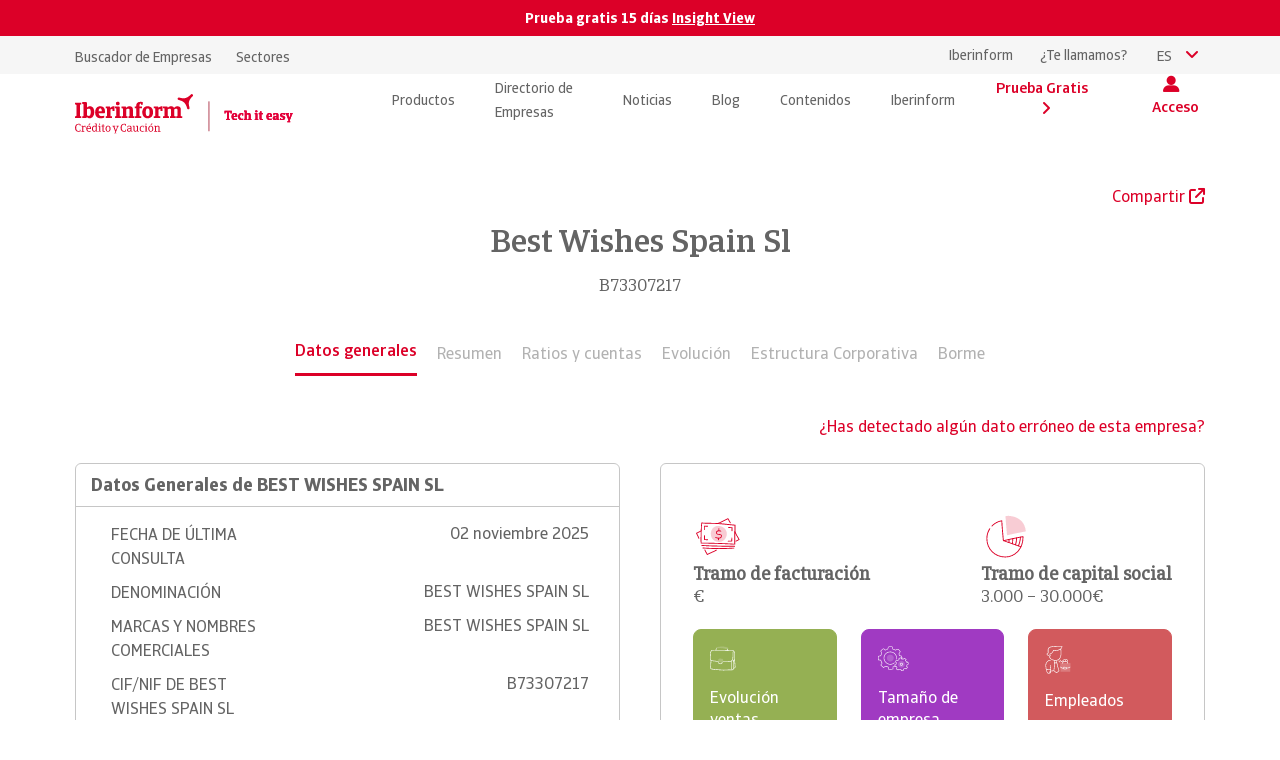

--- FILE ---
content_type: text/html;charset=UTF-8
request_url: https://www.iberinform.es/empresa/390790/best-wishes-spain
body_size: 19627
content:
<!DOCTYPE html>
<html>
<head>
<title>BEST WISHES SPAIN SL: CIF, Dirección y Ventas - Iberinform</title>
<meta name="description" content="Consulte toda la información financiera sobre la empresa BEST WISHES SPAIN SL. ¡Descubre su CIF, dirección y mucha más información!" />
<link rel="canonical" href= "https://www.iberinform.es/empresa/390790/best-wishes-spain" />
<meta http-equiv="X-UA-Compatible" content="IE=Edge" />
<meta http-equiv="Content-Type" content="text/html; charset=UTF-8" />
<meta name="viewport" content="width=device-width, initial-scale=1">
<meta name="author" content="Iberinform">
<meta name="publisher" content="Iberinform">
<!-- Open Graph data -->
<meta property="og:title" content="" />
<meta property="og:description" content="" />
<meta property="og:url" content="https://www.iberinform.es/empresa/390790/best-wishes-spain" />
<meta property="og:type" content="article" />
<meta property="og:site" content="Iberinform" />
<meta property="og:image" content="" />
<meta property="og:image:secure_url" content="" />
<meta property="og:locale" content="es">
<meta property="og:iberinform" content="Iberinform">
<meta property="og:image:width" content="1024">
<meta property="og:image:height" content="577">
<meta name="twitter:card" content="summary_large_image">
<meta name="twitter:title" content="">
<meta name="twitter:image" content="">
<meta name="robots" content="index,follow">
<link rel="icon" href="/.resources/mgnl-cyc-iberinform-theme-2019/webresources/favicon.ico" />
<link rel="stylesheet" type="text/css" href="/.resources/mgnl-cyc-iberinform-theme-2019/webresources/css/ficha-empresa.min~2025-10-22-11-00-50-000~cache.css" media="all" />
<script src="/.resources/mgnl-cyc-iberinform-theme-2019/webresources/js/ficha-empresa.min~2025-10-22-11-00-50-000~cache.js" defer></script>
<script src="/.resources/mgnl-cyc-iberinform-zuora/webresources/js/zuora~2025-10-22-11-00-50-000~cache.js" defer></script>
<script src="https://www.google.com/recaptcha/api.js?hl=es" defer></script>
<!-- HTML5 shim and Respond.js for IE8 support of HTML5 elements and media queries -->
<!--[if lt IE 9]>
<script src="http://html5shim.googlecode.com/svn/trunk/html5.js"></script>
<![endif]-->
<!-- Google Tag Manager -->
<script>(function(w,d,s,l,i){w[l]=w[l]||[];w[l].push({'gtm.start':
new Date().getTime(),event:'gtm.js'});var f=d.getElementsByTagName(s)[0],
j=d.createElement(s),dl=l!='dataLayer'?'&l='+l:'';j.async=true;j.src=
'https://www.googletagmanager.com/gtm.js?id='+i+dl;f.parentNode.insertBefore(j,f);
})(window,document,'script','dataLayer','GTM-PBNMDQ5');</script>
<!-- End Google Tag Manager -->
</head>
<body>
<!-- Google Tag Manager (noscript) -->
<noscript><iframe src="https://www.googletagmanager.com/ns.html?id=GTM-PBNMDQ5"
height="0" width="0" style="display:none;visibility:hidden"></iframe></noscript>
<!-- End Google Tag Manager (noscript) -->
<div id="wrapper">
<header class="header ibf-header" id="header">
<div class="ibf-header__banner ibf-header__banner--red">
<div class="container">
<div class="ibf-header__banner__text">
<p>Prueba gratis 15 días <a href="#" data-toggle="modal" data-target="#modalPruebaGratis_modalConsultaFichaEmpresa">
Insight View
</a>
</p>
</div>
</div>
</div>
<div class="ibf-header__top">
<div class="container">
<div class="ibf-header__top-wrapper">
<nav class="ibf-header__top-menu">
<ul>
<li>
<a
href="https://www.iberinform.es/" title="Buscador de Empresas" >
Buscador de Empresas
</a>
</li>
<li>
<a
href="https://www.iberinform.es/informacion-de-empresas/directorio-cnae" title="Sectores" >
Sectores
</a>
</li>
</ul>
</nav>
<div class="ibf-header__top-actions">
<div class="contactBox">
<a class="contactBox-link" href="tel:900213215">
Iberinform
</a>
<span class="callPhone" data-toggle="modal"
data-target="#modalTeLlamamos" target="iframe-te-llamamos">
¿Te llamamos?
</span>
</div> <div class="dropdown languajeBox">
<button class="drop-btn" id="languageSelector" data-toggle="dropdown"
aria-haspopup="true" aria-expanded="false">
<span>ES</span>
<i class="fa fa-angle-down"></i>
</button>
<ul class="dropdown-menu dropdown-menu-right" aria-labelledby="languageSelector">
<li>
<a
href="https://www.iberinform.pt" title="PT" >
PT
</a>
</li>
</ul>
</div>
</div>
</div>
</div>
</div>
<div class="ibf-header__main">
<div class="container">
<div class="ibf-header__main-wrapper">
<a class="imgContainer logoHeader" href="https://www.iberinform.es/" title="Iberinform">
<img src="https://www.iberinform.es/dam/jcr:2f1ce768-d919-445e-8319-33318a0b0f3a/logo-rojo.svg" alt="Iberinform" class="imagen-enlace "/>
</a>
<nav class="navigation">
<i class="iconBack iberIcon-back-keyboard"></i>
<ul class="menu-header menu-desktop">
<li class="hasSubmenu ">
<div class="titleMenuItem">
<span>Productos</span>
</div>
<i class="fa fa-angle-right"></i>
<div class="submenu">
<div class="list-container">
<ul>
<li class="hasContent ">
<a href="https://www.iberinform.es/productos/insightview"
data-img="/dam/jcr:8c25e20c-9895-4a7d-abb8-db0943a365da/MENU-IV.png" data-title="Insight View" data-description="&lt;p&gt;La plataforma de Iberinform para negocios que quieren sus minimizar riesgos comerciales y encontrar nuevas oportunidades de comerciales. Consulta f&amp;aacute;cilmente la informaci&amp;oacute;n de empresas m&amp;aacute;s completa del mercado. M&amp;aacute;s de 322 millones de informes de 73 pa&amp;iacute;ses.&lt;/p&gt;<br/>"
data-producto="true">
<span>Insight View · Información de Empresas</span>
</a>
</li>
<li class="hasContent ">
<a href="https://www.iberinform.es/productos/erica-pro"
data-img="/dam/jcr:f2e17422-5557-4a44-9b84-bd61fcd3e297/erikapro_menu.png" data-title="EricaPro" data-description="&lt;p&gt;Erica Pro es una herramientas que facilita tus procesos y decisiones de negocio. Ayudamos a las empresas a identificar oportunidades de negocio y posibles riesgos comerciales con soluciones de anal&amp;iacute;tica avanzada, algoritmos predictivos y servicios de integraci&amp;oacute;n de datos que facilitan la toma de decisiones con informaci&amp;oacute;n empresarial nacional e internacional para las &amp;aacute;reas de marketing, ventas, finanzas y riesgos.&lt;/p&gt;<br/>"
>
<span>EricaPro · Análisis de datos financieros </span>
</a>
</li>
<li class="hasContent ">
<a href="https://www.iberinform.es/productos/findato"
data-img="/dam/jcr:f045dbae-dd72-4029-86fc-46fe03f5109f/MENU-FINDATO.png" data-title="Findato" data-description="&lt;p&gt;Findato ofrece acceso ilimitado a Fichas de Empresas con informaci&amp;oacute;n econ&amp;oacute;mico-financiera relevante y f&amp;aacute;cilmente interpretable, para tomar mejores decisiones comerciales y encontrar nuevos clientes.&lt;/p&gt;<br/>"
data-producto="true">
<span>Findato · Valoraciones de riesgo</span>
</a>
</li>
<li class="hasContent ">
<a href="https://www.iberinform.es/productos/apis"
data-img="/dam/jcr:80578e89-bb10-4d25-99a9-e3672a6e32a3/MENU-APIS.png" data-title="Api" data-description="&lt;p&gt;Las APIs de Iberinform facilitan la&amp;nbsp;integraci&amp;oacute;n&amp;nbsp;del cat&amp;aacute;logo de datos de empresas y aut&amp;oacute;nomos de Iberinform en tus sistemas&amp;nbsp;de gesti&amp;oacute;n (CRM, ERP, etc.) para automatizar y mejorar la eficiencia de tus&amp;nbsp;procesos de negocio.&lt;/p&gt;<br/>"
data-producto="true">
<span>API · Integración de Datos para CRM y ERP</span>
</a>
</li>
<li class="hasContent ">
<a href="https://www.iberinform.es/productos/bases-de-datos-marketing"
data-img="/dam/jcr:2d040ecb-da8f-453c-b0db-c3b801dbda23/bbdd_menu.png" data-title="Bases de datos" data-description="&lt;p&gt;Encuentra nuevos clientes, empresas y aut&amp;oacute;nomos, en Espa&amp;ntilde;a o cualquier pa&amp;iacute;s del mundo con las bases de datos B2B de Iberinform y mejora la eficacia de tus campa&amp;ntilde;as de Marketing Directo y Televenta.&lt;/p&gt;<br/>"
>
<span>Bases de Datos Marketing</span>
</a>
</li>
<li class="hasContent ">
<a href="https://www.iberinform.es/productos/icollect"
data-img="/dam/jcr:73851266-083c-4141-bd45-8875d1261524/MENU-icolect.png" data-title="I Collect" data-description="&lt;p&gt;Es el servicio de recuperaci&amp;oacute;n de deudas de empresas de Iberinform gestionado por Atradius Collections. El usuario accede a este servicio a trav&amp;eacute;s de la plataforma&amp;nbsp;&lt;strong&gt;Insight View&lt;/strong&gt;&amp;nbsp;donde puede registrar todas las facturas emitidas a un cliente, pagadas e impagadas, y realizar la petici&amp;oacute;n de recobro y su seguimiento hasta el rescate de la deuda.&lt;/p&gt;<br/>"
data-producto="true">
<span>iCollect · Recuperación de Deuda</span>
</a>
</li>
</ul>
</div>
<div class="img-container">
<div class="imgBox"><img src="/dam/jcr:0c11d2e2-f1b8-4805-babd-29c429be401e/esp.png" alt="Imagen ordenador"></div>
<div class="textBox">
<div class="titleBox">
<img
src="/.resources/mgnl-cyc-iberinform-theme-2019/webresources/images/flecha_soluciones.png"
alt=""
style="display:none"
/>
<span></span>
</div>
<div class="titleDescription">
<p>En Iberinform disponemos de un amplio cat&aacute;logo de soluciones para negocios que contienen informaci&oacute;n ec&oacute;nomico-financiera, comercial, de comercio exterior, etc. de empresas y aut&oacute;nomos de todo el mundo para que puedas: tomar mejores decisiones, evitar riesgos de impago y ampliar tu negocio en nuevos mercados.</p>
</div>
</div>
</div>
</div>
</li>
<li ><a class="titleMenuItem" href="https://www.iberinform.es/informacion-de-empresas" ><span>Directorio de Empresas</span></a>
<li ><a class="titleMenuItem" href="https://www.iberinform.es/noticias" ><span>Noticias</span></a>
<li ><a class="titleMenuItem" href="https://www.iberinform.es/blog" ><span>Blog</span></a>
<li class="hasSubmenu ">
<div class="titleMenuItem">
<span>Contenidos</span>
</div>
<i class="fa fa-angle-right"></i>
<div class="submenu">
<div class="list-container">
<ul>
<li class="hasContent ">
<a href="https://www.iberinform.es/contenidos/descargables"
data-img="/dam/jcr:de98773c-ebe7-4d46-911f-a8396ec77cdb/MENU-DESCARGABLES.png" data-title="Descargables" data-description="&lt;p&gt;Desc&amp;aacute;rgate los contenidos que genera Iberinform de sus estudios, infograf&amp;iacute;as y manuales.&lt;/p&gt;<br/>"
>
<span>Descargables: estudios e infografías</span>
</a>
</li>
<li class="hasContent ">
<a href="https://www.iberinform.es/contenidos/videos"
data-img="/dam/jcr:7a93aeb2-b9e7-462b-ab0c-2b81f968ee56/MENU-VIDEOS.png" data-title="Vídeos" data-description="&lt;p&gt;Visualiza los v&amp;iacute;deos de presentaci&amp;oacute;n de producto y sus funcionalidades. Tambi&amp;eacute;n dispones del contenido audiovisual corporativo de Iberinform.&lt;/p&gt;<br/>"
>
<span>Vídeos: presentación de producto y tutoriales</span>
</a>
</li>
<li class="hasContent ">
<a href="https://www.iberinform.es/contenidos/periodistas"
data-img="/dam/jcr:907e9826-af80-4fc3-9a83-9f917cee50fe/MENU-PERIODISTAS.png" data-title="Periodistas" data-description="&lt;p&gt;Si eres periodista o colaboras con un medio de comunicaci&amp;oacute;n financiero, Insight View es la soluci&amp;oacute;n de anal&amp;iacute;tica avanzada de Iberinform que te permitir&amp;aacute; elaborar productos period&amp;iacute;sticos, generar informaci&amp;oacute;n noticiosa o contrastar informaci&amp;oacute;n de art&amp;iacute;culos y reportajes.&lt;/p&gt;<br/>"
>
<span>Contenido para periodistas</span>
</a>
</li>
<li class=" ">
<a href="https://www.iberinform.es/contenidos/diccionario-economico"
>
<span>Diccionario Económico</span>
</a>
</li>
</ul>
</div>
<div class="img-container">
<div class="imgBox"><img src="/dam/jcr:5279d11b-2d5f-4121-8afe-9d963391f2d2/MENU-RECURSOS.png" alt=""></div>
<div class="textBox">
<div class="titleBox">
<img
src="/.resources/mgnl-cyc-iberinform-theme-2019/webresources/images/flecha_soluciones.png"
alt=""
style="display:none"
/>
<span>Contenidos</span>
</div>
<div class="titleDescription">
<p>Accede y descarga nuestros estudios e infograf&iacute;as sobre el tejido empresarial espa&ntilde;ol, plazos de pago de empresas y manuales para gestores de riesgo. Aqu&iacute; tambi&eacute;n tienes acceso al &uacute;ltimo contenido audiovisual disponible de Iberinform sobre nuestros productos y sus funcionalidades.</p>
</div>
</div>
</div>
</div>
</li>
<li class="hasSubmenu ">
<div class="titleMenuItem">
<span>Iberinform</span>
</div>
<i class="fa fa-angle-right"></i>
<div class="submenu">
<div class="list-container">
<ul>
<li class="hasContent ">
<a href="https://www.iberinform.es/iberinform/iberinform"
data-img="/dam/jcr:ac492925-8353-4841-a1c0-ee627ec9a2c6/MENU-QUIENESSOMOS.png" data-title="Quiénes somos" data-description="&lt;p&gt;Iberinform es la filial de informaci&amp;oacute;n de Atradius Cr&amp;eacute;dito y Cauci&amp;oacute;n, compa&amp;ntilde;&amp;iacute;a l&amp;iacute;der en el mundo en el seguro de cr&amp;eacute;dito. Con presencia en Espa&amp;ntilde;a y Portugal, invertimos m&amp;aacute;s de 12 millones de euros en la compra y tratamiento de datos de empresas. Asimismo, con estos datos desarrollamos soluciones cloud y API aplicando modelos predictivos propios para que las empresas puedan tomar mejores decisiones comerciales y analizar el riesgo de impago de sus clientes.&lt;/p&gt;<br/>"
>
<span>Quiénes somos</span>
</a>
</li>
<li class="hasContent ">
<a href="https://www.iberinform.es/iberinform/informacion-internacional"
data-img="/dam/jcr:750f9afd-a96e-4237-aa4f-c0ebb19ba3c4/MENU-INFORMACION-INTERNACIONAL.png" data-title="Información Internacional" data-description="&lt;p&gt;En Iberinform disponemos de informaci&amp;oacute;n de empresas de todo el mundo. Gracias a nuestras alianzas con partners internacionales y socios locales ofrecemos a trav&amp;eacute;s de nuestras soluciones datos econ&amp;oacute;mico-financieros y de exportaciones e importaciones de empresas de m&amp;aacute;s de 200 pa&amp;iacute;ses.&lt;/p&gt;<br/>"
data-producto="true">
<span>Información Internacional</span>
</a>
</li>
<li class="hasContent ">
<a href="https://www.iberinform.es/iberinform/informacion-publica"
data-img="/dam/jcr:d8bf92cd-2f18-4118-928f-1dfccc6d9233/MENU-INFORMACION-PUBLICA.png" data-title="Información Pública" data-description="&lt;p&gt;Disponemos de la informaci&amp;oacute;n p&amp;uacute;blica presentada por las empresas en el Registro Mercantil: NIF, datos financieros, domicilio, &amp;oacute;rganos de administraci&amp;oacute;n, incidencias judiciales/concursales, texto de actividad y c&amp;oacute;digo CNAE.&lt;/p&gt;<br/>"
data-producto="true">
<span>Información Pública</span>
</a>
</li>
<li class="hasContent ">
<a href="https://www.iberinform.es/iberinform/informacion-investigada"
data-img="/dam/jcr:e179508c-f98f-4e3c-8afb-3ab222da2b26/MENU-INFORMACION-INVESTIGADA.png" data-title="Información Investigada" data-description="&lt;p&gt;Somos el &amp;uacute;nico proveedor espa&amp;ntilde;ol de informaci&amp;oacute;n comercial que actualiza y ampl&amp;iacute;a a trav&amp;eacute;s de 500 mil entrevistas anuales a empresas la informaci&amp;oacute;n de fuentes p&amp;uacute;blicas. Contamos con un equipo de m&amp;aacute;s de 200 personas que recopilan y tratan estos datos para ofrecer a nuestros clientes informaci&amp;oacute;n de la m&amp;aacute;s alta calidad.&lt;/p&gt;<br/>"
data-producto="true">
<span>Información Investigada</span>
</a>
</li>
<li class="hasContent ">
<a href="https://www.iberinform.es/iberinform/contacto"
data-img="/dam/jcr:a05b3d87-102a-4729-8371-5aabdab697ec/MENU-CONTANCO.png" data-title="Contacto" data-description=""
>
<span>Contacto</span>
</a>
</li>
</ul>
</div>
<div class="img-container">
<div class="imgBox"><img src="/dam/jcr:19159936-e7c3-4e02-82c1-1a5b555fc8b3/ilustracion-riesgo_2.png" alt=""></div>
<div class="textBox">
<div class="titleBox">
<img
src="/.resources/mgnl-cyc-iberinform-theme-2019/webresources/images/flecha_soluciones.png"
alt=""
style="display:none"
/>
<span>Iberinform</span>
</div>
<div class="titleDescription">
<p>Es la filial de informaci&oacute;n de Atradius Cr&eacute;dito y Cauci&oacute;n, compa&ntilde;&iacute;a l&iacute;der en el mundo en el seguro de cr&eacute;dito. Con presencia en Espa&ntilde;a y Portugal, invertimos m&aacute;s de 12 millones de euros en la compra y tratamiento de datos de empresas. Asimismo, con estos datos desarrollamos soluciones cloud y API aplicando modelos predictivos propios para que las empresas puedan tomar mejores decisiones comerciales y analizar el riesgo de impago de sus clientes.</p>
</div>
</div>
</div>
</div>
</li>
</ul>
<ul class="menu-header menu-mobile">
<li class="hasSubmenu">
<a class="titleMenuItem" href="#" onclick="return false;" onkeypress="return false;">
<span>Productos</span>
</a>
<i class="fa fa-angle-right"></i>
<div class="submenu">
<div class="list-container">
<ul>
<li>
<a href="https://www.iberinform.es/productos/insightview"
data-img="/dam/jcr:8c25e20c-9895-4a7d-abb8-db0943a365da/MENU-IV.png" data-title="Insight View" data-description="&lt;p&gt;La plataforma de Iberinform para negocios que quieren sus minimizar riesgos comerciales y encontrar nuevas oportunidades de comerciales. Consulta f&amp;aacute;cilmente la informaci&amp;oacute;n de empresas m&amp;aacute;s completa del mercado. M&amp;aacute;s de 322 millones de informes de 73 pa&amp;iacute;ses.&lt;/p&gt;<br/>"
data-producto="true">
<span>Insight View · Información de Empresas</span>
</a>
</li>
<li>
<a href="https://www.iberinform.es/productos/erica-pro"
data-img="/dam/jcr:f2e17422-5557-4a44-9b84-bd61fcd3e297/erikapro_menu.png" data-title="EricaPro" data-description="&lt;p&gt;Erica Pro es una herramientas que facilita tus procesos y decisiones de negocio. Ayudamos a las empresas a identificar oportunidades de negocio y posibles riesgos comerciales con soluciones de anal&amp;iacute;tica avanzada, algoritmos predictivos y servicios de integraci&amp;oacute;n de datos que facilitan la toma de decisiones con informaci&amp;oacute;n empresarial nacional e internacional para las &amp;aacute;reas de marketing, ventas, finanzas y riesgos.&lt;/p&gt;<br/>"
>
<span>EricaPro · Análisis de datos financieros </span>
</a>
</li>
<li>
<a href="https://www.iberinform.es/productos/findato"
data-img="/dam/jcr:f045dbae-dd72-4029-86fc-46fe03f5109f/MENU-FINDATO.png" data-title="Findato" data-description="&lt;p&gt;Findato ofrece acceso ilimitado a Fichas de Empresas con informaci&amp;oacute;n econ&amp;oacute;mico-financiera relevante y f&amp;aacute;cilmente interpretable, para tomar mejores decisiones comerciales y encontrar nuevos clientes.&lt;/p&gt;<br/>"
data-producto="true">
<span>Findato · Valoraciones de riesgo</span>
</a>
</li>
<li>
<a href="https://www.iberinform.es/productos/apis"
data-img="/dam/jcr:80578e89-bb10-4d25-99a9-e3672a6e32a3/MENU-APIS.png" data-title="Api" data-description="&lt;p&gt;Las APIs de Iberinform facilitan la&amp;nbsp;integraci&amp;oacute;n&amp;nbsp;del cat&amp;aacute;logo de datos de empresas y aut&amp;oacute;nomos de Iberinform en tus sistemas&amp;nbsp;de gesti&amp;oacute;n (CRM, ERP, etc.) para automatizar y mejorar la eficiencia de tus&amp;nbsp;procesos de negocio.&lt;/p&gt;<br/>"
data-producto="true">
<span>API · Integración de Datos para CRM y ERP</span>
</a>
</li>
<li>
<a href="https://www.iberinform.es/productos/bases-de-datos-marketing"
data-img="/dam/jcr:2d040ecb-da8f-453c-b0db-c3b801dbda23/bbdd_menu.png" data-title="Bases de datos" data-description="&lt;p&gt;Encuentra nuevos clientes, empresas y aut&amp;oacute;nomos, en Espa&amp;ntilde;a o cualquier pa&amp;iacute;s del mundo con las bases de datos B2B de Iberinform y mejora la eficacia de tus campa&amp;ntilde;as de Marketing Directo y Televenta.&lt;/p&gt;<br/>"
>
<span>Bases de Datos Marketing</span>
</a>
</li>
<li class="hidden-list-item">
<a href="https://www.iberinform.es/productos/icollect"
data-img="/dam/jcr:73851266-083c-4141-bd45-8875d1261524/MENU-icolect.png" data-title="I Collect" data-description="&lt;p&gt;Es el servicio de recuperaci&amp;oacute;n de deudas de empresas de Iberinform gestionado por Atradius Collections. El usuario accede a este servicio a trav&amp;eacute;s de la plataforma&amp;nbsp;&lt;strong&gt;Insight View&lt;/strong&gt;&amp;nbsp;donde puede registrar todas las facturas emitidas a un cliente, pagadas e impagadas, y realizar la petici&amp;oacute;n de recobro y su seguimiento hasta el rescate de la deuda.&lt;/p&gt;<br/>"
data-producto="true">
<span>iCollect · Recuperación de Deuda</span>
</a>
</li>
<li class="more-services"><span>Más servicios</span><i class="fa fa-angle-down"></i></li>
</ul>
</div>
</div>
</li>
<li><a href="https://www.iberinform.es/informacion-de-empresas" class="titleMenuItem"><span>Directorio de Empresas</span></a></li>
<li><a href="https://www.iberinform.es/noticias" class="titleMenuItem"><span>Noticias</span></a></li>
<li><a href="https://www.iberinform.es/blog" class="titleMenuItem"><span>Blog</span></a></li>
<li class="hasSubmenu">
<a class="titleMenuItem" href="#" onclick="return false;" onkeypress="return false;">
<span>Contenidos</span>
</a>
<i class="fa fa-angle-right"></i>
<div class="submenu">
<div class="list-container">
<ul>
<li>
<a href="https://www.iberinform.es/contenidos/descargables"
data-img="/dam/jcr:de98773c-ebe7-4d46-911f-a8396ec77cdb/MENU-DESCARGABLES.png" data-title="Descargables" data-description="&lt;p&gt;Desc&amp;aacute;rgate los contenidos que genera Iberinform de sus estudios, infograf&amp;iacute;as y manuales.&lt;/p&gt;<br/>"
>
<span>Descargables: estudios e infografías</span>
</a>
</li>
<li>
<a href="https://www.iberinform.es/contenidos/videos"
data-img="/dam/jcr:7a93aeb2-b9e7-462b-ab0c-2b81f968ee56/MENU-VIDEOS.png" data-title="Vídeos" data-description="&lt;p&gt;Visualiza los v&amp;iacute;deos de presentaci&amp;oacute;n de producto y sus funcionalidades. Tambi&amp;eacute;n dispones del contenido audiovisual corporativo de Iberinform.&lt;/p&gt;<br/>"
>
<span>Vídeos: presentación de producto y tutoriales</span>
</a>
</li>
<li>
<a href="https://www.iberinform.es/contenidos/periodistas"
data-img="/dam/jcr:907e9826-af80-4fc3-9a83-9f917cee50fe/MENU-PERIODISTAS.png" data-title="Periodistas" data-description="&lt;p&gt;Si eres periodista o colaboras con un medio de comunicaci&amp;oacute;n financiero, Insight View es la soluci&amp;oacute;n de anal&amp;iacute;tica avanzada de Iberinform que te permitir&amp;aacute; elaborar productos period&amp;iacute;sticos, generar informaci&amp;oacute;n noticiosa o contrastar informaci&amp;oacute;n de art&amp;iacute;culos y reportajes.&lt;/p&gt;<br/>"
>
<span>Contenido para periodistas</span>
</a>
</li>
<li>
<a href="https://www.iberinform.es/contenidos/diccionario-economico"
>
<span></span>
</a>
</li>
</ul>
</div>
</div>
</li>
<li class="hasSubmenu">
<a class="titleMenuItem" href="#" onclick="return false;" onkeypress="return false;">
<span>Iberinform</span>
</a>
<i class="fa fa-angle-right"></i>
<div class="submenu">
<div class="list-container">
<ul>
<li>
<a href="https://www.iberinform.es/iberinform/iberinform"
data-img="/dam/jcr:ac492925-8353-4841-a1c0-ee627ec9a2c6/MENU-QUIENESSOMOS.png" data-title="Quiénes somos" data-description="&lt;p&gt;Iberinform es la filial de informaci&amp;oacute;n de Atradius Cr&amp;eacute;dito y Cauci&amp;oacute;n, compa&amp;ntilde;&amp;iacute;a l&amp;iacute;der en el mundo en el seguro de cr&amp;eacute;dito. Con presencia en Espa&amp;ntilde;a y Portugal, invertimos m&amp;aacute;s de 12 millones de euros en la compra y tratamiento de datos de empresas. Asimismo, con estos datos desarrollamos soluciones cloud y API aplicando modelos predictivos propios para que las empresas puedan tomar mejores decisiones comerciales y analizar el riesgo de impago de sus clientes.&lt;/p&gt;<br/>"
>
<span>Quiénes somos</span>
</a>
</li>
<li>
<a href="https://www.iberinform.es/iberinform/informacion-internacional"
data-img="/dam/jcr:750f9afd-a96e-4237-aa4f-c0ebb19ba3c4/MENU-INFORMACION-INTERNACIONAL.png" data-title="Información Internacional" data-description="&lt;p&gt;En Iberinform disponemos de informaci&amp;oacute;n de empresas de todo el mundo. Gracias a nuestras alianzas con partners internacionales y socios locales ofrecemos a trav&amp;eacute;s de nuestras soluciones datos econ&amp;oacute;mico-financieros y de exportaciones e importaciones de empresas de m&amp;aacute;s de 200 pa&amp;iacute;ses.&lt;/p&gt;<br/>"
data-producto="true">
<span>Información Internacional</span>
</a>
</li>
<li>
<a href="https://www.iberinform.es/iberinform/informacion-publica"
data-img="/dam/jcr:d8bf92cd-2f18-4118-928f-1dfccc6d9233/MENU-INFORMACION-PUBLICA.png" data-title="Información Pública" data-description="&lt;p&gt;Disponemos de la informaci&amp;oacute;n p&amp;uacute;blica presentada por las empresas en el Registro Mercantil: NIF, datos financieros, domicilio, &amp;oacute;rganos de administraci&amp;oacute;n, incidencias judiciales/concursales, texto de actividad y c&amp;oacute;digo CNAE.&lt;/p&gt;<br/>"
data-producto="true">
<span>Información Pública</span>
</a>
</li>
<li>
<a href="https://www.iberinform.es/iberinform/informacion-investigada"
data-img="/dam/jcr:e179508c-f98f-4e3c-8afb-3ab222da2b26/MENU-INFORMACION-INVESTIGADA.png" data-title="Información Investigada" data-description="&lt;p&gt;Somos el &amp;uacute;nico proveedor espa&amp;ntilde;ol de informaci&amp;oacute;n comercial que actualiza y ampl&amp;iacute;a a trav&amp;eacute;s de 500 mil entrevistas anuales a empresas la informaci&amp;oacute;n de fuentes p&amp;uacute;blicas. Contamos con un equipo de m&amp;aacute;s de 200 personas que recopilan y tratan estos datos para ofrecer a nuestros clientes informaci&amp;oacute;n de la m&amp;aacute;s alta calidad.&lt;/p&gt;<br/>"
data-producto="true">
<span>Información Investigada</span>
</a>
</li>
<li>
<a href="https://www.iberinform.es/iberinform/contacto"
data-img="/dam/jcr:a05b3d87-102a-4729-8371-5aabdab697ec/MENU-CONTANCO.png" data-title="Contacto" data-description=""
>
<span>Contacto</span>
</a>
</li>
</ul>
</div>
</div>
</li>
<li class="hasSubmenu">
<i class="iberIcon-profile-fill" style="color: #DC0028"></i>
<a class="titleMenuItem" href="#" onclick="return false;" onkeypress="return false;">
<span class="mobile-access-link" style="color: #DC0028">Acceso</span></span>
</a>
<i class="fa fa-angle-right" style="font-weight: 700"></i>
<div class="submenu">
<div class="list-container">
<ul>
<li>
<a
href="https://www.insightview.es/login" target="_blank" title="Insight View" >
<span>Insight View</span>
</a>
</li>
<li>
<a
href="https://www.iberinform.es/productos/findato/login" target="_blank" title="Findato" >
<span>Findato</span>
</a>
</li>
<li>
<a
href="https://www.iberinform.es/productos/erica-pro" target="_blank" title="Erica Pro" >
<span>Erica Pro</span>
</a>
</li>
<li>
<a
data-ofuscado="https://www.iberinform.es/login" onClick=window.location.href='https://www.iberinform.es/login' style='cursor:pointer' title="Iberinform Market" class="zuora-access">
<span>Iberinform Market</span>
</a>
</li>
<li>
<a
href="https://www.iberinform.es/ClienteWebII/Login.jsp" target="_blank" title="Informes de Empresa" >
<span>Informes de Empresa</span>
</a>
</li>
</ul>
</div>
</div>
</li>
<li class="menu-profile menu-profile-mobile">
<button class="ibf-header__prueba ibf-header__prueba-mobile" type="button" data-toggle="modal" data-target="#modalPruebaGratis_modalConsultaFichaEmpresa">
<span>Prueba Gratis</span>
</button>
<i class="fa fa-angle-right fa-angle-right-weight"></i>
</li>
</ul> <div class="menu-profile" id="menu-profile-desktop">
<button class="ibf-header__prueba" type="button" data-toggle="modal" data-target="#modalPruebaGratis_modalConsultaFichaEmpresa">
<span>Prueba Gratis</span>
<i class="fa fa-angle-right"></i>
</button>
<div class="dropdown profileBox ">
<button class="drop-btn" id="profileSelector" data-toggle="dropdown" aria-haspopup="true" aria-expanded="false">
<i class="iberIcon-profile-fill"></i>
<span>Acceso</span>
</button>
<ul class="dropdown-menu dropdown-menu-right" aria-labelledby="profileSelector">
<li>
<a
href="https://www.insightview.es/login" target="_blank" title="Insight View" >
Insight View
</a>
</li>
<li>
<a
href="https://www.iberinform.es/productos/findato/login" target="_blank" title="Findato" >
Findato
</a>
</li>
<li>
<a
href="https://www.iberinform.es/productos/erica-pro" target="_blank" title="Erica Pro" >
Erica Pro
</a>
</li>
<li>
<a
data-ofuscado="https://www.iberinform.es/login" onClick=window.location.href='https://www.iberinform.es/login' style='cursor:pointer' title="Iberinform Market" class="zuora-access">
Iberinform Market
</a>
</li>
<li>
<a
href="https://www.iberinform.es/ClienteWebII/Login.jsp" target="_blank" title="Informes de Empresa" >
Informes de Empresa
</a>
</li>
<li>
</li>
<li>
</li>
<li>
</li>
<li>
</li>
<li>
</li>
</ul>
</div> </div>
</nav>
<div class="hamburgerBox"><span class="iconMenu"></span></div>
</div>
</div>
</div>
</header>
<main class="mainContent" id="content">
<section class="section-title-menu">
<div class="container">
<div class="row">
<div class="col-md-12 title_company-flex">
<div class="button-square">
<div class="overlay" id="overlay"></div>
<div class="tooltip-table-span-share" id="tooltip-table-span-share">
<ul class="socialList">
<li>
<a
class="link-color-gray"
onclick="window.open('https://twitter.com/intent/tweet?url=' + window.location.href, '', 'toolbar=0, status=0, width=550, height=350')"
>
<i class="fa-brands fa-x-twitter"></i>
</a>
</li>
<li>
<a
class="link-color-gray"
onclick="window.open('https://www.linkedin.com/shareArticle?url=' + window.location.href, '', 'toolbar=0, status=0, width=550, height=350')"
>
<i class="fa-brands fa-linkedin-in"></i>
</a>
</li>
<li>
<a
class="link-color-gray"
href="mailto:?subject=Best Wishes Spain Sl&body="
target="_blank" rel="noopener noreferrer"
>
<i class="fa-regular fa-envelope"></i>
</a>
</li>
<script id="mailScript">
window.addEventListener('DOMContentLoaded', () => {
const mailIcon = document.querySelector('a.link-color-gray i.fa-regular.fa-envelope');
const mailLink = mailIcon.closest('a');
mailLink.href += " " + window.location.href;
document.getElementById('mailScript').remove();
});
</script>
<li>
<a
class="link-color-gray"
href="whatsapp://send?text=Best Wishes Spain Sl"
data-action="share/whatsapp/share"
>
<i class="fa-brands fa-whatsapp"></i>
</a>
</li>
<script id="whScript">
window.addEventListener('DOMContentLoaded', () => {
const whatsappIcon = document.querySelector('a.link-color-gray i.fa-whatsapp');
const whatsappLink = whatsappIcon.closest('a');
whatsappLink.href += " " + window.location.href;
document.getElementById('whScript').remove();
});
</script>
</ul>
</div>
<a href="#" id="compartir">
Compartir
<i class="fa-solid fa-arrow-up-right-from-square"></i>
</a>
</div>
</div>
<div class="col-md-12 title_company-flex">
<h1 class="title_company">
Best Wishes Spain Sl
</h1>
</div>
<div class="col-md-12 title_company-flex info"><h2 class="nif">B73307217</h2></div>
<div class="col-md-12">
<ul class="menu-company">
<li
class="active"
>
<a href="#detalleEmpresa">
Datos generales
</a>
</li>
<li
>
<a href="#resumen">
Resumen
</a>
</li>
<li
>
<a href="#ratios">
Ratios y cuentas
</a>
</li>
<li
>
<a href="#evolucion">
Evolución
</a>
</li>
<li
>
<a href="#estructura-corporativa">
Estructura Corporativa
</a>
</li>
<li
>
<a href="#borme">
Borme
</a>
</li>
</ul>
</div>
<div class="col-md-12 btn-modal">
<a href="#" data-toggle="modal" data-target="#modalPruebaGratis_errorFichaEmpresa">
¿Has detectado algún dato erróneo de esta empresa?
</a>
</div>
</div>
</div>
</section>
<section class="section-company-data">
<div class="container">
<div class="row row-page">
<div class="col-md-6 flex-cont container-left">
<script type="application/ld+json">
{
"@context": "https://schema.org",
"@type": "WebPage",
"publisher": {
"@type": "Organization",
"name": "Iberinform",
"url": "https://www.iberinform.es/"
},
"mainEntity": {
"@type": "Organization",
"name": "BEST WISHES SPAIN SL",
"url": "http://www.bestwishespain.org",
"description": "BEST WISHES SPAIN SL es una compañía de Mazarron, localidad ubicada en la provincia de MURCIA. Su domicilio fiscal se establece en AVENIDA DOCTOR MECA, 34, BJ EL PUERTO. 30870, MAZARRON (MURCIA). ESPAÑA., cuyo código postal es 30870. Así pues, la empresa BEST WISHES SPAIN SL está inscrita en el Registro Mercantil de MURCIA.",
"taxID": "B73307217",
"address": {
"@type": "PostalAddress",
"streetAddress": "AVENIDA DOCTOR MECA, 34, BJ EL PUERTO. 30870, MAZARRON (MURCIA). ESPAÑA.",
"addressLocality": "Mazarron",
"addressRegion": "MURCIA",
"postalCode": "30870",
"addressCountry": "ES"
}
}
}
</script>
<div id="detalleEmpresa" class="container-general">
<div class="title-one">
<h2>
Datos Generales de BEST WISHES SPAIN SL
</h2>
</div>
<ul class="company-data">
<li>
<span class="title">
Fecha de última consulta
</span>
<div class="info">
<p>02 noviembre 2025</p>
</div>
</li>
<li>
<h3 class="title">
Denominación
</h3>
<div class="info">
<p>BEST WISHES SPAIN SL</p>
</div>
</li>
<li>
<h3 class="title">
Marcas y nombres comerciales
</h3>
<div class="info">
<p>BEST WISHES SPAIN SL</p>
</div>
</li>
<li>
<h3 class="title">
CIF/NIF de BEST WISHES SPAIN SL
</h3>
<div class="info">
B73307217
</div>
</li>
<li>
<h3 class="title">
Forma jurídica
</h3>
<div class="info">
<p>Sociedad Limitada</p>
</div>
</li>
<li>
<h3 class="title">
Dirección de BEST WISHES SPAIN SL
</h3>
<div class="info">
<a
href="https://www.google.com/maps?q=AVENIDA DOCTOR MECA, 34, BJ EL PUERTO. 30870, MAZARRON (MURCIA). ESPAÑA."
title="AVENIDA DOCTOR MECA, 34, BJ EL PUERTO. 30870, MAZARRON (MURCIA). ESPAÑA."
target="_blank"
ref="noopener noreferrer"
>
AVENIDA DOCTOR MECA, 34, BJ EL PUERTO. 30870, MAZARRON (MURCIA). ESPAÑA.
<i class="fa-solid fa-arrow-up-right-from-square"></i>
</a>
</div>
</li>
<li>
<h3 class="title">
Código postal
</h3>
<div class="info">
<p>30870</p>
</div>
</li>
<li>
<h3 class="title">
Municipio
</h3>
<div class="info">
<p>Mazarron</p>
</div>
</li>
<li>
<h3 class="title">
Provincia
</h3>
<div class="info">
<p>MURCIA</p>
</div>
</li>
<li>
<h3 class="title">
Sitio web
</h3>
<div class="info">
<span
class="sitio-web link_gray"
onclick="location.href='http://www.bestwishespain.org'"
title="web BEST WISHES SPAIN SL"
target="_blank"
style="cursor: pointer;"
>
http://www.bestwishespain.org
</span>
</div>
</li>
<li>
<h3 class="title">
CNAE
</h3>
<div class="info">
<p>4762 - Comercio al por menor de periódicos y artículos de papelería en establecimientos especializados</p>
</div>
</li>
<li>
<h3 class="title">
Objeto social de BEST WISHES SPAIN SL
</h3>
<div class="info">
<p>
El Comercio Mayor Y Menor De Articulos De Regalo, Libros Y Revistas;
La Explotacion De Cafes Bares;
Y El Alquiler De Buzones Y Apartados De Correo.;
</p>
</div>
</li>
<li>
<h3 class="title">
Sector de la empresa
</h3>
<div class="info">
<p>Comercio Al Por Menor, Excepto De Vehículos De Motor Y Motocicletas</p>
</div>
</li>
<li>
<h3 class="title">
Incidencias judiciales y de pago
</h3>
<div class="info">
<a href="#" data-toggle="modal" data-target="#modalPruebaGratis_modalConsultaFichaEmpresa">Acceder</a>
</div>
</li>
<li>
<h3 class="title">
RAI
</h3>
<div class="info">
<a href="#" data-toggle="modal" data-target="#modalPruebaGratis_modalConsultaFichaEmpresa">Consulta RAI de BEST WISHES SPAIN SL</a>
</div>
</li>
<li>
<h3 class="title">
Asnef Empresas
</h3>
<div class="info">
<a href="#" data-toggle="modal" data-target="#modalPruebaGratis_modalConsultaFichaEmpresa">Consulta Asnef de BEST WISHES SPAIN SL</a>
</div>
</li>
<li>
<h3 class="title">
Alertas cambios relevantes
</h3>
<div class="info">
<a href="#" data-toggle="modal" data-target="#modalPruebaGratis_modalConsultaFichaEmpresa">Acceder</a>
</div>
</li>
<li>
<h3 class="title">
Fecha de constitución
</h3>
<div class="info">
<p>20/05/2004</p>
</div>
</li>
</ul>
</div>
</div>
<div class="col-md-6 flex-cont container-right">
<div class="container-facturacion">
<div class="datos-container">
<div class="datos-text">
<img src="https://www.iberinform.es/dam/jcr:d379aa5d-16b6-43a1-9917-6eddfbc6492b/iconBilleteFacturacionFichaEmpresa.svg" alt="" class="imagen-enlace "/>
<h3>
Tramo de facturación
</h3>
<p>
€
</p>
</div>
<div class="datos-text">
<img src="https://www.iberinform.es/dam/jcr:601cec1c-e11b-452b-b768-28c068333321/iconQuesoFacturacionFichaEmpresa.svg" alt="" class="imagen-enlace "/>
<h3>
Tramo de capital social
</h3>
<p>
3.000 – 30.000€
</p>
</div>
</div>
<div class="cards-container">
<div class="card-facturacion">
<img src="https://www.iberinform.es/dam/jcr:14a70b20-de73-4b29-81fa-7bbe5bf05255/cartera.svg" alt="" class="imagen-enlace "/>
<h3>
Evolución ventas
</h3>
<p>
Igual
</p>
</div>
<div class="card-facturacion">
<img src="https://www.iberinform.es/dam/jcr:1be8b67b-036f-4407-9840-807dd7a4d1d3/herramienta.svg" alt="" class="imagen-enlace "/>
<h3>
Tamaño de empresa
</h3>
<p>
</p>
</div>
<div class="card-facturacion">
<img src="https://www.iberinform.es/dam/jcr:77ebb1a5-9cbe-4849-b41b-c39826ef876d/persona.svg" alt="" class="imagen-enlace "/>
<h3>
Empleados
</h3>
<p>
</p>
</div>
</div>
</div>
<div id="resumen" class="container-general">
<div class="title-one">
<h2>
Resumen de Best Wishes Spain Sl
</h2>
</div>
<div class="summary">
<p>Best Wishes Spain Sl es una sociedad de Mazarron. Esta localidad se ubica en la provincia de Murcia. M&aacute;s concretamente, su domicilio fiscal se encuentra en Avenida Doctor Meca, 34, Bj El Puerto. 30870, Mazarron (murcia). España., y su c&oacute;digo postal es el 30870. La compa&ntilde;&iacute;a Best Wishes Spain Sl est&aacute; inscrita en el Registro Mercantil de Murcia.</p>
<p>Ateni&eacute;ndonos al CNAE, desempe&ntilde;a la actividad clasificada como Comercio Al Por Menor, Excepto De Vehículos De Motor Y Motocicletas, con el siguiente c&oacute;digo num&eacute;rico 4762.</p>
<p>Su CIF es B73307217 y su naturaleza jur&iacute;dica es Sociedad Limitada.</p>
<p>La informaci&oacute;n empresarial sobre Best Wishes Spain Sl ha sido actualizada por &uacute;ltima vez el 20/12/2024. Este resumen es solo una breve descripci&oacute;n de la amplia informaci&oacute;n que Iberinform tiene disponible. Le invitamos a explorar nuestra herramienta Insight View para acceder a detalles m&aacute;s exhaustivos sobre esta empresa y muchas otras.</p>
</div>
</div>
</div>
</div>
</div>
</section>
<section class="section-company-data">
<div class="container">
<div class="row row-page">
<div class="col-md-6 flex-cont container-left">
<div class="prueba-gratis">
<div class="prueba-gratis-info">
<div class="text">
<p class="title">
Ver el Informe ampliado de Best Wishes Spain Sl
</p>
<p class="text-mobile">
Descubre todo lo que puedes saber sobre esta empresa con nuestras soluciones
</p>
</div>
<div class="icon">
<img src="https://www.iberinform.es/dam/jcr:a63f3db1-23de-472c-aec9-6bcf66673136/iconFolderPruebaGratisFichaEmpresa.svg" alt="" class="imagen-enlace "/>
</div>
</div>
<div class="a">
<a class="btnPrueba btn btn-primary" data-toggle="modal" href="#" data-target="#modalPruebaGratis_modalConsultaFichaEmpresa" >SOLICITAR PRUEBA GRATIS</a> </div>
</div>
<div id="evolucion" class="datos-company container-general">
<div class="title-one">
<h2>
Evolución sobre Best Wishes Spain Sl
</h2>
</div>
<div class="company-data">
<div class="table-1">
<h3>
Evolución de ventas de <span>Best Wishes Spain Sl</span>
</h3>
<table class="table">
<thead>
<tr>
<th scope="col">
Año
</th>
<th scope="col">
Total
</th>
<th class="percentage" scope="col">
<p>
% Variación
</p>
<div class="tooltip-table">
<div class="tooltip-table-span">
<span>
Variación de ventas respecto al año anterior o al último con el dato disponible
</span>
</div>
<img
src="/.resources/mgnl-cyc-iberinform-theme-2019/webresources/images/informacion.svg"
alt="Información"
/>
</div>
</th>
</tr>
</thead>
<tbody>
<tr>
<td>2021</td>
<td>
<a href="#" data-toggle="modal" data-target="#modalPruebaGratis_modalConsultaFichaEmpresa">Consultar</a>
</td>
<td>
<a href="#" data-toggle="modal" data-target="#modalPruebaGratis_modalConsultaFichaEmpresa">Consultar</a>
</td>
</tr>
<tr>
<td>2022</td>
<td>
<a href="#" data-toggle="modal" data-target="#modalPruebaGratis_modalConsultaFichaEmpresa">Consultar</a>
</td>
<td>
<a href="#" data-toggle="modal" data-target="#modalPruebaGratis_modalConsultaFichaEmpresa">Consultar</a>
</td>
</tr>
<tr>
<td>2023</td>
<td>
<a href="#" data-toggle="modal" data-target="#modalPruebaGratis_modalConsultaFichaEmpresa">Consultar</a>
</td>
<td>
<a href="#" data-toggle="modal" data-target="#modalPruebaGratis_modalConsultaFichaEmpresa">Consultar</a>
</td>
</tr>
<tr>
<td>2024</td>
<td>
<a href="#" data-toggle="modal" data-target="#modalPruebaGratis_modalConsultaFichaEmpresa">Consultar</a>
</td>
<td>
<a href="#" data-toggle="modal" data-target="#modalPruebaGratis_modalConsultaFichaEmpresa">Consultar</a>
</td>
</tr>
</tbody>
</table>
</div>
<div class="table-2">
<h3>
Evolución de empleados de <span>Best Wishes Spain Sl</span>
</h3>
<table class="table">
<thead>
<tr>
<th scope="col">
Año
</th>
<th scope="col">
Total
</th>
<th class="percentage" scope="col">
<p>
% Variación
</p>
<div class="tooltip-table">
<div class="tooltip-table-span">
<span>
Variación de empleados respecto al año anterior o al último con el dato disponible
</span>
</div>
<img
src="/.resources/mgnl-cyc-iberinform-theme-2019/webresources/images/informacion.svg"
alt="Información"
/>
</div>
</th>
</tr>
</thead>
<tbody>
<tr>
<td>2021</td>
<td>
<a href="#" data-toggle="modal" data-target="#modalPruebaGratis_modalConsultaFichaEmpresa">Consultar</a>
</td>
<td>
<a href="#" data-toggle="modal" data-target="#modalPruebaGratis_modalConsultaFichaEmpresa">Consultar</a>
</td>
</tr>
<tr>
<td>2022</td>
<td>
<a href="#" data-toggle="modal" data-target="#modalPruebaGratis_modalConsultaFichaEmpresa">Consultar</a>
</td>
<td>
<a href="#" data-toggle="modal" data-target="#modalPruebaGratis_modalConsultaFichaEmpresa">Consultar</a>
</td>
</tr>
<tr>
<td>2023</td>
<td>
<a href="#" data-toggle="modal" data-target="#modalPruebaGratis_modalConsultaFichaEmpresa">Consultar</a>
</td>
<td>
<a href="#" data-toggle="modal" data-target="#modalPruebaGratis_modalConsultaFichaEmpresa">Consultar</a>
</td>
</tr>
<tr>
<td>2024</td>
<td>
<a href="#" data-toggle="modal" data-target="#modalPruebaGratis_modalConsultaFichaEmpresa">Consultar</a>
</td>
<td>
<a href="#" data-toggle="modal" data-target="#modalPruebaGratis_modalConsultaFichaEmpresa">Consultar</a>
</td>
</tr>
</tbody>
</table>
</div>
</div>
</div>
<div class="similar-company container-general" id="evolucion">
<div class="title-one">
<h2>Empresas similares a BEST WISHES SPAIN SL en Murcia</h2>
</div>
<div class="similar-company-data">
<div class="table-3">
<table class="table">
<tr>
<th>
<p>VICTORIANO Y MULERO Y HNOS</p>
</th>
<td>
<a class="mas__info" href="/empresa/359423/victoriano-y-mulero-y-hnos">Ver más<i class="fa fa-angle-right"></i></a>
</td>
</tr>
<tr>
<th>
<p>JUAN SOLA</p>
</th>
<td>
<a class="mas__info" href="/empresa/788035/juan-sola">Ver más<i class="fa fa-angle-right"></i></a>
</td>
</tr>
<tr>
<th>
<p>SUMINISTROS DE OFICINA DEL SURESTE</p>
</th>
<td>
<a class="mas__info" href="/empresa/458753/suministros-de-oficina-del-sureste">Ver más<i class="fa fa-angle-right"></i></a>
</td>
</tr>
<tr>
<th>
<p>ARCOPAPEL 2006</p>
</th>
<td>
<a class="mas__info" href="/empresa/2268025/arcopapel-2006">Ver más<i class="fa fa-angle-right"></i></a>
</td>
</tr>
<tr>
<th>
<p>PAPELERIA ROSI</p>
</th>
<td>
<a class="mas__info" href="/empresa/483419/papeleria-rosi">Ver más<i class="fa fa-angle-right"></i></a>
</td>
</tr>
</table>
</div>
</div>
</div> </div>
<div class="col-md-6 flex-cont container-right">
<div id="ratios" class="ratio-container container-general">
<div class="title-one">
<h2>Ratios y Cuentas anuales de Best Wishes Spain Sl</h2>
</div>
<div class="ratio_cards-container">
<div class="cards">
<div class="ratio-card">
<div class="card-top">
<div class="tooltip-table">
<div class="tooltip-table-span">
<span>
Diferencia entre activo corriente y pasivo corriente, que es financiada con recursos permanentes (patrimonio neto y pasivo no corriente) de la empresa.
</span>
</div>
<img
src="/.resources/mgnl-cyc-iberinform-theme-2019/webresources/images/informacion.svg"
alt="Información"
/>
</div>
</div>
<div class="card-body">
<img src="https://www.iberinform.es/dam/jcr:8c02fcdb-f13f-4e98-8b68-cee6890b0bf1/transformation.svg" alt="transformación" class="imagen-enlace "/>
<h3>
Fondo de Maniobra
</h3>
</div>
</div>
<div class="ratio-card">
<div class="card-top">
<div class="tooltip-table">
<div class="tooltip-table-span">
<span>
Días que, por término medio, tarda una empresa en cobrar de sus clientes.
</span>
</div>
<img
src="/.resources/mgnl-cyc-iberinform-theme-2019/webresources/images/informacion.svg"
alt="Información"
/>
</div>
</div>
<div class="card-body">
<img src="https://www.iberinform.es/dam/jcr:a53dbed5-e2c3-4ae6-850b-561326d40e0f/calendar.svg" alt="calendar" class="imagen-enlace "/>
<h3>
Periodo Medio de Cobro
</h3>
</div>
</div>
<div class="ratio-card">
<div class="card-top">
<div class="tooltip-table">
<div class="tooltip-table-span">
<span>
Tiempo de pago o retraso en el pago de la deuda comercial, calculado de acuerdo con una metodología común, de acuerdo a la normativa reglamentaria vigente.
</span>
</div>
<img
src="/.resources/mgnl-cyc-iberinform-theme-2019/webresources/images/informacion.svg"
alt="Información"
/>
</div>
</div>
<div class="card-body">
<img src="https://www.iberinform.es/dam/jcr:a53dbed5-e2c3-4ae6-850b-561326d40e0f/calendar.svg" alt="calendar" class="imagen-enlace "/>
<h3>
Periodo Medio de Pago
</h3>
</div>
</div>
<div class="ratio-card">
<div class="card-top">
<div class="tooltip-table">
<div class="tooltip-table-span">
<span>
Conjunto de obligaciones de pago que una empresa tiene contraídas con un tercero
</span>
</div>
<img
src="/.resources/mgnl-cyc-iberinform-theme-2019/webresources/images/informacion.svg"
alt="Información"
/>
</div>
</div>
<div class="card-body">
<img src="https://www.iberinform.es/dam/jcr:33bb2c16-c7b5-4acd-9653-e04c0ebb1cae/esquema.svg" alt="esquema" class="imagen-enlace "/>
<h3>
Endeudamiento
</h3>
</div>
</div>
<div class="ratio-card">
<div class="card-top">
<div class="tooltip-table">
<div class="tooltip-table-span">
<span>
Capacidad que tienen los activos de una empresa para generar beneficios, sin tener en cuenta como han sido financiados.
</span>
</div>
<img
src="/.resources/mgnl-cyc-iberinform-theme-2019/webresources/images/informacion.svg"
alt="Información"
/>
</div>
</div>
<div class="card-body">
<img src="https://www.iberinform.es/dam/jcr:855660f1-9e5b-489a-82e5-f55a01f14eb6/arrow-image.svg" alt="arrow" class="imagen-enlace "/>
<h3>
Rentabilidad Económica
</h3>
</div>
</div>
<div class="ratio-card">
<div class="card-top">
<div class="tooltip-table">
<div class="tooltip-table-span">
<span>
Capacidad que tienen los fondos propios de una empresa para generar beneficios.
</span>
</div>
<img
src="/.resources/mgnl-cyc-iberinform-theme-2019/webresources/images/informacion.svg"
alt="Información"
/>
</div>
</div>
<div class="card-body">
<img src="https://www.iberinform.es/dam/jcr:c9d09027-83f0-4e87-b957-ce97eb21f367/bank.svg" alt="bank" class="imagen-enlace "/>
<h3>
Rentabilidad Financiera
</h3>
</div>
</div>
</div>
<div class="ratio-footer">
<a class="btnPrueba btn btn-primary" data-toggle="modal" href="#" data-target="#modalPruebaGratis_modalConsultaFichaEmpresa" >Consultar</a> </div>
</div>
</div>
<div id="estructura-corporativa" class="estructura-container container-general">
<div class="title-one">
<h2>
Estructura corporativa de Best Wishes Spain Sl
</h2>
</div>
<div class="tab-container">
<ul class="nav nav-tabs" role="tablist">
<li
class="active"
role="presentation"
>
<a
href="#administracion"
aria-controls="administracion"
role="tab"
data-toggle="tab"
aria-expanded="true"
>
<h3>
Órganos de administración
</h3>
</a>
</li>
<li
class="locked-item"
role="presentation"
>
<a
href="#cuentas"
aria-controls="cuentas"
role="tab"
data-toggle="tab"
aria-expanded="true"
>
<h3>
Auditores de cuentas
</h3>
</a>
</li>
<li
class="appointment locked-item"
role="presentation"
>
<a
href="#directivosFuncionales"
aria-controls="directivosFuncionales"
role="tab"
data-toggle="tab"
aria-expanded="true"
>
<h3>
Directores funcionales
</h3>
</a>
</li>
<li
class="locked-item"
role="presentation"
>
<a
href="#cargosNoVigentes"
aria-controls="cargosNoVigentes"
role="tab"
data-toggle="tab"
aria-expanded="true"
>
<h3>
Cargos no vigentes
</h3>
</a>
</li>
</ul>
</div>
<div class="tab-content">
<div
class="tab-pane active"
id="administracion"
role="tabpanel"
>
<table class="table">
<thead>
<tr>
<th
scope="col"
>
Cargo vigente
</th>
<th
scope="col"
>
Apellidos y nombre
</th>
<th
scope="col"
class="appointment"
>
Nombramiento
</th>
<th
scope="col"
>
Informe ejecutivo
</th>
</tr>
</thead>
<tbody>
<tr>
<td>
<p>Presidente</p>
</td>
<td
>
<a href="#" data-toggle="modal" data-target="#modalPruebaGratis_modalConsultaFichaEmpresa">Consultar</a>
</td>
<td
class="appointment"
>
<a href="#" data-toggle="modal" data-target="#modalPruebaGratis_modalConsultaFichaEmpresa">Consultar</a>
</td>
<td
>
<a href="#" data-toggle="modal" data-target="#modalPruebaGratis_modalConsultaFichaEmpresa">Consultar</a>
</td>
</tr>
<tr>
<td>
<p>Vicepresidente</p>
</td>
<td
>
<a href="#" data-toggle="modal" data-target="#modalPruebaGratis_modalConsultaFichaEmpresa">Consultar</a>
</td>
<td
class="appointment"
>
<a href="#" data-toggle="modal" data-target="#modalPruebaGratis_modalConsultaFichaEmpresa">Consultar</a>
</td>
<td
>
<a href="#" data-toggle="modal" data-target="#modalPruebaGratis_modalConsultaFichaEmpresa">Consultar</a>
</td>
</tr>
<tr>
<td>
<p>Consejero delegado</p>
</td>
<td
>
<a href="#" data-toggle="modal" data-target="#modalPruebaGratis_modalConsultaFichaEmpresa">Consultar</a>
</td>
<td
class="appointment"
>
<a href="#" data-toggle="modal" data-target="#modalPruebaGratis_modalConsultaFichaEmpresa">Consultar</a>
</td>
<td
>
<a href="#" data-toggle="modal" data-target="#modalPruebaGratis_modalConsultaFichaEmpresa">Consultar</a>
</td>
</tr>
<tr>
<td>
<p>Consejero</p>
</td>
<td
>
<a href="#" data-toggle="modal" data-target="#modalPruebaGratis_modalConsultaFichaEmpresa">Consultar</a>
</td>
<td
class="appointment"
>
<a href="#" data-toggle="modal" data-target="#modalPruebaGratis_modalConsultaFichaEmpresa">Consultar</a>
</td>
<td
>
<a href="#" data-toggle="modal" data-target="#modalPruebaGratis_modalConsultaFichaEmpresa">Consultar</a>
</td>
</tr>
</tbody>
</table>
</div>
<div
class="tab-pane "
id="cuentas"
role="tabpanel"
>
<table class="table">
<thead>
<tr>
<th
scope="col"
>
Cargo vigente
</th>
<th
scope="col"
>
Apellidos y nombre
</th>
<th
scope="col"
class="appointment"
>
Nombramiento
</th>
<th
scope="col"
>
Informe ejecutivo
</th>
</tr>
</thead>
<tbody>
<tr>
<td>
<p>Presidente</p>
</td>
<td
>
<a href="#" data-toggle="modal" data-target="#modalPruebaGratis_modalConsultaFichaEmpresa">Consultar</a>
</td>
<td
class="appointment"
>
<a href="#" data-toggle="modal" data-target="#modalPruebaGratis_modalConsultaFichaEmpresa">Consultar</a>
</td>
<td
>
<a href="#" data-toggle="modal" data-target="#modalPruebaGratis_modalConsultaFichaEmpresa">Consultar</a>
</td>
</tr>
<tr>
<td>
<p>Vicepresidente</p>
</td>
<td
>
<a href="#" data-toggle="modal" data-target="#modalPruebaGratis_modalConsultaFichaEmpresa">Consultar</a>
</td>
<td
class="appointment"
>
<a href="#" data-toggle="modal" data-target="#modalPruebaGratis_modalConsultaFichaEmpresa">Consultar</a>
</td>
<td
>
<a href="#" data-toggle="modal" data-target="#modalPruebaGratis_modalConsultaFichaEmpresa">Consultar</a>
</td>
</tr>
<tr>
<td>
<p>Consejero delegado</p>
</td>
<td
>
<a href="#" data-toggle="modal" data-target="#modalPruebaGratis_modalConsultaFichaEmpresa">Consultar</a>
</td>
<td
class="appointment"
>
<a href="#" data-toggle="modal" data-target="#modalPruebaGratis_modalConsultaFichaEmpresa">Consultar</a>
</td>
<td
>
<a href="#" data-toggle="modal" data-target="#modalPruebaGratis_modalConsultaFichaEmpresa">Consultar</a>
</td>
</tr>
<tr>
<td>
<p>Consejero</p>
</td>
<td
>
<a href="#" data-toggle="modal" data-target="#modalPruebaGratis_modalConsultaFichaEmpresa">Consultar</a>
</td>
<td
class="appointment"
>
<a href="#" data-toggle="modal" data-target="#modalPruebaGratis_modalConsultaFichaEmpresa">Consultar</a>
</td>
<td
>
<a href="#" data-toggle="modal" data-target="#modalPruebaGratis_modalConsultaFichaEmpresa">Consultar</a>
</td>
</tr>
</tbody>
</table>
</div>
<div
class="tab-pane "
id="directivosFuncionales"
role="tabpanel"
>
<table class="table">
<thead>
<tr>
<th
scope="col"
>
Cargo vigente
</th>
<th
scope="col"
>
Apellidos y nombre
</th>
<th
scope="col"
class="appointment"
>
Nombramiento
</th>
<th
scope="col"
>
Informe ejecutivo
</th>
</tr>
</thead>
<tbody>
<tr>
<td>
<p>Presidente</p>
</td>
<td
>
<a href="#" data-toggle="modal" data-target="#modalPruebaGratis_modalConsultaFichaEmpresa">Consultar</a>
</td>
<td
class="appointment"
>
<a href="#" data-toggle="modal" data-target="#modalPruebaGratis_modalConsultaFichaEmpresa">Consultar</a>
</td>
<td
>
<a href="#" data-toggle="modal" data-target="#modalPruebaGratis_modalConsultaFichaEmpresa">Consultar</a>
</td>
</tr>
<tr>
<td>
<p>Vicepresidente</p>
</td>
<td
>
<a href="#" data-toggle="modal" data-target="#modalPruebaGratis_modalConsultaFichaEmpresa">Consultar</a>
</td>
<td
class="appointment"
>
<a href="#" data-toggle="modal" data-target="#modalPruebaGratis_modalConsultaFichaEmpresa">Consultar</a>
</td>
<td
>
<a href="#" data-toggle="modal" data-target="#modalPruebaGratis_modalConsultaFichaEmpresa">Consultar</a>
</td>
</tr>
<tr>
<td>
<p>Consejero delegado</p>
</td>
<td
>
<a href="#" data-toggle="modal" data-target="#modalPruebaGratis_modalConsultaFichaEmpresa">Consultar</a>
</td>
<td
class="appointment"
>
<a href="#" data-toggle="modal" data-target="#modalPruebaGratis_modalConsultaFichaEmpresa">Consultar</a>
</td>
<td
>
<a href="#" data-toggle="modal" data-target="#modalPruebaGratis_modalConsultaFichaEmpresa">Consultar</a>
</td>
</tr>
<tr>
<td>
<p>Consejero</p>
</td>
<td
>
<a href="#" data-toggle="modal" data-target="#modalPruebaGratis_modalConsultaFichaEmpresa">Consultar</a>
</td>
<td
class="appointment"
>
<a href="#" data-toggle="modal" data-target="#modalPruebaGratis_modalConsultaFichaEmpresa">Consultar</a>
</td>
<td
>
<a href="#" data-toggle="modal" data-target="#modalPruebaGratis_modalConsultaFichaEmpresa">Consultar</a>
</td>
</tr>
</tbody>
</table>
</div>
<div
class="tab-pane "
id="cargosNoVigentes"
role="tabpanel"
>
<table class="table">
<thead>
<tr>
<th
scope="col"
>
Cargo vigente
</th>
<th
scope="col"
>
Apellidos y nombre
</th>
<th
scope="col"
class="appointment"
>
Nombramiento
</th>
<th
scope="col"
>
Informe ejecutivo
</th>
</tr>
</thead>
<tbody>
<tr>
<td>
<p>Presidente</p>
</td>
<td
>
<a href="#" data-toggle="modal" data-target="#modalPruebaGratis_modalConsultaFichaEmpresa">Consultar</a>
</td>
<td
class="appointment"
>
<a href="#" data-toggle="modal" data-target="#modalPruebaGratis_modalConsultaFichaEmpresa">Consultar</a>
</td>
<td
>
<a href="#" data-toggle="modal" data-target="#modalPruebaGratis_modalConsultaFichaEmpresa">Consultar</a>
</td>
</tr>
<tr>
<td>
<p>Vicepresidente</p>
</td>
<td
>
<a href="#" data-toggle="modal" data-target="#modalPruebaGratis_modalConsultaFichaEmpresa">Consultar</a>
</td>
<td
class="appointment"
>
<a href="#" data-toggle="modal" data-target="#modalPruebaGratis_modalConsultaFichaEmpresa">Consultar</a>
</td>
<td
>
<a href="#" data-toggle="modal" data-target="#modalPruebaGratis_modalConsultaFichaEmpresa">Consultar</a>
</td>
</tr>
<tr>
<td>
<p>Consejero delegado</p>
</td>
<td
>
<a href="#" data-toggle="modal" data-target="#modalPruebaGratis_modalConsultaFichaEmpresa">Consultar</a>
</td>
<td
class="appointment"
>
<a href="#" data-toggle="modal" data-target="#modalPruebaGratis_modalConsultaFichaEmpresa">Consultar</a>
</td>
<td
>
<a href="#" data-toggle="modal" data-target="#modalPruebaGratis_modalConsultaFichaEmpresa">Consultar</a>
</td>
</tr>
<tr>
<td>
<p>Consejero</p>
</td>
<td
>
<a href="#" data-toggle="modal" data-target="#modalPruebaGratis_modalConsultaFichaEmpresa">Consultar</a>
</td>
<td
class="appointment"
>
<a href="#" data-toggle="modal" data-target="#modalPruebaGratis_modalConsultaFichaEmpresa">Consultar</a>
</td>
<td
>
<a href="#" data-toggle="modal" data-target="#modalPruebaGratis_modalConsultaFichaEmpresa">Consultar</a>
</td>
</tr>
</tbody>
</table>
</div>
</div>
</div>
</div>
</div>
</div>
</section>
<section id="borme" class="section-company-data">
<div class="container">
<div class="row row-page">
<div class="col-md-12">
<div class="boletin-container container-general">
<div class="title-one">
<h2>
BORME
<span>
(
<a
href="https://www.iberinform.es/consultar-borme"
target="_blank"
rel="noopener noreferrer"
>
Boletín Oficial del Registro Mercantil
</a>
)
</span>
<span>
de Best Wishes Spain Sl
</span>
</h2>
</div>
<div class="resumen-container">
<div class="title-text">
<p>
Resumen
</p>
</div>
<div class="actos-container">
<div class="container-left">
<div class="datos-container">
<p>
Actos sobre actividad
</p>
<a href="#" data-toggle="modal" data-target="#modalPruebaGratis_modalConsultaFichaEmpresa">Consultar</a>
</div>
<div class="datos-container">
<p>
Actos sobre administradores
</p>
<a href="#" data-toggle="modal" data-target="#modalPruebaGratis_modalConsultaFichaEmpresa">Consultar</a>
</div>
<div class="datos-container">
<p>
Actos de capital
</p>
<a href="#" data-toggle="modal" data-target="#modalPruebaGratis_modalConsultaFichaEmpresa">Consultar</a>
</div>
<div class="datos-container">
<p>
Actos de creación
</p>
<a href="#" data-toggle="modal" data-target="#modalPruebaGratis_modalConsultaFichaEmpresa">Consultar</a>
</div>
</div>
<div class="container-right">
<div class="datos-container">
<p>
Actos de depósitos
</p>
<a href="#" data-toggle="modal" data-target="#modalPruebaGratis_modalConsultaFichaEmpresa">Consultar</a>
</div>
<div class="datos-container">
<p>
Actos de identificación
</p>
<a href="#" data-toggle="modal" data-target="#modalPruebaGratis_modalConsultaFichaEmpresa">Consultar</a>
</div>
<div class="datos-container">
<p>
Actos informativos
</p>
<a href="#" data-toggle="modal" data-target="#modalPruebaGratis_modalConsultaFichaEmpresa">Consultar</a>
</div>
<div class="datos-container">
<p>
Actos sobre procedimientos
</p>
<a href="#" data-toggle="modal" data-target="#modalPruebaGratis_modalConsultaFichaEmpresa">Consultar</a>
</div>
</div>
</div>
</div>
<div class="ultimos_actos-container">
<div class="title-text">
<p>
Últimos Actos BORME
</p>
</div>
<div class="datos-container">
<div class="container-left">
<table class="table">
<thead>
<tr>
<th scope="col">
<p>
Actos
</p>
</th>
<th scope="col">
<p>
Fecha
</p>
</th>
<th scope="col">
<p>
Nº anuncio
</p>
</th>
<th scope="col">
<p>
Reg merc
</p>
</th>
</tr>
</thead>
<tbody>
<tr>
<td class="bold-td">
<p>
Renovaciones
</p>
</td>
<td>
<a href="#" data-toggle="modal" data-target="#modalPruebaGratis_modalConsultaFichaEmpresa">Consultar</a>
</td>
<td>
<a href="#" data-toggle="modal" data-target="#modalPruebaGratis_modalConsultaFichaEmpresa">Consultar</a>
</td>
<td>
<a href="#" data-toggle="modal" data-target="#modalPruebaGratis_modalConsultaFichaEmpresa">Consultar</a>
</td>
</tr>
<tr>
<td class="bold-td">
<p>
Nombramientos
</p>
</td>
<td>
<a href="#" data-toggle="modal" data-target="#modalPruebaGratis_modalConsultaFichaEmpresa">Consultar</a>
</td>
<td>
<a href="#" data-toggle="modal" data-target="#modalPruebaGratis_modalConsultaFichaEmpresa">Consultar</a>
</td>
<td>
<a href="#" data-toggle="modal" data-target="#modalPruebaGratis_modalConsultaFichaEmpresa">Consultar</a>
</td>
</tr>
</tbody>
</table>
</div>
<div class="container-right">
<h3>
¿Qué ha cambiado en esta empresa en los últimos años?
</h3>
<a class="btnPrueba btn btn-primary" data-toggle="modal" href="#" data-target="#modalPruebaGratis_modalConsultaFichaEmpresa" >ver más actos del borme</a> </div>
</div>
</div>
</div>
</div>
</div>
</div>
</section>
<section id="ranking" class="ranking">
<div class="container">
<h2 class="title-2">Ranking de empresas españolas</h2>
<div class="col-md-4 no--pd--movil">
<h3 class="titulo-3--ranking">Segmenta por ubicación</h3>
<table class="table ranking__tabla">
<thead>
<tr>
<th colspan="2">
<select class="segmentacionRanking">
<option hidden selected>Selecciona otras provincias</option>
<option value="/informacion-de-empresas/sevilla">Sevilla - 158,933 Empresas</option>
<option value="/informacion-de-empresas/illes-balears">Illes Balears - 143,923 Empresas</option>
<option value="/informacion-de-empresas/murcia">Murcia - 125,579 Empresas</option>
<option value="/informacion-de-empresas/bizkaia">Bizkaia - 97,936 Empresas</option>
<option value="/informacion-de-empresas/las-palmas">Las Palmas - 88,957 Empresas</option>
<option value="/informacion-de-empresas/girona">Girona - 88,255 Empresas</option>
<option value="/informacion-de-empresas/coruna--a-">Coruña (A) - 86,898 Empresas</option>
<option value="/informacion-de-empresas/zaragoza">Zaragoza - 86,059 Empresas</option>
<option value="/informacion-de-empresas/santa-cruz-de-tenerife">Santa Cruz de Tenerife - 85,083 Empresas</option>
<option value="/informacion-de-empresas/pontevedra">Pontevedra - 83,436 Empresas</option>
</select>
</th>
</tr>
</thead>
<tbody>
<tr>
<td><a href='/informacion-de-empresas/madrid' title='Empresas de Madrid'>Madrid</a></td>
<td class="text-right"> 892,677 Empresas</td>
</tr>
<tr>
<td><a href='/informacion-de-empresas/barcelona' title='Empresas de Barcelona'>Barcelona</a></td>
<td class="text-right"> 679,991 Empresas</td>
</tr>
<tr>
<td><a href='/informacion-de-empresas/valencia' title='Empresas de Valencia'>Valencia</a></td>
<td class="text-right"> 252,624 Empresas</td>
</tr>
<tr>
<td><a href='/informacion-de-empresas/alicante' title='Empresas de Alicante'>Alicante</a></td>
<td class="text-right"> 212,846 Empresas</td>
</tr>
<tr>
<td><a href='/informacion-de-empresas/malaga' title='Empresas de Malaga'>Malaga</a></td>
<td class="text-right"> 202,232 Empresas</td>
</tr>
</tbody>
</table><a class="moreInfo"
href="https://www.iberinform.es/informacion-de-empresas"><span>Ver todas las provincias</span><i class="iberIcon-slide-arrow-right"></i></a>
</div>
<div class="col-md-4 no--pd--movil">
<h3 class="titulo-3--ranking">Ranking por ventas</h3>
<table class="table ranking__tabla">
<thead>
<tr>
<th>Empresa</th>
<th>Provincia</th>
</tr>
</thead>
<tbody>
<tr >
<td>
<a href="/empresa/63770/mercadona">
Mercadona
</a>
</td>
<td></td>
</tr>
<tr >
<td>
<a href="/empresa/6338596/iberdrola-clientes">
Iberdrola Clientes
</a>
</td>
<td></td>
</tr>
<tr >
<td>
<a href="/empresa/2265953/repsol-petroleo">
Repsol Petroleo
</a>
</td>
<td></td>
</tr>
<tr >
<td>
<a href="/empresa/84618/repsol-trading">
Repsol Trading
</a>
</td>
<td></td>
</tr>
<tr >
<td>
<a href="/empresa/2265626/moeve">
Moeve
</a>
</td>
<td></td>
</tr>
<tr class="hidden-item">
<td>
<a href="/empresa/5316192/sociedad-estatal-loterias-y-apuestas-del-estado-sme">
Sociedad Estatal Loterias Y Apuestas Del Estado Sme
</a>
</td>
<td></td>
</tr>
<tr class="hidden-item">
<td>
<a href="/empresa/215125/repsol-soluciones-energeticas">
Repsol Soluciones Energeticas
</a>
</td>
<td></td>
</tr>
<tr class="hidden-item">
<td>
<a href="/empresa/2266201/centros-comerciales-carrefour">
Centros Comerciales Carrefour
</a>
</td>
<td></td>
</tr>
<tr class="hidden-item">
<td>
<a href="/empresa/836224/engie-espana">
Engie España
</a>
</td>
<td></td>
</tr>
<tr class="hidden-item">
<td>
<a href="/empresa/22330/ford-espana">
Ford España
</a>
</td>
<td></td>
</tr>
<tr class="hidden-item">
<td>
<a href="/empresa/4918/stellantis-espana">
Stellantis España
</a>
</td>
<td></td>
</tr>
<tr class="hidden-item">
<td>
<a href="/empresa/28862/endesa-energia">
Endesa Energia
</a>
</td>
<td></td>
</tr>
<tr class="hidden-item">
<td>
<a href="/empresa/111666/seat">
Seat
</a>
</td>
<td></td>
</tr>
<tr class="hidden-item">
<td>
<a href="/empresa/5442820/caja-rural-de-albacete-ciudad-real-y-cuenca-de-credito">
Caja Rural De Albacete Ciudad Real Y Cuenca De Credito
</a>
</td>
<td></td>
</tr>
<tr class="hidden-item">
<td>
<a href="/empresa/173616/el-corte-ingles">
El Corte Ingles
</a>
</td>
<td></td>
</tr>
<tr class="hidden-item">
<td>
<a href="/empresa/6338596/iberdrola-clientes">
Iberdrola Clientes
</a>
</td>
<td></td>
</tr>
<tr class="hidden-item">
<td>
<a href="/empresa/84618/repsol-trading">
Repsol Trading
</a>
</td>
<td></td>
</tr>
<tr class="hidden-item">
<td>
<a href="/empresa/5316192/sociedad-estatal-loterias-y-apuestas-del-estado-sme">
Sociedad Estatal Loterias Y Apuestas Del Estado Sme
</a>
</td>
<td>Madrid</td>
</tr>
<tr class="hidden-item">
<td>
<a href="/empresa/2266201/centros-comerciales-carrefour">
Centros Comerciales Carrefour
</a>
</td>
<td>Madrid</td>
</tr>
<tr class="hidden-item">
<td>
<a href="/empresa/22330/ford-espana">
Ford España
</a>
</td>
<td>Valencia</td>
</tr>
</tbody>
</table>
<div class="mas__info">
<span class="more">Ver más</span>
<span class="minus">Ver menos</span><i class="iberIcon-slide-arrow-right"></i>
</div>
</div>
<div class="col-md-4 no--pd--movil">
<h3 class="titulo-3--ranking">Nuevas constituciones</h3>
<table class="table ranking__tabla">
<thead>
<tr>
<th>Empresa</th>
<th>Provincia</th>
</tr>
</thead>
<tbody>
<tr >
<td>
<a href="/empresa/11227174/alar-estudio">
Alar Estudio
</a>
</td>
<td>Ourense</td>
</tr>
<tr >
<td>
<a href="/empresa/11253095/ignacio-69">
Ignacio 69
</a>
</td>
<td>Valencia</td>
</tr>
<tr >
<td>
<a href="/empresa/11253093/casa-dimitrio">
Casa Dimitrio
</a>
</td>
<td>Valencia</td>
</tr>
<tr >
<td>
<a href="/empresa/11253062/alcores-soluciones-empresariales">
Alcores Soluciones Empresariales
</a>
</td>
<td>Sevilla</td>
</tr>
<tr >
<td>
<a href="/empresa/11253057/korsi-energy">
Korsi Energy
</a>
</td>
<td>Sevilla</td>
</tr>
<tr class="hidden-item">
<td>
<a href="/empresa/11253032/citricos-sevillanos-2025">
Citricos Sevillanos 2025
</a>
</td>
<td>Sevilla</td>
</tr>
<tr class="hidden-item">
<td>
<a href="/empresa/11253014/buena-sintonia">
Buena Sintonia
</a>
</td>
<td>Asturias</td>
</tr>
<tr class="hidden-item">
<td>
<a href="/empresa/11252976/innovarteks">
Innovarteks
</a>
</td>
<td>Malaga</td>
</tr>
<tr class="hidden-item">
<td>
<a href="/empresa/11252973/jonygluper">
Jonygluper
</a>
</td>
<td>Madrid</td>
</tr>
<tr class="hidden-item">
<td>
<a href="/empresa/11252970/spin-the-hen">
Spin The Hen
</a>
</td>
<td>Madrid</td>
</tr>
<tr class="hidden-item">
<td>
<a href="/empresa/11252951/alvama-servicios-generales">
Alvama Servicios Generales
</a>
</td>
<td>Madrid</td>
</tr>
<tr class="hidden-item">
<td>
<a href="/empresa/11252949/la-palanquera-paisa">
La Palanquera Paisa
</a>
</td>
<td>Madrid</td>
</tr>
<tr class="hidden-item">
<td>
<a href="/empresa/11252947/ladripro-reformas">
Ladripro Reformas
</a>
</td>
<td>Madrid</td>
</tr>
<tr class="hidden-item">
<td>
<a href="/empresa/11252946/luna-home-real-state">
Luna Home Real State
</a>
</td>
<td>Madrid</td>
</tr>
<tr class="hidden-item">
<td>
<a href="/empresa/11252944/rodytek-telecomunicaciones">
Rodytek Telecomunicaciones
</a>
</td>
<td>Madrid</td>
</tr>
</tbody>
</table>
<div class="mas__info">
<span class="more">Ver más</span>
<span class="minus">Ver menos</span><i class="iberIcon-slide-arrow-right"></i>
</div>
</div>
</div>
</section>
<script type="text/javascript">
document.addEventListener("DOMContentLoaded", function(event) {
$(".segmentacionRanking").change(function(){
location.href= $(this).val();
});
});
</script>
<div class="faq-ficha-empresa">
<section>
<div class="container">
<div class="row">
<div class="col-md-12">
<div class="row">
<div class="col-md-12 faqs-title">
<h2 class="title-2">
Preguntas frecuentes
</h2>
</div>
</div>
<div class="row">
<div class="faq-wrapper">
<div class="col-md-6">
<div class="faq-item">
<div class="titleBox">
<h3 class="faqTitle">
¿Cuál es la principal actividad de Best Wishes Spain Sl?
</h3>
<i class="icon-plus-circle moreFaq"></i>
</div>
<div class="descriptionFaq richText">
La principal actividad de Best Wishes Spain Sl es Comercio Al Por Menor, Excepto De Vehículos De Motor Y Motocicletas - Comercio Al Por Menor De Periódicos Y Artículos De Papelería En Establecimientos Especializados y su Código de Actividad Económica es 4762.
</div>
</div>
</div>
<div class="col-md-6">
<div class="faq-item">
<div class="titleBox">
<h3 class="faqTitle">
¿Cuál es la ubicación?
</h3>
<i class="icon-plus-circle moreFaq"></i>
</div>
<div class="descriptionFaq richText">
La ubicación corresponde a Avenida Doctor Meca, en el municipio de Mazarron, con código postal 30870, provincia de Murcia.
</div>
</div>
</div>
<div class="col-md-6">
<div class="faq-item">
<div class="titleBox">
<h3 class="faqTitle">
¿Cuándo fue registrada?
</h3>
<i class="icon-plus-circle moreFaq"></i>
</div>
<div class="descriptionFaq richText">
Fue registrada oficialmente el 20/05/2004.
</div>
</div>
</div>
<div class="col-md-6">
<div class="faq-item">
<div class="titleBox">
<h3 class="faqTitle">
¿A qué sitio web pertenece Best Wishes Spain Sl?
</h3>
<i class="icon-plus-circle moreFaq"></i>
</div>
<div class="descriptionFaq richText">
Best Wishes Spain Sl pertenece al sitio web "http://www.bestwishespain.org".
</div>
</div>
</div>
<div class="col-md-6">
<div class="faq-item">
<div class="titleBox">
<h3 class="faqTitle">
¿Está disponible el CIF de Best Wishes Spain Sl?
</h3>
<i class="icon-plus-circle moreFaq"></i>
</div>
<div class="descriptionFaq richText">
Sí, el CIF de Best Wishes Spain Sl es B73307217.
</div>
</div>
</div>
<div class="col-md-6">
<div class="faq-item">
<div class="titleBox">
<h3 class="faqTitle">
¿Cuántos años, meses y días tiene Best Wishes Spain Sl?
</h3>
<i class="icon-plus-circle moreFaq"></i>
</div>
<div class="descriptionFaq richText">
Best Wishes Spain Sl tiene 21 años, 5 meses y 21 días desde su fundación.
</div>
</div>
</div>
<div class="col-md-6">
<div class="faq-item">
<div class="titleBox">
<h3 class="faqTitle">
¿Es posible obtener más detalles sobre Best Wishes Spain Sl?
</h3>
<i class="icon-plus-circle moreFaq"></i>
</div>
<div class="descriptionFaq richText">
Sí, puedes obtener más detalles accediendo a los informes de Iberinform, con datos completos sobre la empresa.
</div>
</div>
</div>
<script type="application/ld+json">
{
"@context": "https://schema.org",
"@type": "FAQPage",
"mainEntity": [
{
"@type": "Question",
"name": " ¿Cuál es la principal actividad de Best Wishes Spain Sl?",
"acceptedAnswer": {
"@type": "Answer",
"text": " La principal actividad de Best Wishes Spain Sl es Comercio Al Por Menor, Excepto De Vehículos De Motor Y Motocicletas - Comercio Al Por Menor De Periódicos Y Artículos De Papelería En Establecimientos Especializados y su Código de Actividad Económica es 4762."
}
},
{
"@type": "Question",
"name": " ¿Cuál es la ubicación?",
"acceptedAnswer": {
"@type": "Answer",
"text": " La ubicación corresponde a Avenida Doctor Meca, en el municipio de Mazarron, con código postal 30870, provincia de Murcia."
}
},
{
"@type": "Question",
"name": " ¿Cuándo fue registrada?",
"acceptedAnswer": {
"@type": "Answer",
"text": " Fue registrada oficialmente el 20/05/2004."
}
},
{
"@type": "Question",
"name": " ¿A qué sitio web pertenece Best Wishes Spain Sl?",
"acceptedAnswer": {
"@type": "Answer",
"text": " Best Wishes Spain Sl pertenece al sitio web http://www.bestwishespain.org."
}
},
{
"@type": "Question",
"name": " ¿Está disponible el CIF de Best Wishes Spain Sl?",
"acceptedAnswer": {
"@type": "Answer",
"text": " Sí, el CIF de Best Wishes Spain Sl es B73307217."
}
},
{
"@type": "Question",
"name": " ¿Cuántos años, meses y días tiene Best Wishes Spain Sl?",
"acceptedAnswer": {
"@type": "Answer",
"text": " Best Wishes Spain Sl tiene 21 años, 5 meses y 21 días desde su fundación."
}
},
{
"@type": "Question",
"name": " ¿Es posible obtener más detalles sobre Best Wishes Spain Sl?",
"acceptedAnswer": {
"@type": "Answer",
"text": " Sí, puedes obtener más detalles accediendo a los informes de Iberinform, con datos completos sobre la empresa."
}
}
]
}
</script>
</div>
</div>
</div>
</div>
</div>
</section>
<div class="inactiveBox"></div>
</div> </main>
<footer class="footer">
<div class="footer-links">
<div class="container">
<div class="row">
<div class="col-sm-4">
<div class="logoBox">
<div class="imgContainer logoHeader">
<img
src="https://www.iberinform.es/dam/jcr:501e59e3-9c85-4741-8857-715212e4324a/logos-footer.svg"
alt="Logo Iberinform"
class="imagen-enlace "
width="336"
height="189"
/>
</div>
</div>
<div class="contactFooterBox">
<a href="#" class="phone-text" data-toggle="modal" data-target="#modalTeLlamamos" target="iframe-te-llamamos"><span>¿Te llamamos?</span></a>
<a href="mailto:atencionclientes@iberinform.es" title="atencionclientes@iberinform.es">
<span class="mail">atencionclientes@iberinform.es</span>
</a>
</div>
<div class="modal fade modal-te-llamamos" role="dialog" aria-labelledby="modalTeLlamamos" id="modalTeLlamamos">
<div class="modal-dialog modal-xs" role="document">
<div class="modal-content">
<div class="modal-header">
<i class="icon-close closeModal" data-dismiss="modal"></i>
</div>
<div class="modal-body">
<iframe name="iframe-te-llamamos" class="embed-responsive-item" frameborder="0"
alowfullscreen="allowfullscreen" src='https://clientes.telcohumanmedia.com/Iberinformc2c/llamame.aspx?zona=Head_principal'></iframe>
</div>
</div>
</div>
</div>
</div>
<div class="col-sm-8">
<div class="footerLinksList">
<div class="columnList ">
<div class="titleBox">
<span class="footerTitle">Productos y servicios</span><i class="fa fa-angle-down hidden-desktop"></i>
</div>
<ul class="servicesList">
<li>
<a
href="https://www.iberinform.es/productos/insightview" title="Insight View" >
Insight View
</a>
</li>
<li>
<a
href="https://www.iberinform.es/productos/findato" title="Findato" >
Findato
</a>
</li>
<li>
<a
href="https://www.iberinform.es/productos/erica-pro" title="EricaPro" >
EricaPro
</a>
</li>
<li>
<a
href="https://www.iberinform.es/productos/apis" title="API Integración de Datos" >
API Integración de Datos
</a>
</li>
<li>
<a
href="https://www.iberinform.es/productos/icollect" title="iCollect" >
iCollect
</a>
</li>
<li>
<a
href="https://www.iberinform.es/productos/bases-de-datos-marketing" title="Bases de datos Marketing" >
Bases de datos Marketing
</a>
</li>
</ul>
<ul class="socialNetworksList">
</ul>
</div><div class="columnList ">
<div class="titleBox">
<span class="footerTitle">Recursos</span><i class="fa fa-angle-down hidden-desktop"></i>
</div>
<ul class="servicesList">
<li>
<a
href="https://www.iberinform.es/noticias" title="Noticias" >
Noticias
</a>
</li>
<li>
<a
href="https://www.iberinform.es/blog" title="Blog" >
Blog
</a>
</li>
<li>
<a
href="https://www.iberinform.es/contenidos/videos" title="Vídeos" >
Vídeos
</a>
</li>
<li>
<a
href="https://www.iberinform.es/contenidos/descargables" title="Descargables" >
Descargables
</a>
</li>
<li>
<a
data-ofuscado="https://www.iberinform.es/eventos" onClick=window.location.href='https://www.iberinform.es/eventos' style='cursor:pointer' title="Eventos y webinars" >
Eventos y webinars
</a>
</li>
<li>
<a
href="https://www.iberinform.es/contenidos/periodistas" title="Periodistas" >
Periodistas
</a>
</li>
</ul>
<ul class="socialNetworksList">
</ul>
</div><div class="columnList ">
<div class="titleBox">
<span class="footerTitle">Acceso clientes</span><i class="fa fa-angle-down hidden-desktop"></i>
</div>
<ul class="servicesList">
<li>
<a
href="https://www.insightview.es/login" target="_blank" title="Insight View" >
Insight View
</a>
</li>
<li>
<a
href="https://www.findato.es/login" target="_blank" title="Findato" >
Findato
</a>
</li>
<li>
<a
href="https://www.iberinform.es/ClienteWebII/Login.jsp" target="_blank" title="Informes de Empresa" >
Informes de Empresa
</a>
</li>
<li>
<a
href="https://www.iberinform.es/login" title="Área Privada" >
Área Privada
</a>
</li>
<li>
<a
href="https://www.iberinform.es/productos/erica-pro" title="Erica Pro" >
Erica Pro
</a>
</li>
</ul>
<ul class="socialNetworksList">
</ul>
</div><div class="columnList noTitle ">
<ul class="servicesList">
<li>
<a
href="https://www.iberinform.es/informacion-de-empresas" title="Buscador empresas españolas" >
Buscador empresas españolas
</a>
</li>
<li>
<a
href="https://www.iberinform.pt/diretorio" target="_blank" title="Buscador empresas portuguesas" >
Buscador empresas portuguesas
</a>
</li>
<li>
<a
href="https://www.iberinform.es/prueba-gratis" title="Prueba gratis" >
Prueba gratis
</a>
</li>
<li>
<a
href="https://www.iberinform.es/iberinform/contacto" title="Contacto" >
Contacto
</a>
</li>
<li>
<a
data-ofuscado="https://www.iberinform.es/iberinform/iberinform" onClick=window.location.href='https://www.iberinform.es/iberinform/iberinform' style='cursor:pointer' title="Iberinform" >
Iberinform
</a>
</li>
<li>
<a
href="https://www.iberinform.es/faqs" title="FAQs" >
FAQs
</a>
</li>
<li>
<a
href="https://www.iberinform.es/canal-denuncias" target="_blank" title="Canal de denuncias" >
Canal de denuncias
</a>
</li>
</ul>
<ul class="socialNetworksList">
<li>
<a href="https://www.linkedin.com/company/iberinform" target="_blank" title="Iberinform en Linkedin">
<i class="fa-brands fa-linkedin"></i>
</a>
</li>
</ul>
</div></div>
<script type="text/javascript">
document.addEventListener("DOMContentLoaded", function(event) {
});
</script>
</div>
</div>
</div>
</div>
<div class="footer-links subfooter">
<div class="container">
<div class="row">
<div class="col-sm-4">
<span class="column-footerTitle">
Aprendizaje
</span>
</div>
<div class="col-sm-8">
<div class="footerLinksList">
<div class="columnList ">
<div class="titleBox">
<span class="footerTitle">Finanzas</span><i class="fa fa-angle-down hidden-desktop"></i>
</div>
<ul class="servicesList">
<li>
<a
href="https://www.iberinform.es/informe-empresa" target="_blank" title="Informes de empresa" >
Informes de empresa
</a>
</li>
<li>
<a
href="https://www.iberinform.es/cuentas-anuales" target="_blank" title="Cuentas anuales" >
Cuentas anuales
</a>
</li>
<li>
<a
href="https://www.iberinform.es/credito-comercial" target="_blank" title="Crédito comercial" >
Crédito comercial
</a>
</li>
<li>
<a
href="https://www.iberinform.es/consultar-borme" target="_blank" title="BORME" >
BORME
</a>
</li>
<li>
<a
title="" >
</a>
</li>
<li>
<a
href="https://www.iberinform.es/buscador-cif-empresas" target="_blank" title="Buscador CIF empresas" >
Buscador CIF empresas
</a>
</li>
<li>
<a
href="https://www.iberinform.es/contenidos/diccionario-economico" target="_blank" title="Diccionario términos económicos" >
Diccionario términos económicos
</a>
</li>
<li>
<a
href="https://www.iberinform.es/informes-financieros" target="_blank" title="Informes financieros" >
Informes financieros
</a>
</li>
</ul>
<ul class="socialNetworksList">
</ul>
</div><div class="columnList ">
<div class="titleBox">
<span class="footerTitle">Riesgos</span><i class="fa fa-angle-down hidden-desktop"></i>
</div>
<ul class="servicesList">
<li>
<a
href="https://www.iberinform.es/consultar-asnef-empresas" target="_blank" title="ASNEF" >
ASNEF
</a>
</li>
<li>
<a
href="https://www.iberinform.es/consultar-rai" target="_blank" title="RAI" >
RAI
</a>
</li>
<li>
<a
href="https://www.iberinform.es/analisis-riesgo-empresa" target="_blank" title="Análisis de riesgo" >
Análisis de riesgo
</a>
</li>
<li>
<a
href="https://www.iberinform.es/consultar-lista-morosos" target="_blank" title="Listado de morosos" >
Listado de morosos
</a>
</li>
<li>
<a
href="https://www.iberinform.es/analisis-riesgo-clientes-entorno-bani" target="_blank" title="Entorno BANI" >
Entorno BANI
</a>
</li>
</ul>
<ul class="socialNetworksList">
</ul>
</div><div class="columnList ">
<div class="titleBox">
<span class="footerTitle">Tecnología</span><i class="fa fa-angle-down hidden-desktop"></i>
</div>
<ul class="servicesList">
<li>
<a
href="https://www.iberinform.es/analitica-avanzada" target="_blank" title="Analítica avanzada" >
Analítica avanzada
</a>
</li>
<li>
<a
href="https://www.iberinform.es/crm" target="_blank" title="CRM" >
CRM
</a>
</li>
<li>
<a
href="https://www.iberinform.es/erp" target="_blank" title="ERP" >
ERP
</a>
</li>
</ul>
<ul class="socialNetworksList">
</ul>
</div><div class="columnList ">
<div class="titleBox">
<span class="footerTitle">Marketing</span><i class="fa fa-angle-down hidden-desktop"></i>
</div>
<ul class="servicesList">
<li>
<a
href="https://www.iberinform.es/marketing-directo" target="_blank" title="Marketing directo" >
Marketing directo
</a>
</li>
<li>
<a
href="https://www.iberinform.es/metodo-look-alike" target="_blank" title="Método look alike" >
Método look alike
</a>
</li>
<li>
<a
href="https://www.iberinform.es/seleccion-proveedores" target="_blank" title="Selección de proveedores" >
Selección de proveedores
</a>
</li>
<li>
<a
href="https://www.iberinform.es/analisis-estudio-competencia" target="_blank" title="Estudio de tu competencia" >
Estudio de tu competencia
</a>
</li>
</ul>
<ul class="socialNetworksList">
</ul>
</div></div>
<script type="text/javascript">
document.addEventListener("DOMContentLoaded", function(event) {
});
</script>
</div>
</div>
</div>
</div>
<div class="footer-policy">
<div class="container">
<div class="privacyBox">
<div class="privacyLinks">
<ul>
<li class="copyright"><span>@Copyright 2025, Iberinform</span></li>
<li>
<a
data-ofuscado="https://www.iberinform.es/aviso-legal" onClick=window.location.href='https://www.iberinform.es/aviso-legal' style='cursor:pointer' title="Aviso legal" >
Aviso legal
</a>
</li>
<li>
<a
data-ofuscado="https://www.iberinform.es/politica-cookies" onClick=window.location.href='https://www.iberinform.es/politica-cookies' style='cursor:pointer' title="Política de cookies" >
Política de cookies
</a>
</li>
<li>
<a
data-ofuscado="https://www.iberinform.es/gdpr" onClick=window.location.href='https://www.iberinform.es/gdpr' style='cursor:pointer' title="Declaración de privacidad" >
Declaración de privacidad
</a>
</li>
<li>
<a
data-ofuscado="https://www.iberinform.es/compromiso-calidad" onClick=window.location.href='https://www.iberinform.es/compromiso-calidad' style='cursor:pointer' title="Compromiso calidad y seguridad" >
Compromiso calidad y seguridad
</a>
</li>
</ul>
</div><div class="partnersLinks">
<p>Formamos parte de:</p>
<ul>
<li>
<div class="imgContainer">
<a
href="https://www.febis.org/" target="_blank" title="Logo Febis">
<img
src="https://www.iberinform.es/dam/jcr:c3036a86-addc-4e04-b4fc-379cf06c9601/logo_febis.png"
alt="Logo Febis"
class="imagen-enlace "
width="117"
height="24"
/>
</a>
</div>
</li>
<li>
<div class="imgContainer">
<a
href="https://www.asedie.es/" target="_blank" title="Logo Asedie">
<img
src="https://www.iberinform.es/dam/jcr:a48e2440-01e9-4358-9eeb-7d540e752542/logo_asedie.png"
alt="Logo Asedie"
class="imagen-enlace "
width="62"
height="25"
/>
</a>
</div>
</li>
<li>
<div class="imgContainer">
<a
href="https://www.adigital.org/" target="_blank" title="Logo Adigital">
<img
src="https://www.iberinform.es/dam/jcr:498423d7-0104-4660-b4bb-3625911466b5/logo_adigital.png"
alt="Logo Adigital"
class="imagen-enlace "
width="111"
height="26"
/>
</a>
</div>
</li>
<li>
<div class="imgContainer">
<a
href="https://asset.es/" target="_blank" title="Logo Asset">
<img
src="https://www.iberinform.es/dam/jcr:2e057459-0ece-4453-a3f2-d4fcafe0c389/logo_asset.png"
alt="Logo Asset"
class="imagen-enlace "
width="72"
height="25"
/>
</a>
</div>
</li>
</ul>
</div> </div>
</div>
</div>
</footer>
<div class="modalpruebagratis">
<script type="text/javascript">
var urlSearchFilterModal = '/Iberinform2019/~mgnlArea=pie,modalBox~';
document.addEventListener("DOMContentLoaded", function(event) {
$('*[data-target="#modalPruebaGratis_modalPruebaGratis"]').each(function() {
var nameModal = $(this).attr('data-target');
$(this).click(function() {
if ($('.modalpruebagratis').children('script').length>0) {
$('.modalpruebagratis').html('');
$.get(urlSearchFilterModal,
{"visible": "true"},
function(data) {
$('.modalpruebagratis').html(data);
eval($('.modalpruebagratis').find("script").text());
fillCurrentUrlField();
})
.done(function() {
$('.modalpruebagratis ' + nameModal).modal();
var itemsCaptcha = document.getElementsByClassName('g-recaptcha');
if (itemsCaptcha!=null && itemsCaptcha.length>0) {
for (var i=0; i<itemsCaptcha.length; i++) {
grecaptcha.render(itemsCaptcha[i], {
'sitekey' : $('.g-recaptcha').attr('data-sitekey'),
'callback' : recaptchaCallback,
'expired-callback' : expiredCallback
});
}
}
formValidator();
modalForm();
addListener();
cambiarValoresHide();
});
}
});
});
});
var lista = JSON.parse('{}');
function addListener() {
if($('#modalSelect').length >= 1 ){
$('#modalSelect').change(function() {
cambiarValoresHide();
});
}
}
function cambiarValoresHide() {
if($('#modalSelect').length >= 1 && $('#folder').length >= 1 && $('#producto').length >= 1 ){
$('#folder').val(lista[$('#modalSelect').val()].folder);
$('#producto').val(lista[$('#modalSelect').val()].product);
}
}
function fillCurrentUrlField() {
const currentUrl = window.location.href;
document.querySelectorAll('input[name="currentUrl"]')
.forEach((input) => {
input.value = currentUrl;
});
}
</script>
<div
class="modal fade modal-prueba-gratis modalInfoLanding modal-formulario"
id="modalPruebaGratis_modalConsultaFichaEmpresa"
tabindex="-1" role="dialog" aria-labelledby="modalConsultaFichaEmpresa"
>
<div class="modal-dialog modal-md" role="document">
<div class="modal-content">
<div class="modal-header">
<i class="icon-close closeModal" data-dismiss="modal"></i>
<div class="modal-title">
<span class="title-2">Prueba gratis 15 días</span>
</div>
</div>
<div class="modal-body" style="justify-content: center; display: flex">
<div class="info" style="max-width: 38rem">
<div class="subtitle richText" style="text-align: center">
<p>Al pulsar el bot&oacute;n de prueba gratis <strong>ser&aacute;s redirigido a nuestra plataforma Insight View de Iberinform</strong>, donde podr&aacute;s completar tu solicitud y tener acceso a nuestra base de datos con informaci&oacute;n de empresas a nivel nacional e internacional.</p>
</div>
</div>
</div>
<div
class="modal-footer"
" style="border-top: none;""
>
<div class="btnGroupCenter">
<button class="btn btn-secondary" type="button" data-dismiss="modal">
<span>Cancelar</span>
</button>
<a
href="https://v3.insightview.es/demo-accounts/signup-request?country=es" target="_blank" class="btnPrueba btn btn-primary" >PRUEBA GRATIS</a> </div>
</div>
</div>
</div>
</div>
<div
class="modal fade modal-prueba-gratis modalInfoLanding modal-formulario"
id="modalPruebaGratis_thankYouModal"
tabindex="-1" role="dialog" aria-labelledby="thankYouModal"
>
<div class="modal-dialog modal-md" role="document">
<div class="modal-content">
<div class="modal-header">
<i class="icon-close closeModal" data-dismiss="modal"></i>
<div class="modal-title">
<span class="title-2">¡Gracias!</span>
</div>
</div>
<div class="modal-body" style="justify-content: center; display: flex">
<div class="info" style="max-width: 38rem">
<div class="subtitle richText" style="text-align: center">
<p>Gracias por descargar el archivo. Para volver a la lista de descargables, haz click en el siguiente bot&oacute;n.</p>
</div>
</div>
</div>
<div
class="modal-footer"
" style="border-top: none;""
>
<div class="btnGroupCenter">
<button class="btn btn-secondary" type="button" data-dismiss="modal">
<span>Cancelar</span>
</button>
<a
href="https://www.iberinform.es/contenidos/descargables" class="btnPrueba btn btn-primary" >VOLVER</a> </div>
</div>
</div>
</div>
</div>
<script type="text/javascript">
var urlSearchFilterModal = '/Iberinform2019/~mgnlArea=pie,modalBox~';
document.addEventListener("DOMContentLoaded", function(event) {
$('*[data-target="#modalPruebaGratis_errorFichaEmpresa"]').each(function() {
var nameModal = $(this).attr('data-target');
$(this).click(function() {
if ($('.modalpruebagratis').children('script').length>0) {
$('.modalpruebagratis').html('');
$.get(urlSearchFilterModal,
{"visible": "true"},
function(data) {
$('.modalpruebagratis').html(data);
eval($('.modalpruebagratis').find("script").text());
fillCurrentUrlField();
})
.done(function() {
$('.modalpruebagratis ' + nameModal).modal();
var itemsCaptcha = document.getElementsByClassName('g-recaptcha');
if (itemsCaptcha!=null && itemsCaptcha.length>0) {
for (var i=0; i<itemsCaptcha.length; i++) {
grecaptcha.render(itemsCaptcha[i], {
'sitekey' : $('.g-recaptcha').attr('data-sitekey'),
'callback' : recaptchaCallback,
'expired-callback' : expiredCallback
});
}
}
formValidator();
modalForm();
addListener();
cambiarValoresHide();
});
}
});
});
});
var lista = JSON.parse('{}');
function addListener() {
if($('#modalSelect').length >= 1 ){
$('#modalSelect').change(function() {
cambiarValoresHide();
});
}
}
function cambiarValoresHide() {
if($('#modalSelect').length >= 1 && $('#folder').length >= 1 && $('#producto').length >= 1 ){
$('#folder').val(lista[$('#modalSelect').val()].folder);
$('#producto').val(lista[$('#modalSelect').val()].product);
}
}
function fillCurrentUrlField() {
const currentUrl = window.location.href;
document.querySelectorAll('input[name="currentUrl"]')
.forEach((input) => {
input.value = currentUrl;
});
}
</script>
<script type="text/javascript">
var urlSearchFilterModal = '/Iberinform2019/~mgnlArea=pie,modalBox~';
document.addEventListener("DOMContentLoaded", function(event) {
$('*[data-target="#modalPruebaGratis_insightview"]').each(function() {
var nameModal = $(this).attr('data-target');
$(this).click(function() {
if ($('.modalpruebagratis').children('script').length>0) {
$('.modalpruebagratis').html('');
$.get(urlSearchFilterModal,
{"visible": "true"},
function(data) {
$('.modalpruebagratis').html(data);
eval($('.modalpruebagratis').find("script").text());
fillCurrentUrlField();
})
.done(function() {
$('.modalpruebagratis ' + nameModal).modal();
var itemsCaptcha = document.getElementsByClassName('g-recaptcha');
if (itemsCaptcha!=null && itemsCaptcha.length>0) {
for (var i=0; i<itemsCaptcha.length; i++) {
grecaptcha.render(itemsCaptcha[i], {
'sitekey' : $('.g-recaptcha').attr('data-sitekey'),
'callback' : recaptchaCallback,
'expired-callback' : expiredCallback
});
}
}
formValidator();
modalForm();
addListener();
cambiarValoresHide();
});
}
});
});
});
var lista = JSON.parse('{}');
function addListener() {
if($('#modalSelect').length >= 1 ){
$('#modalSelect').change(function() {
cambiarValoresHide();
});
}
}
function cambiarValoresHide() {
if($('#modalSelect').length >= 1 && $('#folder').length >= 1 && $('#producto').length >= 1 ){
$('#folder').val(lista[$('#modalSelect').val()].folder);
$('#producto').val(lista[$('#modalSelect').val()].product);
}
}
function fillCurrentUrlField() {
const currentUrl = window.location.href;
document.querySelectorAll('input[name="currentUrl"]')
.forEach((input) => {
input.value = currentUrl;
});
}
</script>
<script type="text/javascript">
var urlSearchFilterModal = '/Iberinform2019/~mgnlArea=pie,modalBox~';
document.addEventListener("DOMContentLoaded", function(event) {
$('*[data-target="#modalPruebaGratis_findato"]').each(function() {
var nameModal = $(this).attr('data-target');
$(this).click(function() {
if ($('.modalpruebagratis').children('script').length>0) {
$('.modalpruebagratis').html('');
$.get(urlSearchFilterModal,
{"visible": "true"},
function(data) {
$('.modalpruebagratis').html(data);
eval($('.modalpruebagratis').find("script").text());
fillCurrentUrlField();
})
.done(function() {
$('.modalpruebagratis ' + nameModal).modal();
var itemsCaptcha = document.getElementsByClassName('g-recaptcha');
if (itemsCaptcha!=null && itemsCaptcha.length>0) {
for (var i=0; i<itemsCaptcha.length; i++) {
grecaptcha.render(itemsCaptcha[i], {
'sitekey' : $('.g-recaptcha').attr('data-sitekey'),
'callback' : recaptchaCallback,
'expired-callback' : expiredCallback
});
}
}
formValidator();
modalForm();
addListener();
cambiarValoresHide();
});
}
});
});
});
var lista = JSON.parse('{}');
function addListener() {
if($('#modalSelect').length >= 1 ){
$('#modalSelect').change(function() {
cambiarValoresHide();
});
}
}
function cambiarValoresHide() {
if($('#modalSelect').length >= 1 && $('#folder').length >= 1 && $('#producto').length >= 1 ){
$('#folder').val(lista[$('#modalSelect').val()].folder);
$('#producto').val(lista[$('#modalSelect').val()].product);
}
}
function fillCurrentUrlField() {
const currentUrl = window.location.href;
document.querySelectorAll('input[name="currentUrl"]')
.forEach((input) => {
input.value = currentUrl;
});
}
</script>
<script type="text/javascript">
var urlSearchFilterModal = '/Iberinform2019/~mgnlArea=pie,modalBox~';
document.addEventListener("DOMContentLoaded", function(event) {
$('*[data-target="#modalPruebaGratis_exportinsight"]').each(function() {
var nameModal = $(this).attr('data-target');
$(this).click(function() {
if ($('.modalpruebagratis').children('script').length>0) {
$('.modalpruebagratis').html('');
$.get(urlSearchFilterModal,
{"visible": "true"},
function(data) {
$('.modalpruebagratis').html(data);
eval($('.modalpruebagratis').find("script").text());
fillCurrentUrlField();
})
.done(function() {
$('.modalpruebagratis ' + nameModal).modal();
var itemsCaptcha = document.getElementsByClassName('g-recaptcha');
if (itemsCaptcha!=null && itemsCaptcha.length>0) {
for (var i=0; i<itemsCaptcha.length; i++) {
grecaptcha.render(itemsCaptcha[i], {
'sitekey' : $('.g-recaptcha').attr('data-sitekey'),
'callback' : recaptchaCallback,
'expired-callback' : expiredCallback
});
}
}
formValidator();
modalForm();
addListener();
cambiarValoresHide();
});
}
});
});
});
var lista = JSON.parse('{}');
function addListener() {
if($('#modalSelect').length >= 1 ){
$('#modalSelect').change(function() {
cambiarValoresHide();
});
}
}
function cambiarValoresHide() {
if($('#modalSelect').length >= 1 && $('#folder').length >= 1 && $('#producto').length >= 1 ){
$('#folder').val(lista[$('#modalSelect').val()].folder);
$('#producto').val(lista[$('#modalSelect').val()].product);
}
}
function fillCurrentUrlField() {
const currentUrl = window.location.href;
document.querySelectorAll('input[name="currentUrl"]')
.forEach((input) => {
input.value = currentUrl;
});
}
</script>
<script type="text/javascript">
var urlSearchFilterModal = '/Iberinform2019/~mgnlArea=pie,modalBox~';
document.addEventListener("DOMContentLoaded", function(event) {
$('*[data-target="#modalPruebaGratis_icollect"]').each(function() {
var nameModal = $(this).attr('data-target');
$(this).click(function() {
if ($('.modalpruebagratis').children('script').length>0) {
$('.modalpruebagratis').html('');
$.get(urlSearchFilterModal,
{"visible": "true"},
function(data) {
$('.modalpruebagratis').html(data);
eval($('.modalpruebagratis').find("script").text());
fillCurrentUrlField();
})
.done(function() {
$('.modalpruebagratis ' + nameModal).modal();
var itemsCaptcha = document.getElementsByClassName('g-recaptcha');
if (itemsCaptcha!=null && itemsCaptcha.length>0) {
for (var i=0; i<itemsCaptcha.length; i++) {
grecaptcha.render(itemsCaptcha[i], {
'sitekey' : $('.g-recaptcha').attr('data-sitekey'),
'callback' : recaptchaCallback,
'expired-callback' : expiredCallback
});
}
}
formValidator();
modalForm();
addListener();
cambiarValoresHide();
});
}
});
});
});
var lista = JSON.parse('{}');
function addListener() {
if($('#modalSelect').length >= 1 ){
$('#modalSelect').change(function() {
cambiarValoresHide();
});
}
}
function cambiarValoresHide() {
if($('#modalSelect').length >= 1 && $('#folder').length >= 1 && $('#producto').length >= 1 ){
$('#folder').val(lista[$('#modalSelect').val()].folder);
$('#producto').val(lista[$('#modalSelect').val()].product);
}
}
function fillCurrentUrlField() {
const currentUrl = window.location.href;
document.querySelectorAll('input[name="currentUrl"]')
.forEach((input) => {
input.value = currentUrl;
});
}
</script>
<script type="text/javascript">
var urlSearchFilterModal = '/Iberinform2019/~mgnlArea=pie,modalBox~';
document.addEventListener("DOMContentLoaded", function(event) {
$('*[data-target="#modalPruebaGratis_api"]').each(function() {
var nameModal = $(this).attr('data-target');
$(this).click(function() {
if ($('.modalpruebagratis').children('script').length>0) {
$('.modalpruebagratis').html('');
$.get(urlSearchFilterModal,
{"visible": "true"},
function(data) {
$('.modalpruebagratis').html(data);
eval($('.modalpruebagratis').find("script").text());
fillCurrentUrlField();
})
.done(function() {
$('.modalpruebagratis ' + nameModal).modal();
var itemsCaptcha = document.getElementsByClassName('g-recaptcha');
if (itemsCaptcha!=null && itemsCaptcha.length>0) {
for (var i=0; i<itemsCaptcha.length; i++) {
grecaptcha.render(itemsCaptcha[i], {
'sitekey' : $('.g-recaptcha').attr('data-sitekey'),
'callback' : recaptchaCallback,
'expired-callback' : expiredCallback
});
}
}
formValidator();
modalForm();
addListener();
cambiarValoresHide();
});
}
});
});
});
var lista = JSON.parse('{}');
function addListener() {
if($('#modalSelect').length >= 1 ){
$('#modalSelect').change(function() {
cambiarValoresHide();
});
}
}
function cambiarValoresHide() {
if($('#modalSelect').length >= 1 && $('#folder').length >= 1 && $('#producto').length >= 1 ){
$('#folder').val(lista[$('#modalSelect').val()].folder);
$('#producto').val(lista[$('#modalSelect').val()].product);
}
}
function fillCurrentUrlField() {
const currentUrl = window.location.href;
document.querySelectorAll('input[name="currentUrl"]')
.forEach((input) => {
input.value = currentUrl;
});
}
</script>
<script type="text/javascript">
var urlSearchFilterModal = '/Iberinform2019/~mgnlArea=pie,modalBox~';
document.addEventListener("DOMContentLoaded", function(event) {
$('*[data-target="#modalPruebaGratis_ericapro"]').each(function() {
var nameModal = $(this).attr('data-target');
$(this).click(function() {
if ($('.modalpruebagratis').children('script').length>0) {
$('.modalpruebagratis').html('');
$.get(urlSearchFilterModal,
{"visible": "true"},
function(data) {
$('.modalpruebagratis').html(data);
eval($('.modalpruebagratis').find("script").text());
fillCurrentUrlField();
})
.done(function() {
$('.modalpruebagratis ' + nameModal).modal();
var itemsCaptcha = document.getElementsByClassName('g-recaptcha');
if (itemsCaptcha!=null && itemsCaptcha.length>0) {
for (var i=0; i<itemsCaptcha.length; i++) {
grecaptcha.render(itemsCaptcha[i], {
'sitekey' : $('.g-recaptcha').attr('data-sitekey'),
'callback' : recaptchaCallback,
'expired-callback' : expiredCallback
});
}
}
formValidator();
modalForm();
addListener();
cambiarValoresHide();
});
}
});
});
});
var lista = JSON.parse('{}');
function addListener() {
if($('#modalSelect').length >= 1 ){
$('#modalSelect').change(function() {
cambiarValoresHide();
});
}
}
function cambiarValoresHide() {
if($('#modalSelect').length >= 1 && $('#folder').length >= 1 && $('#producto').length >= 1 ){
$('#folder').val(lista[$('#modalSelect').val()].folder);
$('#producto').val(lista[$('#modalSelect').val()].product);
}
}
function fillCurrentUrlField() {
const currentUrl = window.location.href;
document.querySelectorAll('input[name="currentUrl"]')
.forEach((input) => {
input.value = currentUrl;
});
}
</script>
<section
class="modal fade in yt-video-modal"
id="modal_video_youtube"
style="display:none;"
>
<div class="box-iframe">
<iframe
class="yt-video-player"
src=""
frameborder="0"
allowfullscreen
style="height: 100%; width: 100%;"
></iframe>
</div>
</section>
<div
class="modal fade modal-prueba-gratis modalInfoLanding modal-formulario"
id="modalPruebaGratis_modalConsultaFichaEmpresaExport"
tabindex="-1" role="dialog" aria-labelledby="modalConsultaFichaEmpresaExport"
>
<div class="modal-dialog modal-md" role="document">
<div class="modal-content">
<div class="modal-header">
<i class="icon-close closeModal" data-dismiss="modal"></i>
<div class="modal-title">
<span class="title-2">Regístrate gratis</span>
</div>
</div>
<div class="modal-body" style="justify-content: center; display: flex">
<div class="info" style="max-width: 38rem">
<div class="subtitle richText" style="text-align: center">
<p>Al pulsar el bot&oacute;n de prueba gratis&nbsp;<b>ser&aacute;s redirigido a nuestra plataforma Export Insight de Iberinform</b>, donde podr&aacute;s completar tu solicitud y tener acceso a nuestra&nbsp;soluci&oacute;n de big data con informaci&oacute;n de transacciones de comercio exterior de todo el mundo.</p>
</div>
</div>
</div>
<div
class="modal-footer"
" style="border-top: none;""
>
<div class="btnGroupCenter">
<button class="btn btn-secondary" type="button" data-dismiss="modal">
<span>Cancelar</span>
</button>
<a
href="https://exportinsight.iberinform.es/signup" target="_blank" class="btnPrueba btn btn-primary" >REGÍSTRATE GRATIS</a> </div>
</div>
</div>
</div>
</div>
</div>
<div class="modaledicionempresa">
</div>
<div class="popups">
</div>
<script>
var urlCreateCookie = '/~mgnlArea=pie~';
var expirationTime = 2147483646*1000;
var editMode = false
</script>
<div class="section-cookies-container" id="cookies_new-consent-sdk">
<div class="cookies_new-pc-dark-filter fade-in" id="cookies-container"></div>
<div class="otFlat bottom vertical-align-content slide-up" id="cookies_new-banner-sdk">
<div>
<div class="ot-sdk-container">
<div class="ot-sdk-row">
<div class="ot-sdk-eight ot-sdk-columns" id="cookies_new-group-container">
<div class="banner_logo"></div>
<div id="cookies_new-policy">
<span id="cookies_new-policy-title">Gestiona el uso de las cookies</span>
<div class="cookies_new-policy-text" id="cookies_new-policy-text"><p>Este sitio web utiliza cookies o tecnolog&iacute;as similares, propias y de terceros, de sesi&oacute;n o persistentes, para&nbsp;mejorar tu experiencia, analizar la navegaci&oacute;n y, en su caso, mostrarte publicidad personalizada que almacenan y recuperan informaci&oacute;n de este equipo. Algunas son estrictamente necesarias para el funcionamiento de la web, y otras son opcionales para ti y sirven para medir c&oacute;mo se utiliza la p&aacute;gina web, para habilitar su personalizaci&oacute;n, as&iacute; como para mostrarte publicidad. A continuaci&oacute;n, podr&aacute;s aceptar todas pulsando en la opci&oacute;n &ldquo;Aceptar cookies&rdquo;, rechazarlas todas pulsando en la opci&oacute;n &ldquo;Rechazar cookies&rdquo; o configurarlas a tu elecci&oacute;n personaliz&aacute;ndolas pulsando en la opci&oacute;n &ldquo;Configurar cookies&rdquo;. Si eres un usuario menor de 14 a&ntilde;os, pide a tu padre, madre o tutor que lea este mensaje para aceptar o rechazar las cookies. Para acceder a informaci&oacute;n m&aacute;s completa consulta nuestra <a href="/politica-cookies" style="color:#DC0028">Pol&iacute;tica de cookies</a></p>
</div><a class="view-more-link" href="#" target="_blank" title="Ver más" literal-collapsed="Ver menos">Ver más</a>
</div>
</div>
<div class="ot-sdk-three ot-sdk-columns has-reject-all-button" id="cookies_new-button-group-parent">
<div id="cookies_new-button-group">
<button class="cookie-setting-link" id="cookies_new-pc-btn-handler" onclick="abrirModal()">Configurar</button>
<button id="cookies_new-reject-all-handler" class="btn-reject-all btn-cookies">Rechazar cookies</button>
<button id="cookies_new-accept-btn-handler" class="btn-accept-all btn-cookies">Aceptar cookies</button>
</div>
</div>
</div>
</div>
</div>
</div>
<div class="otPcTab ot-hide fade-in" id="cookies_new-pc-sdk" style="display: none;">
<div>
<div class="ot-pc-header">
<!-- Header logo-->
<div class="ot-pc-logo" role="img" aria-label="Logotipo de la empresa">
<img alt="Logotipo de la empresa" src="/.resources/mgnl-cyc-iberinform-theme-2019/webresources/images/icono-preferencias-cookies.png">
</div>
<div class="ot-title-cntr">
<span id="ot-pc-title">
Configura tus preferencias
</span>
<div class="ot-close-cntr">
<button class="ot-close-icon" id="close-pc-btn-handler" onclick="cerrarModal()" style="background-image: url(&quot;/.resources/mgnl-cyc-iberinform-theme-2019/webresources/images/ot_close.svg&quot;);"></button>
</div>
</div>
</div>
<!-- content-->
<!-- Groups / Sub groups with cookies-->
<div class="ot-pc-scrollbar ot-sdk-row" id="ot-pc-content">
<div class="ot-sdk-container ot-grps-cntr ot-sdk-column">
<div class="ot-sdk-four ot-sdk-columns ot-tab-list">
<ul class="ot-cat-grp tabs-menu">
<li class="ot-abt-item ot-always-active-group ot-vs-config" type="button" onclick="cambiarTab('tab1')" data-tab-id="tab1">
<div class="ot-active-menu category-menu-switch-handler">
<span class="tab-button">
Su privacidad
</span>
</div>
</li>
<li
class="ot-cat-item ot-always-active-group ot-vs-config" type="button"
onclick="cambiarTab('tab2')"
data-tab-id="tab2"
>
<div class="category-menu-switch-handler">
<span class="tab-button">
Cookies estrictamente necesarias
</span>
</div>
</li>
<li
class="ot-cat-item ot-always-active-group ot-vs-config" type="button"
onclick="cambiarTab('tab3')"
data-tab-id="tab3"
>
<div class="category-menu-switch-handler">
<span class="tab-button">
Cookies funcionales de preferencias o personalización
</span>
</div>
</li>
<li
class="ot-cat-item ot-always-active-group ot-vs-config" type="button"
onclick="cambiarTab('tab4')"
data-tab-id="tab4"
>
<div class="category-menu-switch-handler">
<span class="tab-button">
Cookies de análisis o medición
</span>
</div>
</li>
<li
class="ot-cat-item ot-always-active-group ot-vs-config" type="button"
onclick="cambiarTab('tab5')"
data-tab-id="tab5"
>
<div class="category-menu-switch-handler">
<span class="tab-button">
Cookies de publicidad comportamental
</span>
</div>
</li>
<li
class="ot-cat-item ot-always-active-group ot-vs-config" type="button"
onclick="cambiarTab('tab6')"
data-tab-id="tab6"
>
<div class="category-menu-switch-handler">
<span class="tab-button">
No clasificados
</span>
</div>
</li>
</ul>
</div>
<div class="ot-tab-desc ot-sdk-eight ot-sdk-columns">
<div class="ot-desc-cntr tab-content" id="tab1">
<span id="ot-pvcy-hdr">Su privacidad</span>
<div class="ot-grp-desc" id="ot-pc-desc">
<p style="word-break: break-word;word-wrap: break-word;text-align: left;font-size: .813em;line-height: 1.5;">Haga clic en los encabezados de cada categor&iacute;a para saber m&aacute;s y cambiar nuestras configuraciones predeterminadas. Sin embargo, el bloqueo de algunos tipos de cookies puede afectar su experiencia en el sitio y los servicios que podemos ofrecer.<br />
<a href="/politica-cookies" style="color:#DC0028">Pol&iacute;tica de cookies</a></p>
</div>
</div>
<div class="ot-desc-cntr tab-content" id="tab2" style="display: none;">
<div class="ot-grp-hdr1">
<span class="ot-cat-header">
Cookies estrictamente necesarias
</span>
<div class="ot-tgl-cntr">
<div class="ot-always-active">
Activas siempre
</div>
</div>
</div>
<div class="ot-grp-desc ot-category-desc" id="checkboxCookiesNecesarias">
Son las cookies estrictamente necesarias para el correcto funcionamiento de esta página web, que el usuario podrá deshabilitar en su caso, a través de su navegador.
</div>
</div>
<div class="ot-desc-cntr tab-content" id="tab3" style="display: none;">
<div class="ot-grp-hdr1">
<span class="ot-cat-header">
Cookies funcionales de preferencias o personalización
</span>
<div class="ot-tgl">
<input
class="category-switch-handler" id="ot-group-id-C0003"
type="checkbox" name="ot-group-id-C0003"
aria-checked="false" role="switch"
data-optanongroupid="C0003"
aria-labelledby="ot-header-id-C0003"
data-label="preferencias"
>
<label id="cookie-preferencias" class="ot-switch" for="ot-group-id-C0003">
<span class="ot-switch-nob" aria-checked="false" role="switch" aria-label="Cookies funcionales de preferencias o personalización"></span>
<span class="ot-label-txt">Cookies funcionales de preferencias o personalización</span>
</label>
</div>
<div class="ot-tgl-cntr"></div>
</div>
<div class="ot-grp-desc ot-category-desc">
Son aquellas que permiten recordar información para que el usuario acceda al servicio con determinadas características que pueden diferenciar su experiencia de la de otros usuarios, como, por ejemplo, el idioma, el número de resultados a mostrar cuando el usuario realiza una búsqueda, el aspecto o contenido del servicio en función del tipo de navegador a través del cual el usuario accede al servicio o de la región desde la que accede al servicio, etc.
</div>
<div class="cookies-radio-box" style="display: none;">
<div class="radio-item">
<div class="radio-group">
<div class="radio">
<input class="checkboxCookies" style="display: none;" type="radio" name="preferencias" value="ok" required="">
</div>
<div class="radio">
<input class="checkboxCookiesKO" style="display: none;" type="radio" name="preferencias" value="ko" required="">
</div>
</div>
</div>
</div>
</div>
<div class="ot-desc-cntr tab-content" id="tab4" style="display: none;">
<div class="ot-grp-hdr1">
<span class="ot-cat-header">
Cookies de análisis o medición
</span>
<div class="ot-tgl">
<input
class="category-switch-handler" id="ot-group-id-C0004"
type="checkbox" name="ot-group-id-C0004"
aria-checked="false" role="switch"
data-optanongroupid="C0004"
aria-labelledby="ot-header-id-C0004"
data-label="estadisticas"
>
<label id="cookie-estadisticas" class="ot-switch" for="ot-group-id-C0004">
<span class="ot-switch-nob" aria-checked="false" role="switch" aria-label="Cookies de análisis o medición"></span>
<span class="ot-label-txt">Cookies de análisis o medición</span>
</label>
</div>
<div class="ot-tgl-cntr"></div>
</div>
<div class="ot-grp-desc ot-category-desc">
Son aquellas que permiten al responsable de las mismas el seguimiento y análisis del comportamiento de los usuarios de los sitios web a los que están vinculadas, incluida la cuantificación de los impactos de los anuncios. La información recogida mediante este tipo de cookies se utiliza en la medición de la actividad de los sitios web, aplicación o plataforma, con el fin de introducir mejoras en función del análisis de los datos de uso que hacen los usuarios del servicio.
</div>
<div class="cookies-radio-box" style="display: none;">
<div class="radio-item">
<div class="radio-group">
<div class="radio">
<input class="checkboxCookies" style="display: none;" type="radio" name="estadisticas" value="ok" required="">
</div>
<div class="radio">
<input class="checkboxCookiesKO" style="display: none;" type="radio" name="estadisticas" value="ko" required="">
</div>
</div>
</div>
</div>
</div>
<div class="ot-desc-cntr tab-content" id="tab5" style="display: none;">
<div class="ot-grp-hdr1">
<span class="ot-cat-header">
Cookies de publicidad comportamental
</span>
<div class="ot-tgl">
<input
class="category-switch-handler" id="ot-group-id-C0005"
type="checkbox" name="ot-group-id-C0005"
aria-checked="false" role="switch"
data-optanongroupid="C0005"
aria-labelledby="ot-header-id-C0005"
data-label="marketing"
>
<label id="cookie-marketing" class="ot-switch" for="ot-group-id-C0005">
<span class="ot-switch-nob" aria-checked="false" role="switch" aria-label="Cookies de publicidad comportamental"></span>
<span class="ot-label-txt">Cookies de publicidad comportamental</span>
</label>
</div>
<div class="ot-tgl-cntr"></div>
</div>
<div class="ot-grp-desc ot-category-desc">
Son aquellas que almacenan información del comportamiento de los usuarios obtenida a través de la observación continuada de sus hábitos de navegación, lo que permite desarrollar un perfil específico para mostrar publicidad en función del mismo.
</div>
<div class="cookies-radio-box" style="display: none;">
<div class="radio-item">
<div class="radio-group">
<div class="radio">
<input class="checkboxCookies" style="display: none;" type="radio" name="marketing" value="ok" required="">
</div>
<div class="radio">
<input class="checkboxCookiesKO" style="display: none;" type="radio" name="marketing" value="ko" required="">
</div>
</div>
</div>
</div>
</div>
<div class="ot-desc-cntr tab-content" id="tab6" style="display: none;">
<div class="ot-grp-hdr1">
<span class="ot-cat-header">
No clasificados
</span>
<div class="ot-tgl">
<input
class="category-switch-handler" id="ot-group-id-C0006"
type="checkbox" name="ot-group-id-C0006"
aria-checked="false" role="switch"
data-optanongroupid="C0006"
aria-labelledby="ot-header-id-C0006"
data-label="noClasificados"
>
<label id="cookie-noClasificados" class="ot-switch" for="ot-group-id-C0006">
<span class="ot-switch-nob" aria-checked="false" role="switch" aria-label="No clasificados"></span>
<span class="ot-label-txt">No clasificados</span>
</label>
</div>
<div class="ot-tgl-cntr"></div>
</div>
<div class="ot-grp-desc ot-category-desc">
Las cookies no clasificadas son cookies para las que todavía estamos en proceso de clasificar, junto con los proveedores de cookies individuales.
</div>
<div class="cookies-radio-box" style="display: none;">
<div class="radio-item">
<div class="radio-group">
<div class="radio">
<input class="checkboxCookies" style="display: none;" type="radio" name="noClasificados" value="ok" required="">
</div>
<div class="radio">
<input class="checkboxCookiesKO" style="display: none;" type="radio" name="noClasificados" value="ko" required="">
</div>
</div>
</div>
</div>
</div>
</div>
</div>
</div>
<div class="ot-pc-footer">
<div class="ot-btn-container">
<button class="save-preference-btn-handler cookies_new-close-btn-handler btn-cookies">
Aceptar configuración
</button>
<div class="ot-btn-subcntr">
<button class="ot-pc-refuse-all-handler btn-reject-all btn-cookies">
Rechazar todas
</button>
<button id="accept-recommended-btn-handler" class="btn-accept-all btn-cookies">
Aceptar todas
</button>
</div>
</div>
</div>
</div>
</div>
</div>
</div>
<script type="text/javascript">
document.addEventListener("DOMContentLoaded", function(event) {
$('.footer-links:last').addClass('footer-policy');
if($('.subfooter .footerLinksList').children().length==0) {
$('.subfooter').hide();
}
});
</script>
</body>
</html>

--- FILE ---
content_type: text/html; charset=utf-8
request_url: https://clientes.telcohumanmedia.com/Iberinformc2c/llamame.aspx?zona=Head_principal
body_size: 4177
content:


<!DOCTYPE html>

<html xmlns="http://www.w3.org/1999/xhtml" >
<head><title>
	Iberinform - ¿Te llamamos?
</title><meta name="viewport" content="user-scalable=no, width=device-width, initial-scale=1, maximum-scale=1" /><meta http-equiv="Content-Type" content="text/html; charset=iso-8859-1" /><link rel="stylesheet" href="https://stackpath.bootstrapcdn.com/bootstrap/3.4.1/css/bootstrap.min.css" integrity="sha384-HSMxcRTRxnN+Bdg0JdbxYKrThecOKuH5zCYotlSAcp1+c8xmyTe9GYg1l9a69psu" crossorigin="anonymous" /><link href="css/StyleC2CPardot.css?act=1" type="text/css" rel="stylesheet" /><link href="css/BotonesRadioPardot.css" type="text/css" rel="stylesheet" />

    <script src="js/jquery-3.6.0.min.js"></script>
    <script src="https://stackpath.bootstrapcdn.com/bootstrap/3.4.1/js/bootstrap.min.js" integrity="sha384-aJ21OjlMXNL5UyIl/XNwTMqvzeRMZH2w8c5cRVpzpU8Y5bApTppSuUkhZXN0VxHd" crossorigin="anonymous"></script>
    <script src="js/BotonesRadioPardot.js?act=1" type="text/javascript"></script>
    <script src="js/C2CPardot.js?act=2" type="text/javascript"></script>

    <script type="text/javascript">
        function Redibujar() {
            inputs = document.getElementsByTagName("input");
            for (var b = 0; b < inputs.length; b++) {
                if (inputs[b].type == "radio" && inputs[b].checked == true && inputs[b].className == "styled") {
                    inputs[b].previousSibling.style.backgroundPosition = "0 -" + radioHeight + "px";
                } else if (inputs[b].type == "radio" && inputs[b].className == "styled") {
                    inputs[b].previousSibling.style.backgroundPosition = "0 0";
                }
            }
        }

        function SeleccionaEn() {
            document.getElementById('radioEn').checked = true;
            Redibujar();
        }

        function SeleccionaEl() {
            document.getElementById('radioEl').checked = true;
            Redibujar();
        }
    </script>
</head>



<body>
    <form method="post" action="./llamame.aspx?zona=Head_principal" id="form1">
<div class="aspNetHidden">
<input type="hidden" name="__EVENTTARGET" id="__EVENTTARGET" value="" />
<input type="hidden" name="__EVENTARGUMENT" id="__EVENTARGUMENT" value="" />
<input type="hidden" name="__VIEWSTATE" id="__VIEWSTATE" value="/[base64]" />
</div>

<script type="text/javascript">
//<![CDATA[
var theForm = document.forms['form1'];
if (!theForm) {
    theForm = document.form1;
}
function __doPostBack(eventTarget, eventArgument) {
    if (!theForm.onsubmit || (theForm.onsubmit() != false)) {
        theForm.__EVENTTARGET.value = eventTarget;
        theForm.__EVENTARGUMENT.value = eventArgument;
        theForm.submit();
    }
}
//]]>
</script>


<div class="aspNetHidden">

	<input type="hidden" name="__VIEWSTATEGENERATOR" id="__VIEWSTATEGENERATOR" value="DB5231F4" />
	<input type="hidden" name="__EVENTVALIDATION" id="__EVENTVALIDATION" value="/wEdABhM1GQBtLmj1IHIxV563ADI3LAtCf9xFjCjML7/kpd+PPAX9mtlw0oLQU3707yI+UWbJmTuQi76LiF1diGBfaYolIvO7ZUbC7ASXIFkzr3hhkq0rdI+xkq+R/yma3rGOnR+6c92tfFnyc5VSMfspW5KQwdmH1m48FGJ7a8D8d+hEgqGm8Br8qBIm558PiWisz8CPgYjMzhDEInzi0En/0z/ERornPWxQqtMWXFOqi/20ebb/Y+zu8XlkygPg6avDlSxiGkCXNkGqSfIQIFmwst1kXz5nRZ4K2KgJX/64TDFRgNdDC1mQB0TEKVBj0Kl44LeZ3ccwp5MIUrcdu+NWpr69NJF09NGQNKU7umWnzNTnqQu3wFqRjgtVBvCIn+aPt6TxN+S1i3/gxuEbuZ1SW+h20BUNFgOTArJalfHoUZ0KLGG8gJV3054scIbABBwN1zlR74ENwsJ0rFYtRXU8QQxDb/lZ52v7X2F0icefMfgjOxAUW/CepY2veVRps5ctue5avIOR2Xr/1ZlKrRQl6k7Gz++DQIlvWbMgrd0LUMmhQ==" />
</div>
    
        <input type="hidden" name="hdnFechaHora" id="hdnFechaHora" value="2025/11/02 01:37:16" />
        <input type="hidden" name="hdnBanner" id="hdnBanner" />
        <input type="hidden" name="hdnZona" id="hdnZona" value="Head_principal" />


        <div id="divWebForm" class="Marco">
            <div class="container-fluid">

                <div class="row" style="margin-top: 30px; margin-bottom: 30px">
                    <div class="col-xs-12 text-center"><span style="font-family: Catalana; font-size: 22px; font-weight: bold">Contacta con Iberinform</span></div>
                    <div style="margin-top:40px"><label class="Horario"><span style="color:#dc0028"><b>IMPORTANTE</b></span>. Rellenando este formulario <b>estás solicitando una llamada comercial a Iberinform Internacional S.A.u</b> para conocer sus productos y servicios. En el menor tiempo posible uno de nuestros asesores se pondrá en contacto contigo para aconsejarte la solución que más se adapta a tu negocio.</label></div>
                </div>
                <div class="row">
                    <div class="col-sm-6 col-xs-12">
                        <div class="row">
                            <div class="col-xs-12 Etiqueta">Nombre <span class="obligatorio">*</span></div>
                        </div>
                        <div class="row">
                            <div class="col-xs-12 Campo">
                                <input name="txtNombre" type="text" maxlength="40" id="txtNombre" class="CajasTexto" placeholder="Introduce tu nombre" style="width:100px;" />
                                <div class="ImageValidar">
                                    <img src="img/ico_ok.gif" id="txtNombre_ok" style="display:none"
                                        alt="OK" width="15px" height="15px" class="ImageOKR" />
                                    <img src="img/ico_error.gif" id="txtNombre_error" style="display:none"
	                                    alt="Error" width="15px" height="15px" class="ImageErrorR" />
                                </div>
                            </div>
                        </div>
                        <div class="row">
                            <div class="col-xs-12 Etiqueta">Apellidos</div>
                        </div>
                        <div class="row">
                            <div class="col-xs-12 Campo">
                                <input name="txtApellidos" type="text" maxlength="40" id="txtApellidos" class="CajasTexto" placeholder="Introduce tus apellidos" style="width:100px;" />
                                <div class="ImageValidar">
                                    <img src="img/ico_ok.gif" id="txtApellidos_ok" style="display:none"
                                        alt="OK" width="15px" height="15px"/>
	                                <img src="img/ico_error.gif" id="txtApellidos_error" style="display:none"
	                                    alt="Error" width="15px" height="15px"/>
                                </div>
                            </div>
                        </div>
                        <div class="row">
                            <div class="col-xs-12 Etiqueta">Número de teléfono <span class="obligatorio">*</span></div>
                        </div>
                        <div class="row">
                            <div class="col-xs-12 Campo">
                                <input name="txtTelefono" maxlength="15" id="txtTelefono" class="CajasTexto" type="tel" placeholder="Ej: 632939393" OnKeyPress="return isNumberKey(event)" style="width:100px;" />
                                <div class="ImageValidar">
                                    <img src="img/ico_ok.gif" id="txtTelefono_ok" style="display:none"
                                        alt="OK" width="15px" height="15px"/>
	                                <img src="img/ico_error.gif" id="txtTelefono_error" style="display:none"
	                                    alt="Error" width="15px" height="15px"/>
                                </div>
                            </div>
                        </div>
                        <div class="row">
                            <div class="col-xs-12 Etiqueta">Correo electrónico <span class="obligatorio">*</span></div>
                        </div>
                        <div class="row">
                            <div class="col-xs-12 Campo">
                                <input name="txtEmail" type="text" maxlength="80" id="txtEmail" class="CajasTexto" placeholder="Introduce tu email" style="width:150px;" />
                                <div class="ImageValidar">
                                    <img src="img/ico_ok.gif" id="txtEmail_ok" style="display:none"
                                        alt="OK" width="15px" height="15px"/>
	                                <img src="img/ico_error.gif" id="txtEmail_error" style="display:none"
	                                    alt="Error" width="15px" height="15px"/>
                                </div>
                            </div>
                        </div>
                        <div class="row">
                            <div class="col-xs-12 Etiqueta">Nombre de la empresa</div>
                        </div>
                        <div class="row">
                            <div class="col-xs-12 Campo">
                                <input name="txtEmpresa" type="text" maxlength="80" id="txtEmpresa" class="CajasTexto" placeholder="Introduce tu Empresa" style="width:150px;" />
                                <div class="ImageValidar">
                                    <img src="img/ico_ok.gif" id="txtEmpresa_ok" style="display:none"
                                        alt="OK" width="15px" height="15px"/>
	                                <img src="img/ico_error.gif" id="txtEmpresa_error" style="display:none"
	                                    alt="Error" width="15px" height="15px"/>
                                </div>
                            </div>
                        </div>
                        <div class="row">
                            <div class="col-xs-12 Etiqueta">NIF <span class="obligatorio">*</span></div>
                        </div>
                        <div class="row">
                            <div class="col-xs-12 Campo">
                                <input name="txtNIF" type="text" maxlength="9" id="txtNIF" class="CajasTexto" placeholder="Introduce el NIF" style="width:150px;" />
                                <div class="ImageValidar">
                                    <img src="img/ico_ok.gif" id="txtNIF_ok" style="display:none"
                                        alt="OK" width="15px" height="15px"/>
	                                <img src="img/ico_error.gif" id="txtNIF_error" style="display:none"
	                                    alt="Error" width="15px" height="15px"/>
                                </div>
                            </div>
                        </div>
                    </div>
                    <div class="col-sm-6 col-xs-12">
                        <div class="row">
                            <div class="col-xs-12" style="margin-bottom:10px">
                                <table>
                                    <tr>
                                        <td>
                                            <div id="divAhora" class="Ratio Opciones">
                                                <div class="AlinearVertical">
                                                    <input value="radioAhora" name="radio" type="radio" id="radioAhora" class="styled" checked="checked" />
                                                </div>
                                            </div>
                                        </td>
                                        <td>&nbsp;&nbsp;&nbsp;&nbsp;</td>
                                        <td>
                                            <label class="LabelRadio">Ahora</label>
                                        </td>
                                    </tr>
                                </table>
                            </div>
                        </div>
                        <div class="row">
                            <div class="col-xs-12" style="margin-bottom:10px">
                                <table>
                                    <tr>
                                        <td>
                                            <div id="divEn" class="Ratio Opciones">
                                                <div class="">
                                                    <input value="radioEn" name="radio" type="radio" id="radioEn" class="styled" />
                                                </div>
                                            </div>
                                        </td>
                                        <td>&nbsp;&nbsp;&nbsp;&nbsp;</td>
                                        <td style="width:100%">
                                            <div class="row">
                                                <div class="col-xs-12 Etiqueta" style="margin-bottom:3px">Dentro de</div>
                                            </div>
                                            <div class="row">
                                                <div class="col-xs-12">
                                                    <select name="cmbEn" id="cmbEn" class="Combo" onclick="SeleccionaEn()" onchange="SeleccionaEn()">
	<option value="15">15 minutos</option>
	<option value="30">30 minutos</option>
	<option value="60">1 hora</option>
	<option value="120">2 horas</option>

</select>
                                                </div>
                                            </div>
                                        </td>
                                    </tr>
                                </table>
                            </div>
                        </div>
                        <div class="row">
                            <div class="col-xs-12" style="margin-bottom: 10px">
                                <table>
                                    <tr>
                                        <td>
                                            <div id="divEl" class="Ratio Opciones">
                                                <div class="AnchoOpcionesR AlinearVerticalR">
                                                    <input value="radioEl" name="radio" type="radio" id="radioEl" class="styled" />
                                                </div>
                                            </div>
                                        </td>
                                        <td>&nbsp;&nbsp;&nbsp;&nbsp;</td>
                                        <td style="width:100%">
                                            <div class="row">
                                                <div class="col-xs-6">
                                                    <div class="row">
                                                        <div class="col-xs-12 Etiqueta">Día</div>
                                                    </div>
                                                    <div class="row">
                                                        <div class="col-xs-12">
                                                            <input name="txtFechaEl" type="text" maxlength="10" id="txtFechaEl" class="CajasTexto" placeholder="DD/MM/AAAA" OnKeyPress="return isNumberKeyBarra(event)" onclick="SeleccionaEl()" onchange="SeleccionaEl()" style="min-width:120px !important" />
                                                        </div>
                                                    </div>
                                                </div>
                                                <div class="col-xs-6">
                                                    <div class="row">
                                                        <div class="col-xs-12 Etiqueta">Hora</div>
                                                    </div>
                                                    <div class="row">
                                                        <div class="col-xs-12">
                                                            <input name="txtHora" type="text" maxlength="5" id="txtHora" class="CajasTexto" placeholder="HH:MM" OnKeyPress="return isNumberKeyDosPuntos(event)" onclick="SeleccionaEl()" onchange="SeleccionaEl()" style="min-width:80px !important; max-width:70% !important" />
                                                            <div class="ImageValidar">
                                                                <img src="img/ico_ok.gif" id="cmbEl_ok" style="display:none"
                                                                    alt="OK" width="15px" height="15px"/>
                                                                <img src="img/ico_error.gif" id="cmbEl_error" style="display:none"
                                                                    alt="Error" width="15px" height="15px"/>
                                                            </div>
                                                        </div>
                                                    </div>
                                                </div>
                                            </div>
                                        </td>
                                    </tr>
                                </table>
                            </div>
                        </div>
                    </div>
                </div>
                <div class="row" style="margin-top: 10px">
                    <div class="col-xs-12">
                        <table>
                            <tr>
                                <td><span class="CheckLegal"><input id="chkLegal" type="checkbox" name="chkLegal" /></span></td>
                                <td>&nbsp;&nbsp;&nbsp;&nbsp;</td>
                                <td>
                                    <label class="LabelLegal">Acepto la </label>
                                    <a onclick="pulsar_legal(); return false;" id="lnkLegal" class="LinkLegal" href="javascript:__doPostBack(&#39;lnkLegal&#39;,&#39;&#39;)">Declaración de Privacidad</a>
                                </td>
                                <td>
                                    <div class="ImageValidar">
                                        <img src="img/ico_ok.gif" id="chkLegal_ok" style="display:none" alt="OK" width="15" height="15" />
                                        <img src="img/ico_error.gif" id="chkLegal_error" style="display:none" alt="Error" width="15" height="15" />
                                    </div>
                                </td>
                            </tr>
                        </table>
                    </div>
                </div>
                <div class="row" style="margin-top: 10px">
                    <div class="col-xs-12">
                        <table>
                            <tr>
                                <td><span class="CheckLegal"><input id="chkLegal2" type="checkbox" name="chkLegal2" /></span></td>
                                <td>&nbsp;&nbsp;&nbsp;&nbsp;</td>
                                <td>
                                    <label class="LabelLegal">Autorizo el envío de comunicaciones comerciales de Iberinform Internacional S.A.U.</label>
                                </td>
                                <td>
                                    <div class="ImageValidar">
                                        <img src="img/ico_ok.gif" id="chkLegal2_ok" style="display:none" alt="OK" width="15" height="15" />
                                        <img src="img/ico_error.gif" id="chkLegal2_error" style="display:none" alt="Error" width="15" height="15" />
                                    </div>
                                </td>
                            </tr>
                        </table>
                    </div>
                </div>
                <div class="row" style="margin-top:20px">
                    <div class="col-xs-12 Centrar">
                        <span id="lblMensajeError" class="MensajeError"></span>
                    </div>
                </div>
                <div class="row">
                    <div class="col-xs-12 Centrar" style="margin-top: 20px">
                        <input type="submit" name="btnLlamame" value="ENVIAR" onclick="JavaScript: return validar();" id="btnLlamame" class="Boton" />
                    </div>
                </div>
                <div class="row" style="margin-top:20px">
                    <div class="col-xs-12">
                        <label class="Horario">Horario de atención en días laborables: de lunes a jueves de 9h a 17h y viernes de 9h a 15h</label>
                    </div>
                </div>
            </div>
        </div>



        <div id="divError" class="Marco" style="display: none">
            <input type="hidden" name="hdnError" id="hdnError" />
            <div class="Opciones Centrar" style="margin-top:30px">
                <label class="Titulo">ERROR</label>
            </div>
            <div class="SeparaMucho"></div>
            <div class="Centrar">
                Por problemas t&eacute;cnicos lamentamos comunicarte<br />que no se ha podido realizar esta operaci&oacute;n.<br /><br />
                Por favor, int&eacute;ntalo m&aacute;s tarde.
            </div>
        </div>



    </form>
</body>
</html>


--- FILE ---
content_type: text/css;charset=UTF-8
request_url: https://www.iberinform.es/.resources/mgnl-cyc-iberinform-theme-2019/webresources/css/ficha-empresa.min~2025-10-22-11-00-50-000~cache.css
body_size: 38346
content:
@charset "UTF-8";svg:not(:root){overflow:hidden}.col-xs-12,.dropdown-menu{float:left}html{-ms-text-size-adjust:100%}article,aside,figcaption,figure,footer,header,main,menu,nav,section,summary{display:block}canvas,progress,video{display:inline-block;vertical-align:baseline}[hidden]{display:none}a:active,a:hover{outline:0}pre{overflow:auto}button,input,optgroup,select,textarea{color:inherit;font:inherit}button,html input[type=button],input[type=reset],input[type=submit]{-webkit-appearance:button;cursor:pointer}button[disabled],html input[disabled]{cursor:default}button::-moz-focus-inner,input::-moz-focus-inner{border:0;padding:0}input[type=checkbox],input[type=radio]{-webkit-box-sizing:border-box;box-sizing:border-box;padding:0}*,input[type=search]{-webkit-box-sizing:border-box;-moz-box-sizing:border-box}input[type=number]::-webkit-inner-spin-button,input[type=number]::-webkit-outer-spin-button{height:auto}input[type=search]::-webkit-search-cancel-button,input[type=search]::-webkit-search-decoration{-webkit-appearance:none}optgroup{font-weight:700}table{border-collapse:collapse;border-spacing:0}td,th{padding:0}@media print{blockquote,img,pre,tr{page-break-inside:avoid}*{color:#000!important;text-shadow:none!important;background:0 0!important;-webkit-box-shadow:none!important;box-shadow:none!important}a,a:visited{text-decoration:underline}a[href]:after{content:" (" attr(href) ")"}blockquote,pre{border:1px solid #999}thead{display:table-header-group}img{max-width:100%!important}h2,h3,p{orphans:3;widows:3}h2,h3{page-break-after:avoid}.label{border:1px solid #000}.table{border-collapse:collapse!important}.table td,.table th{background-color:#fff!important}}@font-face{font-family:"Glyphicons Halflings";src:url(fonts/glyphicons-halflings-regular.eot);src:url(fonts/glyphicons-halflings-regular.eot?#iefix) format("embedded-opentype"),url(fonts/glyphicons-halflings-regular.woff2) format("woff2"),url(fonts/glyphicons-halflings-regular.woff) format("woff"),url(fonts/glyphicons-halflings-regular.ttf) format("truetype"),url(fonts/glyphicons-halflings-regular.svg#glyphicons_halflingsregular) format("svg")}body{line-height:1.42857143;background-color:#fff}a{text-decoration:none}a:focus{outline:-webkit-focus-ring-color auto 5px;outline-offset:-2px}figure{margin:0}.img-responsive{display:block;max-width:100%;height:auto}code,pre{border-radius:4px}[role=button]{cursor:pointer}.h1,.h2,.h3,.h4,.h5,h1,h2,h3,h4,h5{font-family:inherit;font-weight:500;line-height:1.1;color:inherit}.h1 .small,.h1 small,.h2 .small,.h2 small,.h3 .small,.h3 small,.h4 .small,.h4 small,.h5 .small,.h5 small,h1 .small,h1 small,h2 .small,h2 small,h3 .small,h3 small,h4 .small,h4 small,h5 .small,h5 small{font-weight:400;line-height:1;color:#777}.h1,.h2,.h3,h1,h2,h3{margin-top:20px;margin-bottom:10px}.h1 .small,.h1 small,.h2 .small,.h2 small,.h3 .small,.h3 small,h1 .small,h1 small,h2 .small,h2 small,h3 .small,h3 small{font-size:65%}.h4,.h5,h4,h5{margin-top:10px;margin-bottom:10px}.h4 .small,.h4 small,.h5 .small,.h5 small,h4 .small,h4 small,h5 .small,h5 small{font-size:75%}.h1,h1{font-size:36px}.h2,h2{font-size:30px}.h3,h3{font-size:24px}.h4,h4{font-size:18px}.h5,h5{font-size:14px}.lead{margin-bottom:20px;font-size:16px;font-weight:300;line-height:1.4}address,blockquote .small,blockquote footer,blockquote small,pre{line-height:1.42857143}@media (min-width:768px){.lead{font-size:21px}}.small,small{font-size:85%}.text-right{text-align:right}.text-center{text-align:center}pre code,table{background-color:transparent}ol,ul{margin-top:0}blockquote ol:last-child,blockquote p:last-child,blockquote ul:last-child,ol ol,ol ul,ul ol,ul ul{margin-bottom:0}ol,ul{margin-bottom:10px}@media (min-width:768px){.container{width:750px}}.checkbox.disabled label,.form-control[disabled],.radio.disabled label,fieldset[disabled] .checkbox label,fieldset[disabled] .form-control,fieldset[disabled] .radio label,fieldset[disabled] input[type=checkbox],fieldset[disabled] input[type=radio],input[type=checkbox].disabled,input[type=checkbox][disabled],input[type=radio].disabled,input[type=radio][disabled]{cursor:not-allowed}.table,address{margin-bottom:20px}blockquote .small,blockquote footer,blockquote small{display:block;font-size:80%;color:#777}blockquote .small:before,blockquote footer:before,blockquote small:before{content:"\2014 \00A0"}caption,th{text-align:left}code,pre{font-family:Menlo,Monaco,Consolas,"Courier New",monospace}code{color:#c7254e;background-color:#f9f2f4}pre{display:block;color:#333;word-break:break-all;word-wrap:break-word;background-color:#f5f5f5}pre code{padding:0;font-size:inherit;color:inherit;white-space:pre-wrap;border-radius:0}.container,.container-fluid{padding-right:15px;padding-left:15px;margin-right:auto;margin-left:auto}@media (min-width:992px){.container{width:970px}}@media (min-width:1200px){.container{width:1170px}}.row{margin-right:-15px;margin-left:-15px}.col-lg-10,.col-lg-4,.col-lg-6,.col-lg-8,.col-md-10,.col-md-12,.col-md-3,.col-md-4,.col-md-5,.col-md-6,.col-md-7,.col-md-8,.col-md-9,.col-sm-12,.col-sm-4,.col-sm-6,.col-sm-8,.col-xs-12{position:relative;min-height:1px;padding-right:15px;padding-left:15px}.col-xs-12{width:100%}@media (min-width:768px){.col-sm-12,.col-sm-4,.col-sm-6,.col-sm-8{float:left}.col-sm-12{width:100%}.col-sm-8{width:66.66666667%}.col-sm-6{width:50%}.col-sm-4{width:33.33333333%}}@media (min-width:992px){.col-md-10,.col-md-12,.col-md-3,.col-md-4,.col-md-5,.col-md-6,.col-md-7,.col-md-8,.col-md-9{float:left}.col-md-12{width:100%}.col-md-10{width:83.33333333%}.col-md-9{width:75%}.col-md-8{width:66.66666667%}.col-md-7{width:58.33333333%}.col-md-6{width:50%}.col-md-5{width:41.66666667%}.col-md-4{width:33.33333333%}.col-md-3{width:25%}.col-md-offset-3{margin-left:25%}.col-md-offset-2{margin-left:16.66666667%}.col-md-offset-1{margin-left:8.33333333%}}@media (min-width:1200px){.col-lg-10,.col-lg-4,.col-lg-6,.col-lg-8{float:left}.col-lg-10{width:83.33333333%}.col-lg-8{width:66.66666667%}.col-lg-6{width:50%}.col-lg-4{width:33.33333333%}.col-lg-offset-3{margin-left:25%}}table col[class*=col-]{position:static;display:table-column;float:none}table td[class*=col-],table th[class*=col-]{position:static;display:table-cell;float:none}caption{padding-top:8px;padding-bottom:8px;color:#777}.table{width:100%;max-width:100%}.table>tbody>tr>td,.table>tbody>tr>th,.table>thead>tr>td,.table>thead>tr>th{padding:8px;line-height:1.42857143;vertical-align:top;border-top:1px solid #ddd}.table>thead>tr>th{vertical-align:bottom;border-bottom:2px solid #ddd}.table>caption+thead>tr:first-child>td,.table>caption+thead>tr:first-child>th,.table>thead:first-child>tr:first-child>td,.table>thead:first-child>tr:first-child>th{border-top:0}.table>tbody+tbody{border-top:2px solid #ddd}.table .table{background-color:#fff}.table-striped>tbody>tr:nth-of-type(odd){background-color:#f9f9f9}.table>tbody>tr.active>td,.table>tbody>tr.active>th,.table>tbody>tr>td.active,.table>tbody>tr>th.active,.table>thead>tr.active>td,.table>thead>tr.active>th,.table>thead>tr>td.active,.table>thead>tr>th.active{background-color:#f5f5f5}.table>tbody>tr.success>td,.table>tbody>tr.success>th,.table>tbody>tr>td.success,.table>tbody>tr>th.success,.table>thead>tr.success>td,.table>thead>tr.success>th,.table>thead>tr>td.success,.table>thead>tr>th.success{background-color:#dff0d8}.table>tbody>tr.info>td,.table>tbody>tr.info>th,.table>tbody>tr>td.info,.table>tbody>tr>th.info,.table>thead>tr.info>td,.table>thead>tr.info>th,.table>thead>tr>td.info,.table>thead>tr>th.info{background-color:#d9edf7}.table>tbody>tr.warning>td,.table>tbody>tr.warning>th,.table>tbody>tr>td.warning,.table>tbody>tr>th.warning,.table>thead>tr.warning>td,.table>thead>tr.warning>th,.table>thead>tr>td.warning,.table>thead>tr>th.warning{background-color:#fcf8e3}.table-responsive{min-height:.01%;overflow-x:auto}.checkbox label,.radio label{min-height:20px}@media screen and (max-width:767px){.table-responsive{width:100%;margin-bottom:15px;overflow-y:hidden;-ms-overflow-style:-ms-autohiding-scrollbar;border:1px solid #ddd}.table-responsive>.table{margin-bottom:0}.table-responsive>.table>tbody>tr>td,.table-responsive>.table>tbody>tr>th,.table-responsive>.table>thead>tr>td,.table-responsive>.table>thead>tr>th{white-space:nowrap}}fieldset{min-width:0}label{display:inline-block;max-width:100%;margin-bottom:5px}input[type=search]{-webkit-box-sizing:border-box;box-sizing:border-box;-webkit-appearance:none;-moz-appearance:none;appearance:none}input[type=checkbox],input[type=radio]{margin:4px 0 0;margin-top:1px\9;line-height:normal}.form-control{line-height:1.42857143;color:#555;display:block}select[multiple],select[size]{height:auto}input[type=checkbox]:focus,input[type=radio]:focus{outline:-webkit-focus-ring-color auto 5px;outline-offset:-2px}.form-control{width:100%;height:34px;padding:6px 12px;font-size:14px;background-color:#fff;background-image:none;border:1px solid #ccc;border-radius:4px;-webkit-box-shadow:inset 0 1px 1px rgba(0,0,0,.075);box-shadow:inset 0 1px 1px rgba(0,0,0,.075);-webkit-transition:border-color ease-in-out .15s,-webkit-box-shadow ease-in-out .15s;transition:border-color ease-in-out .15s,-webkit-box-shadow ease-in-out .15s;transition:border-color ease-in-out .15s,box-shadow ease-in-out .15s;transition:border-color ease-in-out .15s,box-shadow ease-in-out .15s,-webkit-box-shadow ease-in-out .15s}.form-control:focus{border-color:#66afe9;outline:0;-webkit-box-shadow:inset 0 1px 1px rgba(0,0,0,.075),0 0 8px rgba(102,175,233,.6);box-shadow:inset 0 1px 1px rgba(0,0,0,.075),0 0 8px rgba(102,175,233,.6)}.form-control::-moz-placeholder{color:#999;opacity:1}.form-control:-ms-input-placeholder{color:#999}.form-control::-webkit-input-placeholder{color:#999}.form-control::-ms-expand{background-color:transparent;border:0}.form-control[disabled],fieldset[disabled] .form-control{background-color:#eee;opacity:1}textarea.form-control{height:auto}@media screen and (-webkit-min-device-pixel-ratio:0){input[type=date].form-control,input[type=time].form-control{line-height:34px}}.form-group{margin-bottom:15px}.checkbox,.radio{position:relative;display:block;margin-top:10px;margin-bottom:10px}.checkbox label,.radio label{padding-left:20px;cursor:pointer;margin-bottom:0;font-weight:400}.checkbox input[type=checkbox],.radio input[type=radio]{position:absolute;margin-top:4px\9;margin-left:-20px}.checkbox+.checkbox,.radio+.radio{margin-top:-5px}.dropdown{position:relative}.help-block{display:block;margin-top:5px;margin-bottom:10px;color:#737373}.btn{margin-bottom:0;font-weight:400;white-space:nowrap;vertical-align:middle;-ms-touch-action:manipulation;touch-action:manipulation;cursor:pointer;background-image:none;line-height:1.42857143;-webkit-user-select:none;-moz-user-select:none;-ms-user-select:none;user-select:none}.btn.active:focus,.btn:active:focus,.btn:focus{outline:-webkit-focus-ring-color auto 5px;outline-offset:-2px}.btn:focus,.btn:hover{color:#333;text-decoration:none}.btn.active,.btn:active{background-image:none;outline:0;-webkit-box-shadow:inset 0 3px 5px rgba(0,0,0,.125);box-shadow:inset 0 3px 5px rgba(0,0,0,.125)}.btn.disabled,.btn[disabled],fieldset[disabled] .btn{cursor:not-allowed;filter:alpha(opacity=65);opacity:.65;-webkit-box-shadow:none;box-shadow:none}a.btn.disabled,fieldset[disabled] a.btn{pointer-events:none}.btn-primary{color:#fff;background-color:#337ab7;border-color:#2e6da4}.btn-primary:focus{color:#fff;background-color:#286090;border-color:#122b40}.btn-primary:hover{color:#fff;background-color:#286090;border-color:#204d74}.btn-primary.active,.btn-primary:active,.open>.dropdown-toggle.btn-primary{color:#fff;background-color:#286090;background-image:none;border-color:#204d74}.btn-primary.active:focus,.btn-primary.active:hover,.btn-primary:active:focus,.btn-primary:active:hover,.open>.dropdown-toggle.btn-primary:focus,.open>.dropdown-toggle.btn-primary:hover{color:#fff;background-color:#204d74;border-color:#122b40}.btn-primary.disabled:focus,.btn-primary.disabled:hover,.btn-primary[disabled]:focus,.btn-primary[disabled]:hover,fieldset[disabled] .btn-primary:focus,fieldset[disabled] .btn-primary:hover{background-color:#337ab7;border-color:#2e6da4}.btn-primary .badge{color:#337ab7;background-color:#fff}.fade{opacity:0;-webkit-transition:opacity .15s linear;transition:opacity .15s linear}.fade.in{opacity:1}.dropdown-toggle:focus{outline:0}.dropdown-menu{position:absolute;top:100%;left:0;z-index:1000;display:none;min-width:160px;padding:5px 0;margin:2px 0 0;font-size:14px;text-align:left;list-style:none;background-color:#fff;background-clip:padding-box;border:1px solid #ccc;border:1px solid rgba(0,0,0,.15);border-radius:4px;-webkit-box-shadow:0 6px 12px rgba(0,0,0,.175);box-shadow:0 6px 12px rgba(0,0,0,.175)}.dropdown-menu-right{right:0;left:auto}.dropdown-menu>li>a{display:block;padding:3px 20px;line-height:1.42857143;white-space:nowrap}.dropdown-menu>li>a{clear:both;font-weight:400;color:#333}.dropdown-menu>li>a:focus,.dropdown-menu>li>a:hover{color:#262626;text-decoration:none;background-color:#f5f5f5}.dropdown-menu>.active>a,.dropdown-menu>.active>a:focus,.dropdown-menu>.active>a:hover{color:#fff;text-decoration:none;background-color:#337ab7;outline:0}.dropdown-menu>.disabled>a,.dropdown-menu>.disabled>a:focus,.dropdown-menu>.disabled>a:hover{color:#777}.dropdown-menu>.disabled>a:focus,.dropdown-menu>.disabled>a:hover{text-decoration:none;cursor:not-allowed;background-color:transparent;background-image:none;filter:progid:DXImageTransform.Microsoft.gradient(enabled=false)}.open>.dropdown-menu{display:block}.open>a{outline:0}.nav-justified>.dropdown .dropdown-menu,.nav-tabs.nav-justified>.dropdown .dropdown-menu{top:auto;left:auto}.input-group{position:relative;display:table;border-collapse:separate}.input-group[class*=col-]{float:none;padding-right:0;padding-left:0}.input-group .form-control{position:relative;z-index:2;float:left;width:100%;margin-bottom:0}.input-group .form-control:focus{z-index:3}.input-group .form-control,.input-group-addon{display:table-cell}.nav>li,.nav>li>a{display:block;position:relative}.input-group .form-control:not(:first-child):not(:last-child),.input-group-addon:not(:first-child):not(:last-child){border-radius:0}.input-group-addon{width:1%;white-space:nowrap;vertical-align:middle}.input-group-addon{padding:6px 12px;font-size:14px;font-weight:400;line-height:1;color:#555;text-align:center;background-color:#eee;border:1px solid #ccc;border-radius:4px}.input-group-addon input[type=checkbox],.input-group-addon input[type=radio]{margin-top:0}.input-group .form-control:first-child,.input-group-addon:first-child{border-top-right-radius:0;border-bottom-right-radius:0}.input-group-addon:first-child{border-right:0}.input-group .form-control:last-child,.input-group-addon:last-child{border-top-left-radius:0;border-bottom-left-radius:0}.input-group-addon:last-child{border-left:0}.nav{padding-left:0;margin-bottom:0;list-style:none}.nav>li>a{padding:10px 15px}.nav>li>a:focus,.nav>li>a:hover{text-decoration:none;background-color:#eee}.nav>li.disabled>a{color:#777}.nav>li.disabled>a:focus,.nav>li.disabled>a:hover{color:#777;text-decoration:none;cursor:not-allowed;background-color:transparent}.nav .open>a,.nav .open>a:focus,.nav .open>a:hover{background-color:#eee;border-color:#337ab7}.nav>li>a>img{max-width:none}.nav-tabs{border-bottom:1px solid #ddd}.nav-tabs>li{float:left;margin-bottom:-1px}.nav-tabs>li>a{margin-right:2px;line-height:1.42857143;border:1px solid transparent;border-radius:4px 4px 0 0}.nav-tabs>li>a:hover{border-color:#eee #eee #ddd}.nav-tabs>li.active>a,.nav-tabs>li.active>a:focus,.nav-tabs>li.active>a:hover{color:#555;cursor:default;background-color:#fff;border:1px solid #ddd;border-bottom-color:transparent}.nav-tabs.nav-justified{width:100%;border-bottom:0}.nav-tabs.nav-justified>li{float:none}.nav-tabs.nav-justified>li>a{margin-bottom:5px;text-align:center;margin-right:0;border-radius:4px}.nav-tabs.nav-justified>.active>a,.nav-tabs.nav-justified>.active>a:focus,.nav-tabs.nav-justified>.active>a:hover{border:1px solid #ddd}@media (min-width:768px){.nav-tabs.nav-justified>li{display:table-cell;width:1%}.nav-tabs.nav-justified>li>a{margin-bottom:0;border-bottom:1px solid #ddd;border-radius:4px 4px 0 0}.nav-tabs.nav-justified>.active>a,.nav-tabs.nav-justified>.active>a:focus,.nav-tabs.nav-justified>.active>a:hover{border-bottom-color:#fff}}.nav-pills>li{float:left}.nav-justified>li,.nav-stacked>li{float:none}.nav-pills>li>a{border-radius:4px}.nav-pills>li+li{margin-left:2px}.nav-pills>li.active>a,.nav-pills>li.active>a:focus,.nav-pills>li.active>a:hover{color:#fff;background-color:#337ab7}.nav-stacked>li+li{margin-top:2px;margin-left:0}.nav-justified{width:100%}.nav-justified>li>a{margin-bottom:5px;text-align:center}@media (min-width:768px){.nav-justified>li{display:table-cell;width:1%}.nav-justified>li>a{margin-bottom:0}}.tab-content>.tab-pane{display:none}.tab-content>.active{display:block}.nav-tabs .dropdown-menu{margin-top:-1px;border-top-left-radius:0;border-top-right-radius:0}.embed-responsive,.modal,.modal-open,.progress{overflow:hidden}.breadcrumb>li,.pagination{display:inline-block}.btn .badge,.btn .label{top:-1px;position:relative}.breadcrumb{padding:8px 15px;margin-bottom:20px;list-style:none;background-color:#f5f5f5;border-radius:4px}.breadcrumb>li+li:before{padding:0 5px;color:#ccc;content:"/\00a0"}.breadcrumb>.active{color:#777}.pagination{padding-left:0;margin:20px 0;border-radius:4px}.pagination>li{display:inline}.pagination>li>a,.pagination>li>span{position:relative;float:left;padding:6px 12px;margin-left:-1px;line-height:1.42857143;color:#337ab7;text-decoration:none;background-color:#fff;border:1px solid #ddd}.pagination>li>a:focus,.pagination>li>a:hover,.pagination>li>span:focus,.pagination>li>span:hover{z-index:2;color:#23527c;background-color:#eee;border-color:#ddd}.pagination>li:first-child>a,.pagination>li:first-child>span{margin-left:0;border-top-left-radius:4px;border-bottom-left-radius:4px}.pagination>li:last-child>a,.pagination>li:last-child>span{border-top-right-radius:4px;border-bottom-right-radius:4px}.pagination>.active>a,.pagination>.active>a:focus,.pagination>.active>a:hover,.pagination>.active>span,.pagination>.active>span:focus,.pagination>.active>span:hover{z-index:3;color:#fff;cursor:default;background-color:#337ab7;border-color:#337ab7}.pagination>.disabled>a,.pagination>.disabled>a:focus,.pagination>.disabled>a:hover,.pagination>.disabled>span,.pagination>.disabled>span:focus,.pagination>.disabled>span:hover{color:#777;cursor:not-allowed;background-color:#fff;border-color:#ddd}.badge,.label{font-weight:700;line-height:1;white-space:nowrap;text-align:center}a.badge:focus,a.badge:hover,a.label:focus,a.label:hover{color:#fff;cursor:pointer;text-decoration:none}.label{display:inline;padding:.2em .6em .3em;font-size:75%;color:#fff;vertical-align:baseline;border-radius:.25em}.label:empty{display:none}.badge{display:inline-block;min-width:10px;padding:3px 7px;font-size:12px;color:#fff;vertical-align:middle;background-color:#777;border-radius:10px}.badge:empty{display:none}.list-group-item.active>.badge,.nav-pills>.active>a>.badge{color:#337ab7;background-color:#fff}.list-group-item>.badge{float:right}.list-group-item>.badge+.badge{margin-right:5px}.nav-pills>li>a>.badge{margin-left:3px}.modal,.modal-backdrop{top:0;right:0;bottom:0;left:0}@-webkit-keyframes progress-bar-stripes{from{background-position:40px 0}to{background-position:0 0}}@keyframes progress-bar-stripes{from{background-position:40px 0}to{background-position:0 0}}.progress{height:20px;margin-bottom:20px;background-color:#f5f5f5;border-radius:4px;-webkit-box-shadow:inset 0 1px 2px rgba(0,0,0,.1);box-shadow:inset 0 1px 2px rgba(0,0,0,.1)}.progress-bar{float:left;width:0%;height:100%;font-size:12px;line-height:20px;color:#fff;text-align:center;background-color:#337ab7;-webkit-box-shadow:inset 0 -1px 0 rgba(0,0,0,.15);box-shadow:inset 0 -1px 0 rgba(0,0,0,.15);-webkit-transition:width .6s ease;transition:width .6s ease}.progress-bar.active,.progress.active .progress-bar{-webkit-animation:progress-bar-stripes 2s linear infinite;animation:progress-bar-stripes 2s linear infinite}.media{margin-top:15px}.media:first-child{margin-top:0}.media{overflow:hidden;zoom:1}.media-list{padding-left:0;list-style:none}.list-group{padding-left:0;margin-bottom:20px}.list-group-item{position:relative;display:block;padding:10px 15px;margin-bottom:-1px;background-color:#fff;border:1px solid #ddd}.list-group-item:first-child{border-top-left-radius:4px;border-top-right-radius:4px}.list-group-item:last-child{margin-bottom:0;border-bottom-right-radius:4px;border-bottom-left-radius:4px}.list-group-item.disabled,.list-group-item.disabled:focus,.list-group-item.disabled:hover{color:#777;cursor:not-allowed;background-color:#eee}.list-group-item.active,.list-group-item.active:focus,.list-group-item.active:hover{z-index:2;color:#fff;background-color:#337ab7;border-color:#337ab7}a.list-group-item,button.list-group-item{color:#555}a.list-group-item:focus,a.list-group-item:hover,button.list-group-item:focus,button.list-group-item:hover{color:#555;text-decoration:none;background-color:#f5f5f5}button.list-group-item{width:100%;text-align:left}.embed-responsive{position:relative;display:block;height:0;padding:0}.embed-responsive .embed-responsive-item,.embed-responsive embed,.embed-responsive iframe,.embed-responsive object,.embed-responsive video{position:absolute;top:0;bottom:0;left:0;width:100%;height:100%;border:0}.embed-responsive-16by9{padding-bottom:56.25%}.tooltip{font-family:"Helvetica Neue",Helvetica,Arial,sans-serif;font-style:normal;font-weight:400;line-height:1.42857143;line-break:auto;text-shadow:none;letter-spacing:normal;word-break:normal;word-spacing:normal;word-wrap:normal;white-space:normal;text-decoration:none;text-transform:none}.modal-content{background-clip:padding-box}.modal{position:fixed;z-index:1050;display:none;-webkit-overflow-scrolling:touch;outline:0}.modal.fade .modal-dialog{-webkit-transform:translate(0,-25%);transform:translate(0,-25%);-webkit-transition:-webkit-transform .3s ease-out;transition:-webkit-transform .3s ease-out;transition:transform .3s ease-out;transition:transform .3s ease-out, -webkit-transform .3s ease-out;transition:transform .3s ease-out,-webkit-transform .3s ease-out}.modal.in .modal-dialog{-webkit-transform:translate(0,0);transform:translate(0,0)}.modal-open .modal{overflow-x:hidden;overflow-y:auto}.modal-dialog{position:relative;width:auto;margin:10px}.modal-content{position:relative;background-color:#fff;border:1px solid #999;border:1px solid rgba(0,0,0,.2);border-radius:6px;-webkit-box-shadow:0 3px 9px rgba(0,0,0,.5);box-shadow:0 3px 9px rgba(0,0,0,.5);outline:0}.modal-backdrop{position:fixed;z-index:1040;background-color:#000}.modal-backdrop.fade{filter:alpha(opacity=0);opacity:0}.modal-backdrop.in{filter:alpha(opacity=50);opacity:.5}.modal-header{padding:15px;border-bottom:1px solid #e5e5e5}.modal-title{margin:0;line-height:1.42857143}.modal-body{position:relative;padding:15px}.modal-footer{padding:15px;text-align:right;border-top:1px solid #e5e5e5}.modal-footer .btn+.btn{margin-bottom:0;margin-left:5px}@media (min-width:768px){.modal-dialog{width:600px;margin:30px auto}.modal-content{-webkit-box-shadow:0 5px 15px rgba(0,0,0,.5);box-shadow:0 5px 15px rgba(0,0,0,.5)}}@media (min-width:992px){.modal-lg{width:900px}}.tooltip{position:absolute;z-index:1070;display:block;text-align:left;text-align:start;font-size:12px;filter:alpha(opacity=0);opacity:0}.tooltip.in{filter:alpha(opacity=90);opacity:.9}.tooltip.top{padding:5px 0;margin-top:-3px}.tooltip.right{padding:0 5px;margin-left:3px}.tooltip.bottom{padding:5px 0;margin-top:3px}.tooltip.left{padding:0 5px;margin-left:-3px}.container-fluid:after,.container-fluid:before,.container:after,.container:before,.modal-footer:after,.modal-footer:before,.modal-header:after,.modal-header:before,.nav:after,.nav:before,.row:after,.row:before{display:table;content:" "}.container-fluid:after,.container:after,.modal-footer:after,.modal-header:after,.nav:after,.row:after{clear:both}.hidden{display:none!important}@-ms-viewport{width:device-width}button,input{overflow:visible}img{max-width:100%}html{-webkit-tap-highlight-color:transparent;line-height:1.15;-webkit-text-size-adjust:100%;-webkit-box-sizing:border-box;box-sizing:border-box}body{margin:0}main{display:block}.mas__info:focus,.mas__info:hover,a:active,a:focus,a:hover{text-decoration:none}button,input,optgroup,select,textarea{font-family:inherit;font-size:100%;line-height:1.15;margin:0}button,select{text-transform:none}[type=button],[type=reset],[type=submit],button{-webkit-appearance:button}[type=button]::-moz-focus-inner,[type=reset]::-moz-focus-inner,[type=submit]::-moz-focus-inner,button::-moz-focus-inner{border-style:none;padding:0}[type=button]:-moz-focusring,[type=reset]:-moz-focusring,[type=submit]:-moz-focusring,button:-moz-focusring{outline:ButtonText dotted 1px}progress{vertical-align:baseline}textarea{overflow:auto}[type=checkbox],[type=radio]{-webkit-box-sizing:border-box;box-sizing:border-box;padding:0}[type=number]::-webkit-inner-spin-button,[type=number]::-webkit-outer-spin-button{height:auto}[type=search]{-webkit-appearance:textfield;outline-offset:-2px}[type=search]::-webkit-search-decoration{-webkit-appearance:none}summary{display:list-item}.fa{font-family:var(--fa-style-family,"Font Awesome 6 Free");font-weight:var(--fa-style,900)}.fa.fa-envelope-o{font-weight:400}.fa,.fa-brands,.fa-regular,.fa-solid{-moz-osx-font-smoothing:grayscale;-webkit-font-smoothing:antialiased;display:var(--fa-display,inline-block);font-style:normal;font-variant:normal;line-height:1;text-rendering:auto}.fa-regular,.fa-solid{font-family:'Font Awesome 6 Free'}.fa-brands{font-family:'Font Awesome 6 Brands'}.fa.fa-envelope-o,.fa.fa-eye{font-family:'Font Awesome 6 Free'}.fa-spin{-webkit-animation-delay:var(--fa-animation-delay,0s);animation-delay:var(--fa-animation-delay,0s);-webkit-animation-timing-function:var(--fa-animation-timing,linear);animation-timing-function:var(--fa-animation-timing,linear)}.fa-spin{-webkit-animation-name:fa-spin;animation-name:fa-spin;-webkit-animation-direction:var(--fa-animation-direction,normal);animation-direction:var(--fa-animation-direction,normal);-webkit-animation-iteration-count:var(--fa-animation-iteration-count,infinite);animation-iteration-count:var(--fa-animation-iteration-count,infinite)}.fa-spin{-webkit-animation-duration:var(--fa-animation-duration,2s);animation-duration:var(--fa-animation-duration,2s)}@media (prefers-reduced-motion:reduce){.fa-spin{-webkit-animation-delay:-1ms;animation-delay:-1ms;-webkit-animation-duration:1ms;animation-duration:1ms;-webkit-animation-iteration-count:1;animation-iteration-count:1;-webkit-transition-delay:0s;transition-delay:0s;-webkit-transition-duration:0s;transition-duration:0s}}.bannerHome .socialNetworksList li a,.btn,.btn i,.btn span,.mas__info i,.mas__info span,.moreInfo i,a{-webkit-transition:.5s ease-in-out;transition:.5s ease-in-out}@-webkit-keyframes fa-beat{0%,90%{-webkit-transform:scale(1);transform:scale(1)}45%{-webkit-transform:scale(var(--fa-beat-scale,1.25));transform:scale(var(--fa-beat-scale,1.25))}}@keyframes fa-beat{0%,90%{-webkit-transform:scale(1);transform:scale(1)}45%{-webkit-transform:scale(var(--fa-beat-scale,1.25));transform:scale(var(--fa-beat-scale,1.25))}}@-webkit-keyframes fa-bounce{0%,100%,64%{-webkit-transform:scale(1,1) translateY(0);transform:scale(1,1) translateY(0)}10%{-webkit-transform:scale(var(--fa-bounce-start-scale-x,1.1),var(--fa-bounce-start-scale-y,.9)) translateY(0);transform:scale(var(--fa-bounce-start-scale-x,1.1),var(--fa-bounce-start-scale-y,.9)) translateY(0)}30%{-webkit-transform:scale(var(--fa-bounce-jump-scale-x,.9),var(--fa-bounce-jump-scale-y,1.1)) translateY(var(--fa-bounce-height,-.5em));transform:scale(var(--fa-bounce-jump-scale-x,.9),var(--fa-bounce-jump-scale-y,1.1)) translateY(var(--fa-bounce-height,-.5em))}50%{-webkit-transform:scale(var(--fa-bounce-land-scale-x,1.05),var(--fa-bounce-land-scale-y,.95)) translateY(0);transform:scale(var(--fa-bounce-land-scale-x,1.05),var(--fa-bounce-land-scale-y,.95)) translateY(0)}57%{-webkit-transform:scale(1,1) translateY(var(--fa-bounce-rebound,-.125em));transform:scale(1,1) translateY(var(--fa-bounce-rebound,-.125em))}}@keyframes fa-bounce{0%,100%,64%{-webkit-transform:scale(1,1) translateY(0);transform:scale(1,1) translateY(0)}10%{-webkit-transform:scale(var(--fa-bounce-start-scale-x,1.1),var(--fa-bounce-start-scale-y,.9)) translateY(0);transform:scale(var(--fa-bounce-start-scale-x,1.1),var(--fa-bounce-start-scale-y,.9)) translateY(0)}30%{-webkit-transform:scale(var(--fa-bounce-jump-scale-x,.9),var(--fa-bounce-jump-scale-y,1.1)) translateY(var(--fa-bounce-height,-.5em));transform:scale(var(--fa-bounce-jump-scale-x,.9),var(--fa-bounce-jump-scale-y,1.1)) translateY(var(--fa-bounce-height,-.5em))}50%{-webkit-transform:scale(var(--fa-bounce-land-scale-x,1.05),var(--fa-bounce-land-scale-y,.95)) translateY(0);transform:scale(var(--fa-bounce-land-scale-x,1.05),var(--fa-bounce-land-scale-y,.95)) translateY(0)}57%{-webkit-transform:scale(1,1) translateY(var(--fa-bounce-rebound,-.125em));transform:scale(1,1) translateY(var(--fa-bounce-rebound,-.125em))}}@-webkit-keyframes fa-fade{50%{opacity:var(--fa-fade-opacity,.4)}}@keyframes fa-fade{50%{opacity:var(--fa-fade-opacity,.4)}}@-webkit-keyframes fa-beat-fade{0%,100%{opacity:var(--fa-beat-fade-opacity,.4);-webkit-transform:scale(1);transform:scale(1)}50%{opacity:1;-webkit-transform:scale(var(--fa-beat-fade-scale,1.125));transform:scale(var(--fa-beat-fade-scale,1.125))}}@keyframes fa-beat-fade{0%,100%{opacity:var(--fa-beat-fade-opacity,.4);-webkit-transform:scale(1);transform:scale(1)}50%{opacity:1;-webkit-transform:scale(var(--fa-beat-fade-scale,1.125));transform:scale(var(--fa-beat-fade-scale,1.125))}}@-webkit-keyframes fa-flip{50%{-webkit-transform:rotate3d(var(--fa-flip-x,0),var(--fa-flip-y,1),var(--fa-flip-z,0),var(--fa-flip-angle,-180deg));transform:rotate3d(var(--fa-flip-x,0),var(--fa-flip-y,1),var(--fa-flip-z,0),var(--fa-flip-angle,-180deg))}}@keyframes fa-flip{50%{-webkit-transform:rotate3d(var(--fa-flip-x,0),var(--fa-flip-y,1),var(--fa-flip-z,0),var(--fa-flip-angle,-180deg));transform:rotate3d(var(--fa-flip-x,0),var(--fa-flip-y,1),var(--fa-flip-z,0),var(--fa-flip-angle,-180deg))}}@-webkit-keyframes fa-shake{0%{-webkit-transform:rotate(-15deg);transform:rotate(-15deg)}4%{-webkit-transform:rotate(15deg);transform:rotate(15deg)}24%,8%{-webkit-transform:rotate(-18deg);transform:rotate(-18deg)}12%,28%{-webkit-transform:rotate(18deg);transform:rotate(18deg)}16%{-webkit-transform:rotate(-22deg);transform:rotate(-22deg)}20%{-webkit-transform:rotate(22deg);transform:rotate(22deg)}32%{-webkit-transform:rotate(-12deg);transform:rotate(-12deg)}36%{-webkit-transform:rotate(12deg);transform:rotate(12deg)}100%,40%{-webkit-transform:rotate(0);transform:rotate(0)}}@keyframes fa-shake{0%{-webkit-transform:rotate(-15deg);transform:rotate(-15deg)}4%{-webkit-transform:rotate(15deg);transform:rotate(15deg)}24%,8%{-webkit-transform:rotate(-18deg);transform:rotate(-18deg)}12%,28%{-webkit-transform:rotate(18deg);transform:rotate(18deg)}16%{-webkit-transform:rotate(-22deg);transform:rotate(-22deg)}20%{-webkit-transform:rotate(22deg);transform:rotate(22deg)}32%{-webkit-transform:rotate(-12deg);transform:rotate(-12deg)}36%{-webkit-transform:rotate(12deg);transform:rotate(12deg)}100%,40%{-webkit-transform:rotate(0);transform:rotate(0)}}@-webkit-keyframes fa-spin{0%{-webkit-transform:rotate(0);transform:rotate(0)}100%{-webkit-transform:rotate(360deg);transform:rotate(360deg)}}@keyframes fa-spin{0%{-webkit-transform:rotate(0);transform:rotate(0)}100%{-webkit-transform:rotate(360deg);transform:rotate(360deg)}}.fa-pencil::before{content:"\f303"}.fa-circle-exclamation::before{content:"\f06a"}.fa-sign-out::before{content:"\f08b"}.fa-lock::before{content:"\f023"}.fa-angle-right::before{content:"\f105"}.fa-angle-double-right::before{content:"\f101"}.fa-refresh::before{content:"\f021"}.fa-arrow-up-right-from-square::before,.fa-external-link::before{content:"\f08e"}.fa-question-circle::before{content:"\f059"}.fa-eye::before{content:"\f06e"}.fa-trash::before{content:"\f1f8"}.fa-envelope::before{content:"\f0e0"}.fa-shopping-cart::before{content:"\f07a"}.fa-download::before{content:"\f019"}.fa-angle-down::before{content:"\f107"}.fa-long-arrow-right::before{content:"\f178"}.fa-times::before{content:"\f00d"}.fa-angle-up::before{content:"\f106"}.fa-chevron-left::before{content:"\f053"}.fa-chevron-right::before{content:"\f054"}.fa-smile::before{content:"\f118"}.fa-plus-circle::before{content:"\f055"}.fa-check::before{content:"\f00c"}.fa-plane::before{content:"\f072"}.fa.fa-envelope-o:before{content:"\f0e0"}.fa.fa-refresh:before{content:"\f021"}.fa.fa-eye{font-weight:400}.fa.fa-sign-out:before{content:"\f2f5"}.fa.fa-external-link:before{content:"\f35d"}.fa.fa-facebook,.fa.fa-facebook-f,.fa.fa-twitter{font-family:'Font Awesome 6 Brands'}.fa.fa-facebook-f:before,.fa.fa-facebook:before{content:"\f39e"}.fa.fa-facebook,.fa.fa-twitter{font-weight:400}.fa.fa-facebook-f{font-weight:400}.fa.fa-linkedin{font-family:'Font Awesome 6 Brands'}.fa.fa-linkedin{font-weight:400}.fa.fa-linkedin:before{content:"\f0e1"}.fa.fa-long-arrow-right:before{content:"\f30b"}.fa.fa-circle-o-notch:before{content:"\f1ce"}.fa.fa-trash:before{content:"\f2ed"}.fa.fa-whatsapp{font-family:'Font Awesome 6 Brands';font-weight:400}.fa.fa-question-circle-o{font-family:'Font Awesome 6 Free';font-weight:400}.fa.fa-question-circle-o:before{content:"\f059"}:root{--fa-font-solid:normal 900 1em/1 'Font Awesome 6 Free';--fa-style-family-brands:'Font Awesome 6 Brands';--fa-font-brands:normal 400 1em/1 'Font Awesome 6 Brands';--fa-style-family-classic:'Font Awesome 6 Free';--fa-font-regular:normal 400 1em/1 'Font Awesome 6 Free'}@font-face{font-family:'Font Awesome 6 Free';font-style:normal;font-weight:900;font-display:block;src:url(fonts/fa-solid-900.woff2) format("woff2"),url(fonts/fa-solid-900.ttf) format("truetype")}.fa-solid{font-weight:900}@font-face{font-family:'Font Awesome 6 Brands';font-style:normal;font-weight:400;font-display:block;src:url(fonts/fa-brands-400.woff2) format("woff2"),url(fonts/fa-brands-400.ttf) format("truetype")}.fa-brands{font-weight:400}.fa-linkedin-in:before{content:"\f0e1"}.fa-facebook-f:before{content:"\f39e"}.fa-x-twitter:before{content:"\e61b"}.fa-linkedin:before{content:"\f08c"}.fa-facebook:before{content:"\f09a"}.fa-whatsapp:before{content:"\f232"}.fa-twitter:before{content:"\f099"}@font-face{font-family:'Font Awesome 6 Free';font-style:normal;font-weight:400;font-display:block;src:url(fonts/fa-regular-400.woff2) format("woff2"),url(fonts/fa-regular-400.ttf) format("truetype")}.fa-regular{font-weight:400}@font-face{font-family:Catalana-Regular;src:url(fonts/Catalana-Regular.eot);src:url(fonts/Catalana-Regular.eot?#iefix) format("embedded-opentype"),url(fonts/Catalana-Regular.woff2) format("woff2"),url(fonts/Catalana-Regular.woff) format("woff"),url(fonts/Catalana-Regular.ttf) format("truetype"),url(fonts/Catalana-Regular.svg#Catalana-Regular) format("svg");font-weight:400;font-style:normal;font-display:swap}@font-face{font-family:Catalana-RegularItalic;src:url(fonts/Catalana-RegularItalic.eot);src:url(fonts/Catalana-RegularItalic.eot?#iefix) format("embedded-opentype"),url(fonts/Catalana-RegularItalic.woff2) format("woff2"),url(fonts/Catalana-RegularItalic.woff) format("woff"),url(fonts/Catalana-RegularItalic.ttf) format("truetype"),url(fonts/Catalana-RegularItalic.svg#Catalana-RegularItalic) format("svg");font-weight:400;font-style:italic;font-display:swap}@font-face{font-family:Catalana-Medium;src:url(fonts/Catalana-Medium.eot);src:url(fonts/Catalana-Medium.eot?#iefix) format("embedded-opentype"),url(fonts/Catalana-Medium.woff2) format("woff2"),url(fonts/Catalana-Medium.woff) format("woff"),url(fonts/Catalana-Medium.ttf) format("truetype"),url(fonts/Catalana-Medium.svg#Catalana-Medium) format("svg");font-weight:500;font-style:normal;font-display:swap}@font-face{font-family:Catalana-MediumItalic;src:url(fonts/Catalana-MediumItalic.eot);src:url(fonts/Catalana-MediumItalic.eot?#iefix) format("embedded-opentype"),url(fonts/Catalana-MediumItalic.woff2) format("woff2"),url(fonts/Catalana-MediumItalic.woff) format("woff"),url(fonts/Catalana-MediumItalic.ttf) format("truetype"),url(fonts/Catalana-MediumItalic.svg#Catalana-MediumItalic) format("svg");font-weight:500;font-style:italic;font-display:swap}@font-face{font-family:Catalana-Bold;src:url(fonts/Catalana-Bold.eot);src:url(fonts/Catalana-Bold.eot?#iefix) format("embedded-opentype"),url(fonts/Catalana-Bold.woff2) format("woff2"),url(fonts/Catalana-Bold.woff) format("woff"),url(fonts/Catalana-Bold.ttf) format("truetype"),url(fonts/Catalana-Bold.svg#Catalana-Bold) format("svg");font-weight:700;font-style:normal;font-display:swap}@font-face{font-family:Catalana-BoldItalic;src:url(fonts/Catalana-BoldItalic.eot);src:url(fonts/Catalana-BoldItalic.eot?#iefix) format("embedded-opentype"),url(fonts/Catalana-BoldItalic.woff2) format("woff2"),url(fonts/Catalana-BoldItalic.woff) format("woff"),url(fonts/Catalana-BoldItalic.ttf) format("truetype"),url(fonts/Catalana-BoldItalic.svg#Catalana-BoldItalic) format("svg");font-weight:700;font-style:italic;font-display:swap}@font-face{font-family:CatalanaSans-Regular;src:url(fonts/CatalanaSans-Regular.eot);src:url(fonts/CatalanaSans-Regular.eot?#iefix) format("embedded-opentype"),url(fonts/CatalanaSans-Regular.woff2) format("woff2"),url(fonts/CatalanaSans-Regular.woff) format("woff"),url(fonts/CatalanaSans-Regular.ttf) format("truetype"),url(fonts/CatalanaSans-Regular.svg#CatalanaSans-Regular) format("svg");font-weight:400;font-style:normal;font-display:swap}@font-face{font-family:CatalanaSans-RegularItalic;src:url(fonts/CatalanaSans-RegularItalic.eot);src:url(fonts/CatalanaSans-RegularItalic.eot?#iefix) format("embedded-opentype"),url(fonts/CatalanaSans-RegularItalic.woff2) format("woff2"),url(fonts/CatalanaSans-RegularItalic.woff) format("woff"),url(fonts/CatalanaSans-RegularItalic.ttf) format("truetype"),url(fonts/CatalanaSans-RegularItalic.svg#CatalanaSans-RegularItalic) format("svg");font-weight:400;font-style:italic;font-display:swap}@font-face{font-family:CatalanaSans-Medium;src:url(fonts/CatalanaSans-Medium.eot);src:url(fonts/CatalanaSans-Medium.eot?#iefix) format("embedded-opentype"),url(fonts/CatalanaSans-Medium.woff2) format("woff2"),url(fonts/CatalanaSans-Medium.woff) format("woff"),url(fonts/CatalanaSans-Medium.ttf) format("truetype"),url(fonts/CatalanaSans-Medium.svg#CatalanaSans-Medium) format("svg");font-weight:500;font-style:normal;font-display:swap}@font-face{font-family:CatalanaSans-MediumItalic;src:url(fonts/CatalanaSans-MediumItalic.eot);src:url(fonts/CatalanaSans-MediumItalic.eot?#iefix) format("embedded-opentype"),url(fonts/CatalanaSans-MediumItalic.woff2) format("woff2"),url(fonts/CatalanaSans-MediumItalic.woff) format("woff"),url(fonts/CatalanaSans-MediumItalic.ttf) format("truetype"),url(fonts/CatalanaSans-MediumItalic.svg#CatalanaSans-MediumItalic) format("svg");font-weight:500;font-style:italic;font-display:swap}@font-face{font-family:CatalanaSans-Bold;src:url(fonts/CatalanaSans-Bold.eot);src:url(fonts/CatalanaSans-Bold.eot?#iefix) format("embedded-opentype"),url(fonts/CatalanaSans-Bold.woff2) format("woff2"),url(fonts/CatalanaSans-Bold.woff) format("woff"),url(fonts/CatalanaSans-Bold.ttf) format("truetype"),url(fonts/CatalanaSans-Bold.svg#CatalanaSans-Bold) format("svg");font-weight:700;font-style:normal;font-display:swap}@font-face{font-family:CatalanaSans-BoldItalic;src:url(fonts/CatalanaSans-BoldItalic.eot);src:url(fonts/CatalanaSans-BoldItalic.eot?#iefix) format("embedded-opentype"),url(fonts/CatalanaSans-BoldItalic.woff2) format("woff2"),url(fonts/CatalanaSans-BoldItalic.woff) format("woff"),url(fonts/CatalanaSans-BoldItalic.ttf) format("truetype"),url(fonts/CatalanaSans-BoldItalic.svg#CatalanaSans-BoldItalic) format("svg");font-weight:700;font-style:italic;font-display:swap}@font-face{font-family:cycfont;src:url(fonts/cycfont.eot?cwma9n);src:url(fonts/cycfont.eot?cwma9n#iefix) format("embedded-opentype"),url(fonts/cycfont.ttf?cwma9n) format("truetype"),url(fonts/cycfont.woff?cwma9n) format("woff"),url(fonts/cycfont.svg?cwma9n#cycfont) format("svg");font-weight:400;font-style:normal;font-display:swap}[class^=icon-]{font-family:cycfont!important;font-style:normal;font-weight:400;font-variant:normal;text-transform:none;line-height:1;-webkit-font-smoothing:antialiased;-moz-osx-font-smoothing:grayscale}.icon-arrow-down:before{content:"\e900"}.icon-arrow-left:before{content:"\e901"}.icon-arrow-right:before{content:"\e902"}.icon-arrow-up:before{content:"\e903"}.icon-clock:before{content:"\e904"}.icon-close:before{content:"\e905"}.icon-coins:before{content:"\e906"}.icon-envelope:before{content:"\e907"}.icon-faq:before{content:"\e908"}.icon-faq-fill:before{content:"\e909"}.icon-info:before{content:"\e90a"}.icon-logo-cyc:before{content:"\e90b"}.icon-map-marker:before{content:"\e90c"}.icon-menu:before{content:"\e90d"}.icon-minus-circle:before{content:"\e90e"}.icon-phone:before{content:"\e90f"}.icon-plus-circle:before{content:"\e910"}.icon-puzzle:before{content:"\e911"}.icon-umbrella:before{content:"\e912"}.icon-video:before{content:"\e913"}.icon-whatsapp:before{content:"\e914"}@font-face{font-family:cycomex;src:url(fonts/cycomex.eot?swd1n7);src:url(fonts/cycomex.eot?swd1n7#iefix) format("embedded-opentype"),url(fonts/cycomex.ttf?swd1n7) format("truetype"),url(fonts/cycomex.woff?swd1n7) format("woff"),url(fonts/cycomex.svg?swd1n7#cycomex) format("svg");font-weight:400;font-style:normal}[class^=icon-cyc-]{font-family:cycomex!important;font-style:normal;font-weight:400;font-variant:normal;text-transform:none;line-height:1;-webkit-font-smoothing:antialiased;-moz-osx-font-smoothing:grayscale}.icon-cyc-adjuntar:before{content:"\e900"}.icon-cyc-aspectosLegales:before{content:"\e901"}.icon-cyc-documentacion:before{content:"\e902"}.icon-cyc-financiacion:before{content:"\e903"}.icon-cyc-fiscalidad:before{content:"\e904"}.icon-cyc-logout:before{content:"\e905"}.icon-cyc-pdf:before{content:"\e906"}.icon-cyc-private-key:before{content:"\e907"}.icon-cyc-public-key:before{content:"\e908"}.icon-cyc-user:before{content:"\e909"}@font-face{font-family:iber;src:url(fonts/iber.eot?nyv5pj);src:url(fonts/iber.eot?nyv5pj#iefix) format("embedded-opentype"),url(fonts/iber.ttf?nyv5pj) format("truetype"),url(fonts/iber.woff?nyv5pj) format("woff"),url(fonts/iber.svg?nyv5pj#iber) format("svg");font-weight:400;font-style:normal;font-display:block}[class^=iberIcon-]{font-family:iber!important;speak:none;font-style:normal;font-weight:400;font-variant:normal;text-transform:none;line-height:1;-webkit-font-smoothing:antialiased;-moz-osx-font-smoothing:grayscale}.iberIcon-back-keyboard:before{content:"\e955"}.iberIcon-info-fill:before{content:"\e954"}.iberIcon-file:before{content:"\e949"}.iberIcon-grupo:before{content:"\e94a"}.iberIcon-position:before{content:"\e94f"}.iberIcon-profile-fill:before{content:"\e950"}.iberIcon-slide-arrow-left:before{content:"\e941"}.iberIcon-slide-arrow-right:before{content:"\e942"}.iberIcon-agricultura:before{content:"\e92a"}.iberIcon-clock:before{content:"\e92b"}.iberIcon-comentarios:before{content:"\e92c"}.iberIcon-config:before{content:"\e92d"}.iberIcon-construccion:before{content:"\e92e"}.iberIcon-download:before{content:"\e930"}.iberIcon-empleado:before{content:"\e931"}.iberIcon-energia:before{content:"\e932"}.iberIcon-facebook:before{content:"\e933"}.iberIcon-industria:before{content:"\e934"}.iberIcon-info:before{content:"\e935"}.iberIcon-linkedin:before{content:"\e938"}.iberIcon-plus:before{content:"\e93a"}.iberIcon-print:before{content:"\e93b"}.iberIcon-teleco:before{content:"\e93c"}.iberIcon-transporte:before{content:"\e93d"}.iberIcon-twitter:before{content:"\e93e"}.iberIcon-angle-down:before{content:"\e903"}.iberIcon-angle-left:before{content:"\e904"}.iberIcon-angle-right:before{content:"\e905"}.iberIcon-calendario:before{content:"\e907"}.iberIcon-check:before{content:"\e90a"}.iberIcon-cms:before{content:"\e90b"}.iberIcon-consultor:before{content:"\e90d"}.iberIcon-finanzas:before{content:"\e911"}.iberIcon-formulario:before{content:"\e912"}.iberIcon-home:before{content:"\e914"}.iberIcon-megafono:before{content:"\e919"}.iberIcon-oficina:before{content:"\e91b"}.iberIcon-phone:before{content:"\e91c"}.iberIcon-phone-fill:before{content:"\e91d"}.iberIcon-play-circle:before{content:"\e91f"}.iberIcon-search:before{content:"\e924"}.iberIcon-shop:before{content:"\e926"}.iberIcon-worldwide:before{content:"\e929"}.icon-svg:before{content:"";display:block;background-size:contain;background-repeat:no-repeat;width:var(--icon-size,24px);height:var(--icon-size,24px)}.iberIcon-excel:before{background-image:url(../images/icon_excel.svg)}a,address,article,aside,b,big,blockquote,body,canvas,caption,center,code,del,dfn,div,div:not(.richText)>table tbody,div:not(.richText)>table td,div:not(.richText)>table th,div:not(.richText)>table thead,div:not(.richText)>table tr,em,embed,fieldset,figcaption,figure,footer,form,h1,h2,h3,h4,h5,header,html,i,iframe,img,label,li,menu,nav,object,ol,p,pre,q,ruby,s,section,small,span,strong,summary,time,u,ul,var,video{margin:0;padding:0;border:none;font:inherit;vertical-align:baseline}div:not(.richText)>table{padding:0;font:inherit;vertical-align:baseline}.richText h1,.richText h2,.richText h3,.richText h4,.richText h5{font-family:inherit;font-weight:500;line-height:1.1;color:inherit}.btn i,.mas__info i,.moreInfo i,.titleComponent .titlesection,b,header .headerTop .iconBack,strong{font-weight:700}.richText h1,.richText h2,.richText h3{margin-top:20px;margin-bottom:10px}.richText h4,.richText h5{margin-top:10px;margin-bottom:10px}.richText h1{font-size:36px}.richText h2{font-size:30px}.richText h3{font-size:24px}.richText h4{font-size:18px}.richText h5{font-size:14px}*{-webkit-box-sizing:inherit;box-sizing:inherit}body{font-family:Catalana-Regular,Arial,sans-serif;font-size:1rem;color:#646464}body.not-scroll{height:100%;overflow:hidden}body #wrapper{overflow:hidden;min-height:100vh;display:-webkit-box;display:-ms-flexbox;display:flex;-webkit-box-orient:vertical;-webkit-box-direction:normal;-ms-flex-direction:column;flex-direction:column;-webkit-box-pack:justify;-ms-flex-pack:justify;justify-content:space-between}em,i{font-style:italic}img{display:block;width:auto}@media (min-width:1280px){body.body-maintenance .wrapper-maintenance header .headerTop{height:7.5rem}body.body-maintenance .wrapper-maintenance main{padding-top:7.5rem}}.titulo-3--ranking{font-family:CatalanaSans-Medium,Arial,sans-serif;font-size:1.5rem}@media (min-width:1024px){.titulo-3--ranking{font-size:1.125rem}}@media (min-width:1500px){.titulo-3--ranking{font-size:1.5rem}}p{font-family:CatalanaSans-Regular,Arial,sans-serif;font-size:1.125rem;line-height:1.875rem}.footerTitle{font-family:Catalana-Medium,Arial,sans-serif;font-size:1rem;line-height:1.3125rem;color:#FFF}@media (min-width:768px){.col-lg-10,.col-lg-4,.col-lg-6,.col-lg-8,.col-md-10,.col-md-12,.col-md-3,.col-md-4,.col-md-5,.col-md-6,.col-md-7,.col-md-8,.col-md-9,.col-sm-12,.col-sm-4,.col-sm-6,.col-sm-8,.col-xl-4,.col-xs-12,.container,.container-fluid{padding-right:1.25rem;padding-left:1.25rem}.row{margin-left:-1.25rem;margin-right:-1.25rem}}.col-xl-4{position:relative;min-height:1px;padding-right:15px;padding-left:15px}@media (min-width:1500px){.col-xl-4{float:left}.col-xl-4{width:33.33333333%}.col-xl-offset-4{margin-left:33.33333333%}}a{background-color:transparent;color:#646464}a:focus,a:hover{color:#DC0028}table a{color:inherit}.form-group .help-block ul li,dfn{font-family:CatalanaSans-Bold,Arial,sans-serif;color:#DC0028}.form-group .help-block{margin-top:0;width:100%}.form-group .help-block ul{margin-top:0}.form-group .help-block ul li{font-size:.875rem;margin-top:0}.form-group .g-recaptcha{display:-webkit-box;display:-ms-flexbox;display:flex;-webkit-box-pack:center;-ms-flex-pack:center;justify-content:center}.btn{text-align:center}.ranking__tabla.table>tbody>tr>td{border-bottom:none!important;border-left:none!important;border-right:none}.ranking__tabla tbody,.ranking__tabla th,.ranking__tabla thead,.ranking__tabla tr{border:none!important}@media (min-width:1500px){.container{width:90rem}}.container.landing{max-width:1096px;margin:auto}.btn{background:0 0;border:2px solid #ECECEC;border-radius:1.375rem;font-family:CatalanaSans-Regular,Arial,sans-serif;text-transform:uppercase;padding:0 1.125rem;outline:0;height:2.75rem;font-size:1.125rem;display:-webkit-box;display:-ms-flexbox;display:flex;-webkit-box-pack:center;-ms-flex-pack:center;justify-content:center;-webkit-box-align:center;-ms-flex-align:center;align-items:center}.btn i{color:#DC0028;margin-left:.375rem;margin-right:.25rem}.btn.btn-primary,.btn.btn-primary *,.btn:active i,.btn:focus i,.btn:hover i{color:#FFF}.btn:active,.btn:focus,.btn:hover{background:#DC0028;color:#FFF;outline:0}.btn.btn-primary{border-color:#DC0028;background:#DC0028}.btn.btn-primary:active,.btn.btn-primary:focus,.btn.btn-primary:hover{border-color:#A9001F;background:#A9001F}.btn.btn-primary--white{color:#DC0028;background:#FFF;border:1px solid #DC0028}.btn.btn-primary--white *{color:#DC0028}.btn.btn-primary--white:active,.btn.btn-primary--white:focus,.btn.btn-primary--white:hover{color:#FFF;background:#DC0028}.btn.btn-primary--white:active *,.btn.btn-primary--white:focus *,.btn.btn-primary--white:hover *{color:#FFF}.btn.btn-secondary{color:#DC0028;border-color:#DC0028}.btn.btn-secondary *,.btn.btn-secondary i{color:#DC0028}.btn.btn-secondary:active,.btn.btn-secondary:focus,.btn.btn-secondary:hover{border-color:#A9001F;background:#A9001F;color:#FFF}.btn.btn-secondary:active *,.btn.btn-secondary:focus *,.btn.btn-secondary:hover *{color:#FFF}.btn.btn-white,.btn.btn-white span,.btn.btn-white:active span,.btn.btn-white:focus span,.btn.btn-white:hover span{color:#DC0028}.btn.btn-white{border-color:#DC0028;background:#FFF}.btn.btn-white:active,.btn.btn-white:focus,.btn.btn-white:hover{border-color:#DC0028;color:#DC0028;background:#FFF}.mas__info,header .headerTop .searchBox.newSearch .inputSearch:hover,header .headerTop .searchBox.newSearch .search:hover{cursor:pointer}.btn.btn-gradient{color:#FFF;border:2px solid;background:-webkit-gradient(linear,left top, right top,color-stop(0, #BA0000),to(#EB8A08));background:linear-gradient(90deg,#BA0000 0,#EB8A08 100%)}.btn.btn-gradient *{color:#FFF}@media (max-width:767px){.btn i{margin-left:.25rem}}.buttonBoxCookies{display:-webkit-box;display:-ms-flexbox;display:flex;-webkit-box-pack:center;-ms-flex-pack:center;justify-content:center;-webkit-box-align:center;-ms-flex-align:center;align-items:center;-webkit-box-orient:vertical;-webkit-box-direction:normal;-ms-flex-direction:column;flex-direction:column;width:100%}.buttonBoxCookies .btnCookies{margin:.5rem 0;font-size:1rem}@media (min-width:1024px){.buttonBoxCookies{-webkit-box-orient:horizontal;-webkit-box-direction:normal;-ms-flex-direction:row;flex-direction:row}.buttonBoxCookies .btnCookies{margin:0 .625rem;font-size:1.125rem}}.buttonBoxCenter{display:-webkit-box;display:-ms-flexbox;display:flex;-webkit-box-pack:center;-ms-flex-pack:center;justify-content:center;-webkit-box-align:center;-ms-flex-align:center;align-items:center}.buttonBoxCenter .btn{border-radius:25px}.buttonBoxCenter .btn.btn-narrow{height:36px;font-size:.75rem;font-family:CatalanaSans-Medium,Arial,sans-serif}.buttonBoxCenter.hidden-mobile{display:none}@media (min-width:768px){.buttonBoxCenter{margin-top:1.25rem}.buttonBoxCenter .btn{font-size:1rem}.buttonBoxCenter.hidden-mobile{display:-webkit-box;display:-ms-flexbox;display:flex}}.btnGroupRight{display:-webkit-box;display:-ms-flexbox;display:flex;-webkit-box-pack:end;-ms-flex-pack:end;justify-content:flex-end;-webkit-box-align:center;-ms-flex-align:center;align-items:center}.btnGroupCenter{display:-webkit-box;display:-ms-flexbox;display:flex;-webkit-box-orient:vertical;-webkit-box-direction:normal;-ms-flex-direction:column;flex-direction:column}.btnGroupCenter .btn{margin:.625rem 0}@media (min-width:768px){.btnGroupCenter{-webkit-box-orient:horizontal;-webkit-box-direction:normal;-ms-flex-direction:row;flex-direction:row;-webkit-box-pack:center;-ms-flex-pack:center;justify-content:center}.btnGroupCenter .btn{margin:0 .3125rem}}.mas__info{color:#DC0028;display:-webkit-box;display:-ms-flexbox;display:flex;-webkit-box-align:center;-ms-flex-align:center;align-items:center}.mas__info span{color:#DC0028;font-family:CatalanaSans-Regular,Arial,sans-serif;font-size:.875rem}.mas__info span.minus{display:none}.d-flex,.sticky{display:-webkit-box;display:-ms-flexbox;display:flex}.mas__info i{margin-left:.9375rem}@media (min-width:768px){.mas__info{margin-bottom:1.625rem}}@media (min-width:1280px){.mas__info{margin-bottom:0}}@media (min-width:1500px){.mas__info span{font-size:1rem}}.mas__info.open i{-webkit-transform:rotate(180deg);transform:rotate(180deg)}.mas__info:focus span,.mas__info:hover span{color:#A9001F}.mas__info:focus i,.mas__info:hover i{color:#A9001F;margin-left:1.25rem}.landing-left-column{width:100%}@media (min-width:768px){.landing-left-column{width:66%;padding-right:20px}}.landing-right-column{position:absolute}.bgWave,.bgWave-reverse{background-size:cover;background-position:top right}.titleComponent{margin-bottom:0}.titleComponent .pretitle{text-align:center;margin:0 auto;color:#DC0028}.titleComponent .pretitle.gray{color:#646464}.titleComponent .pretitle.left{text-align:left}@media (min-width:768px){.titleComponent .pretitle.left{text-align:left}}.titleComponent .pretitle.left-desktop{text-align:center}@media (min-width:768px){.titleComponent .pretitle.left-desktop{text-align:left}}.titleComponent .titlesection{font-size:2.25rem;line-height:3rem;text-align:center;color:#DC0028}.titleComponent .titlesection.gray{color:#646464}.titleComponent .titlesection.left{text-align:center}@media (min-width:768px){.titleComponent .titlesection.left{text-align:left}}.titleComponent .titlesection.left-desktop{text-align:center}@media (min-width:768px){.titleComponent .titlesection.left-desktop{text-align:left}}@media (max-width:768px){.titleComponent .titlesection{font-size:1.5rem;font-weight:700;line-height:2.125rem;text-align:center}}.bgGray{background-color:#F7F7F7}.bgWave{background-image:url(../images/back-wave.svg)}.bgWave-reverse{background-image:url(../images/back-wave-reverse.svg)}.bgRed{background-color:#DC0028!important}.bgBlueFindato{background-color:#afdade4d}.sticky{height:auto;z-index:1039;-webkit-box-pack:justify;-ms-flex-pack:justify;justify-content:space-between;-webkit-box-align:center;-ms-flex-align:center;align-items:center;-webkit-box-shadow:0 1px 6px 0 rgba(0,0,0,.1),0 1px 16px 1px rgba(0,0,0,.1);box-shadow:0 1px 6px 0 rgba(0,0,0,.1),0 1px 16px 1px rgba(0,0,0,.1)}@media (min-width:1024px){.sticky .headerTop .navigation ul>li{padding-right:1.875rem}}@media (min-width:1280px){.sticky .headerTop{height:6.875rem}.sticky .headerTop .logoBox .imgContainer{height:3.125rem}.sticky .headerTop .btnPrueba,.sticky .headerTop .contactBox,.sticky .headerTop .languajeBox,.sticky .headerTop .profileBox,.sticky .headerTop .searchBox{display:none}.sticky .headerTop .navigation{border:none;width:auto;-ms-flex-item-align:normal;align-self:normal;padding-bottom:0;height:100%}.sticky .headerTop .navigation>ul{height:100%}.sticky .headerTop .navigation>ul>li{height:100%;padding-right:3.125rem}.sticky .headerTop .navigation .menu-header .hasSubmenu .submenu{top:6.875rem}}@media (min-width:1500px){.sticky .headerTop .navigation ul>li{padding-right:4.4375rem}}@media (min-width:1280px){.sticky.header-landings .headerTop{height:6.875rem}.sticky.header-landings .headerTop .logoBox{margin-right:auto}.sticky.header-landings .headerTop .logoBox .logoHeader{height:1.5625rem}.sticky.header-landings .headerTop .navigation{width:auto;padding-bottom:0;-webkit-box-ordinal-group:3;-ms-flex-order:2;order:2}.sticky.header-landings .headerTop .navigation>ul>li{padding-right:4.4375rem}.sticky.header-landings .headerTop .navigation>ul>li:last-of-type{padding-right:0}.sticky.header-landings .headerTop .btnPrueba,.sticky.header-landings .headerTop .searchBox{display:-webkit-box;display:-ms-flexbox;display:flex;height:2.1875rem}.sticky.header-landings .headerTop .btnLogin{height:2.1875rem}}@media (min-width:1500px){.sticky.header-landings .headerTop{height:auto}.sticky.header-landings .headerTop .navigation{width:auto}.sticky.header-landings .headerTop .navigation>ul>li{padding-right:.9375rem}.sticky.header-landings .headerTop .navigation>ul>li:last-of-type{padding-right:0}}.hidden-mobile{display:none}.no--m{margin:0}.mb--30{margin-bottom:1.875rem}.mb--100{margin-bottom:6.25rem}.no--pd--movil{padding-left:0;padding-right:0}@media (min-width:768px){.hidden-mobile{display:block}.hidden-desktop{display:none}.no--pd--movil{padding-left:.9375rem;padding-right:.9375rem}}.pd-1{padding:0 1rem}.p0-mobile{padding:0}@media (min-width:768px){.p0-mobile{padding:0 1.25rem}}.mb-0{margin-bottom:0}.mt-0{margin-top:0}.pt-0{padding-top:0!important}.m-0{margin:0}.mt-1{margin-top:1rem}.mt-2{margin-top:2rem}.mt-3{margin-top:3rem}.mt-5{margin-top:5rem}.mb-3{margin-bottom:3rem}.mbt-3{margin:3rem 0}.m-auto{margin:auto}.ptSection{padding-top:3.25rem}.pbSection{padding-bottom:3.25rem}.moreInfo{font-family:CatalanaSans-Regular,Arial,sans-serif;font-size:1rem;color:#DC0028;display:-webkit-box;display:-ms-flexbox;display:flex;-webkit-box-align:center;-ms-flex-align:center;align-items:center}.moreInfo i{margin-left:.9375rem}.moreInfo:focus,.moreInfo:hover{color:#A9001F}.moreInfo:focus i,.moreInfo:hover i{margin-left:1.25rem}@media (min-width:768px){.ptSection{padding-top:9.5rem}.pbSection{padding-bottom:9.5rem}.moreInfo{font-size:.875rem}}@media (min-width:1500px){.moreInfo{font-size:1rem}}.bannerHome{position:relative}.bannerHome .socialNetworksList{position:absolute;z-index:9;list-style:none;display:none}.bannerHome .socialNetworksList li{margin-bottom:.625rem}.bannerHome .socialNetworksList li a{display:-webkit-box;display:-ms-flexbox;display:flex;-webkit-box-pack:center;-ms-flex-pack:center;justify-content:center;-webkit-box-align:center;-ms-flex-align:center;align-items:center;border-radius:50%;height:2.5rem;width:2.5rem;border:1px solid #FFF}.bannerHome .socialNetworksList li a i{color:#FFF;font-size:1.25rem;-webkit-transition:.5s ease-in-out;transition:.5s ease-in-out}.bannerHome .socialNetworksList li a:focus,.bannerHome .socialNetworksList li a:hover{border-color:#DC0028}.bannerHome .socialNetworksList li a:focus i,.bannerHome .socialNetworksList li a:hover i{color:#DC0028}.bannerHome .socialNetworksList li:last-of-type{margin-right:0}.info-results{margin-top:1.875rem}.info-results p{font-size:.875rem;line-height:1.3125rem}@media (min-width:768px){.bannerHome .socialNetworksList{display:block;top:4.375rem;right:4.375rem}.bannerHome .socialNetworksList li{margin-right:.625rem}.bannerHome .socialNetworksList li:last-of-type{margin-right:0}.bannerHome .socialNetworksList li a{height:2.5rem;width:2.5rem}.info-results{margin-top:2.6875rem}.info-results p{font-size:1rem}}.inactiveBox{-webkit-transition:.7s ease-in-out;transition:.7s ease-in-out}.inactiveBox.open{position:fixed;top:0;left:0;width:100%;height:100%;background:#000;opacity:.5;z-index:1040}.caja__noticias__video,.imgText-box .imgContainer{position:relative;overflow:hidden}.imgText-box .imgContainer{height:2.875rem;margin-bottom:1.125rem;display:block}.imgText-box .imgContainer>img{display:block;width:100%;height:100%;-o-object-fit:contain;object-fit:contain;-o-object-position:center left;object-position:center left}@media (min-width:1024px){.imgText-box .imgContainer{height:4.125rem;margin-bottom:2.125rem}}.infoList-wrapper{display:-webkit-box;display:-ms-flexbox;display:flex;-ms-flex-wrap:wrap;flex-wrap:wrap;margin-top:1.25rem}.infoList-wrapper .itemInfo{width:50%;margin:1.25rem 0}.infoList-wrapper .itemInfo .richText{padding:.75rem .625rem 0 0}@media (min-width:1024px){.infoList-wrapper{margin-top:.5rem}.infoList-wrapper .itemInfo{width:25%;padding-right:1.875rem}.infoList-wrapper .itemInfo .richText{padding-top:.9375rem}.infoList-wrapper.block5{-webkit-box-pack:center;-ms-flex-pack:center;justify-content:center}.infoList-wrapper.block5 .itemInfo,.infoList-wrapper.block6 .itemInfo{width:33.33%}}@media (min-width:1280px){.infoList-wrapper.block5{-webkit-box-pack:start;-ms-flex-pack:start;justify-content:flex-start}.infoList-wrapper.block5 .itemInfo{width:20%}.infoList-wrapper.block6 .itemInfo{width:calc(100% / 6)}}.button-group{display:-webkit-box!important;display:-ms-flexbox!important;display:flex!important}.email-group.visible-group+.button-group .btnSubmit{display:block}.twoBlocks-wrapper{display:-webkit-box;display:-ms-flexbox;display:flex;-webkit-box-orient:vertical;-webkit-box-direction:reverse;-ms-flex-direction:column-reverse;flex-direction:column-reverse}.twoBlocks-wrapper .title-2{padding-bottom:1.0625rem}@media (min-width:992px){.twoBlocks-wrapper{-webkit-box-orient:horizontal;-webkit-box-direction:normal;-ms-flex-direction:row;flex-direction:row}.twoBlocks-wrapper .title-2{padding-bottom:1.25rem}.twoBlocks-wrapper .col-md-4{width:23.375rem}.twoBlocks-wrapper .col-md-8{width:calc(100% - 23.375rem)}}@media (min-width:1024px){.twoBlocks-wrapper .col-md-4{width:24.5rem}.twoBlocks-wrapper .col-md-8{width:calc(100% - 24.5rem)}}@media (min-width:1500px){.twoBlocks-wrapper .title-2{padding-bottom:2rem}.twoBlocks-wrapper .col-md-4{width:26.5rem}.twoBlocks-wrapper .col-md-8{width:calc(100% - 26.5rem)}}.twoBlocks-wrapper.article-detail{-webkit-box-orient:vertical;-webkit-box-direction:normal;-ms-flex-direction:column;flex-direction:column}@media (min-width:992px){.twoBlocks-wrapper.article-detail{-webkit-box-orient:horizontal;-webkit-box-direction:normal;-ms-flex-direction:row;flex-direction:row}}.banner-notes,.loading-box{-webkit-box-align:center;-ms-flex-align:center;align-items:center;width:100%}.banner-notes,.loading-box,header{position:fixed;left:0}.caja__noticias__video>img{display:block;width:100%;height:100%;-o-object-fit:cover;object-fit:cover;-o-object-position:center;object-position:center}.section-titleText{margin-bottom:0}.loading-box{top:0;z-index:99999;background:rgba(0,0,0,.5);height:100%;-webkit-box-pack:center;-ms-flex-pack:center;justify-content:center;display:none}.loading-box.open{display:-webkit-box;display:-ms-flexbox;display:flex}.loading-box>i{font-size:5rem;color:#FFF}@media (min-width:1024px){.loading-box>i{font-size:7.5rem}}.banner-notes{top:0;height:2.5rem;background-color:#F7F7F7;display:-webkit-box;display:-ms-flexbox;display:flex;-webkit-box-pack:center;-ms-flex-pack:center;justify-content:center;padding:.375rem .9375rem;z-index:1040}.banner-notes .notes-text{font-family:CatalanaSans-Bold,Arial,sans-serif;font-size:1rem;line-height:1.3125rem}.banner-notes .notes-text+.notes-link{display:-webkit-inline-box;display:-ms-inline-flexbox;display:inline-flex;-webkit-box-align:center;-ms-flex-align:center;align-items:center}.banner-notes .notes-text+.notes-link:before{content:" ";height:.875rem;width:.0625rem;background-color:#646464;margin:0 .25rem;display:inline-block}header,header>.container{width:100%}.banner-notes .notes-link{font-family:CatalanaSans-Regular,Arial,sans-serif;font-size:1rem;line-height:1.3125rem;color:#DC0028;-webkit-transition:color .5s ease-in-out;transition:color .5s ease-in-out}.banner-notes .notes-link:hover{color:#A9001F}.banner-notes+header .headerTop{margin-top:2.5rem}.banner-notes+header+main{padding-top:6.4375rem}@media (min-width:1280px){.banner-notes+header+main{padding-top:13.4375rem}.banner-notes+header .navigation ul>li .submenu{position:fixed;top:13.4375rem}.banner-notes+header.sticky .navigation .menu-header .hasSubmenu .submenu{top:9.375rem}}.iber-table thead tr th{font-family:CatalanaSans-Bold,Arial,sans-serif;line-height:1.5rem;padding:1.125rem 1rem;background-color:#FFF}.iber-table tbody tr td{padding:1rem;font-family:CatalanaSans-Regular,Arial,sans-serif;line-height:1.5rem;text-align:left}.iber-table tbody tr:nth-child(odd) td{background-color:#F7F7F7}.iber-table tbody tr:nth-child(even) td{background-color:#FFF}.section-menu{display:none}@media (min-width:992px){.section-menu{display:-webkit-box;display:-ms-flexbox;display:flex;-webkit-box-pack:center;-ms-flex-pack:center;justify-content:center;-ms-flex-wrap:wrap;flex-wrap:wrap;list-style:none;padding:1.125rem 0}.section-menu-item{display:block;font-family:CatalanaSans-Regular,Arial,sans-serif;line-height:1.3125rem;padding-bottom:.5rem;padding-top:.5rem}.active .section-menu-item{color:#DC0028;font-family:CatalanaSans-Medium,Arial,sans-serif}.section-menu li{margin-left:.75rem;margin-right:.75rem;border-bottom:.0625rem solid transparent}.section-menu li.active{border-color:#DC0028}.section-menu.sticky-menu{width:100%;background-color:#FFF;position:fixed;left:0;z-index:9}}header{background:#FFF;-webkit-transition:.7s ease-in-out;transition:.7s ease-in-out;top:0;z-index:99}@media (min-width:768px){header>.container{width:46.875rem}}@media (min-width:992px){header>.container{width:60.625rem}}@media (min-width:1200px){header>.container{width:73.125rem}}@media (min-width:1500px){header>.container{width:90rem}}header .headerTop{position:relative;height:3.9375rem;width:100%;background:#FFF;display:-webkit-box;display:-ms-flexbox;display:flex;-webkit-box-pack:end;-ms-flex-pack:end;justify-content:flex-end;-webkit-box-align:center;-ms-flex-align:center;align-items:center;-ms-flex-wrap:wrap;flex-wrap:wrap;-webkit-transition:.7s;transition:.7s}@media (min-width:1280px){header .headerTop{height:10.9375rem;padding:1.875rem 0 0}}header .headerTop .iconBack{display:none;position:absolute;left:1.5625rem;top:1.25rem;font-size:1.5rem;color:#828282}header .headerTop .logoBox{display:-webkit-box;display:-ms-flexbox;display:flex;justify-self:flex-start;position:absolute;left:.9375rem;top:calc(50% - 15px);-webkit-box-ordinal-group:2;-ms-flex-order:1;order:1}header .headerTop .logoBox .imgContainer{position:relative;overflow:hidden;height:1.875rem;-webkit-transition:.5s ease-in-out;transition:.5s ease-in-out}header .headerTop .logoBox .imgContainer>img{display:block;width:100%;height:100%;-o-object-fit:contain;object-fit:contain;-o-object-position:center left;object-position:center left}header .headerTop .contactBox{display:none;-webkit-box-pack:center;-ms-flex-pack:center;justify-content:center;-webkit-box-align:end;-ms-flex-align:end;align-items:flex-end;-webkit-box-ordinal-group:8;-ms-flex-order:7;order:7;margin-bottom:1.375rem;font-family:CatalanaSans-Regular,Arial,sans-serif;font-size:1.125rem;line-height:1.4375rem;letter-spacing:.04rem;color:#646464;-webkit-transition:.7s ease-in-out;transition:.7s ease-in-out;padding:0 .9375rem}header .headerTop .contactBox a{color:#646464}header .headerTop .contactBox a i{color:#DC0028;margin-right:.5rem;font-size:1.375rem;-webkit-transition:.7s ease-in-out;transition:.7s ease-in-out}header .headerTop .contactBox a:active,header .headerTop .contactBox a:active i,header .headerTop .contactBox a:focus,header .headerTop .contactBox a:focus i,header .headerTop .contactBox a:hover,header .headerTop .contactBox a:hover i{color:#A9001F}header .headerTop .contactBox span{font-size:.875rem}header .headerTop .contactBox .callPhone{-webkit-transition:.5s ease-in-out;transition:.5s ease-in-out;margin-left:.625rem;cursor:pointer}header .headerTop .contactBox .callPhone:active,header .headerTop .contactBox .callPhone:focus,header .headerTop .contactBox .callPhone:hover{color:#333;font-weight:700}@media (min-width:360px){header .headerTop .contactBox span{font-size:inherit}}@media (min-width:1280px){header .headerTop .logoBox{left:4.1875rem;top:1.875rem}header .headerTop .logoBox .imgContainer{height:3.25rem}header .headerTop .contactBox{display:-webkit-box;display:-ms-flexbox;display:flex;-ms-flex-wrap:wrap;flex-wrap:wrap;padding:0;margin-bottom:0;width:10.625rem;-webkit-box-align:center;-ms-flex-align:center;align-items:center;margin-right:1.25rem;-webkit-box-ordinal-group:4;-ms-flex-order:3;order:3}header .headerTop .contactBox .callPhone{width:100%;text-align:center;margin-top:.25rem;margin-left:0}}@media (min-width:1500px){header .headerTop .logoBox .imgContainer{height:3.9375rem}header .headerTop .contactBox{margin-right:2.25rem}}header .headerTop .btnPrueba{display:none;-webkit-box-pack:justify;-ms-flex-pack:justify;justify-content:space-between;-webkit-box-align:center;-ms-flex-align:center;align-items:center;-webkit-box-ordinal-group:9;-ms-flex-order:8;order:8;text-transform:none;letter-spacing:.04rem;width:12.625rem;margin-left:1.625rem}header .headerTop .btnPrueba i{color:#FFF}header .headerTop .languajeBox button span,header .headerTop .languajeBox button:focus span,header .headerTop .languajeBox button:hover span{color:#646464}@media (min-width:1280px){header .headerTop .btnPrueba{display:-webkit-box;display:-ms-flexbox;display:flex;margin-right:1.625rem;width:10.8125rem;margin-left:0;-webkit-box-ordinal-group:5;-ms-flex-order:4;order:4}}header .headerTop .languajeBox{display:none;-webkit-box-ordinal-group:7;-ms-flex-order:6;order:6;padding:0 .9375rem;margin-bottom:1.375rem}header .headerTop .languajeBox button{border:none;border-radius:0;padding:0}header .headerTop .languajeBox button:focus,header .headerTop .languajeBox button:hover{background:0 0}header .headerTop .languajeBox button:focus i,header .headerTop .languajeBox button:hover i{color:#DC0028}header .headerTop .languajeBox .dropdown-menu{position:relative;min-width:auto;top:auto;right:auto;width:100%;-webkit-box-shadow:none;box-shadow:none;border-radius:0;border:none}header .headerTop .languajeBox .dropdown-menu:after{display:none}@media (min-width:1280px){header .headerTop .languajeBox{display:block;margin-right:3.8125rem;padding-left:0;margin-bottom:0;-webkit-box-ordinal-group:7;-ms-flex-order:6;order:6}header .headerTop .languajeBox button{padding:0 1.125rem}header .headerTop .languajeBox button:focus,header .headerTop .languajeBox button:hover{background:0 0}header .headerTop .languajeBox button:focus i,header .headerTop .languajeBox button:focus span,header .headerTop .languajeBox button:hover i,header .headerTop .languajeBox button:hover span{color:#A9001F}header .headerTop .languajeBox .dropdown-menu{position:absolute;min-width:10rem;width:auto;top:140%;right:0;border:1px solid #CCC;border-radius:.25rem;-webkit-box-shadow:0 0 .625rem 0 #9B9B9B;box-shadow:0 0 .625rem 0 #9B9B9B}header .headerTop .languajeBox .dropdown-menu:after{display:block;position:absolute;right:1.25rem;bottom:100%;content:'';border-style:solid;border-width:0 .5rem .625rem;border-color:#FFF transparent;-webkit-filter:drop-shadow(0 0 0 #000);filter:drop-shadow(0 0 0 #000)}}header .headerTop .profileBox{display:none;-webkit-box-ordinal-group:6;-ms-flex-order:5;order:5;padding:0 .9375rem;margin-bottom:1.375rem}header .headerTop .profileBox .profileButton{border:none;padding:0;width:auto;min-width:auto;-webkit-box-shadow:none;box-shadow:none;position:relative}header .headerTop .profileBox .profileButton .alerts{width:1.25rem;height:1.25rem;background:#DC0028;color:#FFF;font-size:.75rem;line-height:1.25rem;text-align:center;border-radius:50%;position:absolute;right:-.3125rem;top:0}header .headerTop .profileBox .profileButton i{margin:0;font-size:1.875rem}header .headerTop .profileBox .profileButton:active,header .headerTop .profileBox .profileButton:focus,header .headerTop .profileBox .profileButton:hover{background:#FFF}header .headerTop .profileBox .profileButton:active i,header .headerTop .profileBox .profileButton:focus i,header .headerTop .profileBox .profileButton:hover i{color:#A9001F}header .headerTop .profileBox .dropdown-menu{position:relative;min-width:auto;top:auto;right:auto;width:100%;-webkit-box-shadow:none;box-shadow:none;border-radius:0;border:none}header .headerTop .profileBox .dropdown-menu:after{display:none}@media (min-width:1280px){header .headerTop .profileBox{display:block;margin-bottom:0;padding:0;margin-right:.5rem;-webkit-box-ordinal-group:6;-ms-flex-order:5;order:5}header .headerTop .profileBox .dropdown-menu{position:absolute;width:auto;min-width:10rem;top:140%;right:0;border:1px solid #CCC;border-radius:.25rem;-webkit-box-shadow:0 0 .625rem 0 #9B9B9B;box-shadow:0 0 .625rem 0 #9B9B9B}header .headerTop .profileBox .dropdown-menu:after{display:block;position:absolute;right:1.25rem;bottom:100%;content:'';border-style:solid;border-width:0 .5rem .625rem;border-color:#FFF transparent;-webkit-filter:drop-shadow(0 0 0 #000);filter:drop-shadow(0 0 0 #000)}}header .headerTop .searchBox.newSearch{position:fixed;right:4rem;padding:0;margin-right:.9375rem;z-index:99}header .headerTop .searchBox.newSearch form{display:block}header .headerTop .searchBox.newSearch .search{width:1.75rem;height:1.75rem;-webkit-transition:all 1s;transition:all 1s;z-index:4}header .headerTop .searchBox.newSearch .search::before{content:"";position:absolute;margin:auto;top:.75rem;right:.75rem;bottom:0;left:1.125rem;width:.5rem;height:.125rem;background:#DC0028;-webkit-transform:rotate(45deg);transform:rotate(45deg);-webkit-transition:all .5s;transition:all .5s}header .headerTop .searchBox.newSearch .search::after{content:"";position:absolute;margin:auto;top:-5px;right:0;bottom:0;left:0;width:1rem;height:1rem;border-radius:50%;border:.125rem solid #DC0028;-webkit-transition:all .5s;transition:all .5s}header .headerTop .searchBox.newSearch .inputSearch{position:absolute;margin:auto;top:0;right:0;bottom:0;width:3.125rem;height:2.75rem;outline:0;color:#646464;padding:0 .9375rem;border-radius:1.375rem;border:.0625rem solid #ECECEC;-webkit-transition:all 1s;transition:all 1s;opacity:0;z-index:5;font-size:.75rem;font-family:CatalanaSans-Regular,Arial,sans-serif;background:#FFF}header .headerTop .searchBox.newSearch .inputSearch::-webkit-input-placeholder{color:#646464;font-size:.75rem}header .headerTop .searchBox.newSearch .inputSearch:-moz-placeholder{color:#646464;font-size:.75rem}header .headerTop .searchBox.newSearch .inputSearch::-moz-placeholder{color:#646464;font-size:.75rem}header .headerTop .searchBox.newSearch .inputSearch:-ms-input-placeholder{color:#646464;font-size:.75rem}header .headerTop .searchBox.newSearch .inputSearch:focus{width:13.125rem;opacity:1;cursor:text;right:1.5rem}header.header-landings .headerTop .searchBox .inputSearch:hover,header.header-landings .headerTop .searchBox .search:hover{cursor:pointer}header .headerTop .searchBox.newSearch .inputSearch:focus~.search{z-index:6}header .headerTop .searchBox.newSearch .inputSearch:focus~.search::before{top:0;left:0;right:0;width:1rem}header .headerTop .searchBox.newSearch .inputSearch:focus~.search::after{top:0;left:0;width:1rem;height:.125rem;border:none;background:#DC0028;border-radius:0;-webkit-transform:rotate(-45deg);transform:rotate(-45deg)}@media (min-width:360px){header .headerTop .searchBox.newSearch .inputSearch:focus{width:15.625rem}}@media (min-width:768px){header .headerTop .searchBox.newSearch .inputSearch:focus{width:18.75rem}}@media (min-width:1024px){header .headerTop .searchBox.newSearch{margin-right:1.5rem}header .headerTop .searchBox.newSearch .inputSearch{font-size:.875rem}header .headerTop .searchBox.newSearch .inputSearch::-webkit-input-placeholder{font-size:.875rem}header .headerTop .searchBox.newSearch .inputSearch:-moz-placeholder{font-size:.875rem}header .headerTop .searchBox.newSearch .inputSearch::-moz-placeholder{font-size:.875rem}header .headerTop .searchBox.newSearch .inputSearch:-ms-input-placeholder{font-size:.875rem}header .headerTop .searchBox.newSearch .inputSearch:focus{width:21.875rem}}header .headerTop.open{position:fixed;top:0;left:0;z-index:999;height:100%;-webkit-box-align:start;-ms-flex-align:start;align-items:flex-start;-webkit-box-pack:start;-ms-flex-pack:start;justify-content:flex-start;padding-top:3.75rem;-webkit-box-orient:vertical;-webkit-box-direction:normal;-ms-flex-direction:column;flex-direction:column}header .headerTop.open .logoBox .logoHeader,header .headerTop.open .searchBox{display:none}header .headerTop.open .hamburgerBox{background:0 0;position:absolute;right:0;top:0}header .headerTop.open .btnPrueba,header .headerTop.open .contactBox{display:-webkit-box;display:-ms-flexbox;display:flex}header .headerTop.open .languajeBox,header .headerTop.open .navigation{display:block}header.header-landings .headerTop.open .btnLogin,header.header-landings .headerTop.open .landingsProfile{display:-webkit-box;display:-ms-flexbox;display:flex}header.header-landings .headerTop .logoBox{position:relative;top:auto;left:auto;margin-right:auto}header.header-landings .headerTop .logoBox .imgContainer{height:1.5rem}header.header-landings .headerTop .btnLogin{display:none;-webkit-box-ordinal-group:7;-ms-flex-order:6;order:6;width:auto;min-width:12.625rem;margin:1.25rem 0 0 1.625rem;letter-spacing:.04rem;text-transform:none}header.header-landings .headerTop .btnPrueba{-webkit-box-ordinal-group:6;-ms-flex-order:5;order:5;width:auto;min-width:12.625rem}header.header-landings .headerTop .searchBox{position:fixed;right:4rem;padding:0;margin-right:.9375rem;z-index:99}header.header-landings .headerTop .searchBox form{display:block;margin-right:1rem}header.header-landings .headerTop .searchBox .iconSearch-Findato{color:#DC0028;font-size:22px}header.header-landings .headerTop .searchBox .search{width:1.75rem;height:1.75rem;-webkit-transition:all 1s;transition:all 1s;z-index:4}header.header-landings .headerTop .searchBox .search::before{content:"";position:absolute;margin:auto;top:.75rem;right:.75rem;bottom:0;left:1.125rem;width:.5rem;height:.125rem;background:#DC0028;-webkit-transform:rotate(45deg);transform:rotate(45deg);-webkit-transition:all .5s;transition:all .5s}header.header-landings .headerTop .searchBox .search::after{content:"";position:absolute;margin:auto;top:-5px;right:0;bottom:0;left:0;width:1rem;height:1rem;border-radius:50%;border:.125rem solid #DC0028;-webkit-transition:all .5s;transition:all .5s}header.header-landings .headerTop .searchBox .inputSearch{position:absolute;margin:auto;top:0;right:0;bottom:0;width:3.125rem;height:2.75rem;outline:0;color:#646464;padding:0 .9375rem;border-radius:1.375rem;border:.0625rem solid #ECECEC;-webkit-transition:all 1s;transition:all 1s;opacity:0;z-index:5;font-size:.75rem;font-family:CatalanaSans-Regular,Arial,sans-serif;background:#FFF}header.header-landings .headerTop .searchBox .inputSearch::-webkit-input-placeholder{color:#646464;font-size:.75rem}header.header-landings .headerTop .searchBox .inputSearch:-moz-placeholder{color:#646464;font-size:.75rem}header.header-landings .headerTop .searchBox .inputSearch::-moz-placeholder{color:#646464;font-size:.75rem}header.header-landings .headerTop .searchBox .inputSearch:-ms-input-placeholder{color:#646464;font-size:.75rem}header.header-landings .headerTop .searchBox .inputSearch:focus{width:13.125rem;opacity:1;cursor:text;right:1.5rem}header .header-landings .headerTop .searchBox .inputSearch:hover,header .header-landings .headerTop .searchBox .search:hover{cursor:pointer}header.header-landings .headerTop .searchBox .inputSearch:focus~.search{z-index:6}header.header-landings .headerTop .searchBox .inputSearch:focus~.search::before{top:0;left:0;right:0;width:1rem}header.header-landings .headerTop .searchBox .inputSearch:focus~.search::after{top:0;left:0;width:1rem;height:.125rem;border:none;background:#DC0028;border-radius:0;-webkit-transform:rotate(-45deg);transform:rotate(-45deg)}header.header-landings .headerTop .btnFaqs{width:auto}header.header-landings .headerTop .btnFaqs i{font-weight:400}header.header-landings .headerTop .landingsProfile{margin-top:.9375rem;padding:0 1.625rem;-webkit-box-orient:vertical;-webkit-box-direction:normal;-ms-flex-direction:column;flex-direction:column;-webkit-box-align:start;-ms-flex-align:start;align-items:flex-start;width:100%}header.header-landings .headerTop .landingsProfile .dropdown-menu>p{font-size:.875rem;line-height:1.25rem;margin-bottom:.9375rem}header.header-landings .headerTop .landingsProfile .dropdown-menu ul{list-style:none}header.header-landings .headerTop .landingsProfile .dropdown-menu ul li:not(:last-of-type){margin-bottom:1.25rem}header.header-landings .headerTop .landingsProfile .dropdown-menu ul li .btnModal{font-size:1rem;font-family:CatalanaSans-Medium,Arial,sans-serif;cursor:pointer}header.header-landings .headerTop .landingsProfile .dropdown-menu ul li .btnModal:hover{color:#DC0028}header.header-landings .headerTop .landingsProfile .dropdown-menu ul li .btnPremium{font-size:.875rem}@media (min-width:500px){header.header-landings .headerTop .landingsProfile .dropdown-menu ul li .btnPremium{width:18.75rem}}header.header-landings .headerTop .landingsProfile .dropdown-menu ul li .btnLogout{display:-webkit-box;display:-ms-flexbox;display:flex;-webkit-box-align:center;-ms-flex-align:center;align-items:center}header.header-landings .headerTop .landingsProfile .dropdown-menu ul li .btnLogout .iconLogout{font-size:1.25rem;color:#DC0028;-webkit-transform:rotate(180deg);transform:rotate(180deg)}header.header-landings .headerTop .landingsProfile .dropdown-menu ul li .btnLogout span{font-size:1rem;margin-left:.625rem;font-family:CatalanaSans-Regular,Arial,sans-serif}header.header-landings .headerTop .hamburgerBox{position:fixed;right:0;top:0}@media (min-width:360px){header.header-landings .headerTop .searchBox .inputSearch:focus{width:15.625rem}}@media (min-width:768px){header.header-landings .headerTop .searchBox .inputSearch:focus{width:18.75rem}}@media (min-width:1024px){header.header-landings .headerTop .searchBox{margin-right:1.5rem}header.header-landings .headerTop .searchBox .inputSearch{font-size:.875rem}header.header-landings .headerTop .searchBox .inputSearch::-webkit-input-placeholder{font-size:.875rem}header.header-landings .headerTop .searchBox .inputSearch:-moz-placeholder{font-size:.875rem}header.header-landings .headerTop .searchBox .inputSearch::-moz-placeholder{font-size:.875rem}header.header-landings .headerTop .searchBox .inputSearch:-ms-input-placeholder{font-size:.875rem}header.header-landings .headerTop .searchBox .inputSearch:focus{width:21.875rem}}@media (min-width:1280px){header.header-landings .headerTop{height:6.5625rem;padding-bottom:.9375rem}header.header-landings .headerTop .logoBox .logoHeader img{width:auto}header.header-landings .headerTop .btnPrueba{min-width:10.8125rem}header.header-landings .headerTop .btnLogin{display:-webkit-box;display:-ms-flexbox;display:flex;margin:0;min-width:10.8125rem}header.header-landings .headerTop .searchBox{position:relative;right:auto;-webkit-box-ordinal-group:4;-ms-flex-order:3;order:3;border:none;border-radius:0;width:auto}header.header-landings .headerTop .searchBox .inputSearch:focus{right:2rem}header.header-landings .headerTop .navigation{-webkit-box-ordinal-group:3;-ms-flex-order:2;order:2;height:auto;width:auto;padding:0 .625rem;border:none;-ms-flex-item-align:center;align-self:center;margin:0 auto}header.header-landings .headerTop .navigation .menu-header.menu-desktop{-webkit-box-pack:end;-ms-flex-pack:end;justify-content:flex-end}header.header-landings .headerTop .navigation .menu-header.menu-desktop li{padding-right:1.5rem}header.header-landings .headerTop .navigation .menu-header.menu-desktop li:last-of-type{padding-right:0}header.header-landings .headerTop .navigation .menu-header.menu-desktop li a span{text-transform:uppercase;font-family:CatalanaSans-Bold,Arial,sans-serif;font-size:1rem;line-height:1.25rem;padding-bottom:0}header.header-landings .headerTop .landingsProfile{margin-top:0;width:auto;margin-right:0;padding-right:0}header.header-landings .headerTop .landingsProfile .dropdown-menu{width:17.5rem;padding-bottom:0}header.header-landings .headerTop .landingsProfile .dropdown-menu:after{right:1.875rem}header.header-landings .headerTop .landingsProfile .dropdown-menu>p{padding:0 .9375rem}header.header-landings .headerTop .landingsProfile .dropdown-menu ul li .btnModal{margin:0 .9375rem;width:calc(100% - 1.875rem)}header.header-landings .headerTop .landingsProfile .dropdown-menu ul li .btnPremium{width:calc(100% - 1.875rem);margin:0 auto}header.header-landings .headerTop .landingsProfile .dropdown-menu ul li .btnLogout{background:#CCC;padding:.9375rem}}@media (min-width:1500px){header.header-landings .headerTop .logoBox .imgContainer{height:1.875rem}header.header-landings .headerTop .btnPrueba{margin-right:1.25rem}header.header-landings .headerTop .navigation .menu-header.menu-desktop li{padding-right:3rem}}@media (min-width:1922px){header.header-landings .headerTop .navigation{padding-right:3.125rem}header.header-landings .headerTop .btnPrueba,header.header-landings .headerTop .searchBox{margin-right:1.625rem}}header .header-landings .headerTop .logoBox{position:relative;top:auto;left:auto;margin-right:auto}header .header-landings .headerTop .logoBox .imgContainer{height:1.5rem}header .header-landings .headerTop .btnLogin{display:none;-webkit-box-ordinal-group:7;-ms-flex-order:6;order:6;width:auto;min-width:12.625rem;margin:1.25rem 0 0 1.625rem;letter-spacing:.04rem;text-transform:none}header .header-landings .headerTop .btnPrueba{-webkit-box-ordinal-group:6;-ms-flex-order:5;order:5;width:auto;min-width:12.625rem}header .header-landings .headerTop .searchBox{position:fixed;right:4rem;padding:0;margin-right:.9375rem;z-index:99}header .header-landings .headerTop .searchBox form{display:block}header .header-landings .headerTop .searchBox .search{width:1.75rem;height:1.75rem;-webkit-transition:all 1s;transition:all 1s;z-index:4}header .header-landings .headerTop .searchBox .search::before{content:"";position:absolute;margin:auto;top:.75rem;right:.75rem;bottom:0;left:1.125rem;width:.5rem;height:.125rem;background:#DC0028;-webkit-transform:rotate(45deg);transform:rotate(45deg);-webkit-transition:all .5s;transition:all .5s}header .header-landings .headerTop .searchBox .search::after{content:"";position:absolute;margin:auto;top:-5px;right:0;bottom:0;left:0;width:1rem;height:1rem;border-radius:50%;border:.125rem solid #DC0028;-webkit-transition:all .5s;transition:all .5s}header .header-landings .headerTop .searchBox .inputSearch{position:absolute;margin:auto;top:0;right:0;bottom:0;width:3.125rem;height:2.75rem;outline:0;color:#646464;padding:0 .9375rem;border-radius:1.375rem;border:.0625rem solid #ECECEC;-webkit-transition:all 1s;transition:all 1s;opacity:0;z-index:5;font-size:.75rem;font-family:CatalanaSans-Regular,Arial,sans-serif;background:#FFF}header .header-landings .headerTop .searchBox .inputSearch::-webkit-input-placeholder{color:#646464;font-size:.75rem}header .header-landings .headerTop .searchBox .inputSearch:-moz-placeholder{color:#646464;font-size:.75rem}header .header-landings .headerTop .searchBox .inputSearch::-moz-placeholder{color:#646464;font-size:.75rem}header .header-landings .headerTop .searchBox .inputSearch:-ms-input-placeholder{color:#646464;font-size:.75rem}header .header-landings .headerTop .searchBox .inputSearch:focus{width:13.125rem;opacity:1;cursor:text;right:1.5rem}header .header-landings .headerTop .searchBox .inputSearch:focus~.search{z-index:6}header .header-landings .headerTop .searchBox .inputSearch:focus~.search::before{top:0;left:0;right:0;width:1rem}header .header-landings .headerTop .searchBox .inputSearch:focus~.search::after{top:0;left:0;width:1rem;height:.125rem;border:none;background:#DC0028;border-radius:0;-webkit-transform:rotate(-45deg);transform:rotate(-45deg)}header .header-landings .headerTop .btnFaqs{width:auto}header .header-landings .headerTop .btnFaqs i{font-weight:400}header .header-landings .headerTop .landingsProfile{margin-top:.9375rem;padding:0 1.625rem;-webkit-box-orient:vertical;-webkit-box-direction:normal;-ms-flex-direction:column;flex-direction:column;-webkit-box-align:start;-ms-flex-align:start;align-items:flex-start;width:100%}header .header-landings .headerTop .landingsProfile .dropdown-menu>p{font-size:.875rem;line-height:1.25rem;margin-bottom:.9375rem}header .header-landings .headerTop .landingsProfile .dropdown-menu ul{list-style:none}header .header-landings .headerTop .landingsProfile .dropdown-menu ul li:not(:last-of-type){margin-bottom:1.25rem}header .header-landings .headerTop .landingsProfile .dropdown-menu ul li .btnModal{font-size:1rem;font-family:CatalanaSans-Medium,Arial,sans-serif;cursor:pointer}header .header-landings .headerTop .landingsProfile .dropdown-menu ul li .btnModal:hover{color:#DC0028}header .header-landings .headerTop .landingsProfile .dropdown-menu ul li .btnPremium{font-size:.875rem}@media (min-width:500px){header .header-landings .headerTop .landingsProfile .dropdown-menu ul li .btnPremium{width:18.75rem}}header .header-landings .headerTop .landingsProfile .dropdown-menu ul li .btnLogout{display:-webkit-box;display:-ms-flexbox;display:flex;-webkit-box-align:center;-ms-flex-align:center;align-items:center}header .header-landings .headerTop .landingsProfile .dropdown-menu ul li .btnLogout .iconLogout{font-size:1.25rem;color:#DC0028;-webkit-transform:rotate(180deg);transform:rotate(180deg)}header .header-landings .headerTop .landingsProfile .dropdown-menu ul li .btnLogout span{font-size:1rem;margin-left:.625rem;font-family:CatalanaSans-Regular,Arial,sans-serif}header .header-landings .headerTop .hamburgerBox{position:fixed;right:0;top:0}header .header-landings .headerTop.open .btnLogin,header .header-landings .headerTop.open .landingsProfile{display:-webkit-box;display:-ms-flexbox;display:flex}@media (min-width:360px){header .header-landings .headerTop .searchBox .inputSearch:focus{width:15.625rem}}@media (min-width:768px){header .header-landings .headerTop .searchBox .inputSearch:focus{width:18.75rem}}@media (min-width:1024px){header .header-landings .headerTop .searchBox{margin-right:1.5rem}header .header-landings .headerTop .searchBox .inputSearch{font-size:.875rem}header .header-landings .headerTop .searchBox .inputSearch::-webkit-input-placeholder{font-size:.875rem}header .header-landings .headerTop .searchBox .inputSearch:-moz-placeholder{font-size:.875rem}header .header-landings .headerTop .searchBox .inputSearch::-moz-placeholder{font-size:.875rem}header .header-landings .headerTop .searchBox .inputSearch:-ms-input-placeholder{font-size:.875rem}header .header-landings .headerTop .searchBox .inputSearch:focus{width:21.875rem}}@media (min-width:1280px){header .header-landings .headerTop{height:6.5625rem;padding-bottom:.9375rem}header .header-landings .headerTop .logoBox .logoHeader img{width:auto}header .header-landings .headerTop .btnPrueba{min-width:10.8125rem}header .header-landings .headerTop .btnLogin{display:-webkit-box;display:-ms-flexbox;display:flex;margin:0;min-width:10.8125rem}header .header-landings .headerTop .searchBox{position:relative;right:auto;-webkit-box-ordinal-group:4;-ms-flex-order:3;order:3;border:none;border-radius:0;width:auto}header .header-landings .headerTop .searchBox .inputSearch:focus{right:2rem}header .header-landings .headerTop .navigation{-webkit-box-ordinal-group:3;-ms-flex-order:2;order:2;height:auto;width:auto;padding:0 .625rem;border:none;-ms-flex-item-align:center;align-self:center;margin:0 auto}header .header-landings .headerTop .navigation .menu-header.menu-desktop{-webkit-box-pack:end;-ms-flex-pack:end;justify-content:flex-end}header .header-landings .headerTop .navigation .menu-header.menu-desktop li{padding-right:1.5rem}header .header-landings .headerTop .navigation .menu-header.menu-desktop li:last-of-type{padding-right:0}header .header-landings .headerTop .navigation .menu-header.menu-desktop li a span{text-transform:uppercase;font-family:CatalanaSans-Bold,Arial,sans-serif;font-size:1rem;line-height:1.25rem;padding-bottom:0}header .header-landings .headerTop .landingsProfile{margin-top:0;width:auto;margin-right:0;padding-right:0}header .header-landings .headerTop .landingsProfile .dropdown-menu{width:17.5rem;padding-bottom:0}header .header-landings .headerTop .landingsProfile .dropdown-menu:after{right:1.875rem}header .header-landings .headerTop .landingsProfile .dropdown-menu>p{padding:0 .9375rem}header .header-landings .headerTop .landingsProfile .dropdown-menu ul li .btnModal{margin:0 .9375rem;width:calc(100% - 1.875rem)}header .header-landings .headerTop .landingsProfile .dropdown-menu ul li .btnPremium{width:calc(100% - 1.875rem);margin:0 auto}header .header-landings .headerTop .landingsProfile .dropdown-menu ul li .btnLogout{background:#CCC;padding:.9375rem}}@media (min-width:1500px){header .header-landings .headerTop .logoBox .imgContainer{height:1.875rem}header .header-landings .headerTop .btnPrueba{margin-right:1.25rem}header .header-landings .headerTop .navigation .menu-header.menu-desktop li{padding-right:3rem}}@media (min-width:1922px){header .header-landings .headerTop .navigation{padding-right:3.125rem}header .header-landings .headerTop .btnPrueba,header .header-landings .headerTop .searchBox{margin-right:1.625rem}}main{padding-top:3.9375rem}.header-landings.header-search .logoBox{opacity:0;-webkit-transition:opacity .5s ease-in-out;transition:opacity .5s ease-in-out}@media (min-width:500px){.header-landings.header-search .logoBox{opacity:1}}@media (min-width:1280px){main{padding-top:10.9375rem}.header-landings+main{padding-top:6.5625rem}.header-landings.header-search .navigation{opacity:0;-webkit-transition:opacity .5s ease-in-out;transition:opacity .5s ease-in-out}}@media (min-width:1280px){header.new-header .headerTop .profileBox{margin-right:3.8125rem;margin-top:.5rem;margin-bottom:.5rem}header.new-header .headerTop .profileBox .profileButton{border-radius:1.625rem;border:.0625rem solid #DC0028;min-width:10rem;-webkit-box-orient:horizontal;-webkit-box-direction:reverse;-ms-flex-direction:row-reverse;flex-direction:row-reverse}header.new-header .headerTop .profileBox .profileButton span{font-size:1.0625rem;line-height:1.5rem;text-transform:none;color:#DC0028}header.new-header .headerTop .profileBox .profileButton i{font-size:1rem;margin-right:.5rem}header.new-header .headerTop .profileBox .profileButton:hover{background-color:#DC0028}header.new-header .headerTop .profileBox .profileButton:hover i,header.new-header .headerTop .profileBox .profileButton:hover span{color:#FFF}header.new-header .headerTop .btnPrueba{margin-right:1rem;margin-top:.5rem;margin-bottom:.5rem;-webkit-transition:background-color .5s ease-in-out,border-color .5s ease-in-out;transition:background-color .5s ease-in-out,border-color .5s ease-in-out}header.new-header .headerTop .btnPrueba span{font-size:1.0625rem;line-height:1.5rem}header.new-header .headerTop .languajeBox{position:absolute;right:0;top:.75rem;margin-right:1.8125rem}header.new-header .headerTop .languajeBox button{height:auto}header.new-header .headerTop .languajeBox button span{font-size:1rem;line-height:1.3125rem}header.new-header .headerTop .contactBox{position:absolute;top:.75rem;right:8.0625rem;-webkit-box-orient:horizontal;-webkit-box-direction:reverse;-ms-flex-direction:row-reverse;flex-direction:row-reverse;width:auto;margin-right:0}header.new-header .headerTop .contactBox .callPhone,header.new-header .headerTop .contactBox>a{width:auto;font-size:1rem;line-height:1.3125rem;padding:0 1.25rem}header.new-header .headerTop .contactBox>a i{display:none}header.new-header .headerTop .contactBox .callPhone{margin-top:0}header.new-header .headerTop .contactBox>*{position:relative}header.new-header .headerTop .contactBox>:after{content:"";width:.0625rem;height:1rem;background-color:#CCC;position:absolute;top:calc(50% - .5rem);right:-.03125rem}header.new-header .headerTop .searchBox.newSearch{position:relative;right:auto;-webkit-box-ordinal-group:4;-ms-flex-order:3;order:3;border:none;border-radius:0;width:auto}header.new-header .headerTop .searchBox.newSearch .inputSearch:focus{right:2rem}header.new-header.sticky .headerTop .btnPrueba{display:-webkit-box;display:-ms-flexbox;display:flex;-webkit-box-ordinal-group:10;-ms-flex-order:9;order:9;margin-top:.25rem;margin-bottom:auto;margin-right:4.5rem}header.new-header.sticky .navigation{padding-right:0}header.new-header.sticky .navigation>ul>li{padding-right:2.5625rem}header.new-header.sticky.header-search .navigation{opacity:0;-webkit-transition:opacity .5s ease-in-out;transition:opacity .5s ease-in-out}header.new-header.sticky .headerTop .logoBox .imgContainer{height:2.5rem}header.new-header.sticky .headerTop .searchBox.newSearch{display:block;-webkit-box-ordinal-group:9;-ms-flex-order:8;order:8;margin-bottom:1.75rem}header.new-header.sticky .headerTop .navigation{-webkit-box-ordinal-group:8;-ms-flex-order:7;order:7}}@media (min-width:1500px){header.new-header.sticky .headerTop .logoBox .imgContainer{height:3.125rem}}header .headerTop.headerTopPrivate .shopping-box{position:absolute;right:4.625rem;top:1.25rem;-webkit-box-ordinal-group:3;-ms-flex-order:2;order:2;color:#DC0028;cursor:pointer}header .headerTop.headerTopPrivate .shopping-box i{font-size:1.25rem}header .headerTop.headerTopPrivate .shopping-box .text{display:none;-webkit-transition:color .5s ease-in-out;transition:color .5s ease-in-out}header .headerTop.headerTopPrivate .shopping-box .number{position:absolute;top:-.25rem;left:.625rem;width:.875rem;height:.875rem;color:#4d4d4d;background-color:#d0d0d0;border-radius:50%;display:-webkit-inline-box;display:-ms-inline-flexbox;display:inline-flex;-webkit-box-align:center;-ms-flex-align:center;align-items:center;-webkit-box-pack:center;-ms-flex-pack:center;justify-content:center;font-size:.625rem;font-family:CatalanaSans-Regular,Arial,sans-serif;-webkit-transition:color .5s ease-in-out;transition:color .5s ease-in-out}header .headerTop.headerTopPrivate .profileBox:hover .profileButton i,header .headerTop.headerTopPrivate .profileBox:hover .profileButton span,header .headerTop.headerTopPrivate .shopping-box:hover .text,header .headerTop.headerTopPrivate .shopping-box:hover i{color:#A9001F}header .headerTop.headerTopPrivate .profileBox{position:absolute;display:-webkit-box;display:-ms-flexbox;display:flex;-webkit-box-orient:vertical;-webkit-box-direction:normal;-ms-flex-direction:column;flex-direction:column;-webkit-box-align:end;-ms-flex-align:end;align-items:flex-end;right:5.625rem;top:1.125rem;margin-bottom:0}header .headerTop.headerTopPrivate .profileBox .profileButton{height:auto;-webkit-box-align:start;-ms-flex-align:start;align-items:flex-start;outline:0}header .headerTop.headerTopPrivate .profileBox .profileButton span{display:none}header .headerTop.headerTopPrivate .profileBox .profileButton i{font-size:1.25rem}header .headerTop.headerTopPrivate .profileBox .dropdown-menu{position:absolute;min-width:10rem;width:auto;top:100%;right:0;border-radius:.25rem;-webkit-box-shadow:0 .125rem .9375rem 0 rgba(0,0,0,.22);box-shadow:0 .125rem .9375rem 0 rgba(0,0,0,.22);margin-top:1.25rem;padding:.5rem 0 0;border:1px solid #CCC}header .headerTop.headerTopPrivate .profileBox .dropdown-menu:after{display:block;position:absolute;right:1rem;bottom:100%;content:'';border-style:solid;border-width:0 .5rem .625rem;border-color:#FFF #0000;-webkit-filter:drop-shadow(0 0 0 #000);filter:drop-shadow(0 0 0 #000)}header .headerTop.headerTopPrivate .profileBox .dropdown-menu li a{padding:.5rem .9375rem;font-size:.875rem;line-height:1.125rem}header .headerTop.headerTopPrivate .profileBox .dropdown-menu li:focus>a,header .headerTop.headerTopPrivate .profileBox .dropdown-menu li:hover>a{background-color:#DC0028}header .headerTop.headerTopPrivate .profileBox:hover .profileButton{background-color:transparent}header .headerTop.headerTopPrivate.open .profileBox,header .headerTop.headerTopPrivate.open .shopping-box{display:none}header .headerTop.headerTopPrivateFindato{-ms-flex-line-pack:start;align-content:flex-start}@media (min-width:1280px){header .headerTop.headerTopPrivate .profileBox,header .headerTop.headerTopPrivate .shopping-box{position:relative;top:auto;right:auto}header .headerTop.headerTopPrivate .contactBox{-webkit-box-ordinal-group:3;-ms-flex-order:2;order:2}header .headerTop.headerTopPrivate .languajeBox{-webkit-box-ordinal-group:4;-ms-flex-order:3;order:3}header .headerTop.headerTopPrivate .profileBox{-webkit-box-ordinal-group:5;-ms-flex-order:4;order:4;margin:1.625rem 2rem 0 0}header .headerTop.headerTopPrivate .profileBox .profileButton{border-radius:0;border:none;min-width:auto}header .headerTop.headerTopPrivate .profileBox .profileButton span{display:block;margin-left:.5rem;font-size:1.0625rem;line-height:1.5rem;color:#646464;text-transform:none}header .headerTop.headerTopPrivate .shopping-box{-webkit-box-ordinal-group:6;-ms-flex-order:5;order:5;margin-right:3.875rem;display:-webkit-inline-box;display:-ms-inline-flexbox;display:inline-flex;-webkit-box-align:center;-ms-flex-align:center;align-items:center;margin-top:1.625rem}header .headerTop.headerTopPrivate .shopping-box .text{display:block;margin-left:.625rem;font-family:CatalanaSans-Regular,Arial,sans-serif;font-size:1.0625rem;line-height:1.5rem;color:#646464}header .headerTop.headerTopPrivate .menu-header.menu-desktop>li .titleMenuItem{height:100%}header .headerTop.headerTopPrivate .menu-header.menu-desktop>li.active .titleMenuItem{border-bottom:.1875rem solid #DC0028}header.sticky .headerTop.headerTopPrivate .navigation{-webkit-box-ordinal-group:3;-ms-flex-order:2;order:2}header.sticky .headerTop.headerTopPrivate .profileBox,header.sticky .headerTop.headerTopPrivate .shopping-box{margin-top:0;margin-bottom:1.875rem}}.header.sticky{-webkit-box-shadow:none;box-shadow:none}header.ibf-header{display:-webkit-box;display:-ms-flexbox;display:flex;-webkit-box-orient:vertical;-webkit-box-direction:normal;-ms-flex-direction:column;flex-direction:column;-webkit-transition:none;transition:none}header.ibf-header.sticky{-webkit-box-align:stretch;-ms-flex-align:stretch;align-items:stretch;-webkit-box-pack:start;-ms-flex-pack:start;justify-content:flex-start}header.ibf-header+.mainContent{padding-top:154px;-webkit-transition:padding-top .5s ease-in-out;transition:padding-top .5s ease-in-out}header.ibf-header .ibf-header__banner{-webkit-box-ordinal-group:2;-ms-flex-order:1;order:1}header.ibf-header .ibf-header__banner__text{font-family:CatalanaSans-Bold,Arial,sans-serif;font-size:.875rem;line-height:1.125rem;text-align:center;padding-top:.5625rem;padding-bottom:.5625rem}header.ibf-header .ibf-header__banner__text p{font:inherit;line-height:inherit}header.ibf-header .ibf-header__banner__text a{color:inherit;text-decoration:underline}header.ibf-header .ibf-header__banner--red{background-color:#DC0028}header.ibf-header .ibf-header__banner--red .ibf-header__banner__text{color:#FFF}header.ibf-header .ibf-header__banner--red .ibf-header__banner__text a:hover{color:#828282}header.ibf-header .ibf-header__top{display:none;-webkit-box-ordinal-group:4;-ms-flex-order:3;order:3;height:3.125rem;background-color:#F6F6F6}header.ibf-header .ibf-header__top .container,header.ibf-header .ibf-header__top-menu,header.ibf-header .ibf-header__top-wrapper{height:100%}header.ibf-header .ibf-header__top-menu ul{height:100%;display:-webkit-box;display:-ms-flexbox;display:flex;list-style:none}header.ibf-header .ibf-header__top-menu ul li{display:-webkit-box;display:-ms-flexbox;display:flex;-webkit-box-align:end;-ms-flex-align:end;align-items:flex-end;-webkit-box-pack:center;-ms-flex-pack:center;justify-content:center;width:50%;-ms-flex-item-align:start;align-self:start;font-family:CatalanaSans-Regular,Arial,sans-serif;font-size:.875rem;line-height:1.125rem;height:100%;text-align:center;padding-bottom:.375rem;border-bottom:.125rem solid transparent;-webkit-transition:border-color .5s ease-in-out;transition:border-color .5s ease-in-out}header.ibf-header .ibf-header__top-menu ul li a{color:#646464;height:100%;width:100%;display:-webkit-box;display:-ms-flexbox;display:flex;-webkit-box-align:end;-ms-flex-align:end;align-items:flex-end;text-align:center;-webkit-box-pack:center;-ms-flex-pack:center;justify-content:center}header.ibf-header .ibf-header__top-menu ul li a:hover{color:#A9001F}header.ibf-header .ibf-header__top-menu ul li.active{border-color:#DC0028;pointer-events:none}header.ibf-header .ibf-header__top-menu ul li.active a{color:#DC0028;font-weight:700}header.ibf-header .ibf-header__top-menu ul li.active a:hover{color:#A9001F}header.ibf-header .ibf-header__top-actions{display:none}header.ibf-header .ibf-header__main{-webkit-box-ordinal-group:3;-ms-flex-order:2;order:2;position:relative}header.ibf-header .ibf-header__main-wrapper{display:-webkit-box;display:-ms-flexbox;display:flex;-webkit-box-align:center;-ms-flex-align:center;align-items:center;-webkit-box-pack:justify;-ms-flex-pack:justify;justify-content:space-between;padding-top:.9375rem;padding-bottom:.9375rem}header.ibf-header .ibf-header__main-wrapper .logoHeader{position:relative;overflow:hidden;height:1.6875rem;-webkit-transition:.5s ease-in-out;transition:.5s ease-in-out}header.ibf-header .ibf-header__main-wrapper .logoHeader>img{display:block;width:100%;height:100%;-o-object-fit:contain;object-fit:contain;-o-object-position:center left;object-position:center left}header.ibf-header .ibf-header__main-wrapper .hamburgerBox{padding:0;background-color:transparent}header.ibf-header .ibf-header__main-wrapper .hamburgerBox .iconMenu,header.ibf-header .ibf-header__main-wrapper .hamburgerBox .iconMenu:after,header.ibf-header .ibf-header__main-wrapper .hamburgerBox .iconMenu:before{background-color:#DC0028}header.ibf-header .ibf-header__main-wrapper .hamburgerBox .iconMenu.open{background-color:transparent}header.ibf-header .ibf-header__main-wrapper .navigation{background-color:#FFF;position:absolute;top:100%;left:0;width:100%;max-height:calc(100vh - 143px);overflow-y:auto;overflow-x:hidden;-webkit-transition:top .5s ease-in-out;transition:top .5s ease-in-out}header.ibf-header .ibf-header__main-wrapper .navigation .iconBack{display:none;position:absolute;left:.9375rem;top:.875rem;font-size:1.25rem;color:#828282;font-weight:700}header.ibf-header .ibf-header__main-wrapper .navigation .menu-mobile{padding:.9375rem}header.ibf-header .ibf-header__main-wrapper .navigation .menu-mobile>li{margin-top:1.5rem;padding:0}header.ibf-header .ibf-header__main-wrapper .navigation .menu-mobile>li.hasSubmenu .titleMenuItem span{font-family:CatalanaSans-Medium,Arial,sans-serif;font-size:.9375rem;line-height:1.25rem}header.ibf-header .ibf-header__main-wrapper .navigation .menu-mobile>li.hasSubmenu i{margin-right:0;color:#646464}header.ibf-header .ibf-header__main-wrapper .navigation .menu-mobile>li.hasSubmenu.open>i{display:none}header.ibf-header .ibf-header__main-wrapper .navigation .menu-mobile>li.hasSubmenu.open .submenu{top:2.25rem}header.ibf-header .ibf-header__main-wrapper .navigation .menu-mobile>li:last-of-type .titleMenuItem{border-bottom:none}header.ibf-header .ibf-header__main-wrapper .navigation .menu-mobile>li .submenu .list-container{padding-left:.9375rem;padding-right:.9375rem}header.ibf-header .ibf-header__main-wrapper .navigation .menu-mobile>li .submenu .list-container ul li{padding:0}header.ibf-header .ibf-header__main-wrapper .navigation .menu-actions,header.ibf-header .ibf-header__main-wrapper .navigation .menu-profile{display:-webkit-box;display:-ms-flexbox;display:flex;-webkit-box-align:start;-ms-flex-align:start;align-items:flex-start;-webkit-box-pack:justify;-ms-flex-pack:justify;justify-content:space-between;padding:1.3125rem .9375rem;width:100%}header.ibf-header .ibf-header__main-wrapper .navigation .menu-actions{position:relative}header.ibf-header .ibf-header__main-wrapper .navigation .menu-actions:before{content:" ";height:.0625rem;width:calc(100% - 1.875rem);background-color:#D9D9D9;position:absolute;left:.9375rem;bottom:100%}header.ibf-header .ibf-header__main-wrapper .navigation .menu-actions .contactBox-link{display:none}header.ibf-header .ibf-header__main-wrapper .navigation .menu-actions .contactBox .callPhone{font-family:CatalanaSans-Regular,Arial,sans-serif;font-size:.875rem;line-height:1.125rem;-webkit-transition:color .5s ease-in-out;transition:color .5s ease-in-out}header.ibf-header .ibf-header__main-wrapper .navigation .menu-actions .contactBox:hover .callPhone{color:#DC0028}header.ibf-header .ibf-header__main-wrapper .navigation .menu-actions .languajeBox{display:-webkit-box;display:-ms-flexbox;display:flex;-webkit-box-orient:vertical;-webkit-box-direction:normal;-ms-flex-direction:column;flex-direction:column;-webkit-box-align:end;-ms-flex-align:end;align-items:flex-end}header.ibf-header .ibf-header__main-wrapper .navigation .menu-actions .languajeBox .drop-btn{background-color:transparent;border:none}header.ibf-header .ibf-header__main-wrapper .navigation .menu-actions .languajeBox .drop-btn span{margin-right:.5625rem;font-family:CatalanaSans-Regular,Arial,sans-serif;font-size:.875rem;line-height:1.125rem;text-transform:uppercase}header.ibf-header .ibf-header__main-wrapper .navigation .menu-actions .languajeBox .drop-btn i{color:#DC0028;font-weight:700}header.ibf-header .ibf-header__main-wrapper .navigation .menu-actions .languajeBox .dropdown-menu{position:relative;top:auto;margin-top:1.25rem}header.ibf-header .ibf-header__main-wrapper .navigation .menu-profile .ibf-header__prueba{background-color:transparent;border:none;color:#DC0028;-webkit-transition:color .5s ease-in-out;transition:color .5s ease-in-out;padding:0}header.ibf-header .ibf-header__main-wrapper .navigation .menu-profile .ibf-header__prueba span{margin-right:.5625rem;font-family:CatalanaSans-Medium,Arial,sans-serif;font-size:.9375rem;line-height:1.5rem}header.ibf-header .ibf-header__main-wrapper .navigation .menu-profile .ibf-header__prueba i{font-weight:700}header.ibf-header .ibf-header__main-wrapper .navigation .menu-profile .ibf-header__prueba:hover{color:#646464}header.ibf-header .ibf-header__main-wrapper .navigation .menu-profile .profileBox{display:-webkit-box;display:-ms-flexbox;display:flex;-webkit-box-orient:vertical;-webkit-box-direction:normal;-ms-flex-direction:column;flex-direction:column;-webkit-box-align:end;-ms-flex-align:end;align-items:flex-end}header.ibf-header .ibf-header__main-wrapper .navigation .menu-profile .profileBox .drop-btn{background-color:transparent;border:none;color:#DC0028;-webkit-transition:color .5s ease-in-out;transition:color .5s ease-in-out;padding:0}header.ibf-header .ibf-header__main-wrapper .navigation .menu-profile .profileBox .drop-btn span{margin-left:.5625rem;font-family:CatalanaSans-Medium,Arial,sans-serif;font-size:.9375rem;line-height:1.5rem}header.ibf-header .ibf-header__main-wrapper .navigation .menu-profile .profileBox .drop-btn i{font-weight:700}header.ibf-header .ibf-header__main-wrapper .navigation .menu-profile .profileBox .drop-btn:hover{color:#646464}header.ibf-header .ibf-header__main-wrapper .navigation .menu-profile .profileBox .dropdown-menu{position:relative;top:auto;margin-top:1.25rem;padding-bottom:0}header.ibf-header .ibf-header__main-wrapper .navigation .menu-profile .profileBox .dropdown-menu>p{font-size:.875rem;line-height:1.5rem;margin-bottom:.9375rem;padding-right:1rem;padding-left:1.125rem;color:#828282}header.ibf-header .ibf-header__main-wrapper .navigation .menu-profile .profileBox .dropdown-menu li{padding:0}header.ibf-header .ibf-header__main-wrapper .navigation .menu-profile .profileBox .dropdown-menu li>a{padding-right:1rem;padding-left:1.125rem;line-height:2rem}header.ibf-header .ibf-header__main-wrapper .navigation .menu-profile .profileBox .dropdown-menu li .btnModal{padding-right:1rem;padding-left:1.125rem;font-size:.875rem;line-height:2rem;font-family:CatalanaSans-Regular,Arial,sans-serif;cursor:pointer;width:100%}header.ibf-header .ibf-header__main-wrapper .navigation .menu-profile .profileBox .dropdown-menu li .btnPremium{font-size:.875rem;margin:.625rem 1rem .625rem 1.125rem;width:calc(100% - 2.125rem);display:-webkit-inline-box;display:-ms-inline-flexbox;display:inline-flex;-webkit-box-align:center;-ms-flex-align:center;align-items:center;-webkit-box-pack:center;-ms-flex-pack:center;justify-content:center}header.ibf-header .ibf-header__main-wrapper .navigation .menu-profile .profileBox .dropdown-menu li .btnLogout{display:-webkit-box;display:-ms-flexbox;display:flex;-webkit-box-align:center;-ms-flex-align:center;align-items:center;background:#CCC;padding:.9375rem 1rem .9375rem 1.125rem;margin-top:.625rem}header.ibf-header .ibf-header__main-wrapper .navigation .menu-profile .profileBox .dropdown-menu li .btnLogout .iconLogout{font-size:1.25rem;line-height:2rem;color:#DC0028;-webkit-transform:rotate(180deg);transform:rotate(180deg)}header.ibf-header .ibf-header__main-wrapper .navigation .menu-profile .profileBox .dropdown-menu li .btnLogout span{font-size:1rem;margin-left:.625rem;font-family:CatalanaSans-Regular,Arial,sans-serif}header.ibf-header .ibf-header__main-wrapper .navigation .menu-profile .profileBox .dropdown-menu li:hover .btnModal{color:#FFF;background-color:#A9001F}header.ibf-header .ibf-header__main-wrapper .navigation .menu-profile.menu-column{-webkit-box-orient:vertical;-webkit-box-direction:normal;-ms-flex-direction:column;flex-direction:column}header.ibf-header .ibf-header__main-wrapper .navigation .menu-profile.menu-column .profileBox{margin-top:1.25rem;-webkit-box-align:start;-ms-flex-align:start;align-items:flex-start}header.ibf-header .ibf-header__main-wrapper .navigation .menu-profile.menu-column .profileBox .dropdown-menu:after{right:calc(100% - 1.875rem)}header.ibf-header .ibf-header__main-wrapper .searchBox{position:fixed;right:4rem;padding:0;margin-right:.9375rem;z-index:99}header.ibf-header .ibf-header__main-wrapper .searchBox form{display:block}header.ibf-header .ibf-header__main-wrapper .searchBox .search{width:1.75rem;height:1.75rem;-webkit-transition:all 1s;transition:all 1s;z-index:4}header.ibf-header .ibf-header__main-wrapper .searchBox .search::before{content:"";position:absolute;margin:auto;top:.75rem;right:.75rem;bottom:0;left:1.125rem;width:.5rem;height:.125rem;background-color:#DC0028;-webkit-transform:rotate(45deg);transform:rotate(45deg);-webkit-transition:all .5s;transition:all .5s}header.ibf-header .ibf-header__main-wrapper .searchBox .search::after{content:"";position:absolute;margin:auto;top:-5px;right:0;bottom:0;left:0;width:1rem;height:1rem;border-radius:50%;border:.125rem solid #DC0028;-webkit-transition:all .5s;transition:all .5s}header.ibf-header .ibf-header__main-wrapper .searchBox .search:hover{cursor:pointer}header.ibf-header .ibf-header__main-wrapper .searchBox .inputSearch{position:absolute;margin:auto;top:0;right:0;bottom:0;width:3.125rem;height:2.75rem;outline:0;color:#646464;padding:0 .9375rem;border-radius:1.375rem;border:.0625rem solid #ECECEC;-webkit-transition:all 1s;transition:all 1s;opacity:0;z-index:5;font-size:.75rem;font-family:CatalanaSans-Regular,Arial,sans-serif;background:#FFF}header.ibf-header .ibf-header__main-wrapper .searchBox .inputSearch::-webkit-input-placeholder{color:#646464;font-size:.75rem}header.ibf-header .ibf-header__main-wrapper .searchBox .inputSearch:-moz-placeholder{color:#646464;font-size:.75rem}header.ibf-header .ibf-header__main-wrapper .searchBox .inputSearch::-moz-placeholder{color:#646464;font-size:.75rem}header.ibf-header .ibf-header__main-wrapper .searchBox .inputSearch:-ms-input-placeholder{color:#646464;font-size:.75rem}header.ibf-header .ibf-header__main-wrapper .searchBox .inputSearch:hover{cursor:pointer}header.ibf-header .ibf-header__main-wrapper .searchBox .inputSearch:focus{width:13.125rem;opacity:1;cursor:text;right:1.5rem}header.ibf-header .ibf-header__main-wrapper .searchBox .inputSearch:focus~.search{z-index:6}header.ibf-header .ibf-header__main-wrapper .searchBox .inputSearch:focus~.search::before{top:0;left:0;right:0;width:1rem}header.ibf-header .ibf-header__main-wrapper .searchBox .inputSearch:focus~.search::after{top:0;left:0;width:1rem;height:.125rem;border:none;background:#DC0028;border-radius:0;-webkit-transform:rotate(-45deg);transform:rotate(-45deg)}header.ibf-header .ibf-header__main-wrapper .searchBox:hover .search:before{background-color:#646464}header.ibf-header .ibf-header__main-wrapper .searchBox:hover .search:after{border-color:#646464}header.ibf-header.open{z-index:1041}header.ibf-header.open .ibf-header__top+.ibf-header__main .ibf-header__main-wrapper .navigation{top:calc(100% + 3.125rem)}@media (min-width:360px){header.ibf-header .ibf-header__main-wrapper .searchBox .inputSearch:focus{width:15.625rem}}@media (min-width:768px){header.ibf-header .ibf-header__main-wrapper .navigation .iconBack{left:100%;-webkit-transform:translateX(-46.25rem);transform:translateX(-46.25rem)}header.ibf-header .ibf-header__main-wrapper .navigation .menu-actions,header.ibf-header .ibf-header__main-wrapper .navigation .menu-mobile,header.ibf-header .ibf-header__main-wrapper .navigation .menu-mobile>li .submenu .list-container,header.ibf-header .ibf-header__main-wrapper .navigation .menu-profile{padding-right:1.25rem;padding-left:1.25rem;width:46.875rem;margin-left:auto;margin-right:auto}header.ibf-header .ibf-header__main-wrapper .navigation .menu-actions:before{width:calc(100% - 2.5rem);left:1.25rem}header.ibf-header .ibf-header__main-wrapper .searchBox .inputSearch:focus{width:18.75rem}}@media (min-width:992px){header.ibf-header .ibf-header__main-wrapper .navigation .iconBack{-webkit-transform:translateX(-60rem);transform:translateX(-60rem)}header.ibf-header .ibf-header__main-wrapper .navigation .menu-actions,header.ibf-header .ibf-header__main-wrapper .navigation .menu-mobile,header.ibf-header .ibf-header__main-wrapper .navigation .menu-mobile>li .submenu .list-container,header.ibf-header .ibf-header__main-wrapper .navigation .menu-profile{width:60.625rem}}@media (min-width:1024px){header.ibf-header .ibf-header__main-wrapper .logoHeader{height:2.5rem}header.ibf-header .ibf-header__main-wrapper .navigation .iconBack{-webkit-transform:translateX(-61rem);transform:translateX(-61rem)}header.ibf-header .ibf-header__main-wrapper .searchBox{margin-right:1.5rem}header.ibf-header .ibf-header__main-wrapper .searchBox .inputSearch{font-size:.875rem}header.ibf-header .ibf-header__main-wrapper .searchBox .inputSearch::-webkit-input-placeholder{font-size:.875rem}header.ibf-header .ibf-header__main-wrapper .searchBox .inputSearch:-moz-placeholder{font-size:.875rem}header.ibf-header .ibf-header__main-wrapper .searchBox .inputSearch::-moz-placeholder{font-size:.875rem}header.ibf-header .ibf-header__main-wrapper .searchBox .inputSearch:-ms-input-placeholder{font-size:.875rem}header.ibf-header .ibf-header__main-wrapper .searchBox .inputSearch:focus{width:21.875rem}header.ibf-header.ibf-landings .ibf-header__main-wrapper .logoHeader{height:1.875rem}}@media (min-width:1200px){header.ibf-header .ibf-header__main-wrapper .navigation .iconBack{-webkit-transform:translateX(-72.5rem);transform:translateX(-72.5rem)}header.ibf-header .ibf-header__main-wrapper .navigation .menu-actions,header.ibf-header .ibf-header__main-wrapper .navigation .menu-mobile,header.ibf-header .ibf-header__main-wrapper .navigation .menu-mobile>li .submenu .list-container,header.ibf-header .ibf-header__main-wrapper .navigation .menu-profile{width:73.125rem}}@media (min-width:1280px){header.ibf-header .ibf-header__top-actions .contactBox,header.ibf-header .ibf-header__top-actions .languajeBox .drop-btn span{font-family:CatalanaSans-Regular,Arial,sans-serif;font-size:.875rem;line-height:1.125rem}header.ibf-header .ibf-header__top-actions .contactBox .callPhone:hover,header.ibf-header .ibf-header__top-actions .contactBox-link:hover,header.ibf-header .ibf-header__top-actions .languajeBox .drop-btn:hover span{color:#DC0028}header.ibf-header .ibf-header__top{display:block;-webkit-box-ordinal-group:3;-ms-flex-order:2;order:2;height:auto;padding-top:.625rem}header.ibf-header .ibf-header__top .container{height:auto}header.ibf-header .ibf-header__top-wrapper{height:auto;display:-webkit-box;display:-ms-flexbox;display:flex;-webkit-box-align:end;-ms-flex-align:end;align-items:flex-end;-webkit-box-pack:justify;-ms-flex-pack:justify;justify-content:space-between}header.ibf-header .ibf-header__top-menu,header.ibf-header .ibf-header__top-menu ul{height:auto}header.ibf-header .ibf-header__top-menu ul li{-webkit-box-pack:start;-ms-flex-pack:start;justify-content:flex-start;width:auto;height:auto;text-align:left;margin-right:1.5rem}header.ibf-header .ibf-header__top-actions{display:-webkit-box;display:-ms-flexbox;display:flex;-webkit-box-pack:end;-ms-flex-pack:end;justify-content:flex-end;padding-bottom:.5rem;margin-left:auto}header.ibf-header .ibf-header__top-actions .contactBox-link{margin-right:1.5rem}header.ibf-header .ibf-header__top-actions .contactBox .callPhone,header.ibf-header .ibf-header__top-actions .contactBox-link{cursor:pointer;-webkit-transition:color .5s ease-in-out;transition:color .5s ease-in-out}header.ibf-header .ibf-header__top-actions .languajeBox{display:-webkit-box;display:-ms-flexbox;display:flex;-webkit-box-orient:vertical;-webkit-box-direction:normal;-ms-flex-direction:column;flex-direction:column;-webkit-box-align:end;-ms-flex-align:end;align-items:flex-end;margin-left:1.5rem}header.ibf-header .ibf-header__top-actions .languajeBox .drop-btn{background-color:transparent;border:none}header.ibf-header .ibf-header__top-actions .languajeBox .drop-btn span{margin-right:.5625rem;text-transform:uppercase;-webkit-transition:color .5s ease-in-out;transition:color .5s ease-in-out}header.ibf-header .ibf-header__top-actions .languajeBox .drop-btn i{color:#DC0028;font-weight:700}header.ibf-header .ibf-header__main{-webkit-box-ordinal-group:4;-ms-flex-order:3;order:3}header.ibf-header .ibf-header__main-wrapper{padding-top:0;padding-bottom:0}header.ibf-header .ibf-header__main-wrapper .logoHeader{margin-top:1.25rem;margin-bottom:1.25rem}header.ibf-header .ibf-header__main-wrapper .navigation{position:static;top:auto;left:auto;max-height:100%;overflow:initial;height:auto;width:auto;border:none;padding:0;display:-webkit-box;display:-ms-flexbox;display:flex;-webkit-box-align:start;-ms-flex-align:start;align-items:flex-start;-webkit-box-pack:end;-ms-flex-pack:end;justify-content:flex-end}header.ibf-header .ibf-header__main-wrapper .navigation .dropdown ul>li:hover>a span{font:inherit}header.ibf-header .ibf-header__main-wrapper .navigation .dropdown ul>li:hover>a.btn-primary span{color:#FFF}header.ibf-header .ibf-header__main-wrapper .navigation .menu-actions{display:none}header.ibf-header .ibf-header__main-wrapper .navigation .menu-profile{padding:0;width:auto;margin-bottom:1.875rem}header.ibf-header .ibf-header__main-wrapper .navigation .menu-profile .ibf-header__prueba,header.ibf-header .ibf-header__main-wrapper .navigation .menu-profile .profileBox{margin-left:2.5rem}header.ibf-header .ibf-header__main-wrapper .navigation .menu-profile .profileBox .dropdown-menu{display:none;margin-top:0;position:absolute;top:120%}header.ibf-header .ibf-header__main-wrapper .navigation .menu-profile .profileBox .dropdown-menu>p{padding-right:2rem;padding-left:2.25rem}header.ibf-header .ibf-header__main-wrapper .navigation .menu-profile .profileBox .dropdown-menu li{padding:0;-webkit-box-orient:vertical;-webkit-box-direction:normal;-ms-flex-direction:column;flex-direction:column;-webkit-box-align:stretch;-ms-flex-align:stretch;align-items:stretch}header.ibf-header .ibf-header__main-wrapper .navigation .menu-profile .profileBox .dropdown-menu li .btnLogout,header.ibf-header .ibf-header__main-wrapper .navigation .menu-profile .profileBox .dropdown-menu li>a{padding-right:2rem;padding-left:2.25rem}header.ibf-header .ibf-header__main-wrapper .navigation .menu-profile .profileBox .dropdown-menu li .btnModal{padding-right:2rem;padding-left:2.25rem;-webkit-transition:background-color .5s ease-in-out,color .5s ease-in-out;transition:background-color .5s ease-in-out,color .5s ease-in-out}header.ibf-header .ibf-header__main-wrapper .navigation .menu-profile .profileBox .dropdown-menu li .btnPremium{margin-right:2rem;margin-left:2.25rem;width:calc(100% - 4.25rem)}header.ibf-header .ibf-header__main-wrapper .navigation .menu-profile .profileBox.open .dropdown-menu{display:block}header.ibf-header .ibf-header__main-wrapper .navigation .menu-profile.menu-column{-webkit-box-orient:horizontal;-webkit-box-direction:normal;-ms-flex-direction:row;flex-direction:row}header.ibf-header .ibf-header__main-wrapper .navigation .menu-profile.menu-column .profileBox{margin-top:0;-webkit-box-align:end;-ms-flex-align:end;align-items:flex-end}header.ibf-header .ibf-header__main-wrapper .navigation .menu-profile.menu-column .profileBox .dropdown-menu:after{right:1.25rem}header.ibf-header .ibf-header__main-wrapper .navigation .menu-desktop>li{padding:0;margin-left:2.5rem}header.ibf-header .ibf-header__main-wrapper .navigation .menu-desktop>li>.titleMenuItem{font-family:CatalanaSans-Regular,Arial,sans-serif;line-height:1.5rem;font-size:.875rem;border-bottom:.1875rem solid transparent}header.ibf-header .ibf-header__main-wrapper .navigation .menu-desktop>li>.titleMenuItem span{font:inherit;line-height:inherit;letter-spacing:inherit;padding-bottom:1.6875rem}header.ibf-header .ibf-header__main-wrapper .navigation .menu-desktop>li.open>.titleMenuItem{border-color:#DC0028}header.ibf-header .ibf-header__main-wrapper .navigation .menu-desktop>li .submenu{position:absolute;top:100%}header.ibf-header .ibf-header__main-wrapper .searchBox{position:relative;right:auto;border:none;border-radius:0;width:auto;margin:1.875rem 0 1.875rem auto}header.ibf-header .ibf-header__main-wrapper .searchBox .inputSearch:focus{right:2rem}header.ibf-header.ibf-landings .ibf-header__main-wrapper .navigation{margin-top:1.875rem}header.ibf-header.ibf-landings .ibf-header__main-wrapper .navigation .menu-desktop>li .titleMenuItem{text-transform:uppercase}header.ibf-header.sticky .ibf-header__top{display:none}}header .ibf-header{display:-webkit-box;display:-ms-flexbox;display:flex;-webkit-box-orient:vertical;-webkit-box-direction:normal;-ms-flex-direction:column;flex-direction:column;-webkit-transition:none;transition:none}header .ibf-header.sticky{-webkit-box-align:stretch;-ms-flex-align:stretch;align-items:stretch;-webkit-box-pack:start;-ms-flex-pack:start;justify-content:flex-start}header .ibf-header+.mainContent{padding-top:154px;-webkit-transition:padding-top .5s ease-in-out;transition:padding-top .5s ease-in-out}header .ibf-header .ibf-header__banner{-webkit-box-ordinal-group:2;-ms-flex-order:1;order:1}header .ibf-header .ibf-header__banner__text{font-family:CatalanaSans-Bold,Arial,sans-serif;font-size:.875rem;line-height:1.125rem;text-align:center;padding-top:.5625rem;padding-bottom:.5625rem}header .ibf-header .ibf-header__banner__text p{font:inherit;line-height:inherit}header .ibf-header .ibf-header__banner__text a{color:inherit;text-decoration:underline}header .ibf-header .ibf-header__banner--red{background-color:#DC0028}header .ibf-header .ibf-header__banner--red .ibf-header__banner__text{color:#FFF}header .ibf-header .ibf-header__banner--red .ibf-header__banner__text a:hover{color:#828282}header .ibf-header .ibf-header__top{display:none;-webkit-box-ordinal-group:4;-ms-flex-order:3;order:3;height:3.125rem;background-color:#F6F6F6}header .ibf-header .ibf-header__top .container,header .ibf-header .ibf-header__top-menu,header .ibf-header .ibf-header__top-wrapper{height:100%}header .ibf-header .ibf-header__top-menu ul{height:100%;display:-webkit-box;display:-ms-flexbox;display:flex;list-style:none}header .ibf-header .ibf-header__top-menu ul li{display:-webkit-box;display:-ms-flexbox;display:flex;-webkit-box-align:end;-ms-flex-align:end;align-items:flex-end;-webkit-box-pack:center;-ms-flex-pack:center;justify-content:center;width:50%;-ms-flex-item-align:start;align-self:start;font-family:CatalanaSans-Regular,Arial,sans-serif;font-size:.875rem;line-height:1.125rem;height:100%;text-align:center;padding-bottom:.375rem;border-bottom:.125rem solid transparent;-webkit-transition:border-color .5s ease-in-out;transition:border-color .5s ease-in-out}header .ibf-header .ibf-header__top-menu ul li a{color:#646464;height:100%;width:100%;display:-webkit-box;display:-ms-flexbox;display:flex;-webkit-box-align:end;-ms-flex-align:end;align-items:flex-end;text-align:center;-webkit-box-pack:center;-ms-flex-pack:center;justify-content:center}header .ibf-header .ibf-header__top-menu ul li a:hover{color:#A9001F}header .ibf-header .ibf-header__top-menu ul li.active{border-color:#DC0028;pointer-events:none}header .ibf-header .ibf-header__top-menu ul li.active a{color:#DC0028;font-weight:700}header .ibf-header .ibf-header__top-menu ul li.active a:hover{color:#A9001F}header .ibf-header .ibf-header__top-actions{display:none}header .ibf-header .ibf-header__main{-webkit-box-ordinal-group:3;-ms-flex-order:2;order:2;position:relative}header .ibf-header .ibf-header__main-wrapper{display:-webkit-box;display:-ms-flexbox;display:flex;-webkit-box-align:center;-ms-flex-align:center;align-items:center;-webkit-box-pack:justify;-ms-flex-pack:justify;justify-content:space-between;padding-top:.9375rem;padding-bottom:.9375rem}header .ibf-header .ibf-header__main-wrapper .logoHeader{position:relative;overflow:hidden;height:1.6875rem;-webkit-transition:.5s ease-in-out;transition:.5s ease-in-out}header .ibf-header .ibf-header__main-wrapper .logoHeader>img{display:block;width:100%;height:100%;-o-object-fit:contain;object-fit:contain;-o-object-position:center left;object-position:center left}header .ibf-header .ibf-header__main-wrapper .hamburgerBox{padding:0;background-color:transparent}header .ibf-header .ibf-header__main-wrapper .hamburgerBox .iconMenu,header .ibf-header .ibf-header__main-wrapper .hamburgerBox .iconMenu:after,header .ibf-header .ibf-header__main-wrapper .hamburgerBox .iconMenu:before{background-color:#DC0028}header .ibf-header .ibf-header__main-wrapper .hamburgerBox .iconMenu.open{background-color:transparent}header .ibf-header .ibf-header__main-wrapper .navigation{background-color:#FFF;position:absolute;top:100%;left:0;width:100%;max-height:calc(100vh - 143px);overflow-y:auto;overflow-x:hidden;-webkit-transition:top .5s ease-in-out;transition:top .5s ease-in-out}header .ibf-header .ibf-header__main-wrapper .navigation .iconBack{display:none;position:absolute;left:.9375rem;top:.875rem;font-size:1.25rem;color:#828282;font-weight:700}header .ibf-header .ibf-header__main-wrapper .navigation .menu-mobile{padding:.9375rem}header .ibf-header .ibf-header__main-wrapper .navigation .menu-mobile>li{margin-top:1.5rem;padding:0}header .ibf-header .ibf-header__main-wrapper .navigation .menu-mobile>li.hasSubmenu .titleMenuItem span{font-family:CatalanaSans-Medium,Arial,sans-serif;font-size:.9375rem;line-height:1.25rem}header .ibf-header .ibf-header__main-wrapper .navigation .menu-mobile>li.hasSubmenu i{margin-right:0;color:#646464}header .ibf-header .ibf-header__main-wrapper .navigation .menu-mobile>li.hasSubmenu.open>i{display:none}header .ibf-header .ibf-header__main-wrapper .navigation .menu-mobile>li.hasSubmenu.open .submenu{top:2.25rem}header .ibf-header .ibf-header__main-wrapper .navigation .menu-mobile>li:last-of-type .titleMenuItem{border-bottom:none}header .ibf-header .ibf-header__main-wrapper .navigation .menu-mobile>li .submenu .list-container{padding-left:.9375rem;padding-right:.9375rem}header .ibf-header .ibf-header__main-wrapper .navigation .menu-mobile>li .submenu .list-container ul li{padding:0}header .ibf-header .ibf-header__main-wrapper .navigation .menu-actions,header .ibf-header .ibf-header__main-wrapper .navigation .menu-profile{display:-webkit-box;display:-ms-flexbox;display:flex;-webkit-box-align:start;-ms-flex-align:start;align-items:flex-start;-webkit-box-pack:justify;-ms-flex-pack:justify;justify-content:space-between;padding:1.3125rem .9375rem;width:100%}header .ibf-header .ibf-header__main-wrapper .navigation .menu-actions{position:relative}header .ibf-header .ibf-header__main-wrapper .navigation .menu-actions:before{content:" ";height:.0625rem;width:calc(100% - 1.875rem);background-color:#D9D9D9;position:absolute;left:.9375rem;bottom:100%}header .ibf-header .ibf-header__main-wrapper .navigation .menu-actions .contactBox-link{display:none}header .ibf-header .ibf-header__main-wrapper .navigation .menu-actions .contactBox .callPhone{font-family:CatalanaSans-Regular,Arial,sans-serif;font-size:.875rem;line-height:1.125rem;-webkit-transition:color .5s ease-in-out;transition:color .5s ease-in-out}header .ibf-header .ibf-header__main-wrapper .navigation .menu-actions .contactBox:hover .callPhone{color:#DC0028}header .ibf-header .ibf-header__main-wrapper .navigation .menu-actions .languajeBox{display:-webkit-box;display:-ms-flexbox;display:flex;-webkit-box-orient:vertical;-webkit-box-direction:normal;-ms-flex-direction:column;flex-direction:column;-webkit-box-align:end;-ms-flex-align:end;align-items:flex-end}header .ibf-header .ibf-header__main-wrapper .navigation .menu-actions .languajeBox .drop-btn{background-color:transparent;border:none}header .ibf-header .ibf-header__main-wrapper .navigation .menu-actions .languajeBox .drop-btn span{margin-right:.5625rem;font-family:CatalanaSans-Regular,Arial,sans-serif;font-size:.875rem;line-height:1.125rem;text-transform:uppercase}header .ibf-header .ibf-header__main-wrapper .navigation .menu-actions .languajeBox .drop-btn i{color:#DC0028;font-weight:700}header .ibf-header .ibf-header__main-wrapper .navigation .menu-actions .languajeBox .dropdown-menu{position:relative;top:auto;margin-top:1.25rem}header .ibf-header .ibf-header__main-wrapper .navigation .menu-profile .ibf-header__prueba{background-color:transparent;border:none;color:#DC0028;-webkit-transition:color .5s ease-in-out;transition:color .5s ease-in-out;padding:0}header .ibf-header .ibf-header__main-wrapper .navigation .menu-profile .ibf-header__prueba span{margin-right:.5625rem;font-family:CatalanaSans-Medium,Arial,sans-serif;font-size:.9375rem;line-height:1.5rem}header .ibf-header .ibf-header__main-wrapper .navigation .menu-profile .ibf-header__prueba i{font-weight:700}header .ibf-header .ibf-header__main-wrapper .navigation .menu-profile .ibf-header__prueba:hover{color:#646464}header .ibf-header .ibf-header__main-wrapper .navigation .menu-profile .profileBox{display:-webkit-box;display:-ms-flexbox;display:flex;-webkit-box-orient:vertical;-webkit-box-direction:normal;-ms-flex-direction:column;flex-direction:column;-webkit-box-align:end;-ms-flex-align:end;align-items:flex-end}header .ibf-header .ibf-header__main-wrapper .navigation .menu-profile .profileBox .drop-btn{background-color:transparent;border:none;color:#DC0028;-webkit-transition:color .5s ease-in-out;transition:color .5s ease-in-out;padding:0}header .ibf-header .ibf-header__main-wrapper .navigation .menu-profile .profileBox .drop-btn span{margin-left:.5625rem;font-family:CatalanaSans-Medium,Arial,sans-serif;font-size:.9375rem;line-height:1.5rem}header .ibf-header .ibf-header__main-wrapper .navigation .menu-profile .profileBox .drop-btn i{font-weight:700}header .ibf-header .ibf-header__main-wrapper .navigation .menu-profile .profileBox .drop-btn:hover{color:#646464}header .ibf-header .ibf-header__main-wrapper .navigation .menu-profile .profileBox .dropdown-menu{position:relative;top:auto;margin-top:1.25rem;padding-bottom:0}header .ibf-header .ibf-header__main-wrapper .navigation .menu-profile .profileBox .dropdown-menu>p{font-size:.875rem;line-height:1.5rem;margin-bottom:.9375rem;padding-right:1rem;padding-left:1.125rem;color:#828282}header .ibf-header .ibf-header__main-wrapper .navigation .menu-profile .profileBox .dropdown-menu li{padding:0}header .ibf-header .ibf-header__main-wrapper .navigation .menu-profile .profileBox .dropdown-menu li>a{padding-right:1rem;padding-left:1.125rem;line-height:2rem}header .ibf-header .ibf-header__main-wrapper .navigation .menu-profile .profileBox .dropdown-menu li .btnModal{padding-right:1rem;padding-left:1.125rem;font-size:.875rem;line-height:2rem;font-family:CatalanaSans-Regular,Arial,sans-serif;cursor:pointer;width:100%}header .ibf-header .ibf-header__main-wrapper .navigation .menu-profile .profileBox .dropdown-menu li .btnPremium{font-size:.875rem;margin:.625rem 1rem .625rem 1.125rem;width:calc(100% - 2.125rem);display:-webkit-inline-box;display:-ms-inline-flexbox;display:inline-flex;-webkit-box-align:center;-ms-flex-align:center;align-items:center;-webkit-box-pack:center;-ms-flex-pack:center;justify-content:center}header .ibf-header .ibf-header__main-wrapper .navigation .menu-profile .profileBox .dropdown-menu li .btnLogout{display:-webkit-box;display:-ms-flexbox;display:flex;-webkit-box-align:center;-ms-flex-align:center;align-items:center;background:#CCC;padding:.9375rem 1rem .9375rem 1.125rem;margin-top:.625rem}header .ibf-header .ibf-header__main-wrapper .navigation .menu-profile .profileBox .dropdown-menu li .btnLogout .iconLogout{font-size:1.25rem;line-height:2rem;color:#DC0028;-webkit-transform:rotate(180deg);transform:rotate(180deg)}header .ibf-header .ibf-header__main-wrapper .navigation .menu-profile .profileBox .dropdown-menu li .btnLogout span{font-size:1rem;margin-left:.625rem;font-family:CatalanaSans-Regular,Arial,sans-serif}header .ibf-header .ibf-header__main-wrapper .navigation .menu-profile .profileBox .dropdown-menu li:hover .btnModal{color:#FFF;background-color:#A9001F}header .ibf-header .ibf-header__main-wrapper .navigation .menu-profile.menu-column{-webkit-box-orient:vertical;-webkit-box-direction:normal;-ms-flex-direction:column;flex-direction:column}header .ibf-header .ibf-header__main-wrapper .navigation .menu-profile.menu-column .profileBox{margin-top:1.25rem;-webkit-box-align:start;-ms-flex-align:start;align-items:flex-start}header .ibf-header .ibf-header__main-wrapper .navigation .menu-profile.menu-column .profileBox .dropdown-menu:after{right:calc(100% - 1.875rem)}header .ibf-header .ibf-header__main-wrapper .searchBox{position:fixed;right:4rem;padding:0;margin-right:.9375rem;z-index:99}header .ibf-header .ibf-header__main-wrapper .searchBox form{display:block}header .ibf-header .ibf-header__main-wrapper .searchBox .search{width:1.75rem;height:1.75rem;-webkit-transition:all 1s;transition:all 1s;z-index:4}header .ibf-header .ibf-header__main-wrapper .searchBox .search::before{content:"";position:absolute;margin:auto;top:.75rem;right:.75rem;bottom:0;left:1.125rem;width:.5rem;height:.125rem;background-color:#DC0028;-webkit-transform:rotate(45deg);transform:rotate(45deg);-webkit-transition:all .5s;transition:all .5s}header .ibf-header .ibf-header__main-wrapper .searchBox .search::after{content:"";position:absolute;margin:auto;top:-5px;right:0;bottom:0;left:0;width:1rem;height:1rem;border-radius:50%;border:.125rem solid #DC0028;-webkit-transition:all .5s;transition:all .5s}header .ibf-header .ibf-header__main-wrapper .searchBox .search:hover{cursor:pointer}header .ibf-header .ibf-header__main-wrapper .searchBox .inputSearch{position:absolute;margin:auto;top:0;right:0;bottom:0;width:3.125rem;height:2.75rem;outline:0;color:#646464;padding:0 .9375rem;border-radius:1.375rem;border:.0625rem solid #ECECEC;-webkit-transition:all 1s;transition:all 1s;opacity:0;z-index:5;font-size:.75rem;font-family:CatalanaSans-Regular,Arial,sans-serif;background:#FFF}header .ibf-header .ibf-header__main-wrapper .searchBox .inputSearch::-webkit-input-placeholder{color:#646464;font-size:.75rem}header .ibf-header .ibf-header__main-wrapper .searchBox .inputSearch:-moz-placeholder{color:#646464;font-size:.75rem}header .ibf-header .ibf-header__main-wrapper .searchBox .inputSearch::-moz-placeholder{color:#646464;font-size:.75rem}header .ibf-header .ibf-header__main-wrapper .searchBox .inputSearch:-ms-input-placeholder{color:#646464;font-size:.75rem}header .ibf-header .ibf-header__main-wrapper .searchBox .inputSearch:hover{cursor:pointer}header .ibf-header .ibf-header__main-wrapper .searchBox .inputSearch:focus{width:13.125rem;opacity:1;cursor:text;right:1.5rem}header .ibf-header .ibf-header__main-wrapper .searchBox .inputSearch:focus~.search{z-index:6}header .ibf-header .ibf-header__main-wrapper .searchBox .inputSearch:focus~.search::before{top:0;left:0;right:0;width:1rem}header .ibf-header .ibf-header__main-wrapper .searchBox .inputSearch:focus~.search::after{top:0;left:0;width:1rem;height:.125rem;border:none;background:#DC0028;border-radius:0;-webkit-transform:rotate(-45deg);transform:rotate(-45deg)}header .ibf-header .ibf-header__main-wrapper .searchBox:hover .search:before{background-color:#646464}header .ibf-header .ibf-header__main-wrapper .searchBox:hover .search:after{border-color:#646464}header .ibf-header.open{z-index:1041}header .ibf-header.open .ibf-header__top+.ibf-header__main .ibf-header__main-wrapper .navigation{top:calc(100% + 3.125rem)}@media (min-width:360px){header .ibf-header .ibf-header__main-wrapper .searchBox .inputSearch:focus{width:15.625rem}}@media (min-width:768px){header .ibf-header .ibf-header__main-wrapper .navigation .iconBack{left:100%;-webkit-transform:translateX(-46.25rem);transform:translateX(-46.25rem)}header .ibf-header .ibf-header__main-wrapper .navigation .menu-actions,header .ibf-header .ibf-header__main-wrapper .navigation .menu-mobile,header .ibf-header .ibf-header__main-wrapper .navigation .menu-mobile>li .submenu .list-container,header .ibf-header .ibf-header__main-wrapper .navigation .menu-profile{padding-right:1.25rem;padding-left:1.25rem;width:46.875rem;margin-left:auto;margin-right:auto}header .ibf-header .ibf-header__main-wrapper .navigation .menu-actions:before{width:calc(100% - 2.5rem);left:1.25rem}header .ibf-header .ibf-header__main-wrapper .searchBox .inputSearch:focus{width:18.75rem}}@media (min-width:992px){header .ibf-header .ibf-header__main-wrapper .navigation .iconBack{-webkit-transform:translateX(-60rem);transform:translateX(-60rem)}header .ibf-header .ibf-header__main-wrapper .navigation .menu-actions,header .ibf-header .ibf-header__main-wrapper .navigation .menu-mobile,header .ibf-header .ibf-header__main-wrapper .navigation .menu-mobile>li .submenu .list-container,header .ibf-header .ibf-header__main-wrapper .navigation .menu-profile{width:60.625rem}}@media (min-width:1024px){header .ibf-header .ibf-header__main-wrapper .logoHeader{height:2.5rem}header .ibf-header .ibf-header__main-wrapper .navigation .iconBack{-webkit-transform:translateX(-61rem);transform:translateX(-61rem)}header .ibf-header .ibf-header__main-wrapper .searchBox{margin-right:1.5rem}header .ibf-header .ibf-header__main-wrapper .searchBox .inputSearch{font-size:.875rem}header .ibf-header .ibf-header__main-wrapper .searchBox .inputSearch::-webkit-input-placeholder{font-size:.875rem}header .ibf-header .ibf-header__main-wrapper .searchBox .inputSearch:-moz-placeholder{font-size:.875rem}header .ibf-header .ibf-header__main-wrapper .searchBox .inputSearch::-moz-placeholder{font-size:.875rem}header .ibf-header .ibf-header__main-wrapper .searchBox .inputSearch:-ms-input-placeholder{font-size:.875rem}header .ibf-header .ibf-header__main-wrapper .searchBox .inputSearch:focus{width:21.875rem}header .ibf-header.ibf-landings .ibf-header__main-wrapper .logoHeader{height:1.875rem}}@media (min-width:1200px){header .ibf-header .ibf-header__main-wrapper .navigation .iconBack{-webkit-transform:translateX(-72.5rem);transform:translateX(-72.5rem)}header .ibf-header .ibf-header__main-wrapper .navigation .menu-actions,header .ibf-header .ibf-header__main-wrapper .navigation .menu-mobile,header .ibf-header .ibf-header__main-wrapper .navigation .menu-mobile>li .submenu .list-container,header .ibf-header .ibf-header__main-wrapper .navigation .menu-profile{width:73.125rem}}@media (min-width:1280px){header .ibf-header .ibf-header__top-actions .contactBox,header .ibf-header .ibf-header__top-actions .languajeBox .drop-btn span{font-family:CatalanaSans-Regular,Arial,sans-serif;font-size:.875rem;line-height:1.125rem}header .ibf-header .ibf-header__top-actions .contactBox .callPhone:hover,header .ibf-header .ibf-header__top-actions .contactBox-link:hover,header .ibf-header .ibf-header__top-actions .languajeBox .drop-btn:hover span{color:#DC0028}header .ibf-header .ibf-header__top{display:block;-webkit-box-ordinal-group:3;-ms-flex-order:2;order:2;height:auto;padding-top:.625rem}header .ibf-header .ibf-header__top .container{height:auto}header .ibf-header .ibf-header__top-wrapper{height:auto;display:-webkit-box;display:-ms-flexbox;display:flex;-webkit-box-align:end;-ms-flex-align:end;align-items:flex-end;-webkit-box-pack:justify;-ms-flex-pack:justify;justify-content:space-between}header .ibf-header .ibf-header__top-menu,header .ibf-header .ibf-header__top-menu ul{height:auto}header .ibf-header .ibf-header__top-menu ul li{-webkit-box-pack:start;-ms-flex-pack:start;justify-content:flex-start;width:auto;height:auto;text-align:left;margin-right:1.5rem}header .ibf-header .ibf-header__top-actions{display:-webkit-box;display:-ms-flexbox;display:flex;-webkit-box-pack:end;-ms-flex-pack:end;justify-content:flex-end;padding-bottom:.5rem;margin-left:auto}header .ibf-header .ibf-header__top-actions .contactBox-link{margin-right:1.5rem}header .ibf-header .ibf-header__top-actions .contactBox .callPhone,header .ibf-header .ibf-header__top-actions .contactBox-link{cursor:pointer;-webkit-transition:color .5s ease-in-out;transition:color .5s ease-in-out}header .ibf-header .ibf-header__top-actions .languajeBox{display:-webkit-box;display:-ms-flexbox;display:flex;-webkit-box-orient:vertical;-webkit-box-direction:normal;-ms-flex-direction:column;flex-direction:column;-webkit-box-align:end;-ms-flex-align:end;align-items:flex-end;margin-left:1.5rem}header .ibf-header .ibf-header__top-actions .languajeBox .drop-btn{background-color:transparent;border:none}header .ibf-header .ibf-header__top-actions .languajeBox .drop-btn span{margin-right:.5625rem;text-transform:uppercase;-webkit-transition:color .5s ease-in-out;transition:color .5s ease-in-out}header .ibf-header .ibf-header__top-actions .languajeBox .drop-btn i{color:#DC0028;font-weight:700}header .ibf-header .ibf-header__main{-webkit-box-ordinal-group:4;-ms-flex-order:3;order:3}header .ibf-header .ibf-header__main-wrapper{padding-top:0;padding-bottom:0}header .ibf-header .ibf-header__main-wrapper .logoHeader{margin-top:1.25rem;margin-bottom:1.25rem}header .ibf-header .ibf-header__main-wrapper .navigation{position:static;top:auto;left:auto;max-height:100%;overflow:initial;height:auto;width:auto;border:none;padding:0;display:-webkit-box;display:-ms-flexbox;display:flex;-webkit-box-align:start;-ms-flex-align:start;align-items:flex-start;-webkit-box-pack:end;-ms-flex-pack:end;justify-content:flex-end}header .ibf-header .ibf-header__main-wrapper .navigation .dropdown ul>li:hover>a span{font:inherit}header .ibf-header .ibf-header__main-wrapper .navigation .dropdown ul>li:hover>a.btn-primary span{color:#FFF}header .ibf-header .ibf-header__main-wrapper .navigation .menu-actions{display:none}header .ibf-header .ibf-header__main-wrapper .navigation .menu-profile{padding:0;width:auto;margin-bottom:1.875rem}header .ibf-header .ibf-header__main-wrapper .navigation .menu-profile .ibf-header__prueba,header .ibf-header .ibf-header__main-wrapper .navigation .menu-profile .profileBox{margin-left:2.5rem}header .ibf-header .ibf-header__main-wrapper .navigation .menu-profile .profileBox .dropdown-menu{display:none;margin-top:0;position:absolute;top:120%}header .ibf-header .ibf-header__main-wrapper .navigation .menu-profile .profileBox .dropdown-menu>p{padding-right:2rem;padding-left:2.25rem}header .ibf-header .ibf-header__main-wrapper .navigation .menu-profile .profileBox .dropdown-menu li{padding:0;-webkit-box-orient:vertical;-webkit-box-direction:normal;-ms-flex-direction:column;flex-direction:column;-webkit-box-align:stretch;-ms-flex-align:stretch;align-items:stretch}header .ibf-header .ibf-header__main-wrapper .navigation .menu-profile .profileBox .dropdown-menu li .btnLogout,header .ibf-header .ibf-header__main-wrapper .navigation .menu-profile .profileBox .dropdown-menu li>a{padding-right:2rem;padding-left:2.25rem}header .ibf-header .ibf-header__main-wrapper .navigation .menu-profile .profileBox .dropdown-menu li .btnModal{padding-right:2rem;padding-left:2.25rem;-webkit-transition:background-color .5s ease-in-out,color .5s ease-in-out;transition:background-color .5s ease-in-out,color .5s ease-in-out}header .ibf-header .ibf-header__main-wrapper .navigation .menu-profile .profileBox .dropdown-menu li .btnPremium{margin-right:2rem;margin-left:2.25rem;width:calc(100% - 4.25rem)}header .ibf-header .ibf-header__main-wrapper .navigation .menu-profile .profileBox.open .dropdown-menu{display:block}header .ibf-header .ibf-header__main-wrapper .navigation .menu-profile.menu-column{-webkit-box-orient:horizontal;-webkit-box-direction:normal;-ms-flex-direction:row;flex-direction:row}header .ibf-header .ibf-header__main-wrapper .navigation .menu-profile.menu-column .profileBox{margin-top:0;-webkit-box-align:end;-ms-flex-align:end;align-items:flex-end}header .ibf-header .ibf-header__main-wrapper .navigation .menu-profile.menu-column .profileBox .dropdown-menu:after{right:1.25rem}header .ibf-header .ibf-header__main-wrapper .navigation .menu-desktop>li{padding:0;margin-left:2.5rem}header .ibf-header .ibf-header__main-wrapper .navigation .menu-desktop>li>.titleMenuItem{font-family:CatalanaSans-Regular,Arial,sans-serif;line-height:1.5rem;font-size:.875rem;border-bottom:.1875rem solid transparent}header .ibf-header .ibf-header__main-wrapper .navigation .menu-desktop>li>.titleMenuItem span{font:inherit;line-height:inherit;letter-spacing:inherit;padding-bottom:1.6875rem}header .ibf-header .ibf-header__main-wrapper .navigation .menu-desktop>li.open>.titleMenuItem{border-color:#DC0028}header .ibf-header .ibf-header__main-wrapper .navigation .menu-desktop>li .submenu{position:absolute;top:100%}header .ibf-header .ibf-header__main-wrapper .searchBox{position:relative;right:auto;border:none;border-radius:0;width:auto;margin:1.875rem 0 1.875rem auto}header .ibf-header .ibf-header__main-wrapper .searchBox .inputSearch:focus{right:2rem}header .ibf-header.ibf-landings .ibf-header__main-wrapper .navigation{margin-top:1.875rem}header .ibf-header.ibf-landings .ibf-header__main-wrapper .navigation .menu-desktop>li .titleMenuItem{text-transform:uppercase}header .ibf-header.sticky .ibf-header__top{display:none}}@media (max-width:1199px){header.ibf-header+.mainContent{padding-top:93px}}.navigation{width:100%;-webkit-box-ordinal-group:5;-ms-flex-order:4;order:4;display:none}@media (min-width:1280px){.navigation{display:block;-webkit-box-ordinal-group:9;-ms-flex-order:8;order:8;height:3.1875rem;padding:.875rem 3.8125rem .875rem 4.1875rem;border-top:.0625rem solid #CCC;border-bottom:.0625rem solid #CCC;-ms-flex-item-align:end;align-self:flex-end;z-index:9;-webkit-transition:.5s ease-in-out;transition:.5s ease-in-out}}.navigation ul{list-style:none;padding-bottom:1.875rem}@media (min-width:1280px){.navigation ul{padding-bottom:0;display:-webkit-box;display:-ms-flexbox;display:flex;-webkit-box-align:center;-ms-flex-align:center;align-items:center}}.navigation ul>li{display:block;padding:0 .9375rem}.navigation ul>li>a span{-webkit-transition:all .7s ease-in-out;transition:all .7s ease-in-out}.navigation ul>li>a span:focus,.navigation ul>li>a span:hover{color:#A9001F}.navigation ul>li:last-of-type .titleMenuItem{border-bottom:1px solid #DCDCDC;display:block}@media (min-width:1280px){.navigation ul>li{display:-webkit-box;display:-ms-flexbox;display:flex;-webkit-box-pack:justify;-ms-flex-pack:justify;justify-content:space-between;-webkit-box-align:start;-ms-flex-align:start;align-items:flex-start;padding-right:4.4375rem}.navigation ul>li:last-of-type{padding-right:0}.navigation ul>li:last-of-type .titleMenuItem{border-bottom:none}.navigation ul>li:active>a,.navigation ul>li:focus>a,.navigation ul>li:hover>a{text-decoration:none}.navigation ul>li:active>a span,.navigation ul>li:focus>a span,.navigation ul>li:hover>a span{font-size:1.25rem;color:#DC0028;font-family:CatalanaSans-Bold,Arial,sans-serif}}.navigation ul>li .titleMenuItem{cursor:pointer;width:100%;display:block}.navigation ul>li .titleMenuItem span{font-family:CatalanaSans-Medium,Arial,sans-serif;font-size:.9375rem;line-height:2.625rem;color:#646464;display:block}.navigation ul>li .titleMenuItem i{-webkit-transition:.5s ease-in-out;transition:.5s ease-in-out;cursor:pointer}@media (min-width:1280px){.navigation ul>li .titleMenuItem span{font-size:1.125rem;line-height:1.4375rem;letter-spacing:.04rem;padding-bottom:.625rem}.navigation ul>li .titleMenuItem i{display:none}}.navigation ul>li div.titleMenuItem{cursor:default}.navigation ul>li.hasSubmenu{display:-webkit-box;display:-ms-flexbox;display:flex;-webkit-box-pack:justify;-ms-flex-pack:justify;justify-content:space-between;-webkit-box-align:center;-ms-flex-align:center;align-items:center}.navigation ul>li.hasSubmenu .titleMenuItem span{font-family:Catalana-Bold,Arial,sans-serif;font-size:1.25rem;line-height:3.75rem;letter-spacing:normal}.navigation ul>li.hasSubmenu i{font-weight:700;color:#DC0028;margin-right:1.25rem;-webkit-transition:.5s ease-in-out;transition:.5s ease-in-out}@media (min-width:1280px){.navigation ul>li.hasSubmenu{-webkit-box-align:start;-ms-flex-align:start;align-items:flex-start}.navigation ul>li.hasSubmenu .titleMenuItem span{font-family:CatalanaSans-Regular,Arial,sans-serif;font-size:1.125rem;line-height:1.4375rem;letter-spacing:.04rem}.navigation ul>li.hasSubmenu i{display:none}}.navigation ul>li.hasSubmenu:focus,.navigation ul>li.hasSubmenu:hover{background:0 0}.navigation ul>li.hasSubmenu:focus .titleMenuItem span,.navigation ul>li.hasSubmenu:focus i,.navigation ul>li.hasSubmenu:hover .titleMenuItem span,.navigation ul>li.hasSubmenu:hover i{color:#DC0028}.navigation ul>li .submenu .list-container ul li a span,.navigation ul>li .submenu .list-container ul li.more-services span{color:#828282;font-family:CatalanaSans-Regular,Arial,sans-serif;font-size:1.125rem;line-height:3.125rem}.navigation ul>li .submenu{display:none}@media (min-width:1280px){.navigation ul>li.hasSubmenu:focus,.navigation ul>li.hasSubmenu:hover{background:0 0}.navigation ul>li.hasSubmenu:focus .titleMenuItem span,.navigation ul>li.hasSubmenu:hover .titleMenuItem span{font-size:1.25rem;font-family:CatalanaSans-Bold,Arial,sans-serif}.navigation ul>li .submenu{display:-webkit-box;display:-ms-flexbox;display:flex;height:0;overflow:hidden;-webkit-transition:.5s ease-in-out;transition:.5s ease-in-out;position:fixed;left:0;top:10.9375rem;width:100%;z-index:-1}.navigation ul>li .submenu>div{width:50%}}.navigation ul>li .submenu .img-container{display:none}@media (min-width:1280px){.navigation ul>li .submenu .img-container{padding:0 2.5rem;display:-webkit-box;display:-ms-flexbox;display:flex;-webkit-box-pack:start;-ms-flex-pack:start;justify-content:flex-start;-webkit-box-align:center;-ms-flex-align:center;align-items:center;-ms-flex-wrap:wrap;flex-wrap:wrap}.navigation ul>li .submenu .img-container .imgBox{display:-webkit-box;display:-ms-flexbox;display:flex;-webkit-box-pack:center;-ms-flex-pack:center;justify-content:center;-webkit-box-align:center;-ms-flex-align:center;align-items:center}.navigation ul>li .submenu .img-container .imgBox img{width:100%;height:100%;-o-object-fit:contain;object-fit:contain;-o-object-position:center;object-position:center}.navigation ul>li .submenu .img-container .textBox{margin-left:1.125rem}.navigation ul>li .submenu .img-container .textBox .titleBox{display:-webkit-box;display:-ms-flexbox;display:flex;-webkit-box-pack:start;-ms-flex-pack:start;justify-content:flex-start;-webkit-box-align:center;-ms-flex-align:center;align-items:center;position:relative;padding-left:1.3125rem}.navigation ul>li .submenu .img-container .textBox .titleBox img{height:1.875rem;position:absolute;left:0}.navigation ul>li .submenu .img-container .textBox .titleBox span{font-family:Catalana-Regular,Arial,sans-serif;font-size:2.1875rem;line-height:2.875rem;color:#828282}.navigation ul>li .submenu .img-container .textBox .titleDescription{font-size:.875rem;line-height:1.625rem;font-family:CatalanaSans-Regular,Arial,sans-serif;max-width:26.25rem}.navigation ul>li .submenu .img-container .textBox .titleDescription p{font-size:.875rem;line-height:1.625rem;font-family:CatalanaSans-Regular,Arial,sans-serif;margin:1.3125rem 0 0 1.3125rem}.navigation ul>li .submenu .img-container .imgBox{width:13.875rem;height:13.875rem}.navigation ul>li .submenu .img-container .textBox{width:calc(100% - 240px)}}.navigation ul>li .submenu .list-container ul li{padding:0 1.5625rem}.navigation ul>li .submenu .list-container ul li a span{letter-spacing:0}.navigation ul>li .submenu .list-container ul li.hidden-list-item{display:none}.navigation ul>li .submenu .list-container ul li.hidden-list-item.view-item{display:-webkit-box;display:-ms-flexbox;display:flex}.navigation ul>li .submenu .list-container ul li.more-services i{line-height:3.125rem;margin-left:.9375rem}.navigation ul>li .submenu .list-container ul li.active a span{color:#DC0028;font-family:CatalanaSans-Bold,Arial,sans-serif}@media (min-width:1280px){.navigation ul>li .submenu .list-container ul li{padding:0}.navigation ul>li .submenu .list-container ul li a{padding:.9375rem 0 .9375rem 1.5625rem;width:100%}.navigation ul>li .submenu .list-container ul li a span{line-height:1.5rem;color:#646464}.navigation ul>li .submenu .list-container ul li:focus a span,.navigation ul>li .submenu .list-container ul li:hover a span{font-size:1.25rem;font-family:CatalanaSans-Bold,Arial,sans-serif}.navigation ul>li .submenu .list-container ul{display:-webkit-box;display:-ms-flexbox;display:flex;-ms-flex-wrap:wrap;flex-wrap:wrap;-webkit-box-pack:justify;-ms-flex-pack:justify;justify-content:space-between;margin:0 auto;width:40.9375rem}.navigation ul>li .submenu .list-container ul li{width:16.6875rem}.navigation ul>li.open .titleMenuItem{border-bottom:3px solid #DC0028}}.navigation ul>li.open .submenu{display:block;position:absolute;height:100%;width:100%;top:3.75rem;left:0;background:#FFF;z-index:9}@media (min-width:1280px){.navigation ul>li.open .submenu{display:-webkit-box;display:-ms-flexbox;display:flex;height:auto;padding:3.125rem 0 1.75rem;top:10.9375rem;background-image:-webkit-gradient(linear,left top, right top,color-stop(50%, #F7F7F7),color-stop(40%, #FFF));background-image:linear-gradient(90deg,#F7F7F7 50%,#FFF 40%);border-bottom:1px solid #CCC;z-index:999}}.navigation ul>li.active .titleMenuItem span{color:#DC0028;font-family:CatalanaSans-Bold,Arial,sans-serif}.menu-header.menu-desktop{display:none}.menu-header.menu-mobile>li .submenu .list-container{max-height:90%;overflow:hidden auto}@media (min-width:1280px){.menu-header.menu-desktop{display:-webkit-box;display:-ms-flexbox;display:flex}.menu-header.menu-mobile{display:none}}.footer{background:#333}.footer ul{list-style:none}.footer .footer-links{padding-top:1.5rem;padding-bottom:2.5rem}.footer .footer-links .contactFooterBox{margin-top:1.75rem}.footer .footer-links .contactFooterBox a,.footer .footer-links .contactFooterBox span{font-family:CatalanaSans-Medium,Arial,sans-serif;font-size:.8125rem;line-height:1.25rem;color:#909090;display:inline-block;margin-bottom:.625rem;-webkit-transition:.5s ease-in-out;transition:.5s ease-in-out}.footer .footer-links .contactFooterBox a:focus,.footer .footer-links .contactFooterBox a:hover,.footer .footer-links .contactFooterBox span:focus,.footer .footer-links .contactFooterBox span:hover{color:#FFF}.footer .footer-links .contactFooterBox a.phone,.footer .footer-links .contactFooterBox span.phone{font-family:Catalana-Medium,Arial,sans-serif;font-size:1rem;color:#FFF}.footer .footer-links .contactFooterBox a.phone:focus,.footer .footer-links .contactFooterBox a.phone:hover,.footer .footer-links .contactFooterBox span.phone:focus,.footer .footer-links .contactFooterBox span.phone:hover{color:#909090}.footer .footer-links .contactFooterBox a.phone-text,.footer .footer-links .contactFooterBox span.phone-text{cursor:pointer;font-size:1rem;margin-left:1.25rem}.footer .footer-links .contactFooterBox a.mail,.footer .footer-links .contactFooterBox span.mail{display:block}@media (min-width:768px){.footer .footer-links{padding-top:2rem;padding-bottom:1rem}.footer .footer-links .contactFooterBox{margin-top:2.625rem;display:block}.footer .footer-links .contactFooterBox a,.footer .footer-links .contactFooterBox span{display:block;margin-bottom:0}.footer .footer-links .contactFooterBox a.phone,.footer .footer-links .contactFooterBox span.phone{font-size:1.125rem}.footer .footer-links .contactFooterBox a.phone-text,.footer .footer-links .contactFooterBox span.phone-text{font-size:.8125rem;margin-left:0}.footer .footer-links .footerLinksList{display:-webkit-box;display:-ms-flexbox;display:flex;-webkit-box-pack:justify;-ms-flex-pack:justify;justify-content:space-between;-webkit-box-align:start;-ms-flex-align:start;align-items:flex-start;-ms-flex-wrap:wrap;flex-wrap:wrap}}.footer .footer-links .footerLinksList .columnList{padding-top:1.5rem}@media (min-width:768px){.footer .footer-links .footerLinksList .columnList{padding:0 .625rem 1.5rem;width:50%}}@media (min-width:1024px){.footer .footer-links .footerLinksList .columnList{width:auto}}.footer .footer-links .footerLinksList .columnList .titleBox{display:-webkit-box;display:-ms-flexbox;display:flex;-webkit-box-pack:justify;-ms-flex-pack:justify;justify-content:space-between;-webkit-box-align:start;-ms-flex-align:start;align-items:flex-start;cursor:pointer}.footer .footer-links .footerLinksList .columnList .titleBox i{color:#FFF;-webkit-transition:.5s ease-in-out;transition:.5s ease-in-out}.footer .footer-links .footerLinksList .columnList .titleBox.open i{-webkit-transform:rotate(180deg);transform:rotate(180deg)}.footer .footer-links .footerLinksList .columnList:not(.noTitle) ul{display:none}.footer .footer-links .footerLinksList .columnList ul.servicesList li{display:block;margin-top:.6875rem}.footer .footer-links .footerLinksList .columnList ul.servicesList li a{font-family:CatalanaSans-Regular,Arial,sans-serif;font-size:.8125rem;line-height:1.0625rem;-webkit-transition:.5s ease-in-out;transition:.5s ease-in-out;color:#909090}.footer .footer-links .footerLinksList .columnList ul.servicesList li a:focus,.footer .footer-links .footerLinksList .columnList ul.servicesList li a:hover{color:#FFF}@media (min-width:768px){.footer .footer-links .footerLinksList .columnList .titleBox{cursor:default}.footer .footer-links .footerLinksList .columnList:not(.noTitle) ul{display:block}.footer .footer-links .footerLinksList .columnList ul.servicesList li{margin-top:.5rem}}.footer .footer-links .footerLinksList .columnList ul.socialNetworksList{margin-top:2.5rem}.footer .footer-links .footerLinksList .columnList ul.socialNetworksList li{display:inline-block;margin-right:.875rem}.footer .footer-links .footerLinksList .columnList ul.socialNetworksList li a{display:-webkit-box;display:-ms-flexbox;display:flex;-webkit-box-pack:center;-ms-flex-pack:center;justify-content:center;-webkit-box-align:center;-ms-flex-align:center;align-items:center;border-radius:50%;height:2.5rem;width:2.5rem;border:1px solid #828282;-webkit-transition:.5s ease-in-out;transition:.5s ease-in-out}.footer .footer-links .footerLinksList .columnList ul.socialNetworksList li a i{color:#828282;font-size:1.5rem;-webkit-transition:.5s ease-in-out;transition:.5s ease-in-out}.footer .footer-links .footerLinksList .columnList ul.socialNetworksList li a:focus,.footer .footer-links .footerLinksList .columnList ul.socialNetworksList li a:hover{border-color:#FFF}.footer .footer-links .footerLinksList .columnList ul.socialNetworksList li a:focus i,.footer .footer-links .footerLinksList .columnList ul.socialNetworksList li a:hover i{color:#FFF}.footer .footer-links .footerLinksList .columnList ul.socialNetworksList li:last-of-type{margin-right:0}@media (min-width:768px){.footer .footer-links .footerLinksList .columnList ul.socialNetworksList{margin-top:2.125rem}.footer .footer-links.footer-landing{padding:2.375rem 0}}.footer .footer-links.footer-landing .footerLinksList{margin-top:1.25rem}.footer .footer-links.subfooter{background-color:#2e2e2e}.footer .footer-links.subfooter .footerLinksList .columnList:first-of-type{padding-top:0}@media (min-width:768px){.footer .footer-links.footer-landing .footerLinksList{margin-top:0;-webkit-box-pack:end;-ms-flex-pack:end;justify-content:flex-end}.footer .footer-links.footer-landing .footerLinksList .columnList ul.socialNetworksList{margin-top:0}.footer .footer-links.subfooter{padding-top:1.5rem;padding-bottom:.5rem}}.footer .footer-policy{padding:2.5rem 0 1.125rem}.footer .footer-policy .privacyBox .privacyLinks{margin-bottom:2rem}@media (min-width:768px){.footer .footer-policy{padding-top:1.5rem;padding-bottom:.5rem}.footer .footer-policy .privacyBox{display:-webkit-box;display:-ms-flexbox;display:flex;-webkit-box-pack:justify;-ms-flex-pack:justify;justify-content:space-between;-webkit-box-align:center;-ms-flex-align:center;align-items:center}.footer .footer-policy .privacyBox .privacyLinks{margin-bottom:0}}.footer .footer-policy .privacyBox .privacyLinks li{font-family:CatalanaSans-Regular,Arial,sans-serif;font-size:.8125rem;line-height:1.0625rem;color:#FFF}.footer .footer-policy .privacyBox .privacyLinks li:not(:last-child){margin-bottom:1rem}.footer .footer-policy .privacyBox .privacyLinks li.copyright{margin-bottom:2rem}.footer .footer-policy .privacyBox .privacyLinks li a{font:inherit;line-height:inherit;color:inherit;-webkit-transition:.5s ease-in-out;transition:.5s ease-in-out}.footer .footer-policy .privacyBox .privacyLinks li a:focus,.footer .footer-policy .privacyBox .privacyLinks li a:hover{color:#909090}@media (min-width:768px){.footer .footer-policy .privacyBox .privacyLinks li{margin-right:1.875rem;position:relative;display:inline-block;line-height:1rem;font-size:.75rem}.footer .footer-policy .privacyBox .privacyLinks li:after{content:'';background:#CCC;height:.75rem;width:.0625rem;position:absolute;top:calc(50% - 6px);right:-.90625rem}.footer .footer-policy .privacyBox .privacyLinks li.copyright,.footer .footer-policy .privacyBox .privacyLinks li:last-of-type{margin-bottom:1rem}.footer .footer-policy .privacyBox .privacyLinks li.copyright:after,.footer .footer-policy .privacyBox .privacyLinks li:last-of-type:after{display:none}.footer .footer-policy .partnersLinks{display:-webkit-box;display:-ms-flexbox;display:flex;-webkit-box-pack:center;-ms-flex-pack:center;justify-content:center;-webkit-box-align:center;-ms-flex-align:center;align-items:center}.footer .footer-policy .partnersLinks p{display:inline-block;margin-right:2.0625rem}}.footer .footer-policy .partnersLinks p{font-family:CatalanaSans-Regular,Arial,sans-serif;font-size:.8125rem;line-height:1.0625rem;margin-bottom:1rem;color:#FFF}.footer .footer-policy .partnersLinks ul{display:-webkit-box;display:-ms-flexbox;display:flex;-webkit-box-pack:start;-ms-flex-pack:start;justify-content:flex-start;-webkit-box-align:start;-ms-flex-align:start;align-items:flex-start;-ms-flex-wrap:wrap;flex-wrap:wrap}.footer .footer-policy .partnersLinks ul li{margin-bottom:1.5rem;margin-right:1.25rem}@media (min-width:768px){.footer .footer-policy .partnersLinks ul{-webkit-box-align:center;-ms-flex-align:center;align-items:center}.footer .footer-policy .partnersLinks ul li{display:inline-block;margin-right:1rem;margin-bottom:1rem}.footer .footer-policy .partnersLinks ul li:last-of-type{margin-right:0}}.footer .column-footerTitle{font-family:Catalana-Medium,Arial,sans-serif;font-size:1.25rem;line-height:1.625rem;color:#FFF;margin-bottom:1.5rem;display:block}@media (min-width:768px){.footer .column-footerTitle{font-size:1.5rem;line-height:2rem}}section{margin:1.875rem 0}@media (min-width:1024px){section{margin:2.75rem 0}}@media (min-width:1280px){section{margin:3.5rem 0}}@media (min-width:1500px){section{margin:5rem 0}}@media (min-width:1024px){section.section-title .title-2+*{margin-top:1rem}}@media (min-width:1280px){section.section-title{margin:3.75rem 0}section.section-title .title-2+*{margin-top:1.625rem}}section.textInfo .title-2+*{margin-top:1.375rem}@media (min-width:1280px){section.textInfo .title-2+*{margin-top:2.875rem}section.section-list{margin:3.75rem 0}section.resultados{margin-top:-2.8125rem}}section.resultados.m-0,section.resultados.mt-0,section.resultados.no--m{margin-top:-2.8125rem}.richText p{margin-bottom:.6875rem}.richText p span{display:inline-block}.richText ol li,.richText ul li{font-family:CatalanaSans-Regular,Arial,sans-serif}.richText ul{list-style:none;padding:0 1.5rem}.richText ul li:before{content:"";background:#DC0028;display:inline-block;width:.5rem;height:.5rem;border-radius:50%;margin-right:1rem;margin-left:-1.5rem}.richText-content{margin-top:1.875rem;margin-bottom:1.875rem}.richText-content.content-center{margin-left:auto;margin-right:auto;text-align:center}.richText-content .richText a{font-family:CatalanaSans-Medium,Arial,sans-serif;color:#DC0028}.richText-content .richText a:hover{color:#A9001F}.title-2.secondary-title,.title-2.secondary-title a,.title-2.title-section,.title-2.title-section a,.title-3.secondary-subtitle a{color:#828282}.section-list .richText ul li{margin-bottom:2rem;font-size:1rem;line-height:1.5rem}@media (min-width:768px){.section-list .richText ul{display:-webkit-box;display:-ms-flexbox;display:flex;-webkit-box-pack:justify;-ms-flex-pack:justify;justify-content:space-between;-webkit-box-align:start;-ms-flex-align:start;align-items:flex-start;-ms-flex-wrap:wrap;flex-wrap:wrap}.section-list .richText ul li{display:inline-block;color:#828282;max-width:35.9375rem}}@media (min-width:1280px){.section-list .richText{font-size:1.125rem;line-height:1.875rem}}.section-list .buttonBox .btn{width:17.25rem;height:3.125rem;font-size:1rem;margin:0 auto}.title-2{font-family:Catalana-Bold,Arial,sans-serif;font-size:1.625rem;line-height:2.125rem}@media (min-width:1024px){.title-2{font-size:1.875rem;line-height:2.5rem}}@media (min-width:1500px){.title-2{font-size:2.25rem;line-height:2.9375rem}}.title-2.big-title{font-family:Catalana-Medium,Arial,sans-serif;font-size:1.3125rem;line-height:1.6875rem}@media (min-width:1024px){.title-2.big-title{font-size:2.25rem;line-height:2.9375rem}.title-2.mid-width{max-width:55.625rem}}@media (min-width:1500px){.title-2.big-title{font-size:2.8125rem;line-height:3.9375rem}}.title-2.secondary-title{font-family:CatalanaSans-Bold,Arial,sans-serif;font-size:1.3125rem;line-height:1.6875rem}@media (min-width:1500px){.title-2.secondary-title{font-size:1.5rem;line-height:1.9375rem}}.title-2.title-section{font-size:2.625rem;line-height:2.9375rem}@media (min-width:1500px){.title-2.title-section{font-size:2.8125rem;line-height:3.6875rem}}.title-3{font-family:Catalana-Bold,Arial,sans-serif;font-size:1.3125rem;line-height:1.6875rem}.title-3.secondary-subtitle,.title-3.third-subtitle{font-family:CatalanaSans-Regular,Arial,sans-serif}@media (min-width:1500px){.title-3{font-size:1.5rem;line-height:1.9375rem}}.title-3.secondary-subtitle{font-size:1.625rem;line-height:2.125rem;color:#828282}@media (min-width:1500px){.title-3.secondary-subtitle{font-size:2.25rem;line-height:2.9375rem}}.title-3.third-subtitle{font-size:1.3125rem;line-height:1.6875rem;margin-top:.625rem}@media (min-width:1024px){.title-2.short-width{max-width:30rem}.title-3.third-subtitle{margin-top:1.25rem}}@media (min-width:1500px){.title-3.third-subtitle{font-size:1.875rem;line-height:2.4375rem;margin-top:1.875rem}}.center{display:block;margin:0 auto;text-align:center}.red,.red a{color:#DC0028}.gray,.gray a{color:#646464}.product-section{text-align:center;padding:0 .4375rem 1.5rem}.product-section .titleBox .productTitle{font-size:1.625rem;line-height:2.1875rem;display:inline-block;margin-left:-.9375rem;color:#828282}.product-section .titleBox .productTitle a{color:#828282}.product-section .titleBox .productTitle:before{content:'';width:.625rem;height:1.3125rem;background:url(../images/flecha_soluciones.png) center no-repeat;background-size:contain;margin-right:.3125rem;display:inline-block;margin-top:.28125rem}.product-section .subtitleBox{margin-top:1.25rem}.product-section .subtitleBox p{font-family:Catalana-Regular,Arial,sans-serif;font-size:1.3125rem;line-height:1.75rem;margin-bottom:0}.product-section .subtitleBox.secondary-subtitle p,.product-section.onlySubtitle .subtitleBox p{font-family:CatalanaSans-Regular,Arial,sans-serif}.product-section.onlySubtitle{text-align:left;padding:0}.product-section.onlySubtitle .subtitleBox{margin-top:0}.product-section.onlySubtitle .subtitleBox p{font-size:1.125rem;line-height:1.75rem;color:#828282;margin-bottom:.9375rem}.product-section.onlySubtitle .subtitleBox p a{color:#828282}.product-section.onlySubtitle .subtitleBox p:last-of-type{margin-bottom:0}.product-section.onlySubtitle.center{text-align:center}@media (min-width:1024px){.product-section{padding:0 0 1.875rem}.product-section .titleBox .productTitle{font-size:2rem;line-height:2.8125rem;margin-left:-1.5625rem}.product-section .subtitleBox{margin:.625rem auto 0;max-width:62.5rem}.product-section .subtitleBox p{font-size:1.375rem;line-height:1.875rem}.product-section .subtitleBox.short-width{max-width:34.125rem}.product-section.onlySubtitle{text-align:center}.product-section.onlySubtitle .subtitleBox{max-width:55rem}}@media (min-width:1500px){.product-section .titleBox .productTitle{font-size:2.625rem;line-height:3.4375rem;margin-left:-1.5625rem}.product-section .titleBox .productTitle:before{width:1rem;height:2.1875rem;margin-right:.5625rem;margin-top:.40625rem}.product-section .subtitleBox p{font-size:2.25rem;line-height:3.125rem}.product-section.onlySubtitle .subtitleBox p{font-size:1.25rem;line-height:2.1875rem;margin-bottom:1.875rem}}.title-wrapper{margin-bottom:1.625rem}.title-wrapper .title{font-size:1.5rem;line-height:2rem;font-family:Catalana-Bold,Arial,sans-serif}.title-wrapper .description p{font-size:.875rem;line-height:1.25rem;margin-top:1.625rem}@media (min-width:1024px){.title-wrapper{max-width:39.0625rem;margin-bottom:3.25rem}.title-wrapper .description p{font-size:1.125rem;line-height:1.75rem;margin-top:1.125rem}.title-wrapper.short-width{max-width:25rem}}.subtitle-gray-middle{color:#646464;display:block;margin:0 1.875rem;text-align:center;padding-bottom:2rem}.subtitle-gray-middle h2{font-family:Catalana-Medium,Arial,sans-serif;font-size:1.5rem;line-height:2rem}@media (min-width:500px){.subtitle-gray-middle h2{font-size:2rem;line-height:3rem}}@media (min-width:992px){.subtitle-gray-middle{margin:0 10rem}}.dropdown .dropdown-menu{padding:1.375rem 0;top:120%}.dropdown .dropdown-menu>li>a{font-family:CatalanaSans-Regular,Arial,sans-serif;line-height:2rem;color:inherit;padding:0 1rem 0 1.125rem;-webkit-transition:.7s ease-in-out;transition:.7s ease-in-out}@media (min-width:768px){.dropdown .dropdown-menu>li>a{line-height:3rem;padding:0 2rem 0 2.25rem}}.dropdown .dropdown-menu>li:focus>a,.dropdown .dropdown-menu>li:hover>a{background:#A9001F;color:#FFF}.dropdown .dropdown-menu:after{position:absolute;right:1.25rem;bottom:100%;content:'';border-style:solid;border-width:0 .5rem .625rem;border-color:#FFF transparent;-webkit-filter:drop-shadow(0 0 0 #000);filter:drop-shadow(0 0 0 #000)}.titleCompany{font-family:Catalana-Medium,Arial,sans-serif;font-size:1.875rem;line-height:2.4375rem}@media (min-width:1024px){.titleCompany{font-size:2.8125rem;line-height:3.6875rem;margin-bottom:3.375rem}}.datos-empresa{list-style:none;margin-top:.625rem;margin-bottom:3.125rem}.datos-empresa li{margin-top:1.5rem}.datos-empresa li>*{display:block;font-size:1rem;line-height:2rem;color:#828282;font-family:CatalanaSans-Regular,Arial,sans-serif}.datos-empresa li>.data-title{font-size:1.125rem;line-height:1.625rem;font-family:CatalanaSans-Bold,Arial,sans-serif}.mapLocationCompany{width:100%;height:17.25rem}@media (min-width:1024px){.datos-empresa{display:-webkit-box;display:-ms-flexbox;display:flex;-ms-flex-wrap:wrap;flex-wrap:wrap;margin-top:0;margin-bottom:0}.datos-empresa li{margin-bottom:3.375rem;margin-top:0}.datos-empresa li>*{font-size:1.125rem;margin-top:.5625rem}.datos-empresa li>.data-title{font-size:1.5rem;margin-top:0}.mapLocationCompany{height:40rem}}.title-company{font-family:Catalana-Medium,Arial,sans-serif;font-size:1.875rem;line-height:2.4375rem;margin-bottom:2.5rem}@media (min-width:1024px){.title-company{font-size:2.375rem;line-height:3rem}}.menu-company{display:none}@media (min-width:1024px){.menu-company{display:-webkit-box;display:-ms-flexbox;display:flex;-webkit-box-pack:end;-ms-flex-pack:end;justify-content:flex-end;-webkit-box-align:end;-ms-flex-align:end;align-items:flex-end;list-style:none;padding-top:1.25rem}.menu-company li:not(:last-of-type){margin-right:1.25rem}.menu-company li a{padding-bottom:.75rem;display:inline-block}.menu-company li a:hover{color:#A9001F}.menu-company li:not(.active) a{font-family:CatalanaSans-Regular,Arial,sans-serif;opacity:.5}.menu-company li:not(.active) a:hover{opacity:1}.menu-company li.active a{font-family:CatalanaSans-Medium,Arial,sans-serif;color:#DC0028;border-bottom:.1875rem solid #DC0028}}.company-data>li .title,.ranking h2.title-menu-company,.title-menu-company{font-family:CatalanaSans-Bold,Arial,sans-serif}@media (min-width:1500px){.title-company{font-size:2.8125rem;line-height:3.9375rem;margin-bottom:3rem}.menu-company li:not(:last-of-type){margin-right:3rem}.menu-company li a{font-size:1.125rem;line-height:1.4375rem}}.title-menu-company{font-size:1.5rem;line-height:2rem;margin-bottom:1.25rem}@media (min-width:1024px){.title-menu-company{font-size:1.625rem;line-height:2.125rem}}@media (min-width:1500px){.title-menu-company{font-size:1.875rem;line-height:2.5rem;margin-bottom:1.5rem}}.ranking h2.title-menu-company{font-size:1.5rem;line-height:2rem;margin-bottom:1.25rem}@media (min-width:1024px){.ranking h2.title-menu-company{font-size:1.875rem;line-height:2.5rem;margin-bottom:1.5rem}}.company-data{list-style:none}.company-data>li{display:-webkit-box;display:-ms-flexbox;display:flex;-webkit-box-align:start;-ms-flex-align:start;align-items:flex-start;padding:.75rem 0;border-top:.0625rem dashed rgba(141,141,141,.2)}.company-data>li .info,.company-data>li .title{width:50%}.company-data>li .title{padding-right:.5rem;font-size:.875rem;line-height:1.25rem}.company-data>li .info,.company-data>li .title span{font-family:CatalanaSans-Regular,Arial,sans-serif}.company-data>li .title span{margin-left:.25rem}.company-data>li .info a,.company-data>li .info p{font-size:.875rem;line-height:1.25rem;display:inline-block}.company-data>li .info a{color:#DC0028}.company-data>li .info a:focus,.company-data>li .info a:hover{color:#A9001F}.company-data>li .info a+p,.company-data>li .info p+a{margin-left:.5rem}@media (min-width:992px){.company-data>li:first-of-type{border-top:0}.company-data>li .title{width:40%}.company-data>li .info{width:60%;text-align:right}}@media (min-width:1500px){.company-data>li .title{width:calc(100% - 25rem);font-size:1rem;line-height:1.5rem}.company-data>li .info{width:25rem}.company-data>li .info a,.company-data>li .info p{font-size:.875rem;line-height:1.5rem}}.section-company-data{margin-top:0}.section-company-data div[class^=col-]:first-of-type .company-data>li:first-of-type{border-top:0}.section-title-menu{margin:1.5rem 0 0}@media (min-width:1024px){.company-data>li{padding:1rem 0}.section-title-menu{margin-top:2rem}.section-title-menu.sticky-menu{position:fixed;background-color:#FFF;z-index:99;border-bottom:.125rem solid #CCC;margin-top:0;width:100%}.section-title-menu.sticky-menu .title-company{display:none}}.section-red-banner{padding-bottom:2.25rem}.red-banner{background:#DC0028}.red-banner .img-box{display:none}.red-banner .text-box{color:#FFF;padding:1.875rem 1.25rem 2.25rem 1.875rem}.red-banner .text-box .title{font-family:CatalanaSans-Bold,Arial,sans-serif;font-size:1.25rem;line-height:1.75rem}.red-banner .text-box .btn,.red-banner .text-box .subtitle{font-size:1rem;font-family:CatalanaSans-Medium,Arial,sans-serif}.red-banner .text-box .subtitle{margin:.625rem 0 0;line-height:1.3125rem}.red-banner .text-box .btn{margin-top:1.25rem;background-color:#FFF;border-color:#FFF;color:#DC0028;display:-webkit-inline-box;display:-ms-inline-flexbox;display:inline-flex;height:2.25rem}@media (min-width:992px){.red-banner{display:-webkit-box;display:-ms-flexbox;display:flex;position:relative}.red-banner .img-box{display:block;width:100%;height:100%;overflow:hidden;position:absolute;left:0;z-index:1}.red-banner .img-box img{width:100%;height:100%;-o-object-fit:cover;object-fit:cover;-o-object-position:right center;object-position:right center}.red-banner .text-box{width:70%;z-index:2;display:-webkit-box;display:-ms-flexbox;display:flex;-ms-flex-wrap:wrap;flex-wrap:wrap;-webkit-box-align:center;-ms-flex-align:center;align-items:center}.red-banner .text-box .btn{min-width:10.125rem}.red-banner .text-box>:not(.btn){width:100%}.red-banner.reverse{-webkit-box-orient:horizontal;-webkit-box-direction:reverse;-ms-flex-direction:row-reverse;flex-direction:row-reverse}.red-banner.reverse .img-box img{-o-object-position:left center;object-position:left center}}@media (min-width:1024px){.red-banner .text-box .title{font-size:1.75rem;line-height:2.25rem}}@media (min-width:1500px){.red-banner .text-box .title{font-size:2.25rem;line-height:2.9375rem}.red-banner .text-box .subtitle{font-size:1.125rem;line-height:1.4375rem;margin-top:1.125rem}.red-banner .text-box .btn{height:2.75rem;font-size:1.125rem;line-height:1.5rem;margin-top:2.5rem}}.section-similars.ranking .titulo-3--ranking{margin-top:3.25rem}@media (min-width:1280px){.red-banner{min-height:17.5rem}.red-banner .text-box{padding-left:7.5rem}.red-banner.reverse .text-box{padding-right:4.6875rem}.section-similars.ranking .titulo-3--ranking{margin-top:0}}.map-company{width:100%;height:16.5rem;margin-bottom:4.375rem}@media (min-width:992px){.map-company{height:36.75rem;margin-bottom:0}}.resumeText p{font-size:.875rem;line-height:1.5rem;margin-bottom:1.25rem}.resumeText ol,.resumeText ul{padding:0 .9375rem .625rem 1.875rem}.resumeText ol li,.resumeText ul li{font-size:.875rem;line-height:1.5rem;text-align:justify;margin-bottom:.625rem}.resumeText ol{padding-left:1.25rem}.resumeText ol li{padding-left:.625rem}.resumeText table{font-family:CatalanaSans-Regular,Arial,sans-serif}.resumeText table td,.resumeText table th{padding:.375rem .75rem;font-size:.875rem;line-height:1.5rem}@media (min-width:992px){.resumeText ol li,.resumeText p,.resumeText table td,.resumeText table th,.resumeText ul li{font-size:1rem;line-height:1.75rem}.resumeText p{margin-bottom:1.875rem}.resumeText ol,.resumeText ul{padding-bottom:1.25rem}.resumeText ul{padding-left:2.8125rem}.resumeText ol{padding-left:2.1875rem}}.evolution-wrapper{margin-top:1rem}.evolution-wrapper .evolution-item:not(:last-of-type){padding-bottom:.9375rem;margin-bottom:.9375rem;border-bottom:.0625rem solid rgba(141,141,141,.2)}.evolution-wrapper .evolution-item .evolution-title{line-height:1.5rem}.evolution-wrapper .evolution-item .evolution-title span{font-family:CatalanaSans-Bold,Arial,sans-serif}.evolution-wrapper .evolution-item .evolution-content .graph{width:100%;height:14.875rem;margin-bottom:1rem}.evolution-wrapper .evolution-item .evolution-content .evolution-table table td,.evolution-wrapper .evolution-item .evolution-content .evolution-table table th{padding:.5rem 0;line-height:1.5rem}.evolution-wrapper .evolution-item .evolution-content .evolution-table table td:first-of-type,.evolution-wrapper .evolution-item .evolution-content .evolution-table table th:first-of-type{width:20%}.evolution-wrapper .evolution-item .evolution-content .evolution-table table td:nth-of-type(2),.evolution-wrapper .evolution-item .evolution-content .evolution-table table th:nth-of-type(2){text-align:center;width:45%}.evolution-wrapper .evolution-item .evolution-content .evolution-table table td:last-of-type,.evolution-wrapper .evolution-item .evolution-content .evolution-table table th:last-of-type{text-align:right;width:35%}.evolution-wrapper .evolution-item .evolution-content .evolution-table table th{font-family:CatalanaSans-Bold,Arial,sans-serif;font-size:1rem}.evolution-wrapper .evolution-item .evolution-content .evolution-table table th:not(:last-of-type){text-transform:uppercase}.evolution-wrapper .evolution-item .evolution-content .evolution-table table td{font-family:CatalanaSans-Regular,Arial,sans-serif;font-size:.875rem}.evolution-wrapper .evolution-item .evolution-content .evolution-table table td a{color:#DC0028}.evolution-wrapper .evolution-item .evolution-content .evolution-table table td a:hover{color:#A9001F}.evolution-wrapper .evolution-item .evolution-content .evolution-table table .tooltip-table{position:relative}.evolution-wrapper .evolution-item .evolution-content .evolution-table table .tooltip-table:hover span{opacity:1;-webkit-transform:translate(-50%,0);transform:translate(-50%,0)}.evolution-wrapper .evolution-item .evolution-content .evolution-table table .tooltip-table span{position:absolute;left:50%;bottom:100%;opacity:0;padding:1em;background-color:#404040;color:#FFF;font-size:.75rem;line-height:1.6;text-align:left;white-space:nowrap;-webkit-transform:translate(-50%,1em);transform:translate(-50%,1em);-webkit-transition:all .15s ease-in-out;transition:all .15s ease-in-out;font-family:CatalanaSans-Regular,Arial,sans-serif;border-radius:5px}.evolution-wrapper .evolution-item .evolution-content .evolution-table table .tooltip-table span::before{content:'';position:absolute;top:100%;left:50%;width:0;height:0;border:.5em solid transparent;border-top-color:#404040;-webkit-transform:translate(-50%,0);transform:translate(-50%,0)}.evolution-wrapper .evolution-item .evolution-content .evolution-table table .tooltip-table i{font-weight:700;margin-left:3px}@media (min-width:768px){.evolution-wrapper{width:100%;display:-webkit-box;display:-ms-flexbox;display:flex;-webkit-box-pack:justify;-ms-flex-pack:justify;justify-content:space-between;position:relative}.evolution-wrapper:before{content:"";height:100%;width:.0625rem;background:rgba(141,141,141,.2);position:absolute;top:0;left:calc(50% - .0313rem)}.evolution-wrapper .evolution-item{width:45%;display:-webkit-box;display:-ms-flexbox;display:flex;-webkit-box-orient:vertical;-webkit-box-direction:normal;-ms-flex-direction:column;flex-direction:column;-webkit-box-pack:justify;-ms-flex-pack:justify;justify-content:space-between}.evolution-wrapper .evolution-item:not(:last-of-type){padding-bottom:0;margin-bottom:0;border-bottom:0}}@media (min-width:992px){.evolution-wrapper{width:75%;margin:1.5rem auto 0}}@media (min-width:1200px){.evolution-wrapper .evolution-item{width:40%}.evolution-wrapper .evolution-item .evolution-title{font-size:1.125rem}.evolution-wrapper .evolution-item .evolution-content .evolution-table{padding:0 2rem}}.similar-wrapper{margin:0 -.9375rem 4.375rem;width:auto}.similar-wrapper .similar-item{background:#FFF;-webkit-box-shadow:0 .125rem 1.25rem rgba(117,117,117,.14);box-shadow:0 .125rem 1.25rem rgba(117,117,117,.14);padding:2.5rem 2rem 2rem;margin:.625rem 1.5rem .625rem 0}.similar-wrapper .similar-item .title{font-family:CatalanaSans-Bold,Arial,sans-serif;font-size:1.25rem;line-height:1.5rem;display:block;text-transform:uppercase}.similar-wrapper .similar-item .info-box{margin-top:1rem}.similar-wrapper .similar-item .info-box .info-item{padding:1rem 2rem 1rem 0;display:-webkit-box;display:-ms-flexbox;display:flex;-webkit-box-orient:vertical;-webkit-box-direction:normal;-ms-flex-direction:column;flex-direction:column}.similar-wrapper .similar-item .info-box .info-item:not(:last-of-type){border-bottom:.0625rem dashed rgba(141,141,141,.2)}.similar-wrapper .similar-item .info-box .info-item a,.similar-wrapper .similar-item .info-box .info-item p,.similar-wrapper .similar-item .info-box .info-item span{font-size:.875rem;line-height:1.5rem}.similar-wrapper .similar-item .info-box .info-item span{font-family:CatalanaSans-Bold,Arial,sans-serif;margin-bottom:.5rem}.similar-wrapper .similar-item .info-box .info-item a,.similar-wrapper .similar-item .info-box .info-item p,.similar-wrapper .similar-item .showMore{font-family:CatalanaSans-Regular,Arial,sans-serif}.similar-wrapper .similar-item .info-box .info-item a{color:#DC0028}.similar-wrapper .similar-item .info-box .info-item a:hover{color:#A9001F}.similar-wrapper .similar-item .showMore{margin-top:1rem;line-height:1.5rem;color:#DC0028;display:-webkit-inline-box;display:-ms-inline-flexbox;display:inline-flex;-webkit-box-align:center;-ms-flex-align:center;align-items:center}.similar-wrapper .similar-item .showMore:after{font-family:iber;content:"\e905";margin-left:.375rem;-webkit-transition:margin-left .5s ease-in-out;transition:margin-left .5s ease-in-out;font-size:.5rem}.similar-wrapper .similar-item .showMore:hover{color:#A9001F}.similar-wrapper .similar-item .showMore:hover:after{margin-left:.625rem}@media (min-width:768px){.similar-wrapper{display:-webkit-box;display:-ms-flexbox;display:flex;-ms-flex-wrap:wrap;flex-wrap:wrap;margin:0 -.9375rem 7.1875rem}.similar-wrapper .similar-item{width:calc(50% - 1.875rem);margin:.9375rem;position:relative}.similar-wrapper .similar-item .title{width:75%;font-size:1.125rem}.similar-wrapper .similar-item .showMore{width:25%;-webkit-box-ordinal-group:3;-ms-flex-order:2;order:2;margin-top:0;text-align:right;-webkit-box-pack:end;-ms-flex-pack:end;justify-content:flex-end;position:absolute;right:2rem;top:2.5rem}.similar-wrapper .similar-item .info-box{width:100%}.similar-wrapper .similar-item .info-box .info-item{padding-right:0;-webkit-box-orient:horizontal;-webkit-box-direction:normal;-ms-flex-direction:row;flex-direction:row;-webkit-box-pack:justify;-ms-flex-pack:justify;justify-content:space-between;-webkit-box-align:start;-ms-flex-align:start;align-items:flex-start}.similar-wrapper .similar-item .info-box span{margin-bottom:0;width:40%}.similar-wrapper .similar-item .info-box a,.similar-wrapper .similar-item .info-box p{width:60%;text-align:right}}@media (min-width:1500px){.similar-wrapper .similar-item .title{font-size:1.25rem}}.soluciones-empresa{text-align:center;padding-top:2.125rem}@media (min-width:1200px){.soluciones-empresa{display:none}}@media (min-width:768px){.card-products-wrapper{display:block}}@media (min-width:1024px){.card-products-wrapper{display:-webkit-box;display:-ms-flexbox;display:flex;-webkit-box-pack:center;-ms-flex-pack:center;justify-content:center;-ms-flex-wrap:wrap;flex-wrap:wrap;margin:0 -.625rem;padding:3.5rem 0}}@media (min-width:1200px){.card-products-wrapper{margin:0 -1.25rem;padding:6.375rem 0}}.card-product{margin:1.25rem .5rem 0;width:calc(100% - 1rem);height:calc(100% - 2.5rem);background:#FFF;-webkit-box-shadow:0 0 .25rem 0 #CCC;box-shadow:0 0 .25rem 0 #CCC;padding:3.125rem .9375rem 2.5rem;text-align:center}@media (min-width:1024px){.card-product{width:calc(33.33% - 1.25rem);margin:0 .625rem}}@media (min-width:1200px){.card-product{width:calc(33.33% - 2.5rem);margin:0 1.25rem;height:auto;padding:4.5rem 3.25rem 3.5rem}}.card-product .title{font-size:1.375rem;line-height:1;margin-left:-.9375rem;display:-webkit-box;display:-ms-flexbox;display:flex;-webkit-box-align:center;-ms-flex-align:center;align-items:center;-webkit-box-pack:center;-ms-flex-pack:center;justify-content:center}.card-product .title:before{content:'';width:.625rem;height:1rem;background:url(../images/flecha_soluciones.png) center no-repeat;background-size:contain;margin-right:.3125rem}@media (min-width:1200px){.card-product .title{font-size:2.1875rem;line-height:2.875rem;color:#828282}.card-product .title:before{width:.875rem;height:1.875rem}}.card-product .section,.card-product .subtitle{font-size:.75rem;line-height:1.125rem;display:block}@media (min-width:1200px){.card-product .section,.card-product .subtitle{font-size:1.125rem;line-height:1.625rem}}.card-product .section{font-family:CatalanaSans-Regular,Arial,sans-serif;color:#828282;margin-top:.75rem}.card-product .subtitle{margin-top:.25rem}.card-product .sectionBox{margin-top:1rem;display:-webkit-box;display:-ms-flexbox;display:flex;-webkit-box-pack:justify;-ms-flex-pack:justify;justify-content:space-between;-webkit-box-align:stretch;-ms-flex-align:stretch;align-items:stretch}@media (min-width:360px){.card-product .sectionBox{-webkit-box-pack:center;-ms-flex-pack:center;justify-content:center}}.card-product .sectionBox .sectionItem{border:1px solid #979797;border-radius:.125rem;padding:1rem .75rem;display:-webkit-box;display:-ms-flexbox;display:flex;-webkit-box-orient:vertical;-webkit-box-direction:normal;-ms-flex-direction:column;flex-direction:column;-webkit-box-pack:center;-ms-flex-pack:center;justify-content:center;-webkit-box-align:center;-ms-flex-align:center;align-items:center;width:calc(50% - .5rem)}.card-product .sectionBox .sectionItem i{font-size:2rem;color:#DC0028;margin-bottom:.375rem}.card-product .sectionBox .sectionItem span{font-size:.875rem;line-height:1.125rem;color:#828282;font-family:CatalanaSans-Regular,Arial,sans-serif;text-align:center}@media (min-width:360px){.card-product .sectionBox .sectionItem{width:7rem;margin:0 .25rem}}.card-product .btn{width:8.75rem;height:2.1875rem;font-size:.75rem}.card-product .btn.btnPrueba{margin:1.875rem auto 0}.card-product .btn.btnMoreInfo{margin:1rem auto 0}@media (min-width:1200px){.card-product .btn{width:12.5rem;height:3.125rem;font-size:1rem;border-radius:1.5625rem}}.card-product .entradilla{margin-top:1.125rem}.card-product .entradilla p{font-size:.75rem;line-height:.9375rem}@media (min-width:1200px){.card-product .entradilla{margin-top:3rem;text-align:left}.card-product .entradilla p{font-size:1rem;line-height:1.375rem}.card-product .text-content{text-align:left}}.card-product .text-content .linkProduct{font-size:.75rem;line-height:1.25rem;font-family:CatalanaSans-Bold,Arial,sans-serif;margin-top:.5rem;display:block}.card-product .text-content .linkProduct span{-webkit-transition:.5s ease-in-out;transition:.5s ease-in-out;color:#DC0028}.card-product .text-content .linkProduct i{margin-left:.3125rem;font-size:.75rem;color:#DC0028;-webkit-transition:.5s ease-in-out;transition:.5s ease-in-out}.card-product .text-content .linkProduct:focus span,.card-product .text-content .linkProduct:hover span{color:#A9001F}.card-product .text-content .linkProduct:focus i,.card-product .text-content .linkProduct:hover i{color:#A9001F;margin-left:.625rem}.card-product .text-content .richText{display:none}@media (min-width:1200px){.card-product .text-content .linkProduct{font-size:.875rem;line-height:1.625rem;margin-top:.875rem}.card-product .text-content .richText{display:block}}.card-product .text-content .richText ul li{position:relative}.card-product .text-content .richText ul li:before{position:absolute}.card-product .text-content .checkList{margin-top:1.625rem}.card-product .text-content .checkList ul{margin-bottom:1.5rem;padding-right:0}.card-product .text-content .checkList ul li{color:#828282;font-size:.875rem;line-height:1.25rem;margin-bottom:.75rem}.card-product .text-content .checkList ul li:before{font-family:'Font Awesome 6 Free';content:'\f05d';width:.9375rem;height:.9375rem;margin-right:.5rem;background:0 0;line-height:1.25rem;font-size:1.125rem;color:#DC0028}.card-product .text-content .checkList ul li ul{margin:.5rem 0 .75rem}.card-product .text-content .checkList ul li ul li{margin-bottom:.25rem}.card-product .text-content .checkList ul li ul li:before{font-family:CatalanaSans-Regular,Arial,sans-serif;content:'-';color:#828282}.card-product .text-content .checkList ul li .richText p{font-size:.875rem;line-height:1.25rem;margin-bottom:.3125rem;color:#828282}.card-product .text-content .checkList ul li .title-list{font-family:CatalanaSans-Bold,Arial,sans-serif;display:block}.card-product .text-content .section-text p{font-size:1rem;line-height:1.625rem}.card-product .text-content .dashList{margin-top:1.625rem}.card-product .text-content .dashList ul{margin-bottom:1.5rem;padding-right:0}.card-product .text-content .dashList ul li{color:#828282;font-size:.875rem;line-height:1.25rem;margin-bottom:.75rem}.card-product .text-content .dashList ul li:before{content:'-';width:.9375rem;height:.9375rem;margin-right:.5rem;background:0 0;line-height:1.25rem;font-size:1.125rem}.iber-products__wrapper{display:-webkit-box;display:-ms-flexbox;display:flex;-webkit-box-orient:vertical;-webkit-box-direction:normal;-ms-flex-direction:column;flex-direction:column;-webkit-box-align:center;-ms-flex-align:center;align-items:center;margin-bottom:2rem}.iber-products__item{display:-webkit-box;display:-ms-flexbox;display:flex;-webkit-box-orient:vertical;-webkit-box-direction:normal;-ms-flex-direction:column;flex-direction:column;-webkit-box-align:center;-ms-flex-align:center;align-items:center;text-align:center;margin-top:1rem;padding:1.25rem 1.375rem;border-radius:.25rem;-webkit-transition:-webkit-box-shadow .5s ease-in-out;transition:-webkit-box-shadow .5s ease-in-out;transition:box-shadow .5s ease-in-out;transition:box-shadow .5s ease-in-out, -webkit-box-shadow .5s ease-in-out}.iber-products__item:hover{-webkit-box-shadow:0 0 10px rgba(0,0,0,.15);box-shadow:0 0 10px rgba(0,0,0,.15)}.iber-products__img{width:2.75rem;height:2.5625rem;margin-bottom:1.25rem}.iber-products__title{font-size:1.375rem;line-height:1.625rem;display:-webkit-box;display:-ms-flexbox;display:flex;-webkit-box-align:center;-ms-flex-align:center;align-items:center}.iber-products__title:before{content:'';width:.625rem;height:1rem;background:url(../images/arrow-red.svg) center no-repeat;background-size:contain;margin-right:.5rem}.iber-products__link{margin-top:1.75rem;font-family:CatalanaSans-Regular,Arial,sans-serif;color:#DC0028;font-size:1.125rem;line-height:1.5rem}.ranking__tabla,.section-breadcrumb .breadcrumb>li{font-size:.875rem;font-family:CatalanaSans-Regular,Arial,sans-serif}.iber-products__link:hover{color:#A9001F}@media (min-width:992px){.iber-products__wrapper{-webkit-box-orient:horizontal;-webkit-box-direction:normal;-ms-flex-direction:row;flex-direction:row;-ms-flex-wrap:wrap;flex-wrap:wrap;-webkit-box-pack:center;-ms-flex-pack:center;justify-content:center;margin-bottom:4.125rem}.iber-products__img,.iber-products__link{margin-left:1.0625rem}.iber-products__link{opacity:0;-webkit-transition:opacity .5s ease-in-out;transition:opacity .5s ease-in-out}.iber-products__item{min-width:11rem;padding-left:1rem;-webkit-box-align:start;-ms-flex-align:start;align-items:flex-start;text-align:left;margin-right:.75rem;margin-left:.75rem}.iber-products__item:hover .iber-products__link{opacity:1}}.section-breadcrumb{margin:1.5rem 0 0}.section-breadcrumb .breadcrumb{background-color:transparent;margin-bottom:0;padding:0}.section-breadcrumb .breadcrumb>li{line-height:1.5rem;display:inline}.section-breadcrumb .breadcrumb>li:not(:last-child):after{padding:0 .25rem 0 .125rem;content:">";display:inline-block;color:#CCC}.section-breadcrumb .breadcrumb>li a{color:#CCC}.section-breadcrumb .breadcrumb>li a:focus,.section-breadcrumb .breadcrumb>li a:hover{color:#DC0028}.section-breadcrumb .breadcrumb>li.active{color:#646464}.section-breadcrumb .breadcrumb>li+li:before{display:none}@media (min-width:1024px){.section-breadcrumb{margin-top:1.875rem}}.ranking__tabla+.mas__info{margin-top:.9375rem}.ranking__tabla.table>thead>tr>th{border-bottom:none;font-size:1.125rem;padding-left:0;padding-right:0;padding-bottom:1.1875rem;line-height:2.75rem}@media (min-width:1024px){.ranking__tabla.table>thead>tr>th{font-size:1rem}}@media (min-width:1500px){.ranking__tabla.table>thead>tr>th{font-size:1.125rem}}.ranking__tabla.table>tbody>tr:first-child>td{border-top:none}.ranking__tabla.table>tbody>tr>td{border-top:1px dashed #CCC;padding:.9375rem 0;color:#828282}@media (min-width:1024px){.ranking__tabla.table>tbody>tr>td{font-size:.875rem}}@media (min-width:1500px){.ranking__tabla.table>tbody>tr>td{font-size:1rem}}.ranking__tabla.table>tbody>tr>td a{color:#828282;-webkit-transition:.5s ease-in-out;transition:.5s ease-in-out}.ranking__tabla.table>tbody>tr>td a:focus,.ranking__tabla.table>tbody>tr>td a:hover{color:#DC0028}@media (min-width:768px){.ranking__tabla.table>tbody>tr>td{padding:1.25rem}}.ranking__tabla.table>tbody>tr>td:first-child{padding-right:0}.ranking__tabla.table>tbody>tr>td:last-child{padding-left:0}.ranking__tabla.table>tbody>tr>td.text-right{color:#828282}.ranking__tabla tbody tr td:last-of-type,.ranking__tabla thead tr th:last-of-type{text-align:right}.modal.modal-datos .modal-dialog .modal-content .modal-header .modal-title,.modal.modal-prueba-gratis .modal-dialog .modal-content .modal-header .modal-title,.modal.modal-video .info-video{text-align:center}.resultados__tabla{font-family:CatalanaSans-Regular,Arial,sans-serif;font-size:1.125rem;color:#828282}.resultados__tabla.table>thead>tr>th{font-family:CatalanaSans-Bold,Arial,sans-serif;border-bottom:none;line-height:1.125rem}.resultados__tabla.table>thead>tr>th:first-child{padding-left:1.5625rem}.resultados__tabla.table>thead>tr>th:last-child{padding-right:1.5625rem}.resultados__tabla.table>tbody>tr:first-child>td{border-top:none}.resultados__tabla.table>tbody>tr>td{border-top:none;padding:.9375rem 0;color:#828282;font-size:1rem}.resultados__tabla.table>tbody>tr>td a{color:#828282;-webkit-transition:.5s ease-in-out;transition:.5s ease-in-out}.resultados__tabla.table>tbody>tr>td a:focus,.resultados__tabla.table>tbody>tr>td a:hover{color:#DC0028}@media (min-width:768px){.resultados__tabla.table>tbody>tr>td{padding:1.5625rem 0}}@media (min-width:1500px){.resultados__tabla.table>tbody>tr>td{font-size:1.125rem}}.resultados__tabla.table>tbody>tr>td:first-child{padding-left:1.5625rem}.resultados__tabla.table>tbody>tr>td:last-child{padding-right:1.5625rem}.ranking__tabla thead tr th select{border:.09375rem solid #ECECEC;border-radius:1.375rem;-webkit-appearance:none;-moz-appearance:none;appearance:none;position:relative;padding:.6875rem 1.4375rem .625rem 1.25rem;outline:0;cursor:pointer;background:url(../images/red-angle-down.svg) calc(100% - 23px) center no-repeat #FFF;float:left;height:2.75rem;width:100%;line-height:1.4375rem}.ranking__tabla thead tr th select::-ms-expand{display:none}.ranking__tabla thead tr th select option{font-size:1rem}.ranking__tabla tbody tr td{-webkit-transition:.5s ease-in-out;transition:.5s ease-in-out}.ranking__tabla tbody tr.hidden-item td{padding:0;opacity:0;visibility:hidden;height:0;line-height:0;border-top:none}.ranking__tabla tbody tr.hidden-item.view-item td{padding:.9375rem 0;opacity:1;visibility:visible;height:auto;line-height:1.25rem;border-top:1px dashed #CCC}.ranking__tabla tbody tr.hidden-item.view-item td:first-child{padding-right:0}.ranking__tabla tbody tr.hidden-item.view-item td:last-child{padding-left:0}@media (min-width:768px){.ranking__tabla tbody tr.hidden-item.view-item td{padding:1.25rem}}.resultados .table.resultados__tabla{margin-top:1.25rem}@media (min-width:1280px){.ranking__tabla thead tr th select{width:20rem}.modal-lg{width:72.5rem}}.modal{padding-top:5.3125rem}.modal .modal-dialog .modal-content .modal-header{display:-webkit-box;display:-ms-flexbox;display:flex;-webkit-box-pack:justify;-ms-flex-pack:justify;justify-content:space-between;-webkit-box-align:center;-ms-flex-align:center;align-items:center}.modal .modal-dialog .modal-content .modal-header:after,.modal .modal-dialog .modal-content .modal-header:before{display:none}.modal .modal-dialog .modal-content .modal-header i{cursor:pointer;color:#FFF;-webkit-transition:.7s ease-in-out;transition:.7s ease-in-out}.modal .modal-dialog .modal-content .modal-header i:focus,.modal .modal-dialog .modal-content .modal-header i:hover{color:#DC0028}@media (min-width:1024px){.modal-md{width:50rem}.modal .modal-dialog{padding-top:7.8125rem}}.modal.modal-te-llamamos .modal-dialog .modal-content,.modal.modal-video .modal-dialog .modal-content{background:#FFF;-webkit-box-shadow:none;box-shadow:none;border:none;border-radius:0}.modal.modal-te-llamamos .modal-dialog .modal-content .modal-header,.modal.modal-video .modal-dialog .modal-content .modal-header{-webkit-box-pack:end;-ms-flex-pack:end;justify-content:flex-end;border-bottom:none;padding:.9375rem}@media (min-width:1024px){.modal.modal-te-llamamos .modal-dialog .modal-content .modal-header,.modal.modal-video .modal-dialog .modal-content .modal-header{padding:1.875rem}}.modal.modal-te-llamamos .modal-dialog .modal-content .modal-header i,.modal.modal-video .modal-dialog .modal-content .modal-header i{color:#CCC;-webkit-transition:.7s ease-in-out;transition:.7s ease-in-out}.modal.modal-te-llamamos .modal-dialog .modal-content .modal-header i:focus,.modal.modal-te-llamamos .modal-dialog .modal-content .modal-header i:hover,.modal.modal-video .info-video a,.modal.modal-video .modal-dialog .modal-content .modal-header i:focus,.modal.modal-video .modal-dialog .modal-content .modal-header i:hover{color:#DC0028}.modal.modal-te-llamamos .modal-dialog .modal-content .modal-body,.modal.modal-video .modal-dialog .modal-content .modal-body{padding:0}@media (min-width:360px){.modal.modal-te-llamamos .modal-dialog .modal-content .modal-body,.modal.modal-video .modal-dialog .modal-content .modal-body{padding:0 2.625rem 3.75rem}}.modal.modal-video .info-video a:hover{color:#A9001F}@media (min-width:1024px){.modal.modal-te-llamamos .modal-dialog .modal-content .modal-body,.modal.modal-video .modal-dialog .modal-content .modal-body{padding:0 7.5rem 5rem}.modal.modal-video .info-video p{font-size:1.25rem}}.modal.modal-te-llamamos .modal-dialog{padding-top:0}.modal.modal-te-llamamos .modal-dialog .modal-content .modal-body{padding:0 1.875rem 1.875rem}.modal.modal-te-llamamos .modal-dialog .modal-content .modal-body iframe{width:100%;height:37.5rem}.modal.modal-datos,.modal.modal-prueba-gratis{z-index:9999}.modal.modal-datos .modal-dialog,.modal.modal-prueba-gratis .modal-dialog{padding-top:0}.modal.modal-datos .modal-dialog .modal-content,.modal.modal-prueba-gratis .modal-dialog .modal-content{padding:.625rem 1.25rem;-webkit-box-shadow:none;box-shadow:none;border:none;border-radius:0}.modal.modal-datos .modal-dialog .modal-content .modal-header,.modal.modal-prueba-gratis .modal-dialog .modal-content .modal-header{-webkit-box-orient:vertical;-webkit-box-direction:normal;-ms-flex-direction:column;flex-direction:column}.modal.modal-datos .modal-dialog .modal-content .modal-header .closeModal,.modal.modal-prueba-gratis .modal-dialog .modal-content .modal-header .closeModal{color:#CCC;-webkit-transition:.7s ease-in-out;transition:.7s ease-in-out;-ms-flex-item-align:end;align-self:flex-end;margin-bottom:.9375rem;z-index:99}.modal.modal-datos .modal-dialog .modal-content .modal-header .closeModal:focus,.modal.modal-datos .modal-dialog .modal-content .modal-header .closeModal:hover,.modal.modal-prueba-gratis .modal-dialog .modal-content .modal-header .closeModal:focus,.modal.modal-prueba-gratis .modal-dialog .modal-content .modal-header .closeModal:hover{color:#DC0028}.modal.modal-datos .modal-dialog .modal-content .modal-header .modal-title .subtitle p,.modal.modal-prueba-gratis .modal-dialog .modal-content .modal-header .modal-title .subtitle p{font-size:1rem;line-height:1.5rem;margin-top:.625rem}@media (min-width:1024px){.modal.modal-datos .modal-dialog .modal-content,.modal.modal-prueba-gratis .modal-dialog .modal-content{padding:1.25rem 2.5rem}.modal.modal-datos .modal-dialog .modal-content .modal-header .modal-title .subtitle p,.modal.modal-prueba-gratis .modal-dialog .modal-content .modal-header .modal-title .subtitle p{font-size:1.125rem;line-height:1.875rem}}.modal.modal-datos .modal-dialog .modal-content .modal-header .modal-title .legal-link,.modal.modal-prueba-gratis .modal-dialog .modal-content .modal-header .modal-title .legal-link{font-family:CatalanaSans-Regular,Arial,sans-serif;color:#828282;font-size:.8125rem;line-height:1.25rem}.modal.modal-datos .modal-dialog .modal-content .modal-header .modal-title .legal-link .openLegal,.modal.modal-prueba-gratis .modal-dialog .modal-content .modal-header .modal-title .legal-link .openLegal{cursor:pointer;-webkit-transition:.5s ease-in-out;transition:.5s ease-in-out;color:#DC0028}.modal.modal-datos .modal-dialog .modal-content .modal-header .modal-title .legal-link .openLegal:focus,.modal.modal-datos .modal-dialog .modal-content .modal-header .modal-title .legal-link .openLegal:hover,.modal.modal-prueba-gratis .modal-dialog .modal-content .modal-header .modal-title .legal-link .openLegal:focus,.modal.modal-prueba-gratis .modal-dialog .modal-content .modal-header .modal-title .legal-link .openLegal:hover{color:#A9001F}.modal.modal-datos .modal-dialog .modal-content .modal-header .modal-title .legal-oculto,.modal.modal-prueba-gratis .modal-dialog .modal-content .modal-header .modal-title .legal-oculto{background:#F7F7F7;text-align:left;padding:.9375rem;float:left;display:none;margin-top:.9375rem}.modal.modal-datos .modal-dialog .modal-content .modal-header .modal-title .legal-oculto .closeLegal,.modal.modal-prueba-gratis .modal-dialog .modal-content .modal-header .modal-title .legal-oculto .closeLegal{float:right;cursor:pointer;font-family:Catalana-Medium,Arial,sans-serif;color:#DC0028;-webkit-transition:.5s ease-in-out;transition:.5s ease-in-out;margin-bottom:1.25rem}.modal.modal-datos .modal-dialog .modal-content .modal-header .modal-title .legal-oculto .closeLegal:focus,.modal.modal-datos .modal-dialog .modal-content .modal-header .modal-title .legal-oculto .closeLegal:hover,.modal.modal-prueba-gratis .modal-dialog .modal-content .modal-header .modal-title .legal-oculto .closeLegal:focus,.modal.modal-prueba-gratis .modal-dialog .modal-content .modal-header .modal-title .legal-oculto .closeLegal:hover{color:#A9001F}@media (min-width:1024px){.modal.modal-datos .modal-dialog .modal-content .modal-header .modal-title .legal-oculto,.modal.modal-prueba-gratis .modal-dialog .modal-content .modal-header .modal-title .legal-oculto{padding:3rem}.modal.modal-datos .modal-dialog .modal-content .modal-header .modal-title .legal-oculto .closeLegal,.modal.modal-prueba-gratis .modal-dialog .modal-content .modal-header .modal-title .legal-oculto .closeLegal{font-size:1.125rem}}.modal.modal-datos .modal-dialog .modal-content .modal-header .modal-title .legal-oculto .legalContentModal,.modal.modal-prueba-gratis .modal-dialog .modal-content .modal-header .modal-title .legal-oculto .legalContentModal{float:left;width:100%}.modal.modal-datos .modal-dialog .modal-content .modal-header .modal-title .legal-oculto .legalContentModal p,.modal.modal-prueba-gratis .modal-dialog .modal-content .modal-header .modal-title .legal-oculto .legalContentModal p{font-size:1rem;line-height:1.375rem}.modal.modal-datos .modal-dialog .modal-content .modal-header .modal-title .legal-oculto .legalContentModal p .title,.modal.modal-prueba-gratis .modal-dialog .modal-content .modal-header .modal-title .legal-oculto .legalContentModal p .title{display:block;font-family:CatalanaSans-Bold,Arial,sans-serif}.modal.modal-datos .modal-dialog .modal-content .modal-body .errorTextFormulario,.modal.modal-prueba-gratis .modal-dialog .modal-content .modal-body .errorTextFormulario{font-family:CatalanaSans-Bold,Arial,sans-serif;color:#DC0028;text-transform:uppercase;display:block}@media (min-width:1024px){.modal.modal-datos .modal-dialog .modal-content .modal-header .modal-title .legal-oculto .legalContentModal p,.modal.modal-prueba-gratis .modal-dialog .modal-content .modal-header .modal-title .legal-oculto .legalContentModal p{line-height:1.875rem}.modal.modal-datos .modal-dialog .modal-content .modal-body .errorTextFormulario,.modal.modal-prueba-gratis .modal-dialog .modal-content .modal-body .errorTextFormulario{font-size:1.125rem}}.modal.modal-datos .modal-dialog .modal-content .modal-body fieldset input,.modal.modal-datos .modal-dialog .modal-content .modal-body fieldset label,.modal.modal-prueba-gratis .modal-dialog .modal-content .modal-body fieldset input,.modal.modal-prueba-gratis .modal-dialog .modal-content .modal-body fieldset label{width:100%}.modal.modal-datos .modal-dialog .modal-content .modal-body fieldset label span,.modal.modal-prueba-gratis .modal-dialog .modal-content .modal-body fieldset label span{font-family:CatalanaSans-Regular,Arial,sans-serif;color:#646464;font-size:.875rem;line-height:1.625rem}.modal.modal-datos .modal-dialog .modal-content .modal-body fieldset label span dfn,.modal.modal-prueba-gratis .modal-dialog .modal-content .modal-body fieldset label span dfn{color:#DC0028;font-family:CatalanaSans-Bold,Arial,sans-serif}.modal.modal-datos .modal-dialog .modal-content .modal-body fieldset input:not([type=checkbox]),.modal.modal-datos .modal-dialog .modal-content .modal-body fieldset textarea,.modal.modal-prueba-gratis .modal-dialog .modal-content .modal-body fieldset input:not([type=checkbox]),.modal.modal-prueba-gratis .modal-dialog .modal-content .modal-body fieldset textarea{background:0 0;border:none;-webkit-box-shadow:none;box-shadow:none;border-radius:0;outline:0;border-bottom:1px solid #CCC;font-size:.875rem;line-height:1.25rem;font-family:CatalanaSans-Regular,Arial,sans-serif;color:#828282;padding-right:0;padding-left:0;margin-bottom:1rem}.modal.modal-datos .modal-dialog .modal-content .modal-body fieldset input:not([type=checkbox])::-webkit-input-placeholder,.modal.modal-datos .modal-dialog .modal-content .modal-body fieldset textarea::-webkit-input-placeholder,.modal.modal-prueba-gratis .modal-dialog .modal-content .modal-body fieldset input:not([type=checkbox])::-webkit-input-placeholder,.modal.modal-prueba-gratis .modal-dialog .modal-content .modal-body fieldset textarea::-webkit-input-placeholder{font-size:.875rem;line-height:1.25rem;font-family:CatalanaSans-Regular,Arial,sans-serif;color:#D8D8D8}.modal.modal-datos .modal-dialog .modal-content .modal-body fieldset input:not([type=checkbox]):-moz-placeholder,.modal.modal-datos .modal-dialog .modal-content .modal-body fieldset textarea:-moz-placeholder,.modal.modal-prueba-gratis .modal-dialog .modal-content .modal-body fieldset input:not([type=checkbox]):-moz-placeholder,.modal.modal-prueba-gratis .modal-dialog .modal-content .modal-body fieldset textarea:-moz-placeholder{font-size:.875rem;line-height:1.25rem;font-family:CatalanaSans-Regular,Arial,sans-serif;color:#D8D8D8}.modal.modal-datos .modal-dialog .modal-content .modal-body fieldset input:not([type=checkbox])::-moz-placeholder,.modal.modal-datos .modal-dialog .modal-content .modal-body fieldset textarea::-moz-placeholder,.modal.modal-prueba-gratis .modal-dialog .modal-content .modal-body fieldset input:not([type=checkbox])::-moz-placeholder,.modal.modal-prueba-gratis .modal-dialog .modal-content .modal-body fieldset textarea::-moz-placeholder{font-size:.875rem;line-height:1.25rem;font-family:CatalanaSans-Regular,Arial,sans-serif;color:#D8D8D8}.modal.modal-datos .modal-dialog .modal-content .modal-body fieldset input:not([type=checkbox]):-ms-input-placeholder,.modal.modal-datos .modal-dialog .modal-content .modal-body fieldset textarea:-ms-input-placeholder,.modal.modal-prueba-gratis .modal-dialog .modal-content .modal-body fieldset input:not([type=checkbox]):-ms-input-placeholder,.modal.modal-prueba-gratis .modal-dialog .modal-content .modal-body fieldset textarea:-ms-input-placeholder{font-size:.875rem;line-height:1.25rem;font-family:CatalanaSans-Regular,Arial,sans-serif;color:#D8D8D8}@media (min-width:1024px){.modal.modal-datos .modal-dialog .modal-content .modal-body fieldset input:not([type=checkbox]),.modal.modal-datos .modal-dialog .modal-content .modal-body fieldset textarea,.modal.modal-prueba-gratis .modal-dialog .modal-content .modal-body fieldset input:not([type=checkbox]),.modal.modal-prueba-gratis .modal-dialog .modal-content .modal-body fieldset textarea{line-height:1.625rem;margin-bottom:.5rem}.modal.modal-datos .modal-dialog .modal-content .modal-body fieldset input:not([type=checkbox])::-webkit-input-placeholder,.modal.modal-datos .modal-dialog .modal-content .modal-body fieldset textarea::-webkit-input-placeholder,.modal.modal-prueba-gratis .modal-dialog .modal-content .modal-body fieldset input:not([type=checkbox])::-webkit-input-placeholder,.modal.modal-prueba-gratis .modal-dialog .modal-content .modal-body fieldset textarea::-webkit-input-placeholder{line-height:1.625rem}.modal.modal-datos .modal-dialog .modal-content .modal-body fieldset input:not([type=checkbox]):-moz-placeholder,.modal.modal-datos .modal-dialog .modal-content .modal-body fieldset textarea:-moz-placeholder,.modal.modal-prueba-gratis .modal-dialog .modal-content .modal-body fieldset input:not([type=checkbox]):-moz-placeholder,.modal.modal-prueba-gratis .modal-dialog .modal-content .modal-body fieldset textarea:-moz-placeholder{line-height:1.625rem}.modal.modal-datos .modal-dialog .modal-content .modal-body fieldset input:not([type=checkbox])::-moz-placeholder,.modal.modal-datos .modal-dialog .modal-content .modal-body fieldset textarea::-moz-placeholder,.modal.modal-prueba-gratis .modal-dialog .modal-content .modal-body fieldset input:not([type=checkbox])::-moz-placeholder,.modal.modal-prueba-gratis .modal-dialog .modal-content .modal-body fieldset textarea::-moz-placeholder{line-height:1.625rem}.modal.modal-datos .modal-dialog .modal-content .modal-body fieldset input:not([type=checkbox]):-ms-input-placeholder,.modal.modal-datos .modal-dialog .modal-content .modal-body fieldset textarea:-ms-input-placeholder,.modal.modal-prueba-gratis .modal-dialog .modal-content .modal-body fieldset input:not([type=checkbox]):-ms-input-placeholder,.modal.modal-prueba-gratis .modal-dialog .modal-content .modal-body fieldset textarea:-ms-input-placeholder{line-height:1.625rem}}.modal.modal-datos .modal-dialog .modal-content .modal-body fieldset textarea,.modal.modal-prueba-gratis .modal-dialog .modal-content .modal-body fieldset textarea{width:100%;resize:none}.modal.modal-datos .modal-dialog .modal-content .modal-body fieldset .text.error,.modal.modal-prueba-gratis .modal-dialog .modal-content .modal-body fieldset .text.error{display:none}.modal.modal-datos .modal-dialog .modal-content .modal-body fieldset .text.error ul,.modal.modal-prueba-gratis .modal-dialog .modal-content .modal-body fieldset .text.error ul{list-style:none;padding-left:1.75rem}.modal.modal-datos .modal-dialog .modal-content .modal-body fieldset .text.error ul li,.modal.modal-prueba-gratis .modal-dialog .modal-content .modal-body fieldset .text.error ul li{font-family:CatalanaSans-Bold,Arial,sans-serif;color:#DC0028;font-size:.875rem}.modal.modal-datos .modal-dialog .modal-content .modal-body fieldset .form-group,.modal.modal-prueba-gratis .modal-dialog .modal-content .modal-body fieldset .form-group{margin:.5rem 0}.modal.modal-datos .modal-dialog .modal-content .modal-body fieldset .form-group.lg,.modal.modal-prueba-gratis .modal-dialog .modal-content .modal-body fieldset .form-group.lg{position:relative}.modal.modal-datos .modal-dialog .modal-content .modal-body fieldset .form-group.lg label,.modal.modal-prueba-gratis .modal-dialog .modal-content .modal-body fieldset .form-group.lg label{position:relative;cursor:pointer}.modal.modal-datos .modal-dialog .modal-content .modal-body fieldset .form-group.lg label p,.modal.modal-prueba-gratis .modal-dialog .modal-content .modal-body fieldset .form-group.lg label p{font-size:.75rem;line-height:1.5rem;color:#646464;cursor:pointer}.modal.modal-datos .modal-dialog .modal-content .modal-body fieldset .form-group.lg label p a,.modal.modal-prueba-gratis .modal-dialog .modal-content .modal-body fieldset .form-group.lg label p a{color:#DC0028;-webkit-transition:.5s ease-in-out;transition:.5s ease-in-out;font-family:CatalanaSans-Bold,Arial,sans-serif}.modal.modal-datos .modal-dialog .modal-content .modal-body fieldset .form-group.lg label p a:focus,.modal.modal-datos .modal-dialog .modal-content .modal-body fieldset .form-group.lg label p a:hover,.modal.modal-prueba-gratis .modal-dialog .modal-content .modal-body fieldset .form-group.lg label p a:focus,.modal.modal-prueba-gratis .modal-dialog .modal-content .modal-body fieldset .form-group.lg label p a:hover{color:#A9001F}.modal.modal-datos .modal-dialog .modal-content .modal-body fieldset .form-group.lg input[type=checkbox],.modal.modal-prueba-gratis .modal-dialog .modal-content .modal-body fieldset .form-group.lg input[type=checkbox]{position:absolute;margin-left:0;width:1.375rem;height:1.375rem;margin-top:0;z-index:2;top:0;left:0;opacity:0}.modal.modal-datos .modal-dialog .modal-content .modal-body fieldset .form-group.lg input[type=checkbox]:checked+label,.modal.modal-datos .modal-dialog .modal-content .modal-body fieldset .form-group.lg input[type=checkbox]:not(:checked)+label,.modal.modal-prueba-gratis .modal-dialog .modal-content .modal-body fieldset .form-group.lg input[type=checkbox]:checked+label,.modal.modal-prueba-gratis .modal-dialog .modal-content .modal-body fieldset .form-group.lg input[type=checkbox]:not(:checked)+label{cursor:pointer}.modal.modal-datos .modal-dialog .modal-content .modal-body fieldset .form-group.lg input[type=checkbox]:checked+label:before,.modal.modal-datos .modal-dialog .modal-content .modal-body fieldset .form-group.lg input[type=checkbox]:not(:checked)+label:before,.modal.modal-prueba-gratis .modal-dialog .modal-content .modal-body fieldset .form-group.lg input[type=checkbox]:checked+label:before,.modal.modal-prueba-gratis .modal-dialog .modal-content .modal-body fieldset .form-group.lg input[type=checkbox]:not(:checked)+label:before{content:'';position:absolute;left:0;top:0;width:1.125rem;height:1.125rem;border:1px solid #979797;background:#FFF;z-index:9;cursor:pointer}.modal.modal-datos .modal-dialog .modal-content .modal-body fieldset .form-group.lg input[type=checkbox]:checked+label:after,.modal.modal-datos .modal-dialog .modal-content .modal-body fieldset .form-group.lg input[type=checkbox]:not(:checked)+label:after,.modal.modal-prueba-gratis .modal-dialog .modal-content .modal-body fieldset .form-group.lg input[type=checkbox]:checked+label:after,.modal.modal-prueba-gratis .modal-dialog .modal-content .modal-body fieldset .form-group.lg input[type=checkbox]:not(:checked)+label:after{content:'✔';position:absolute;left:.3125rem;top:0;font-size:.75rem;color:#FFF;-webkit-transition:all .2s;transition:all .2s;z-index:9;cursor:pointer}.faq-item,.faq-wrapper{position:relative}.modal.modal-datos .modal-dialog .modal-content .modal-body fieldset .form-group.lg input[type=checkbox]:checked+label p,.modal.modal-datos .modal-dialog .modal-content .modal-body fieldset .form-group.lg input[type=checkbox]:not(:checked)+label p,.modal.modal-prueba-gratis .modal-dialog .modal-content .modal-body fieldset .form-group.lg input[type=checkbox]:checked+label p,.modal.modal-prueba-gratis .modal-dialog .modal-content .modal-body fieldset .form-group.lg input[type=checkbox]:not(:checked)+label p{padding-left:1.75rem;line-height:1.125rem}.modal.modal-datos .modal-dialog .modal-content .modal-body fieldset .form-group.lg input[type=checkbox]:not(:checked)+label:after,.modal.modal-prueba-gratis .modal-dialog .modal-content .modal-body fieldset .form-group.lg input[type=checkbox]:not(:checked)+label:after{opacity:0;-webkit-transform:scale(0);transform:scale(0)}.modal.modal-datos .modal-dialog .modal-content .modal-body fieldset .form-group.lg input[type=checkbox]:checked+label:before,.modal.modal-prueba-gratis .modal-dialog .modal-content .modal-body fieldset .form-group.lg input[type=checkbox]:checked+label:before{background:#DC0028;border-color:#DC0028}.modal.modal-datos .modal-dialog .modal-content .modal-body fieldset .form-group.lg input[type=checkbox]:checked+label:after,.modal.modal-prueba-gratis .modal-dialog .modal-content .modal-body fieldset .form-group.lg input[type=checkbox]:checked+label:after{opacity:1;-webkit-transform:scale(1);transform:scale(1)}.modal.modal-datos .modal-dialog .modal-content .modal-body fieldset .form-group.lg input[type=checkbox]:disabled:checked+label:before,.modal.modal-datos .modal-dialog .modal-content .modal-body fieldset .form-group.lg input[type=checkbox]:disabled:not(:checked)+label:before,.modal.modal-prueba-gratis .modal-dialog .modal-content .modal-body fieldset .form-group.lg input[type=checkbox]:disabled:checked+label:before,.modal.modal-prueba-gratis .modal-dialog .modal-content .modal-body fieldset .form-group.lg input[type=checkbox]:disabled:not(:checked)+label:before{-webkit-box-shadow:none;box-shadow:none;border-color:#CCC;background-color:#CCC}.modal.modal-datos .modal-dialog .modal-content .modal-body fieldset .form-group.lg input[type=checkbox]:disabled:checked+label:after,.modal.modal-prueba-gratis .modal-dialog .modal-content .modal-body fieldset .form-group.lg input[type=checkbox]:disabled:checked+label:after{color:#A9001F}.modal.modal-datos .modal-dialog .modal-content .modal-body fieldset>p,.modal.modal-prueba-gratis .modal-dialog .modal-content .modal-body fieldset>p{font-size:.75rem;line-height:1.125rem;color:#646464;margin-top:.9375rem}.modal.modal-datos .modal-dialog .modal-content .modal-body fieldset>p a,.modal.modal-prueba-gratis .modal-dialog .modal-content .modal-body fieldset>p a{color:#DC0028;-webkit-transition:.5s ease-in-out;transition:.5s ease-in-out;font-family:CatalanaSans-Bold,Arial,sans-serif}.modal.modal-datos .modal-dialog .modal-content .modal-body fieldset>p a:focus,.modal.modal-datos .modal-dialog .modal-content .modal-body fieldset>p a:hover,.modal.modal-prueba-gratis .modal-dialog .modal-content .modal-body fieldset>p a:focus,.modal.modal-prueba-gratis .modal-dialog .modal-content .modal-body fieldset>p a:hover{color:#A9001F}.modal.modal-datos .modal-dialog .modal-content .modal-body fieldset .g-recaptcha,.modal.modal-prueba-gratis .modal-dialog .modal-content .modal-body fieldset .g-recaptcha{margin-top:1.5rem}@media (min-width:1024px){.modal.modal-datos .modal-dialog .modal-content .modal-body fieldset .g-recaptcha,.modal.modal-prueba-gratis .modal-dialog .modal-content .modal-body fieldset .g-recaptcha{margin-top:2.5rem}.modal.modal-datos .modal-dialog .modal-content .modal-body fieldset .button-wrapper,.modal.modal-prueba-gratis .modal-dialog .modal-content .modal-body fieldset .button-wrapper{width:100%;float:left;display:-webkit-box;display:-ms-flexbox;display:flex;-webkit-box-pack:end;-ms-flex-pack:end;justify-content:flex-end;-webkit-box-align:start;-ms-flex-align:start;align-items:flex-start}}.modal.modal-datos .modal-dialog .modal-content .modal-body fieldset .button-wrapper,.modal.modal-prueba-gratis .modal-dialog .modal-content .modal-body fieldset .button-wrapper{margin-top:1.5rem}.modal.modal-datos .modal-dialog .modal-content .modal-body fieldset .button-wrapper input,.modal.modal-prueba-gratis .modal-dialog .modal-content .modal-body fieldset .button-wrapper input{width:auto;background:#DC0028;border-radius:1.5625rem;border:2px solid #DC0028;font-family:CatalanaSans-Regular,Arial,sans-serif;text-transform:uppercase;text-align:center;-webkit-transition:.5s ease-in-out;transition:.5s ease-in-out;padding:0 1.125rem;outline:0;height:2.75rem;font-size:1rem;color:#FFF;min-width:11.375rem;cursor:pointer}.modal.modal-datos .modal-dialog .modal-content .modal-body fieldset .form-row.hasMessageZuora label span,.modal.modal-datos .modal-dialog .modal-content .modal-body fieldset .message-form.error,.modal.modal-prueba-gratis .modal-dialog .modal-content .modal-body fieldset .form-row.hasMessageZuora label span,.modal.modal-prueba-gratis .modal-dialog .modal-content .modal-body fieldset .message-form.error{color:#DC0028}.modal.modal-datos .modal-dialog .modal-content .modal-body fieldset .button-wrapper input:active,.modal.modal-datos .modal-dialog .modal-content .modal-body fieldset .button-wrapper input:focus,.modal.modal-datos .modal-dialog .modal-content .modal-body fieldset .button-wrapper input:hover,.modal.modal-prueba-gratis .modal-dialog .modal-content .modal-body fieldset .button-wrapper input:active,.modal.modal-prueba-gratis .modal-dialog .modal-content .modal-body fieldset .button-wrapper input:focus,.modal.modal-prueba-gratis .modal-dialog .modal-content .modal-body fieldset .button-wrapper input:hover{border-color:#A9001F;background:#A9001F}.modal.modal-datos .modal-dialog .modal-content .modal-body fieldset .button-wrapper input.disabled,.modal.modal-prueba-gratis .modal-dialog .modal-content .modal-body fieldset .button-wrapper input.disabled{opacity:.65;cursor:not-allowed}.modal.modal-datos .modal-dialog .modal-content .modal-body fieldset .message-form,.modal.modal-prueba-gratis .modal-dialog .modal-content .modal-body fieldset .message-form{font-size:.75rem;line-height:1.125rem;font-family:CatalanaSans-Regular,Arial,sans-serif;display:none}.modal.modal-datos .modal-dialog .modal-content .modal-body fieldset .form-row.hasMessageZuora .message-form,.modal.modal-prueba-gratis .modal-dialog .modal-content .modal-body fieldset .form-row.hasMessageZuora .message-form{display:block}.modal.modal-datos .modal-dialog .modal-content .modal-body fieldset .form-row.hasMessageZuora input:not([type=checkbox]),.modal.modal-datos .modal-dialog .modal-content .modal-body fieldset .form-row.hasMessageZuora textarea,.modal.modal-prueba-gratis .modal-dialog .modal-content .modal-body fieldset .form-row.hasMessageZuora input:not([type=checkbox]),.modal.modal-prueba-gratis .modal-dialog .modal-content .modal-body fieldset .form-row.hasMessageZuora textarea{border-color:#DC0028;color:#DC0028}.modal.modal-datos .modal-dialog .modal-content .modal-body fieldset .form-row.hasMessageZuora input:not([type=checkbox])::-webkit-input-placeholder,.modal.modal-datos .modal-dialog .modal-content .modal-body fieldset .form-row.hasMessageZuora textarea::-webkit-input-placeholder,.modal.modal-prueba-gratis .modal-dialog .modal-content .modal-body fieldset .form-row.hasMessageZuora input:not([type=checkbox])::-webkit-input-placeholder,.modal.modal-prueba-gratis .modal-dialog .modal-content .modal-body fieldset .form-row.hasMessageZuora textarea::-webkit-input-placeholder{color:#DC0028}.modal.modal-datos .modal-dialog .modal-content .modal-body fieldset .form-row.hasMessageZuora input:not([type=checkbox]):-moz-placeholder,.modal.modal-datos .modal-dialog .modal-content .modal-body fieldset .form-row.hasMessageZuora textarea:-moz-placeholder,.modal.modal-prueba-gratis .modal-dialog .modal-content .modal-body fieldset .form-row.hasMessageZuora input:not([type=checkbox]):-moz-placeholder,.modal.modal-prueba-gratis .modal-dialog .modal-content .modal-body fieldset .form-row.hasMessageZuora textarea:-moz-placeholder{color:#DC0028}.modal.modal-datos .modal-dialog .modal-content .modal-body fieldset .form-row.hasMessageZuora input:not([type=checkbox])::-moz-placeholder,.modal.modal-datos .modal-dialog .modal-content .modal-body fieldset .form-row.hasMessageZuora textarea::-moz-placeholder,.modal.modal-prueba-gratis .modal-dialog .modal-content .modal-body fieldset .form-row.hasMessageZuora input:not([type=checkbox])::-moz-placeholder,.modal.modal-prueba-gratis .modal-dialog .modal-content .modal-body fieldset .form-row.hasMessageZuora textarea::-moz-placeholder{color:#DC0028}.modal.modal-datos .modal-dialog .modal-content .modal-body fieldset .form-row.hasMessageZuora input:not([type=checkbox]):-ms-input-placeholder,.modal.modal-datos .modal-dialog .modal-content .modal-body fieldset .form-row.hasMessageZuora textarea:-ms-input-placeholder,.modal.modal-prueba-gratis .modal-dialog .modal-content .modal-body fieldset .form-row.hasMessageZuora input:not([type=checkbox]):-ms-input-placeholder,.modal.modal-prueba-gratis .modal-dialog .modal-content .modal-body fieldset .form-row.hasMessageZuora textarea:-ms-input-placeholder{color:#DC0028}.modal.modal-datos .modal-dialog .modal-content .modal-footer,.modal.modal-prueba-gratis .modal-dialog .modal-content .modal-footer{border:none}.modal.modal-prueba-gratis .modal-dialog .modal-content .modal-header{border-bottom:none}.modal.modal-prueba-gratis .modal-dialog .modal-content .modal-header .closeModal{margin-bottom:0}.modal.modal-prueba-gratis .modal-dialog .modal-content .modal-header .modal-title{margin-top:-1rem}.modal.modal-prueba-gratis .modal-dialog .modal-content .modal-header .modal-title .title-2{color:#333}.modal.modal-prueba-gratis .modal-dialog .modal-content .modal-header .modal-title .title-3{color:#DC0028}@media (min-width:1280px){.modal.modal-prueba-gratis .modal-dialog{width:59rem}.modal.modal-prueba-gratis .modal-dialog .modal-content{padding:1.875rem 2.0625rem 3.0625rem}.modal.modal-prueba-gratis .modal-dialog .modal-content .modal-header .modal-title .title-2,.modal.modal-prueba-gratis .modal-dialog .modal-content .modal-header .modal-title .title-3{font-size:2rem;line-height:2.25rem}}.modal.modal-prueba-gratis .modal-dialog .modal-content .modal-header .modal-title .subtitle p{font-size:1rem;line-height:1.5rem;margin-top:.625rem}@media (min-width:1024px){.modal.modal-prueba-gratis .modal-dialog .modal-content .modal-header .modal-title .subtitle p{margin-top:1rem}}.modal.modal-prueba-gratis .modal-dialog .modal-content .modal-body fieldset .form-group{margin:0}.modal.modal-prueba-gratis .modal-dialog .modal-content .modal-body fieldset .form-group.lg{margin-bottom:.9375rem}.modal.modal-prueba-gratis .modal-dialog .modal-content .modal-body fieldset .form-group.lg input[type=checkbox]{width:1.125rem;height:1.125rem;cursor:pointer;top:.125rem}.modal.modal-prueba-gratis .modal-dialog .modal-content .modal-body fieldset .form-group.lg input[type=checkbox]:checked+label,.modal.modal-prueba-gratis .modal-dialog .modal-content .modal-body fieldset .form-group.lg input[type=checkbox]:not(:checked)+label{z-index:1;cursor:default}.modal.modal-prueba-gratis .modal-dialog .modal-content .modal-body fieldset .form-group.lg input[type=checkbox]:checked+label:after,.modal.modal-prueba-gratis .modal-dialog .modal-content .modal-body fieldset .form-group.lg input[type=checkbox]:checked+label:before,.modal.modal-prueba-gratis .modal-dialog .modal-content .modal-body fieldset .form-group.lg input[type=checkbox]:not(:checked)+label:after,.modal.modal-prueba-gratis .modal-dialog .modal-content .modal-body fieldset .form-group.lg input[type=checkbox]:not(:checked)+label:before{top:.125rem}.modal.modal-prueba-gratis .modal-dialog .modal-content .modal-body fieldset .form-group.lg input[type=checkbox]:checked+label p,.modal.modal-prueba-gratis .modal-dialog .modal-content .modal-body fieldset .form-group.lg input[type=checkbox]:not(:checked)+label p{cursor:default}.modal.modal-prueba-gratis .modal-dialog .modal-content .modal-body fieldset .form-group>div>div>p{font-size:.75rem;line-height:1.125rem;color:#646464;margin:.9375rem 0 0!important}.modal.modal-datos .modal-dialog .modal-content .modal-body .btnGroupCenter .btn:not(:last-of-type),.modal.modal-datos .modal-dialog .modal-content .modal-body .btnGroupRight .btn:not(:last-of-type){margin-right:.9375rem}.modal.modal-prueba-gratis .modal-dialog .modal-content .modal-body fieldset .form-group>div>div>p span{font-family:inherit!important;font-size:inherit!important;line-height:inherit!important}.modal.modal-prueba-gratis .modal-dialog .modal-content .modal-body fieldset .form-group>div>div>p a{color:#DC0028!important;text-decoration:none!important;-webkit-transition:.5s ease-in-out;transition:.5s ease-in-out;font-family:CatalanaSans-Bold,Arial,sans-serif}.modal.modal-prueba-gratis .modal-dialog .modal-content .modal-body fieldset .form-group>div>div>p a:focus,.modal.modal-prueba-gratis .modal-dialog .modal-content .modal-body fieldset .form-group>div>div>p a:hover{color:#A9001F}.modal.modal-prueba-gratis .modal-dialog .modal-content .modal-body fieldset .g-recaptcha{margin-top:1rem}.modal.modal-prueba-gratis .modal-dialog .modal-content .modal-body fieldset .button-wrapper{display:-webkit-box;display:-ms-flexbox;display:flex;-webkit-box-pack:center;-ms-flex-pack:center;justify-content:center;-webkit-box-align:center;-ms-flex-align:center;align-items:center}@media (min-width:500px){.modal.modal-prueba-gratis .modal-dialog .modal-content .modal-body fieldset .button-wrapper input{width:19.5rem}}.modal.modal-prueba-gratis .modal-dialog .modal-content .modal-body fieldset select{width:100%;border:none;border-bottom:1px solid #CCC;font-size:.875rem;line-height:1.25rem;font-family:CatalanaSans-Regular,Arial,sans-serif;-webkit-appearance:none;-moz-appearance:none;appearance:none;color:#828282;outline:0;padding-bottom:.25rem;background:url(../images/red-angle-down.svg) 98% center no-repeat #FFF;cursor:pointer;margin-bottom:1rem}.modal.modal-prueba-gratis .modal-dialog .modal-content .modal-body fieldset select option{padding:.5rem}.modal.modal-prueba-gratis .modal-dialog .modal-content .modal-body fieldset select option:checked{display:none}@media (min-width:1024px){.modal.modal-prueba-gratis .modal-dialog .modal-content .modal-body fieldset select{line-height:1.625rem;margin-bottom:.5rem}}@media (min-width:1280px){.modal.modal-prueba-gratis .modal-dialog .modal-content .modal-body fieldset .button-wrapper{margin-top:2.5rem}.modal.modal-prueba-gratis .modal-dialog .modal-content .modal-body fieldset input:not([type=checkbox]),.modal.modal-prueba-gratis .modal-dialog .modal-content .modal-body fieldset select,.modal.modal-prueba-gratis .modal-dialog .modal-content .modal-body fieldset textarea{font-size:1rem;line-height:1.5rem;margin-bottom:.9375rem}.modal.modal-prueba-gratis .modal-dialog .modal-content .modal-body fieldset input:not([type=checkbox])::-webkit-input-placeholder,.modal.modal-prueba-gratis .modal-dialog .modal-content .modal-body fieldset textarea::-webkit-input-placeholder{font-size:1rem;line-height:1.5rem}.modal.modal-prueba-gratis .modal-dialog .modal-content .modal-body fieldset input:not([type=checkbox]):-moz-placeholder,.modal.modal-prueba-gratis .modal-dialog .modal-content .modal-body fieldset textarea:-moz-placeholder{font-size:1rem;line-height:1.5rem}.modal.modal-prueba-gratis .modal-dialog .modal-content .modal-body fieldset input:not([type=checkbox])::-moz-placeholder,.modal.modal-prueba-gratis .modal-dialog .modal-content .modal-body fieldset textarea::-moz-placeholder{font-size:1rem;line-height:1.5rem}.modal.modal-prueba-gratis .modal-dialog .modal-content .modal-body fieldset input:not([type=checkbox]):-ms-input-placeholder,.modal.modal-prueba-gratis .modal-dialog .modal-content .modal-body fieldset textarea:-ms-input-placeholder{font-size:1rem;line-height:1.5rem}}.modal.modal-datos .modal-dialog .modal-content .modal-header{border-bottom:none}.modal.modal-datos .modal-dialog .modal-content .modal-body{padding-top:0}.modal.modal-datos .modal-dialog .modal-content .modal-body .btnGroupCenter .btn,.modal.modal-datos .modal-dialog .modal-content .modal-body .btnGroupRight .btn{font-size:.875rem}@media (min-width:1024px){.modal.modal-datos .modal-dialog .modal-content .modal-body .btnGroupCenter .btn,.modal.modal-datos .modal-dialog .modal-content .modal-body .btnGroupRight .btn{font-size:1rem}}.modal.modalInfoLanding .modal-header .modal-title .iconTitle{display:block;cursor:default}.modal.modalInfoLanding .modal-header .modal-title .iconTitle:focus,.modal.modalInfoLanding .modal-header .modal-title .iconTitle:hover{color:inherit}.modal.modalInfoLanding .modal-header .modal-title .iconTitle.iconWarning{color:#fba300;-webkit-transform:rotate(180deg);transform:rotate(180deg);font-size:2.5rem}.modal.modalInfoLanding .modal-header .modal-title .iconTitle.iconInfo{color:#2A57A4;width:2.5rem;height:2.5rem;border-radius:50%;border:.1875rem solid;display:-webkit-box;display:-ms-flexbox;display:flex;-webkit-box-pack:center;-ms-flex-pack:center;justify-content:center;-webkit-box-align:center;-ms-flex-align:center;align-items:center;margin:0 auto;font-size:1.25rem}@media (min-width:1024px){.modal.modalInfoLanding .modal-header .modal-title .iconTitle.iconWarning{font-size:3.75rem}.modal.modalInfoLanding .modal-header .modal-title .iconTitle.iconInfo{width:3.75rem;height:3.75rem;font-size:1.875rem}}.modal.modalInfoLanding .modal-header .modal-title .title-2{margin-top:1.25rem}.modal.modalInfoLanding .modal-header .subtitle p{font-family:Catalana-Regular,Arial,sans-serif;color:#828282}.modal.modalInfoLanding .modal-body{padding-top:1.875rem;padding-bottom:1.875rem}.modal.modalInfoLanding .modal-body .info p{font-size:1rem;line-height:1.25rem}.modal.modalInfoLanding .modal-body .info p a{color:#DC0028}.modal.modalInfoLanding .modal-body .info p a:focus,.modal.modalInfoLanding .modal-body .info p a:hover{color:#A9001F}.modal.modalInfoLanding .modal-body .info p:not(:last-of-type){margin-bottom:.625rem}@media (min-width:1024px){.modal.modalInfoLanding .modal-body .info p{font-size:1.125rem;line-height:1.5rem}}.modal.modal-datos .modal-dialog .modal-content .modal-body .download-content-box .iconForm,.modal.modal-datos .modal-dialog .modal-content .modal-body .narrow-content-box .iconForm{font-size:2rem;color:#DC0028}@media (min-width:992px){.modal.modal-datos .modal-dialog .modal-content .modal-body .download-content-box .iconForm,.modal.modal-datos .modal-dialog .modal-content .modal-body .narrow-content-box .iconForm{font-size:2.5rem}}@media (min-width:1500px){.modal.modal-datos .modal-dialog .modal-content .modal-body .download-content-box .iconForm,.modal.modal-datos .modal-dialog .modal-content .modal-body .narrow-content-box .iconForm{font-size:4.25rem}}.modal.modal-datos .modal-dialog .modal-content .modal-body .download-content-box .content-form .title,.modal.modal-datos .modal-dialog .modal-content .modal-body .narrow-content-box .content-form .title{font-family:CatalanaSans-Regular,Arial,sans-serif;font-size:1.625rem;line-height:2.125rem;margin:0 0 .625rem;color:#333;display:block}.modal.modal-datos .modal-dialog .modal-content .modal-body .download-content-box .content-form .subtitle,.modal.modal-datos .modal-dialog .modal-content .modal-body .narrow-content-box .content-form .subtitle{font-size:1rem;line-height:1.625rem;font-family:CatalanaSans-Regular,Arial,sans-serif;color:#828282;margin-bottom:.25rem}.modal.modal-datos .modal-dialog .modal-content .modal-body .download-content-box .content-form .form-group,.modal.modal-datos .modal-dialog .modal-content .modal-body .narrow-content-box .content-form .form-group{margin-bottom:1.25rem}.modal.modal-datos .modal-dialog .modal-content .modal-body .download-content-box .content-form .form-group.checkbox,.modal.modal-datos .modal-dialog .modal-content .modal-body .narrow-content-box .content-form .form-group.checkbox{margin-bottom:.625rem}.modal.modal-datos .modal-dialog .modal-content .modal-body .download-content-box .content-form .form-group input[type=email],.modal.modal-datos .modal-dialog .modal-content .modal-body .narrow-content-box .content-form .form-group input[type=email]{background:0 0;border:none;-webkit-box-shadow:none;box-shadow:none;border-radius:0;outline:0;border-bottom:1px solid #CCC;font-size:.875rem;line-height:1.625rem;font-family:CatalanaSans-Regular,Arial,sans-serif;color:#CCC;padding-right:0;padding-left:0;margin-bottom:.5rem}.modal.modal-datos .modal-dialog .modal-content .modal-body .download-content-box .content-form .form-group input[type=email]::-webkit-input-placeholder,.modal.modal-datos .modal-dialog .modal-content .modal-body .narrow-content-box .content-form .form-group input[type=email]::-webkit-input-placeholder{font-size:.875rem;line-height:1.625rem;font-family:CatalanaSans-Regular,Arial,sans-serif;color:#CCC}.modal.modal-datos .modal-dialog .modal-content .modal-body .download-content-box .content-form .form-group input[type=email]:-moz-placeholder,.modal.modal-datos .modal-dialog .modal-content .modal-body .narrow-content-box .content-form .form-group input[type=email]:-moz-placeholder{font-size:.875rem;line-height:1.625rem;font-family:CatalanaSans-Regular,Arial,sans-serif;color:#CCC}.modal.modal-datos .modal-dialog .modal-content .modal-body .download-content-box .content-form .form-group input[type=email]::-moz-placeholder,.modal.modal-datos .modal-dialog .modal-content .modal-body .narrow-content-box .content-form .form-group input[type=email]::-moz-placeholder{font-size:.875rem;line-height:1.625rem;font-family:CatalanaSans-Regular,Arial,sans-serif;color:#CCC}.modal.modal-datos .modal-dialog .modal-content .modal-body .download-content-box .content-form .form-group input[type=email]:-ms-input-placeholder,.modal.modal-datos .modal-dialog .modal-content .modal-body .narrow-content-box .content-form .form-group input[type=email]:-ms-input-placeholder{font-size:.875rem;line-height:1.625rem;font-family:CatalanaSans-Regular,Arial,sans-serif;color:#CCC}.modal.modal-datos .modal-dialog .modal-content .modal-body .download-content-box .content-form .form-group .infoForm p,.modal.modal-datos .modal-dialog .modal-content .modal-body .narrow-content-box .content-form .form-group .infoForm p{font-size:.875rem;line-height:1.25rem;color:#828282}.modal.modal-datos .modal-dialog .modal-content .modal-body .download-content-box .content-form .form-group .infoForm p a,.modal.modal-datos .modal-dialog .modal-content .modal-body .narrow-content-box .content-form .form-group .infoForm p a{color:#828282;-webkit-transition:.5s ease-in-out;transition:.5s ease-in-out}.modal.modal-datos .modal-dialog .modal-content .modal-body .download-content-box .content-form .form-group .infoForm p a:focus,.modal.modal-datos .modal-dialog .modal-content .modal-body .download-content-box .content-form .form-group .infoForm p a:hover,.modal.modal-datos .modal-dialog .modal-content .modal-body .narrow-content-box .content-form .form-group .infoForm p a:focus,.modal.modal-datos .modal-dialog .modal-content .modal-body .narrow-content-box .content-form .form-group .infoForm p a:hover{color:#DC0028}.modal.modal-datos .modal-dialog .modal-content .modal-body .download-content-box .content-form .form-group button,.modal.modal-datos .modal-dialog .modal-content .modal-body .narrow-content-box .content-form .form-group button{width:100%;height:3.125rem;border-radius:1.5625rem;font-size:1rem}.modal.modal-datos .modal-dialog .modal-content .modal-body .download-content-box .content-form .checkbox label input[type=checkbox]:checked+span,.modal.modal-datos .modal-dialog .modal-content .modal-body .download-content-box .content-form .checkbox label input[type=checkbox]:not(:checked)+span,.modal.modal-datos .modal-dialog .modal-content .modal-body .narrow-content-box .content-form .checkbox label input[type=checkbox]:checked+span,.modal.modal-datos .modal-dialog .modal-content .modal-body .narrow-content-box .content-form .checkbox label input[type=checkbox]:not(:checked)+span{display:block}.modal.modal-datos .modal-dialog .modal-content .modal-body .download-content-box .content-form .checkbox label input[type=checkbox]:checked+span:before,.modal.modal-datos .modal-dialog .modal-content .modal-body .download-content-box .content-form .checkbox label input[type=checkbox]:not(:checked)+span:before,.modal.modal-datos .modal-dialog .modal-content .modal-body .narrow-content-box .content-form .checkbox label input[type=checkbox]:checked+span:before,.modal.modal-datos .modal-dialog .modal-content .modal-body .narrow-content-box .content-form .checkbox label input[type=checkbox]:not(:checked)+span:before{top:2px;border-color:#CCC}.modal.modal-datos .modal-dialog .modal-content .modal-body .download-content-box .content-form .checkbox label input[type=checkbox]:checked+span:after,.modal.modal-datos .modal-dialog .modal-content .modal-body .download-content-box .content-form .checkbox label input[type=checkbox]:not(:checked)+span:after,.modal.modal-datos .modal-dialog .modal-content .modal-body .narrow-content-box .content-form .checkbox label input[type=checkbox]:checked+span:after,.modal.modal-datos .modal-dialog .modal-content .modal-body .narrow-content-box .content-form .checkbox label input[type=checkbox]:not(:checked)+span:after{top:-2px}@media (min-width:992px){.modal.modal-datos .modal-dialog .modal-content .modal-body .download-content-box .content-form .title,.modal.modal-datos .modal-dialog .modal-content .modal-body .narrow-content-box .content-form .title{font-size:1.25rem;line-height:1.5rem;margin:1.25rem 0 .9375rem}.modal.modal-datos .modal-dialog .modal-content .modal-body .download-content-box .content-form .subtitle,.modal.modal-datos .modal-dialog .modal-content .modal-body .narrow-content-box .content-form .subtitle{margin-bottom:1.5625rem}.modal.modal-datos .modal-dialog .modal-content .modal-body .download-content-box .content-form .form-group input[type=email],.modal.modal-datos .modal-dialog .modal-content .modal-body .narrow-content-box .content-form .form-group input[type=email]{margin-bottom:1.125rem}.modal.modal-datos .modal-dialog .modal-content .modal-body .download-content-box .content-form .form-group button,.modal.modal-datos .modal-dialog .modal-content .modal-body .narrow-content-box .content-form .form-group button{width:100%}}@media (min-width:1500px){.modal.modal-datos .modal-dialog .modal-content .modal-body .download-content-box .content-form .title,.modal.modal-datos .modal-dialog .modal-content .modal-body .narrow-content-box .content-form .title{font-size:2.25rem;line-height:2.9375rem}.modal.modal-datos .modal-dialog .modal-content .modal-body .download-content-box .content-form .subtitle,.modal.modal-datos .modal-dialog .modal-content .modal-body .narrow-content-box .content-form .subtitle{font-size:1.125rem}.modal.modal-datos .modal-dialog .modal-content .modal-body .download-content-box .content-form .form-group button,.modal.modal-datos .modal-dialog .modal-content .modal-body .narrow-content-box .content-form .form-group button{height:3.75rem;border-radius:2.125rem}}.modal.modal-datos.modal-download .modal-dialog .modal-content,.modal.modal-datos.modal-narrow .modal-dialog .modal-content{padding:1.875rem .9375rem}@media (min-width:768px){.modal.modal-datos.modal-download .modal-dialog,.modal.modal-datos.modal-narrow .modal-dialog{width:27.5rem}}@media (min-width:992px){.faq-wrapper{display:-webkit-box;display:-ms-flexbox;display:flex;-ms-flex-wrap:wrap;flex-wrap:wrap}.faq-wrapper.mid-width{width:53rem;margin:0 auto}}.pop-up-iber .pop-up-description ol li,.pop-up-iber .pop-up-description p,.pop-up-iber .pop-up-description ul li,.pop-up-iber .pop-up-link{margin-top:1.5rem}.faq-item{margin-bottom:.5rem;background:#FFF}.faq-item .titleBox{display:-webkit-box;display:-ms-flexbox;display:flex;-webkit-box-pack:justify;-ms-flex-pack:justify;justify-content:space-between;-webkit-box-align:center;-ms-flex-align:center;align-items:center;padding:1.625rem .9375rem 1.875rem;cursor:pointer}.faq-item .titleBox .faqTitle{font-family:CatalanaSans-Regular,Arial,sans-serif;font-size:.875rem;line-height:1.125rem}.faq-item .titleBox i{font-size:1.25rem;color:#828282;-webkit-transition:.3s ease-in-out;transition:.3s ease-in-out;margin-left:.875rem;cursor:pointer}.faq-item .titleBox i:focus,.faq-item .titleBox i:hover,.faq-item .titleBox:focus i,.faq-item .titleBox:hover i,.faq-item:not(.legal-item):not(.open):focus .titleBox *,.faq-item:not(.legal-item):not(.open):hover .titleBox *{color:#DC0028}.faq-item .descriptionFaq{display:none;padding:0 .9375rem 1.875rem}.faq-item.open{position:absolute;width:calc(100% - 1.875rem);z-index:1041}.faq-item.open .titleBox i{-webkit-transform:rotate(-135deg);transform:rotate(-135deg)}.faq-item.open .descriptionFaq{display:block}.faq-item:not(.legal-item){cursor:pointer}@media (min-width:768px){.faq-item{border:1px solid rgba(151,151,151,.19);-webkit-box-shadow:0 0 .375rem 0 rgba(204,204,204,.5);box-shadow:0 0 .375rem 0 rgba(204,204,204,.5);margin-bottom:1.625rem;height:calc(100% - 1.625rem);-webkit-transition:.3s ease-in-out;transition:.3s ease-in-out}.faq-item .titleBox{padding:1.625rem 2.5rem 1.875rem 1.625rem}.faq-item .titleBox .faqTitle{font-size:1rem;line-height:1.25rem}.faq-item .descriptionFaq{padding:0 2.5rem 1.875rem 1.625rem}.faq-item.open{width:calc(100% - 2.5rem);height:auto}.faq-item:not(.legal-item) .descriptionFaq p{font-size:.875rem;line-height:1.25rem}}@media (min-width:1280px){.faq-item:not(.legal-item) .descriptionFaq p{font-size:1rem;line-height:1.5rem}}@media (min-width:1500px){.faq-item .titleBox .faqTitle{font-size:1.25rem;line-height:1.625rem}.faq-item .titleBox i{font-size:1.375rem}}.legal-wrapper ul.title-box>li .titleHeader-box+.content-box>li:first-of-type{padding-bottom:0}.legal-wrapper ul.title-box>li .titleHeader-box+.content-box>li .faq-item .descriptionFaq ol li,.legal-wrapper ul.title-box>li .titleHeader-box+.content-box>li .faq-item .descriptionFaq p,.legal-wrapper ul.title-box>li .titleHeader-box+.content-box>li .faq-item .descriptionFaq ul li{font-size:.875rem}@media (min-width:1500px){.legal-wrapper ul.title-box>li .titleHeader-box+.content-box>li .faq-item .descriptionFaq ol li,.legal-wrapper ul.title-box>li .titleHeader-box+.content-box>li .faq-item .descriptionFaq p,.legal-wrapper ul.title-box>li .titleHeader-box+.content-box>li .faq-item .descriptionFaq ul li{font-size:1rem}}.pop-up-iber{position:fixed;top:0;left:0;width:100vw;height:100vh;z-index:1060;display:-webkit-box;display:-ms-flexbox;display:flex;-webkit-box-align:center;-ms-flex-align:center;align-items:center;-webkit-box-pack:center;-ms-flex-pack:center;justify-content:center}.pop-up-iber:before{content:" ";position:absolute;left:0;top:0;width:100%;height:100%;background-color:#000;opacity:.5;z-index:1}.ot-switch-nob::before{content:""}.pop-up-iber .pop-up-close{position:absolute;right:1.6875rem;top:2.1875rem;cursor:pointer;color:#CCC;-webkit-transition:all .5s ease-in-out;transition:all .5s ease-in-out;font-size:1.125rem}.pop-up-iber .pop-up-close:hover{color:#DC0028}.pop-up-iber .pop-up-text{padding:2rem 1.125rem 2.5rem;display:-webkit-box;display:-ms-flexbox;display:flex;-webkit-box-orient:vertical;-webkit-box-direction:normal;-ms-flex-direction:column;flex-direction:column;-webkit-box-align:start;-ms-flex-align:start;align-items:flex-start}.pop-up-iber .pop-up-title{font-size:1.5rem;line-height:2rem;color:#333;font-family:Catalana-Medium,Arial,sans-serif}.pop-up-iber .pop-up-description ol,.pop-up-iber .pop-up-description p,.pop-up-iber .pop-up-description ul{font-size:1rem;line-height:1.625rem}.pop-up-iber .pop-up-check label,.pop-up-iber .pop-up-link{font-family:CatalanaSans-Regular,Arial,sans-serif;line-height:1.5rem;-webkit-transition:all .5s ease-in-out;transition:all .5s ease-in-out}.pop-up-iber .pop-up-link{color:#DC0028;display:-webkit-inline-box;display:-ms-inline-flexbox;display:inline-flex;-webkit-box-align:center;-ms-flex-align:center;align-items:center}.pop-up-iber .pop-up-link i{margin-left:.5625rem;-webkit-transition:all .5s ease-in-out;transition:all .5s ease-in-out}.pop-up-iber .pop-up-link:hover{color:#A9001F}.pop-up-iber .pop-up-link:hover i{margin-left:.9375rem}.pop-up-iber .pop-up-check{margin-left:auto;margin-top:1.5rem}.pop-up-iber .pop-up-check input{display:none}.pop-up-iber .pop-up-check label{font-size:.75rem;color:#878786;cursor:pointer}.pop-up-iber .pop-up-check label:hover{color:#DC0028}.pop-up-iber .pop-up-content{position:relative;z-index:2;background-color:#FFF;width:calc(100% - 1.875rem);margin:.9375rem;display:-webkit-box;display:-ms-flexbox;display:flex;-webkit-box-orient:vertical;-webkit-box-direction:normal;-ms-flex-direction:column;flex-direction:column}.pop-up-iber .pop-up-content:not(.img-icon) .pop-up-img{height:16.6875rem}.pop-up-iber .pop-up-content:not(.img-icon) .pop-up-img img{-o-object-fit:cover;object-fit:cover;-o-object-position:center;object-position:center;width:100%;height:100%}.pop-up-iber .pop-up-content.img-icon .pop-up-img{padding:3.5rem 1.125rem 0}.pop-up-iber .pop-up-content.img-icon .pop-up-text{padding-top:1.5rem}@media (min-width:768px){.pop-up-iber .pop-up-close{font-size:.75rem;top:1.125rem;right:1.125rem}.pop-up-iber .pop-up-text{padding:3rem 1.125rem .5rem 2rem}.pop-up-iber .pop-up-description,.pop-up-iber .pop-up-title{padding-right:1.6875rem}.pop-up-iber .pop-up-description ol li,.pop-up-iber .pop-up-description p,.pop-up-iber .pop-up-description ul li{margin-top:1.25rem}.pop-up-iber .pop-up-link{margin-top:2rem}.pop-up-iber .pop-up-check{margin-top:2.75rem}.pop-up-iber .pop-up-content{width:39.1875rem}.pop-up-iber .pop-up-content.img-left{-webkit-box-orient:horizontal;-webkit-box-direction:normal;-ms-flex-direction:row;flex-direction:row}.pop-up-iber .pop-up-content.img-right{-webkit-box-orient:horizontal;-webkit-box-direction:reverse;-ms-flex-direction:row-reverse;flex-direction:row-reverse}.pop-up-iber .pop-up-content.img-left .pop-up-img,.pop-up-iber .pop-up-content.img-right .pop-up-img{height:auto;min-height:18.5rem;width:11.1875rem}.pop-up-iber .pop-up-content.img-left .pop-up-text,.pop-up-iber .pop-up-content.img-right .pop-up-text{width:calc(100% - 11.1875rem);padding:2.8125rem 1.125rem .9375rem 3rem}.pop-up-iber .pop-up-content.img-left .pop-up-description,.pop-up-iber .pop-up-content.img-left .pop-up-title,.pop-up-iber .pop-up-content.img-right .pop-up-description,.pop-up-iber .pop-up-content.img-right .pop-up-title{padding-right:.875rem}.pop-up-iber .pop-up-content.img-left .pop-up-description ol li,.pop-up-iber .pop-up-content.img-left .pop-up-description p,.pop-up-iber .pop-up-content.img-left .pop-up-description ul li,.pop-up-iber .pop-up-content.img-right .pop-up-description ol li,.pop-up-iber .pop-up-content.img-right .pop-up-description p,.pop-up-iber .pop-up-content.img-right .pop-up-description ul li{margin-top:.5rem}.pop-up-iber .pop-up-content.img-left .pop-up-link,.pop-up-iber .pop-up-content.img-right .pop-up-link{margin-top:1.3125rem}.pop-up-iber .pop-up-content.img-left .pop-up-check,.pop-up-iber .pop-up-content.img-right .pop-up-check{margin-top:1.4375rem}.pop-up-iber .pop-up-content.img-icon{-webkit-box-orient:horizontal;-webkit-box-direction:normal;-ms-flex-direction:row;flex-direction:row}.pop-up-iber .pop-up-content.img-icon .pop-up-img{width:5.5rem;padding:2.5rem 0 2.5rem 2.5rem}.pop-up-iber .pop-up-content.img-icon .pop-up-text{width:calc(100% - 5.5rem);padding:2.5rem 1rem .8125rem 1.625rem}.pop-up-iber .pop-up-content.img-icon .pop-up-title{max-width:22.4375rem}.pop-up-iber .pop-up-content.img-icon .pop-up-description{padding-right:.875rem}.pop-up-iber .pop-up-content.img-icon .pop-up-description ol li,.pop-up-iber .pop-up-content.img-icon .pop-up-description p,.pop-up-iber .pop-up-content.img-icon .pop-up-description ul li{margin-top:1rem}.pop-up-iber .pop-up-content.img-icon .pop-up-link{margin-top:1.5rem}.pop-up-iber .pop-up-content.img-icon .pop-up-check{margin-top:.9375rem}}.ranking h2{font-size:1.625rem;margin-bottom:2.5rem}@media (min-width:1280px){.ranking h2{font-size:2.25rem;margin-bottom:5rem}}.ranking .titulo-3--ranking{margin-top:3.25rem;margin-bottom:.9375rem}@media (min-width:768px){.ranking .titulo-3--ranking{margin-top:0;margin-bottom:2.1875rem}}body .graphics-wrapper-news-details .graphic-box{height:auto;display:-webkit-box;display:-ms-flexbox;display:flex;-ms-flex-wrap:wrap;flex-wrap:wrap;margin-bottom:3.75rem}body .graphics-wrapper-news-details .graphic-box .mapBox,body .graphics-wrapper-news-details .graphic-box-container{width:100%}body .graphics-wrapper-news-details .graphic-box-container>svg{overflow:visible}body .graphics-wrapper-news-details .graphic-box-legend{width:100%}body .graphics-wrapper-news-details .graphic-box.graphic-legend-bottom{-webkit-box-orient:vertical;-webkit-box-direction:reverse;-ms-flex-direction:column-reverse;flex-direction:column-reverse}body .graphics-wrapper-news-details .graphic-box.graphic-legend-bottom .graphic-box-legend{margin-top:1.25rem}body .graphics-wrapper-news-details .graphic-box.graphic-legend-top .graphic-box-legend{margin-bottom:.625rem}body .graphics-wrapper-news-details .graphic-box.graphic-legend-hide .graphic-box-legend{display:none}@media (min-width:992px){body .graphics-wrapper-news-details .graphic-box.graphic-legend-left,body .graphics-wrapper-news-details .graphic-box.graphic-legend-right{-webkit-box-pack:justify;-ms-flex-pack:justify;justify-content:space-between}body .graphics-wrapper-news-details .graphic-box.graphic-legend-left .graphic-box-legend,body .graphics-wrapper-news-details .graphic-box.graphic-legend-right .graphic-box-legend{width:calc(25% - 1rem)}body .graphics-wrapper-news-details .graphic-box.graphic-legend-left .graphic-box-container,body .graphics-wrapper-news-details .graphic-box.graphic-legend-right .graphic-box-container{width:calc(75% - 1rem)}body .graphics-wrapper-news-details .graphic-box.graphic-legend-right{-webkit-box-orient:horizontal;-webkit-box-direction:reverse;-ms-flex-direction:row-reverse;flex-direction:row-reverse}body .graphics-wrapper-news-details .graphic-box.graphic-legend-left{-webkit-box-orient:horizontal;-webkit-box-direction:normal;-ms-flex-direction:row;flex-direction:row}body .graphics-wrapper-news-details .graphic-box.graphic-legend-bottom .graphic-box-legend{margin-top:2.5rem}body .graphics-wrapper-news-details .graphic-box-list-container{display:-webkit-box;display:-ms-flexbox;display:flex;-ms-flex-wrap:wrap;flex-wrap:wrap;-webkit-box-pack:justify;-ms-flex-pack:justify;justify-content:space-between}body .graphics-wrapper-news-details .graphic-box-list-container .graphic-box{width:calc(50% - 2rem)}}.graphics-wrapper-news-details .graphic-box-container{margin-top:1.25rem}#cookies_new-banner-sdk #cookies_new-policy-text,#cookies_new-policy-text{text-align:left;font-size:.88em;line-height:1.4;clear:both}#cookies_new-consent-sdk{display:none}@media (max-width:576px){.ct-golden-section.ct-chart-big:before{padding-bottom:100%}}#cookies_new-consent-sdk .cookies_new-pc-dark-filter{background:rgba(0,0,0,.5);z-index:9999998;width:100%;height:100%;overflow:hidden;position:fixed;top:0;bottom:0;left:0}@media (min-width:992px){#cookies_new-consent-sdk .cookies_new-pc-dark-filter{z-index:102}}#cookies_new-consent-sdk #cookies_new-banner-sdk{position:fixed;z-index:9999999;bottom:0;right:0;left:0;background-color:#fff;max-height:90%;overflow-x:hidden;overflow-y:auto}@media (min-width:992px){#cookies_new-consent-sdk #cookies_new-banner-sdk{z-index:103}}#cookies_new-consent-sdk #cookies_new-banner-sdk .ot-sdk-container{position:relative;width:100%;max-width:100%;margin:0 auto;padding:0 20px;-webkit-box-sizing:border-box;box-sizing:border-box}#cookies_new-consent-sdk #cookies_new-banner-sdk .ot-sdk-container .ot-sdk-row{margin:0;max-width:none;display:block}#cookies_new-banner-sdk:not(.ot-iab-2) #cookies_new-group-container{width:55%}@media (max-width:880px){#cookies_new-banner-sdk:not(.ot-iab-2) #cookies_new-group-container{width:95%}}#cookies_new-banner-sdk #cookies_new-policy{margin:1.25em 0 .625em 2em;overflow:hidden}@media (max-width:640px){#cookies_new-banner-sdk #cookies_new-policy{margin:1.25em 0 0 2em}}#cookies_new-banner-sdk:not(.ot-iab-2).vertical-align-content #cookies_new-button-group-parent{position:absolute;left:55%}@media only screen and (min-width:360px) and (max-width:896px){#cookies_new-banner-sdk:not(.ot-iab-2).vertical-align-content #cookies_new-button-group-parent{width:100%;position:relative;margin-left:0;left:0;top:0;-webkit-transform:none;transform:none}}#cookies_new-banner-sdk.vertical-align-content #cookies_new-button-group-parent{position:absolute;top:50%;left:60%;-webkit-transform:translateY(-50%);transform:translateY(-50%)}#cookies_new-banner-sdk #cookies_new-policy-title{color:#505050}#cookies_new-policy-text{max-height:4.2em;overflow:hidden;position:relative;padding-right:7px;display:-webkit-box;-webkit-box-orient:vertical;-webkit-line-clamp:2;white-space:normal;text-overflow:ellipsis}#cookies_new-policy-text a{color:#dc0028}#cookies_new-policy-text.expand{max-height:none;overflow:visible;display:block;-webkit-line-clamp:unset}.view-more-link{color:#DC0028}#cookies_new-banner-sdk:not(.ot-iab-2) #cookies_new-button-group-parent{margin:auto;width:44%;padding-left:2%;padding-right:2%;position:absolute;left:55%}#cookies_new-banner-sdk #cookies_new-button-group{margin-right:auto;display:inline-block}#cookies_new-banner-sdk #cookies_new-accept-btn-handler,#cookies_new-banner-sdk #cookies_new-pc-btn-handler,#cookies_new-banner-sdk #cookies_new-reject-all-handler{color:#fff;margin-right:1em;min-width:125px;white-space:normal;word-break:break-word;word-wrap:break-word;line-height:1.2;height:44px;border:2px solid;border-radius:22px;padding:4px 18px;display:-webkit-inline-box;display:-ms-inline-flexbox;display:inline-flex;-webkit-box-align:center;-ms-flex-align:center;align-items:center;-webkit-box-pack:center;-ms-flex-pack:center;justify-content:center;text-align:center;background-color:transparent;letter-spacing:.64px;font-size:18px;font-family:CatalanaSans-Regular,Arial,sans-serif;-webkit-transition:background-color .5s ease-in-out,border-color .5s ease-in-out,color .5s ease-in-out;transition:background-color .5s ease-in-out,border-color .5s ease-in-out,color .5s ease-in-out;outline-offset:1px}#cookies_new-consent-sdk #cookies_new-pc-btn-handler,#cookies_new-consent-sdk #cookies_new-pc-btn-handler.cookie-setting-link{color:#dc0028;background-color:#FFF;border:2px solid;-webkit-transition:background-color .5s ease-in-out,border-color .5s ease-in-out,color .5s ease-in-out;transition:background-color .5s ease-in-out,border-color .5s ease-in-out,color .5s ease-in-out}#cookies_new-consent-sdk #cookies_new-pc-btn-handler.cookie-setting-link:hover,#cookies_new-consent-sdk #cookies_new-pc-btn-handler:hover{background-color:#dc0028;color:#fff;border-color:#dc0028}#cookies_new-banner-sdk #cookies_new-reject-all-handler,#cookies_new-consent-sdk #cookies_new-accept-btn-handler{background-color:#dc0028;border-color:#dc0028;color:#FFF}#cookies_new-banner-sdk #cookies_new-reject-all-handler:hover,#cookies_new-consent-sdk #cookies_new-accept-btn-handler:hover{background-color:#a9001f;color:#fff;border-color:#a9001f}@media (max-width:640px){#cookies_new-consent-sdk #cookies_new-pc-btn-handler,#cookies_new-consent-sdk #cookies_new-pc-btn-handler.cookie-setting-link{width:100%;margin-top:20px}#cookies_new-banner-sdk #cookies_new-reject-all-handler,#cookies_new-consent-sdk #cookies_new-accept-btn-handler{width:100%}}#cookies_new-banner-sdk .ot-sdk-container:after,#cookies_new-banner-sdk .ot-sdk-row:after,#cookies_new-pc-sdk .ot-sdk-container:after,#cookies_new-pc-sdk .ot-sdk-row:after{content:"";display:table;clear:both}#cookies_new-banner-sdk #cookies_new-policy-text a{font-weight:700;margin-left:5px;font-family:Catalana-Medium,Arial,sans-serif}#cookies_new-banner-sdk #cookies_new-policy-title{font-size:1.2em;line-height:1.3;margin-bottom:10px}#cookies_new-pc-sdk{position:fixed;width:730px;max-width:730px;height:610px;left:0;right:0;top:0;bottom:0;margin:auto;font-size:16px;z-index:2147483647;border-radius:2px;font-family:Catalana-Medium,Arial,sans-serif;background-color:#fff;-webkit-box-shadow:0 2px 4px 0 transparent,0 7px 14px 0 rgba(50,50,93,.1);box-shadow:0 2px 4px 0 transparent,0 7px 14px 0 rgba(50,50,93,.1);max-height:100%}@media (max-width:640px){#cookies_new-pc-sdk{height:100%;width:100%;border:none}}#cookies_new-consent-sdk #cookies_new-pc-sdk,#cookies_new-consent-sdk #cookies_new-pc-sdk #ot-pc-title:after,#cookies_new-consent-sdk #cookies_new-pc-sdk ot-grp-hdr1 .checkbox{background-color:#FFF}#cookies_new-pc-sdk .ot-pc-header{height:auto;padding:10px;display:block;width:calc(100% - 20px);min-height:52px;border-bottom:1px solid #d8d8d8;position:relative}#cookies_new-pc-sdk .ot-pc-logo.ot-pc-logo{height:40px}#cookies_new-pc-sdk .ot-pc-logo{vertical-align:middle}#cookies_new-pc-sdk .ot-pc-logo{height:60px;width:180px;background-position:center;background-size:contain;background-repeat:no-repeat;display:-webkit-inline-box;display:-ms-inline-flexbox;display:inline-flex;-webkit-box-pack:center;-ms-flex-pack:center;justify-content:center;-webkit-box-align:center;-ms-flex-align:center;align-items:center}#cookies_new-pc-sdk .ot-pc-logo img{max-height:100%;max-width:100%}#cookies_new-pc-sdk .ot-title-cntr{position:relative;display:inline-block;vertical-align:middle;width:calc(100% - 190px);padding-left:10px}#cookies_new-pc-sdk #ot-pc-title{margin:0;overflow:hidden;position:relative;line-height:1.2;max-height:2.4em;padding-right:1em;font-size:1.37em;text-overflow:ellipsis;white-space:nowrap;display:block;max-width:90%}#cookies_new-pc-sdk .ot-close-cntr{float:right;position:absolute;right:-9px;top:50%;-webkit-transform:translateY(-50%);transform:translateY(-50%)}#cookies_new-pc-sdk #close-pc-btn-handler.ot-close-icon{padding:0;background-color:rgba(0,0,0,0);border:none;margin:0}#cookies_new-pc-sdk .ot-close-icon{background-image:url([data-uri]);display:inline-block}#cookies_new-banner-sdk .ot-close-icon,#cookies_new-pc-sdk .ot-close-icon{background-size:contain;background-repeat:no-repeat;background-position:center;height:12px;width:12px}#cookies_new-pc-sdk #ot-pc-content{position:relative;overflow-y:auto;overflow-x:hidden}#cookies_new-pc-sdk #ot-pc-content{height:calc(100% - 185px)}#cookies_new-banner-sdk .ot-hide,#cookies_new-pc-sdk .ot-hide{display:none!important}#cookies_new-pc-sdk #ot-pc-content .ot-sdk-container{margin-left:0}#cookies_new-pc-sdk .ot-sdk-row .ot-sdk-column{padding:0}#cookies_new-pc-sdk .ot-grps-cntr{height:100%;overflow-y:auto}#cookies_new-banner-sdk .ot-sdk-four.ot-sdk-columns,#cookies_new-pc-sdk .ot-sdk-four.ot-sdk-columns{width:30.6666666667%}@media (max-width:640px){#cookies_new-pc-sdk #ot-pc-content{overflow:auto}#cookies_new-banner-sdk .ot-sdk-four.ot-sdk-columns,#cookies_new-pc-sdk .ot-sdk-four.ot-sdk-columns{width:100%}}#cookies_new-banner-sdk .ot-sdk-container,#cookies_new-pc-sdk .ot-sdk-container{position:relative;width:100%;max-width:100%;margin:0 auto;padding:0 20px;-webkit-box-sizing:border-box;box-sizing:border-box}#cookies_new-pc-sdk .ot-sdk-container{padding-right:0}#cookies_new-banner-sdk .ot-sdk-column:first-child,#cookies_new-banner-sdk .ot-sdk-columns:first-child,#cookies_new-pc-sdk .ot-sdk-column:first-child,#cookies_new-pc-sdk .ot-sdk-columns:first-child{margin-left:0}#cookies_new-pc-sdk .ot-grps-cntr *,#cookies_new-pc-sdk .ot-pc-scrollbar{scrollbar-arrow-color:#c1c1c1;scrollbar-darkshadow-color:#c1c1c1;scrollbar-face-color:#c1c1c1;scrollbar-shadow-color:#c1c1c1}#cookies_new-banner-sdk .ot-sdk-column,#cookies_new-banner-sdk .ot-sdk-columns,#cookies_new-pc-sdk .ot-sdk-column,#cookies_new-pc-sdk .ot-sdk-columns{margin-left:4%;width:100%;float:left;-webkit-box-sizing:border-box;box-sizing:border-box;padding:0;display:initial}#cookies_new-pc-sdk li,#cookies_new-pc-sdk ul{margin:0}#cookies_new-pc-sdk li{list-style:none}#cookies_new-consent-sdk #cookies_new-pc-sdk .ot-active-menu{background-color:#FFF;border-left-color:#dc0028}#cookies_new-consent-sdk #cookies_new-pc-sdk .category-menu-switch-handler{background-color:#F4F4F4}#cookies_new-pc-sdk .ot-active-menu{border-left:10px solid #68b631;background-color:#fff;border-bottom:none;position:relative}#cookies_new-pc-sdk .category-menu-switch-handler{cursor:pointer;border-left:10px solid transparent;background-color:#f4f4f4;border-bottom:1px solid #d7d7d7;overflow:hidden;padding:12px 5px 12px 12px}#cookies_new-pc-sdk .ot-active-menu span{color:#263238;font-weight:700}#cookies_new-pc-sdk .category-menu-switch-handler span{float:left;text-align:left;margin:0;color:#696969;line-height:1.4;font-size:.875em;word-break:break-word;word-wrap:break-word}#cookies_new-banner-sdk .ot-sdk-eight.ot-sdk-columns,#cookies_new-pc-sdk .ot-sdk-eight.ot-sdk-columns{width:65.3333333333%}#cookies_new-pc-sdk .ot-tab-desc{margin-left:3%;overflow-y:hidden;max-height:25rem}#cookies_new-pc-sdk .ot-desc-cntr{overflow:hidden;word-break:break-word;word-wrap:break-word;padding-top:20px;padding-right:16px;padding-bottom:15px}@media (max-width:640px){#cookies_new-banner-sdk .ot-sdk-eight.ot-sdk-columns,#cookies_new-pc-sdk .ot-sdk-eight.ot-sdk-columns{width:90%}#cookies_new-pc-sdk .ot-desc-cntr{width:90%;margin:auto}}#cookies_new-pc-sdk .ot-desc-cntr span{color:#263238;display:inline-block;vertical-align:middle;margin:0;font-weight:700;font-size:.875em;line-height:1.3;max-width:80%}.ot-category-desc{margin-top:10px}#cookies_new-pc-sdk .ot-grp-desc,#cookies_new-pc-sdk .ot-grp-desc>*{word-break:break-word;word-wrap:break-word;text-align:left;font-size:.813rem;line-height:1.5;font-family:Catalana-Regular,Arial,sans-serif}#cookies_new-pc-sdk .ot-pc-footer button,#cookies_new-pc-sdk .save-preference-btn-handler{min-width:125px;font-family:CatalanaSans-Regular,Arial,sans-serif;-webkit-transition:background-color .5s ease-in-out,border-color .5s ease-in-out,color .5s ease-in-out;transition:background-color .5s ease-in-out,border-color .5s ease-in-out,color .5s ease-in-out;outline-offset:1px}#cookies_new-pc-sdk #ot-pvcy-hdr{margin-bottom:10px}#cookies_new-pc-sdk .ot-pc-footer{position:absolute;bottom:0;width:100%;max-height:160px;border-top:1px solid #d8d8d8}#cookies_new-consent-sdk #cookies_new-pc-sdk button:not(#clear-filters-handler):not(.ot-close-icon):not(#filter-btn-handler):not(.ot-remove-objection-handler):not(.ot-obj-leg-btn-handler):not([aria-expanded]):not(.ot-link-btn) :hover{background-color:#a9001f;border-color:#a9001f}#cookies_new-pc-sdk .ot-pc-footer button{margin-top:20px;margin-bottom:20px}#cookies_new-pc-sdk .save-preference-btn-handler{color:#fff;margin-left:15px;margin-right:1em;white-space:normal;word-break:break-word;word-wrap:break-word;line-height:1.2;height:44px;border:2px solid;border-radius:22px;padding:4px 18px;display:-webkit-inline-box;display:-ms-inline-flexbox;display:inline-flex;-webkit-box-align:center;-ms-flex-align:center;align-items:center;-webkit-box-pack:center;-ms-flex-pack:center;justify-content:center;text-align:center;letter-spacing:.64px;font-size:18px}#cookies_new-banner-sdk button,#cookies_new-pc-sdk button{display:inline-block;height:38px;padding:0 30px;color:#555;text-align:center;font-size:.9em;font-weight:400;line-height:38px;letter-spacing:.01em;text-decoration:none;white-space:nowrap;background-color:rgba(0,0,0,0);border-radius:2px;border:1px solid #bbb;cursor:pointer;-webkit-box-sizing:border-box;box-sizing:border-box}.boletin-container .resumen-container .actos-container .container-left .datos-container a:hover,.boletin-container .resumen-container .actos-container .container-right .datos-container a:hover,.boletin-container .title-one h2 a,.boletin-container .ultimos_actos-container .datos-container .container-left table tbody tr td a:hover,.container-left .datos-company .company-data .table-1 tbody tr td a:hover,.container-left .datos-company .company-data .table-2 tbody tr td a:hover,.container-left .datos-company .company-data .table-3 tbody tr td a:hover,.container-left .datos-company .similar-company-data .table-1 tbody tr td a:hover,.container-left .datos-company .similar-company-data .table-2 tbody tr td a:hover,.container-left .datos-company .similar-company-data .table-3 tbody tr td a:hover,.container-left .similar-company .company-data .table-1 tbody tr td a:hover,.container-left .similar-company .company-data .table-2 tbody tr td a:hover,.container-left .similar-company .company-data .table-3 tbody tr td a:hover,.container-left .similar-company .similar-company-data .table-1 tbody tr td a:hover,.container-left .similar-company .similar-company-data .table-2 tbody tr td a:hover,.container-left .similar-company .similar-company-data .table-3 tbody tr td a:hover,.estructura-container .tab-content .tab-pane table tbody tr td a:hover{text-decoration:underline}#cookies_new-pc-sdk .ot-btn-subcntr{float:right}@media (max-width:640px){#cookies_new-pc-sdk .ot-pc-footer{max-height:500px}#cookies_new-pc-sdk .ot-pc-footer button{width:90%;margin-top:10px!important;margin-bottom:10px!important}#cookies_new-pc-sdk .ot-btn-subcntr{width:100%}}#cookies_new-consent-sdk #cookies_new-pc-sdk button:not(#clear-filters-handler):not(.ot-close-icon):not(#filter-btn-handler):not(.ot-remove-objection-handler):not(.ot-obj-leg-btn-handler):not([aria-expanded]):not(.ot-link-btn){background-color:#dc0028;border-color:#dc0028;color:#FFF}#cookies_new-consent-sdk #cookies_new-pc-sdk button:not(#clear-filters-handler):not(.ot-close-icon):not(#filter-btn-handler):not(.ot-remove-objection-handler):not(.ot-obj-leg-btn-handler):not([aria-expanded]):not(.ot-link-btn):hover{background-color:#a9001f;border-color:#a9001f}#cookies_new-pc-sdk .ot-btn-subcntr button{margin-right:16px}#cookies_new-pc-sdk .ot-pc-footer button{min-height:40px;color:#fff;white-space:normal;word-break:break-word;word-wrap:break-word;line-height:1.2;height:44px;border:2px solid;border-radius:22px;padding:4px 18px;display:-webkit-inline-box;display:-ms-inline-flexbox;display:inline-flex;-webkit-box-align:center;-ms-flex-align:center;align-items:center;-webkit-box-pack:center;-ms-flex-pack:center;justify-content:center;text-align:center;letter-spacing:.64px;font-size:18px;margin:20px 1em 20px 15px}#cookies_new-banner-sdk button,#cookies_new-pc-sdk button{margin-bottom:1rem;font-family:inherit}.fade-in{opacity:0;-webkit-transition:opacity 1s ease-in-out;transition:opacity 1s ease-in-out}.fade-in.active{opacity:1}.slide-up{position:fixed;bottom:0;left:50%;-webkit-transform:translateY(100%);transform:translateY(100%);-webkit-transition:-webkit-transform 1s ease-in-out;transition:-webkit-transform 1s ease-in-out;transition:transform 1s ease-in-out;transition:transform 1s ease-in-out, -webkit-transform 1s ease-in-out}.slide-up.active{-webkit-transform:translateY(0);transform:translateY(0)}@-webkit-keyframes cookies_new-fade-in{0%{opacity:0}100%{opacity:1}}@keyframes cookies_new-fade-in{0%{opacity:0}100%{opacity:1}}#cookies_new-banner-sdk.fade-in,#cookies_new-pc-sdk.fade-in,.cookies_new-pc-dark-filter.fade-in{-webkit-animation-name:cookies_new-fade-in;animation-name:cookies_new-fade-in;-webkit-animation-duration:.4s;animation-duration:.4s;-webkit-animation-timing-function:ease-in-out;animation-timing-function:ease-in-out}.privacy-notice-link{color:#dc0028}.ot-tgl-cntr{padding-left:0;max-width:28%;float:right;display:inline-block;vertical-align:middle}.ot-always-active{font-size:.813em;line-height:1.5;font-weight:700;color:#3860be}.ot-switch{position:relative;display:inline-block;width:35px;height:10px;margin-bottom:0}.ot-switch-nob{position:absolute;cursor:pointer;top:0;left:0;right:0;bottom:0;background-color:#f2f1f1;border:none;transition:all .2s ease-in 0s;-moz-transition:all .2s ease-in 0s;-o-transition:all .2s ease-in 0s;-webkit-transition:all .2s ease-in 0s;border-radius:46px}.ot-switch-nob::before{position:absolute;height:20px;width:20px;bottom:1px;background-color:#7d7d7d;-webkit-transition:.4s;border-radius:100%;top:-5px;transition:.4s}.ot-tgl input:checked+.ot-switch .ot-switch-nob{background-color:#fff!important;border:1px solid #DC0028!important}.ot-tgl input:checked+.ot-switch .ot-switch-nob::before{background-color:#DC0028!important;border-color:#DC0028!important;right:0}.ot-tgl{float:right;position:relative;z-index:1;padding-left:7px;padding-right:7px}.ot-tgl input{position:absolute;opacity:0;width:0;height:0}#cookies_new-pc-sdk .ot-desc-cntr span.ot-label-txt{display:none}@media (max-width:650px){.col-md-12,.col-md-6{padding-right:1.5625rem;padding-left:1.5625rem}}.row-page{display:-webkit-box;display:-ms-flexbox;display:flex;-webkit-box-align:stretch;-ms-flex-align:stretch;align-items:stretch}@media (max-width:992px){.row-page{display:block}}.section-title-menu .title_company-flex{margin-bottom:.625rem;display:-webkit-box;display:-ms-flexbox;display:flex;-webkit-box-pack:center;-ms-flex-pack:center;justify-content:center;gap:1rem;-webkit-box-align:center;-ms-flex-align:center;align-items:center}.section-title-menu .title_company-flex .title_company{font-family:Catalana-Medium,Arial,sans-serif;font-size:1.5rem;line-height:2.4375rem;text-align:center}@media (max-width:570px){.section-title-menu .title_company-flex .title_company{grid-column-start:1;grid-column-end:6;margin-bottom:.5rem;padding-top:.5rem}}@media (min-width:1024px){.section-title-menu .title_company-flex .title_company{font-size:2rem;line-height:3rem}}@media (min-width:1500px){.section-title-menu .title_company-flex .title_company{font-size:2.375rem;line-height:3.9375rem}}.section-title-menu .title_company-flex .badge{max-width:3.4375rem;font-family:CatalanaSans-Bold,Arial,sans-serif;font-size:.625rem;font-weight:700;padding:5px 9px;border-radius:20px;text-transform:uppercase}.section-title-menu .title_company-flex .badge.active{background:#8EB143;color:#FFF}.section-title-menu .title_company-flex .badge.inactive{max-width:3.78125rem;background:#DC0028;color:#FFF}.btn-modal a,.section-title-menu .button-square a{color:#DC0028;font-family:CatalanaSans-Regular,Arial,sans-serif;font-weight:400;font-size:1rem}.section-title-menu .title_company-flex.info{margin-bottom:1.5rem}.section-title-menu .button-square{display:-webkit-box;display:-ms-flexbox;display:flex;-webkit-box-pack:end;-ms-flex-pack:end;justify-content:flex-end;-webkit-box-align:center;-ms-flex-align:center;align-items:center;-webkit-box-flex:1;-ms-flex-positive:1;flex-grow:1}.section-title-menu.sticky-menu{position:fixed;background-color:#FFF;z-index:99;border-bottom:.125rem solid #CCC;margin-top:0;width:100%}.section-title-menu.sticky-menu .btn-modal{display:none}@media (max-width:570px){.section-title-menu.sticky-menu .button-square,.section-title-menu.sticky-menu .info,.section-title-menu.sticky-menu .nif,.section-title-menu.sticky-menu .title_company{display:none}.section-title-menu.sticky-menu .title_company-flex{margin-bottom:0}}.menu-company{-webkit-box-pack:center;-ms-flex-pack:center;justify-content:center;margin-bottom:2.5rem}.btn-modal{display:-webkit-box;display:-ms-flexbox;display:flex;-webkit-box-pack:end;-ms-flex-pack:end;justify-content:flex-end;-webkit-box-align:center;-ms-flex-align:center;align-items:center;margin-bottom:.625rem}.container-facturacion{border-radius:6px;border:1px solid #c6c6c6;padding:3rem 2rem}.container-facturacion .datos-container{display:-webkit-box;display:-ms-flexbox;display:flex;-webkit-box-pack:justify;-ms-flex-pack:justify;justify-content:space-between;width:100%}@media (max-width:767px){.container-facturacion .datos-container{-webkit-box-orient:vertical;-webkit-box-direction:normal;-ms-flex-direction:column;flex-direction:column}}.container-facturacion .datos-container .datos-text{display:-webkit-box;display:-ms-flexbox;display:flex;-webkit-box-orient:vertical;-webkit-box-direction:normal;-ms-flex-direction:column;flex-direction:column;gap:.5rem;margin-bottom:20px}.container-facturacion .datos-container .datos-text img{width:50px;height:50px}.container-facturacion .datos-container .datos-text p{color:#646464;font-family:Catalana-Regular,Arial,sans-serif;font-size:1rem;font-style:normal;line-height:24.32px}.container-facturacion .datos-container .datos-text h3{color:#646464;font-family:Catalana-Regular,Arial,sans-serif;font-size:1.125rem;font-style:normal;font-weight:700;line-height:normal}.container-facturacion .cards-container{display:-webkit-box;display:-ms-flexbox;display:flex;-webkit-box-pack:justify;-ms-flex-pack:justify;justify-content:space-between;width:100%;gap:1rem}@media (max-width:767px){.container-facturacion .cards-container{-webkit-box-orient:vertical;-webkit-box-direction:normal;-ms-flex-direction:column;flex-direction:column}}.container-left,.flex-cont{-webkit-box-orient:vertical;-webkit-box-direction:normal;-ms-flex-direction:column;flex-direction:column;display:-webkit-box;display:-ms-flexbox;display:flex}.container-facturacion .cards-container .card-facturacion{border-radius:8px;padding:1rem;width:30%}.container-facturacion .cards-container .card-facturacion:nth-child(1){border:1px solid #95b053;background:#95b053}.container-facturacion .cards-container .card-facturacion:nth-child(2){border:1px solid #a03ac2;background:#a03ac2}.container-facturacion .cards-container .card-facturacion:nth-child(3){border:1px solid #d25a5d;background:#d25a5d}.container-facturacion .cards-container .card-facturacion h3{color:#fff;font-family:CatalanaSans-Regular,Arial,sans-serif;font-size:1rem;font-style:normal;font-weight:400;line-height:1.375rem;margin-bottom:.5rem;margin-top:1rem}.container-facturacion .cards-container .card-facturacion p{color:#fff;font-family:CatalanaSans-Regular,Arial,sans-serif;font-size:1.375rem;font-style:normal;font-weight:400;line-height:1.125rem}.container-general .title-one,.container-general .title-one h2{font-family:CatalanaSans-Bold,Arial,sans-serif}@media (max-width:1499px) and (min-width:991px){.container-facturacion .cards-container .card-facturacion p{font-size:1vw}}.container-general{width:100%;height:100%;border-radius:6px;border:1px solid #c6c6c6}.container-general .title-one{border-bottom:solid 1px #c6c6c6;padding:.625rem .9375rem}.container-general .title-one h2{font-size:1.125rem;font-weight:700;line-height:1.375rem}.container-general .company-data{padding-top:.75rem;padding-bottom:5rem}.container-general .company-data li{border-top:none;padding:4px 0;margin-bottom:.125rem}.container-general .company-data li .title{font-family:CatalanaSans-Regular,Arial,sans-serif;font-size:1rem;font-weight:400;line-height:1.5rem;text-transform:uppercase;color:#646464;padding-left:2.1875rem}.container-general .company-data li .info{padding-right:1.875rem}@media (max-width:500px){.container-general .title-one h2{font-size:1rem}.container-general .company-data li .title{font-size:.875rem;padding-left:1rem}.container-general .company-data li .info{padding-right:1rem}}.container-general .company-data li .info a,.container-general .company-data li .info p{font-size:1rem}.container-general .company-data li .info .link_gray{color:#646464}.container-general .company-data li .info .link_gray:hover{color:#A9001F}@media (max-width:500px){.container-general .company-data li .info a,.container-general .company-data li .info p{font-size:.875rem}.container-general .company-data li .info{font-size:.75rem}}.container-general .summary{padding:1.25rem 2rem 2.8125rem}.container-general .summary p{color:#646464;font-size:1rem;font-family:CatalanaSans-Regular,Arial,sans-serif;line-height:1.75rem;margin:.625rem 0}.container-general .summary p .cif{color:#dc0028}@media (max-width:500px){.container-general .summary p{font-size:.875rem}}.flex-cont{gap:1.875rem;margin-bottom:1rem}.container-left{margin-top:1rem}.container-left .prueba-gratis{-webkit-box-orient:vertical;-webkit-box-direction:normal;-ms-flex-direction:column;flex-direction:column;border-radius:7px;background:#f4f4f4;display:-webkit-box;display:-ms-flexbox;display:flex;-ms-flex-pack:distribute;justify-content:space-around;width:100%;min-height:17.5rem;padding:2.5rem;-webkit-box-sizing:border-box;box-sizing:border-box;-webkit-box-align:start;-ms-flex-align:start;align-items:flex-start;margin-bottom:1rem}.container-left .prueba-gratis .prueba-gratis-info{display:-webkit-box;display:-ms-flexbox;display:flex}.container-left .prueba-gratis .prueba-gratis-info .text .title{display:-webkit-box;display:-ms-flexbox;display:flex;-webkit-box-align:center;-ms-flex-align:center;align-items:center;color:#646464;font-family:CatalanaSans-Bold,Arial,sans-serif;font-size:2rem;font-weight:700;line-height:2.5rem;padding-right:2.5rem}.container-left .prueba-gratis .prueba-gratis-info .text .text-mobile{display:none;margin-bottom:1rem}@media (max-width:767px){.container-facturacion .cards-container .card-facturacion{width:100%}.container-left .prueba-gratis .prueba-gratis-info .text .title{padding-right:0;font-size:1.375rem;line-height:1.875rem;margin-bottom:1rem}.container-left .prueba-gratis .prueba-gratis-info .text .text-mobile{display:contents;font-size:1rem;font-weight:500}}.container-left .prueba-gratis .prueba-gratis-info .icon img{margin:auto;min-width:8.125rem}@media (max-width:767px){.container-left .prueba-gratis .prueba-gratis-info .icon img{margin-top:1rem}.container-left .prueba-gratis .prueba-gratis-info{display:-webkit-box;display:-ms-flexbox;display:flex;-webkit-box-orient:vertical;-webkit-box-direction:normal;-ms-flex-direction:column;flex-direction:column}.container-left .prueba-gratis .a{-ms-flex-item-align:center;align-self:center}}.container-left .prueba-gratis .a a{margin-top:1.25rem;background-color:#DC0028;color:#FFF;display:-webkit-inline-box;display:-ms-inline-flexbox;display:inline-flex;padding:8px 18px;border-radius:26px;font-family:CatalanaSans-Regular,Arial,sans-serif}.container-left .datos-company,.container-left .similar-company{margin-top:1rem;height:100%}.container-left .datos-company .company-data,.container-left .similar-company .company-data{padding:3rem}.container-left .datos-company .similar-company-data,.container-left .similar-company .similar-company-data{padding:1rem 3rem}.container-left .datos-company .company-data h3,.container-left .datos-company .similar-company-data h3,.container-left .similar-company .company-data h3,.container-left .similar-company .similar-company-data h3{margin-bottom:1rem;color:#646464;font-family:CatalanaSans-Regular,Arial,sans-serif;font-size:1.125rem;font-style:normal;font-weight:400;line-height:1.5rem}.container-left .datos-company .company-data h3 span,.container-left .datos-company .similar-company-data h3 span,.container-left .similar-company .company-data h3 span,.container-left .similar-company .similar-company-data h3 span{font-weight:700}.container-left .datos-company .company-data .table-1 thead tr,.container-left .datos-company .company-data .table-2 thead tr,.container-left .datos-company .company-data .table-3 thead tr,.container-left .datos-company .similar-company-data .table-1 thead tr,.container-left .datos-company .similar-company-data .table-2 thead tr,.container-left .datos-company .similar-company-data .table-3 thead tr,.container-left .similar-company .company-data .table-1 thead tr,.container-left .similar-company .company-data .table-2 thead tr,.container-left .similar-company .company-data .table-3 thead tr,.container-left .similar-company .similar-company-data .table-1 thead tr,.container-left .similar-company .similar-company-data .table-2 thead tr,.container-left .similar-company .similar-company-data .table-3 thead tr{display:-webkit-box;display:-ms-flexbox;display:flex;-webkit-box-pack:justify;-ms-flex-pack:justify;justify-content:space-between;-webkit-box-align:center;-ms-flex-align:center;align-items:center}.container-left .datos-company .company-data .table-1 thead tr th,.container-left .datos-company .company-data .table-2 thead tr th,.container-left .datos-company .company-data .table-3 thead tr th,.container-left .datos-company .similar-company-data .table-1 thead tr th,.container-left .datos-company .similar-company-data .table-2 thead tr th,.container-left .datos-company .similar-company-data .table-3 thead tr th,.container-left .similar-company .company-data .table-1 thead tr th,.container-left .similar-company .company-data .table-2 thead tr th,.container-left .similar-company .company-data .table-3 thead tr th,.container-left .similar-company .similar-company-data .table-1 thead tr th,.container-left .similar-company .similar-company-data .table-2 thead tr th,.container-left .similar-company .similar-company-data .table-3 thead tr th{margin-bottom:1rem;width:30%;color:#646464;font-family:CatalanaSans-Regular,Arial,sans-serif;font-size:1rem;font-style:normal;font-weight:700;line-height:1.5rem}.container-left .datos-company .company-data .table-1 thead tr th.percentage,.container-left .datos-company .company-data .table-2 thead tr th.percentage,.container-left .datos-company .company-data .table-3 thead tr th.percentage,.container-left .datos-company .similar-company-data .table-1 thead tr th.percentage,.container-left .datos-company .similar-company-data .table-2 thead tr th.percentage,.container-left .datos-company .similar-company-data .table-3 thead tr th.percentage,.container-left .similar-company .company-data .table-1 thead tr th.percentage,.container-left .similar-company .company-data .table-2 thead tr th.percentage,.container-left .similar-company .company-data .table-3 thead tr th.percentage,.container-left .similar-company .similar-company-data .table-1 thead tr th.percentage,.container-left .similar-company .similar-company-data .table-2 thead tr th.percentage,.container-left .similar-company .similar-company-data .table-3 thead tr th.percentage{display:-webkit-box;display:-ms-flexbox;display:flex}.container-left .datos-company .company-data .table-1 thead tr th.percentage p,.container-left .datos-company .company-data .table-2 thead tr th.percentage p,.container-left .datos-company .company-data .table-3 thead tr th.percentage p,.container-left .datos-company .similar-company-data .table-1 thead tr th.percentage p,.container-left .datos-company .similar-company-data .table-2 thead tr th.percentage p,.container-left .datos-company .similar-company-data .table-3 thead tr th.percentage p,.container-left .similar-company .company-data .table-1 thead tr th.percentage p,.container-left .similar-company .company-data .table-2 thead tr th.percentage p,.container-left .similar-company .company-data .table-3 thead tr th.percentage p,.container-left .similar-company .similar-company-data .table-1 thead tr th.percentage p,.container-left .similar-company .similar-company-data .table-2 thead tr th.percentage p,.container-left .similar-company .similar-company-data .table-3 thead tr th.percentage p{font-size:1rem;margin-right:.5rem}.container-left .datos-company .company-data .table-1 tbody tr,.container-left .datos-company .company-data .table-2 tbody tr,.container-left .datos-company .company-data .table-3 tbody tr,.container-left .datos-company .similar-company-data .table-1 tbody tr,.container-left .datos-company .similar-company-data .table-2 tbody tr,.container-left .datos-company .similar-company-data .table-3 tbody tr,.container-left .similar-company .company-data .table-1 tbody tr,.container-left .similar-company .company-data .table-2 tbody tr,.container-left .similar-company .company-data .table-3 tbody tr,.container-left .similar-company .similar-company-data .table-1 tbody tr,.container-left .similar-company .similar-company-data .table-2 tbody tr,.container-left .similar-company .similar-company-data .table-3 tbody tr{display:-webkit-box;display:-ms-flexbox;display:flex;-webkit-box-pack:justify;-ms-flex-pack:justify;justify-content:space-between;-webkit-box-align:center;-ms-flex-align:center;align-items:center}.container-left .datos-company .company-data .table-1 tbody tr td,.container-left .datos-company .company-data .table-2 tbody tr td,.container-left .datos-company .company-data .table-3 tbody tr td,.container-left .datos-company .similar-company-data .table-1 tbody tr td,.container-left .datos-company .similar-company-data .table-2 tbody tr td,.container-left .datos-company .similar-company-data .table-3 tbody tr td,.container-left .similar-company .company-data .table-1 tbody tr td,.container-left .similar-company .company-data .table-2 tbody tr td,.container-left .similar-company .company-data .table-3 tbody tr td,.container-left .similar-company .similar-company-data .table-1 tbody tr td,.container-left .similar-company .similar-company-data .table-2 tbody tr td,.container-left .similar-company .similar-company-data .table-3 tbody tr td{width:30%;margin-bottom:1rem;font-family:CatalanaSans-Regular,Arial,sans-serif;font-size:1rem}.container-left .datos-company .company-data .table-1 tbody tr td a,.container-left .datos-company .company-data .table-2 tbody tr td a,.container-left .datos-company .company-data .table-3 tbody tr td a,.container-left .datos-company .similar-company-data .table-1 tbody tr td a,.container-left .datos-company .similar-company-data .table-2 tbody tr td a,.container-left .datos-company .similar-company-data .table-3 tbody tr td a,.container-left .similar-company .company-data .table-1 tbody tr td a,.container-left .similar-company .company-data .table-2 tbody tr td a,.container-left .similar-company .company-data .table-3 tbody tr td a,.container-left .similar-company .similar-company-data .table-1 tbody tr td a,.container-left .similar-company .similar-company-data .table-2 tbody tr td a,.container-left .similar-company .similar-company-data .table-3 tbody tr td a{color:#dc0028;text-transform:capitalize}.container-left .datos-company .company-data .table-3 thead tr th,.container-left .datos-company .similar-company-data .table-3 thead tr th,.container-left .similar-company .company-data .table-3 thead tr th,.container-left .similar-company .similar-company-data .table-3 thead tr th{width:50%}.container-left .datos-company .company-data .table-3 tbody tr,.container-left .datos-company .similar-company-data .table-3 tbody tr,.container-left .similar-company .company-data .table-3 tbody tr,.container-left .similar-company .similar-company-data .table-3 tbody tr{border-top:1px dashed #CCC;padding:1rem 0;-webkit-box-align:start;-ms-flex-align:start;align-items:flex-start}.container-left .datos-company .company-data .table-3 tbody tr td,.container-left .datos-company .similar-company-data .table-3 tbody tr td,.container-left .similar-company .company-data .table-3 tbody tr td,.container-left .similar-company .similar-company-data .table-3 tbody tr td{text-align:center;margin:0}.container-left .datos-company .company-data .table-3 tbody tr td a.mas__info,.container-left .datos-company .similar-company-data .table-3 tbody tr td a.mas__info,.container-left .similar-company .company-data .table-3 tbody tr td a.mas__info,.container-left .similar-company .similar-company-data .table-3 tbody tr td a.mas__info{text-transform:initial;-webkit-box-pack:end;-ms-flex-pack:end;justify-content:flex-end;margin-top:.25rem;margin-bottom:0;min-width:-webkit-max-content;min-width:-moz-max-content;min-width:max-content}.container-left .datos-company .company-data .table-3 tbody tr td p,.container-left .datos-company .similar-company-data .table-3 tbody tr td p,.container-left .similar-company .company-data .table-3 tbody tr td p,.container-left .similar-company .similar-company-data .table-3 tbody tr td p{text-transform:uppercase}.container-left .datos-company .company-data .table-3 tbody tr:first-child,.container-left .datos-company .similar-company-data .table-3 tbody tr:first-child,.container-left .similar-company .company-data .table-3 tbody tr:first-child,.container-left .similar-company .similar-company-data .table-3 tbody tr:first-child{border-top:none}@media (max-width:992px){.container-left .datos-company{display:none}.container-left .similar-company>.similar-company-data{padding:.625rem 1.5rem}}.container-right{margin-top:1rem;display:-webkit-box;display:-ms-flexbox;display:flex;-webkit-box-orient:vertical;-webkit-box-direction:normal;-ms-flex-direction:column;flex-direction:column}.ratio-container{height:70%}.ratio-container .title-one{display:-webkit-box;display:-ms-flexbox;display:flex;-webkit-box-pack:justify;-ms-flex-pack:justify;justify-content:space-between;-webkit-box-align:center;-ms-flex-align:center;align-items:center}.ratio-container .title-one h2{font-size:1.125rem;width:70%}.ratio-container .title-one p{font-size:1rem;width:30%}@media (max-width:540px){.ratio-container .title-one h2{font-size:1rem}.ratio-container .title-one p{text-align:right;font-size:.875rem;line-height:normal}}.ratio-container .ratio_cards-container .cards{display:-webkit-box;display:-ms-flexbox;display:flex;-webkit-box-pack:justify;-ms-flex-pack:justify;justify-content:space-between;padding:4rem 2rem;gap:1rem;-ms-flex-wrap:wrap;flex-wrap:wrap}.ratio-container .ratio_cards-container .cards .ratio-card{width:30%;border-radius:6px;border:1px solid #c6c6c6;padding:1rem}@media (max-width:767px){.ratio-container .ratio_cards-container .cards{padding:1rem}.ratio-container .ratio_cards-container .cards .ratio-card{width:45%}}.ratio-container .ratio_cards-container .cards .ratio-card .card-top{display:-webkit-box;display:-ms-flexbox;display:flex;-webkit-box-pack:end;-ms-flex-pack:end;justify-content:flex-end;margin-bottom:1rem}.ratio-container .ratio_cards-container .cards .ratio-card .card-body{display:-webkit-box;display:-ms-flexbox;display:flex;-webkit-box-orient:vertical;-webkit-box-direction:normal;-ms-flex-direction:column;flex-direction:column;gap:1rem;-webkit-box-align:center;-ms-flex-align:center;align-items:center}.ratio-container .ratio_cards-container .cards .ratio-card .card-body img{width:4rem;height:4rem}.ratio-container .ratio_cards-container .cards .ratio-card .card-body h3{color:#646464;text-align:center;font-family:CatalanaSans-Regular,Arial,sans-serif;font-size:1rem;font-style:normal;font-weight:400;line-height:1.5rem}@media (max-width:500px){.ratio-container .ratio_cards-container .cards .ratio-card .card-body h3{font-size:1rem}}.ratio-container .ratio_cards-container .ratio-footer{width:100%;display:-webkit-box;display:-ms-flexbox;display:flex;-webkit-box-pack:center;-ms-flex-pack:center;justify-content:center;margin-bottom:2rem}.ratio-container .ratio_cards-container .ratio-footer a{display:-webkit-box;display:-ms-flexbox;display:flex;-webkit-box-pack:center;-ms-flex-pack:center;justify-content:center;-webkit-box-align:center;-ms-flex-align:center;align-items:center;border-radius:26px;margin:.5rem 1rem;background:#dc0028;width:10.612rem;height:2.5rem;-ms-flex-negative:0;flex-shrink:0;color:#fff;-ms-flex-item-align:center;align-self:center;font-family:CatalanaSans-Regular,Arial,sans-serif}.estructura-container{margin-top:1rem;height:33%}.estructura-container .tab-container{padding:.625rem 1.5rem}.estructura-container .tab-container .nav-tabs{display:-webkit-box;display:-ms-flexbox;display:flex;text-align:left;border:none;padding:0 5px}.estructura-container .tab-container .nav-tabs li{max-width:25%;margin-right:1rem}.estructura-container .tab-container .nav-tabs li h3{max-height:3em;overflow:hidden;text-overflow:ellipsis}.estructura-container .tab-container .nav-tabs li.locked-item{position:relative;display:-webkit-box;display:-ms-flexbox;display:flex;-webkit-box-pack:justify;-ms-flex-pack:justify;justify-content:space-between;-webkit-box-align:center;-ms-flex-align:center;align-items:center}.estructura-container .tab-container .nav-tabs li.locked-item a{opacity:.5;pointer-events:none}@media (max-width:767px){.estructura-container .tab-container .nav-tabs li.appointment{display:none}}.estructura-container .tab-container .nav-tabs a{border:none;cursor:pointer;padding:10px 0;font-family:CatalanaSans-Regular,Arial,sans-serif}.estructura-container .tab-container .nav-tabs a h3{font-size:1rem;font-weight:700}.estructura-container .tab-container .nav-tabs .active a{color:#dc0028;border:none;border-bottom:1px solid #dc0028}.estructura-container .tab-container .nav-tabs:hover a{background-color:transparent}@media (max-width:530px){.estructura-container .tab-container .nav-tabs a h3{font-size:.875rem;text-align:left}.estructura-container .tab-container .nav-tabs a{padding:10px 0}}.estructura-container .tab-content{padding:0 1.75rem}.estructura-container .tab-content .tab-pane{margin-bottom:5rem}.estructura-container .tab-content .tab-pane table thead tr{display:-webkit-box;display:-ms-flexbox;display:flex;-webkit-box-pack:justify;-ms-flex-pack:justify;justify-content:space-between;-webkit-box-align:center;-ms-flex-align:center;align-items:center;border-bottom-style:dashed;border-width:1px;margin-bottom:1rem;border-color:#9a9a9a}.estructura-container .tab-content .tab-pane table thead tr th{width:30%;color:#646464;font-family:CatalanaSans-Regular,Arial,sans-serif;font-size:1rem;font-style:normal;font-weight:700;line-height:1.5rem;padding:15px 0}.boletin-container .resumen-container,.boletin-container .ultimos_actos-container{padding:1rem}@media (max-width:500px){.estructura-container .tab-content .tab-pane table thead tr th{font-size:.875rem}}@media (max-width:767px){.estructura-container .tab-content .tab-pane table thead tr th.appointment{display:none}}.estructura-container .tab-content .tab-pane table tbody tr{display:-webkit-box;display:-ms-flexbox;display:flex;-webkit-box-pack:justify;-ms-flex-pack:justify;justify-content:space-between;-webkit-box-align:center;-ms-flex-align:center;align-items:center}.estructura-container .tab-content .tab-pane table tbody tr td{width:30%;margin-bottom:1rem;font-size:1rem;font-family:CatalanaSans-Regular,Arial,sans-serif}.estructura-container .tab-content .tab-pane table tbody tr td p{font-size:1rem}@media (max-width:500px){.estructura-container .tab-content .tab-pane table tbody tr td p{font-size:.875rem}}.boletin-container .resumen-container .title-text,.boletin-container .resumen-container .title-text p{font-size:1.125rem;font-family:CatalanaSans-Regular,Arial,sans-serif}.estructura-container .tab-content .tab-pane table tbody tr td a{color:#dc0028;text-transform:capitalize;margin-left:.625rem}@media (max-width:767px){.estructura-container .tab-content .tab-pane table tbody tr td.appointment{display:none}}.estructura-container .tab-content .tab-pane table .text-end{text-align:right}.boletin-container{margin-top:2rem}.boletin-container .title-one{width:100%}.boletin-container .title-one h2{display:-webkit-box;display:-ms-flexbox;display:flex;gap:.5rem}@media (max-width:992px){.boletin-container .title-one h2{display:contents}}.boletin-container .resumen-container .title-text p{font-weight:700}.boletin-container .resumen-container .actos-container{display:-webkit-box;display:-ms-flexbox;display:flex;gap:1rem}@media (max-width:992px){.boletin-container .resumen-container .actos-container{-webkit-box-orient:vertical;-webkit-box-direction:normal;-ms-flex-direction:column;flex-direction:column;gap:0;margin-top:1rem}}.boletin-container .resumen-container .actos-container .container-left,.boletin-container .resumen-container .actos-container .container-right{width:45%;margin:1rem auto 0}.boletin-container .resumen-container .actos-container .container-left .datos-container,.boletin-container .resumen-container .actos-container .container-right .datos-container{display:-webkit-box;display:-ms-flexbox;display:flex;-webkit-box-pack:justify;-ms-flex-pack:justify;justify-content:space-between;margin-bottom:1rem}.boletin-container .resumen-container .actos-container .container-left .datos-container h3,.boletin-container .resumen-container .actos-container .container-left .datos-container p,.boletin-container .resumen-container .actos-container .container-right .datos-container h3,.boletin-container .resumen-container .actos-container .container-right .datos-container p{color:#646464;font-family:CatalanaSans-Regular,Arial,sans-serif;font-size:1rem;font-style:normal;line-height:1.5rem}@media (max-width:500px){.boletin-container .resumen-container .title-text,.boletin-container .resumen-container .title-text p{font-size:1rem}.boletin-container .resumen-container .actos-container .container-left .datos-container,.boletin-container .resumen-container .actos-container .container-right .datos-container{margin-bottom:.6rem}.boletin-container .resumen-container .actos-container .container-left .datos-container h3,.boletin-container .resumen-container .actos-container .container-left .datos-container p,.boletin-container .resumen-container .actos-container .container-right .datos-container h3,.boletin-container .resumen-container .actos-container .container-right .datos-container p{font-size:.875rem;line-height:1rem}}.boletin-container .resumen-container .actos-container .container-left .datos-container a,.boletin-container .resumen-container .actos-container .container-right .datos-container a{color:#dc0028;font-family:CatalanaSans-Regular,Arial,sans-serif;font-size:1rem}@media (max-width:500px){.boletin-container .resumen-container .actos-container .container-left .datos-container a,.boletin-container .resumen-container .actos-container .container-right .datos-container a{font-size:.875rem}}.boletin-container .ultimos_actos-container .title-text{font-family:CatalanaSans-Regular,Arial,sans-serif;font-size:1.125rem;font-weight:700}.boletin-container .ultimos_actos-container .title-text p{font-size:1.125rem;font-family:CatalanaSans-Regular,Arial,sans-serif}.boletin-container .ultimos_actos-container .datos-container .container-left table thead tr th,.boletin-container .ultimos_actos-container .datos-container .container-left table thead tr th p{color:#646464;font-size:1rem;line-height:1.5rem;text-wrap:nowrap;font-family:CatalanaSans-Regular,Arial,sans-serif;font-weight:700;font-style:normal}.boletin-container .ultimos_actos-container .datos-container{display:-webkit-box;display:-ms-flexbox;display:flex;gap:1rem}@media (max-width:992px){.boletin-container .resumen-container .actos-container .container-left,.boletin-container .resumen-container .actos-container .container-right{width:100%;margin-top:0}.boletin-container .ultimos_actos-container .datos-container{-webkit-box-orient:vertical;-webkit-box-direction:normal;-ms-flex-direction:column;flex-direction:column}}.boletin-container .ultimos_actos-container .datos-container .container-left{width:45%;margin:1rem auto 0}@media (max-width:992px){.boletin-container .ultimos_actos-container .datos-container .container-left{width:100%}}.boletin-container .ultimos_actos-container .datos-container .container-left table thead tr{display:-webkit-box;display:-ms-flexbox;display:flex;-webkit-box-pack:justify;-ms-flex-pack:justify;justify-content:space-between;-webkit-box-align:center;-ms-flex-align:center;align-items:center;border-bottom-style:dashed;border-width:1px;margin-bottom:1rem;border-color:#9a9a9a;font-family:CatalanaSans-Regular,Arial,sans-serif}.boletin-container .ultimos_actos-container .datos-container .container-left table thead tr th{width:10%}@media (max-width:500px){.boletin-container .ultimos_actos-container .title-text,.boletin-container .ultimos_actos-container .title-text p{font-size:1rem}.boletin-container .ultimos_actos-container .datos-container .container-left table thead tr th{font-size:.875rem}}@media (max-width:767px){.boletin-container .ultimos_actos-container .datos-container .container-left table thead tr th:nth-child(4),.boletin-container .ultimos_actos-container .datos-container .container-left table thead tr th:nth-child(5){display:none}.boletin-container .ultimos_actos-container .datos-container .container-left table thead tr th{width:auto}.boletin-container .ultimos_actos-container .datos-container .container-left table tbody tr{width:100%}}.boletin-container .ultimos_actos-container .datos-container .container-left table tbody tr{display:-webkit-box;display:-ms-flexbox;display:flex;-webkit-box-pack:justify;-ms-flex-pack:justify;justify-content:space-between;-webkit-box-align:center;-ms-flex-align:center;align-items:center;font-family:CatalanaSans-Regular,Arial,sans-serif}.boletin-container .ultimos_actos-container .datos-container .container-left table tbody tr td{width:10%;margin-bottom:1rem;font-family:CatalanaSans-Regular,Arial,sans-serif;font-size:1rem}.boletin-container .ultimos_actos-container .datos-container .container-left table tbody tr td p{font-size:1rem}@media (max-width:767px){.boletin-container .ultimos_actos-container .datos-container .container-left table tbody tr td:nth-child(4),.boletin-container .ultimos_actos-container .datos-container .container-left table tbody tr td:nth-child(5){display:none}}@media (max-width:600px){.boletin-container .ultimos_actos-container .datos-container .container-left table tbody tr td{width:20%;font-size:.875rem}.boletin-container .ultimos_actos-container .datos-container .container-left table tbody tr td p{font-size:.875rem}}.boletin-container .ultimos_actos-container .datos-container .container-left table tbody tr td a{color:#dc0028;text-transform:capitalize}.boletin-container .ultimos_actos-container .datos-container .container-right{width:45%;margin:1rem auto 0}.boletin-container .ultimos_actos-container .datos-container .container-right h3{color:#646464;text-align:center;font-family:Catalana-Regular,Arial,sans-serif;font-size:1.5rem;font-style:normal;font-weight:700;line-height:2.5rem;padding:0 3rem}@media (max-width:500px){.boletin-container .ultimos_actos-container .datos-container .container-right h3{line-height:1.875rem;padding:0 2rem}}.boletin-container .ultimos_actos-container .datos-container .container-right a{cursor:pointer;text-align:center;background-color:#DC0028;color:#FFF;padding:8px 25px;border-radius:26px;margin:1rem auto 0;text-transform:uppercase;font-family:CatalanaSans-Regular,Arial,sans-serif}@media (max-width:992px){.boletin-container .ultimos_actos-container .datos-container .container-right{width:100%}.boletin-container .ultimos_actos-container .datos-container .container-right a{width:100%;margin-bottom:2rem;font-size:1.125rem}}.card-product .subtitle{color:#646464;font-family:CatalanaSans-Regular,Arial,sans-serif;font-size:1rem;font-style:normal;font-weight:700;line-height:normal}@media (max-width:992px){.button-square .is-visible{z-index:1}}.new-ranking .title-ranking{margin-bottom:3rem;font-size:2.25rem;line-height:2.9375rem;font-family:Catalana-Bold,Arial,sans-serif}@media (max-width:900px){.new-ranking .title-ranking{font-size:1.625rem;line-height:2.125rem}}@media (max-width:500px){.new-ranking{padding-left:.625rem;padding-right:.625rem}.new-ranking .mas__info span{font-size:1rem;font-weight:400}}.button-square .tooltip-table-span-share,.tooltip-table .tooltip-table-span{padding:1.5em;background-color:#FFF;-webkit-box-shadow:.0625rem .125rem .75rem #828282;box-shadow:.0625rem .125rem .75rem #828282;color:#646464;font-family:CatalanaSans-Regular,Arial,sans-serif}.new-ranking .title-2{margin-bottom:3rem}.new-ranking .ranking__tabla{font-family:CatalanaSans-Regular,Arial,sans-serif}.tooltip-table{display:-webkit-box;display:-ms-flexbox;display:flex;position:relative}.tooltip-table:hover .tooltip-table-span{opacity:1;-webkit-transform:translate(-50%,0);transform:translate(-50%,0)}.tooltip-table:hover .tooltip-table-span span{opacity:.5}.tooltip-table .tooltip-table-span{position:absolute;margin-bottom:1.125rem;left:50%;bottom:100%;opacity:0;font-size:.625rem;line-height:1rem;text-align:left;width:13.68875rem;-webkit-transform:translate(-50%,1em);transform:translate(-50%,1em);-webkit-transition:all .15s ease-in-out;transition:all .15s ease-in-out;border-radius:5px}.tooltip-table .tooltip-table-span::before{content:'';position:absolute;top:100%;left:50%;width:0;height:0;border:.5em solid transparent;border-top-color:#FFF;-webkit-transform:translate(-50%,0);transform:translate(-50%,0)}.button-square{display:-webkit-box;display:-ms-flexbox;display:flex;position:relative}.button-square .overlay{pointer-events:none;opacity:0;-webkit-transition:opacity .3s;transition:opacity .3s;position:fixed;top:0;left:0;right:0;bottom:0;width:100%;height:100%}.button-square .tooltip-table-span-share{position:absolute;opacity:0;text-align:right;-webkit-transform:translate(-40%);transform:translate(-40%);border-radius:5px;display:none}.button-square .tooltip-table-span-share ul{display:-webkit-box;display:-ms-flexbox;display:flex}.button-square .tooltip-table-span-share ul li{display:inline-block;margin-right:.625rem}.button-square .tooltip-table-span-share ul li a{display:-webkit-box;display:-ms-flexbox;display:flex;-webkit-box-pack:center;-ms-flex-pack:center;justify-content:center;-webkit-box-align:center;-ms-flex-align:center;align-items:center;border-radius:50%;height:2.5rem;width:2.5rem;-webkit-transition:.5s ease-in-out;transition:.5s ease-in-out}.button-square .tooltip-table-span-share ul li a.link-color-gray{color:#646464;border:1px solid #646464}.button-square .tooltip-table-span-share ul li a.link-color-gray:hover{color:#DC0028;border:1px solid #DC0028}@media (max-width:400px){.button-square .tooltip-table-span-share ul{-webkit-box-orient:vertical;-webkit-box-direction:normal;-ms-flex-direction:column;flex-direction:column;gap:.5rem}.button-square .tooltip-table-span-share ul li{padding:0;margin:0}.button-square .tooltip-table-span-share{padding:1rem;-webkit-transform:translate(-140%,40%);transform:translate(-140%,40%)}}.faqs-title,.modals-box .modal-body .row .empresa{margin-bottom:3rem}.button-square .tooltip-table-span-share::before{content:'';position:absolute;left:99%;height:0;border:.5em solid transparent;border-top-color:#FFF;-webkit-transform:translate(0,50%) rotate(270deg);transform:translate(0,50%) rotate(270deg)}@media (max-width:400px){.button-square .tooltip-table-span-share::before{-webkit-transform:translate(0,-20%) rotate(270deg);transform:translate(0,-20%) rotate(270deg)}}.button-square .i-arrow-up-right-from-square{margin-left:.5rem}.button-square .is-visible{opacity:1;pointer-events:auto;display:-webkit-box;display:-ms-flexbox;display:flex}.modals-box .modal-header .title-2{margin-left:9rem;margin-right:9rem}@media (max-width:500px){.modals-box .modal-header .title-2{margin-left:0;margin-right:0}}.modals-box .modal-body .row .empresa h7{font-size:1.125rem;font-weight:700;line-height:1.375rem}.modal-title .title-red{font-weight:700;text-transform:uppercase;color:#DC0028;margin-top:1.25rem}.modal.modal-consultar{z-index:9999}.modal.modal-consultar .modal-dialog{padding-top:0;width:60rem}.modal.modal-consultar .modal-dialog .modal-content{padding:.625rem 1.25rem;-webkit-box-shadow:none;box-shadow:none;border:none;border-radius:0}@media (min-width:1024px){.modal.modal-consultar .modal-dialog .modal-content{padding:1.875rem 2.1875rem}}.modal.modal-consultar .modal-dialog .modal-content .modal-header{-webkit-box-orient:vertical;-webkit-box-direction:normal;-ms-flex-direction:column;flex-direction:column;border:none;padding:.9375rem}.modal.modal-consultar .modal-dialog .modal-content .modal-header .closeModal{color:#CCC;-webkit-transition:.7s ease-in-out;transition:.7s ease-in-out;-ms-flex-item-align:end;align-self:flex-end;z-index:99}.modal.modal-consultar .modal-dialog .modal-content .modal-header .closeModal:focus,.modal.modal-consultar .modal-dialog .modal-content .modal-header .closeModal:hover{color:#DC0028}.modal.modal-consultar .modal-dialog .modal-content .modal-header .modal-title{margin-top:-1rem;text-align:center;max-width:100%;font-family:CatalanaSans-Regular,Arial,sans-serif}.modal.modal-consultar .modal-dialog .modal-content .modal-header .modal-title h4{font-size:2rem;color:#000}.modal.modal-consultar .modal-dialog .modal-content .modal-body{display:-webkit-box;display:-ms-flexbox;display:flex;-webkit-box-pack:center;-ms-flex-pack:center;justify-content:center;position:relative}.modal.modal-consultar .modal-dialog .modal-content .modal-body .info{text-align:center;max-width:38rem;font-family:CatalanaSans-Regular,Arial,sans-serif}.modal.modal-consultar .modal-dialog .modal-content .modal-body .info .subtitle{font-size:1rem;line-height:2.25rem;margin-top:.625rem;margin-bottom:2rem}@media (min-width:1024px){.modal.modal-consultar .modal-dialog .modal-content .modal-body .info .subtitle{font-size:1rem;line-height:1.875rem}}.modal.modal-consultar .modal-dialog .modal-content .modal-body .info h4{font-size:2rem;color:#000;margin-bottom:2.5rem}.modal.modal-consultar .modal-dialog .modal-content .modal-footer .button-wrapper a,.modal.modal-consultar .modal-dialog .modal-content .modal-footer .button-wrapper-cancel a{display:-webkit-box;display:-ms-flexbox;display:flex;width:auto;font-family:CatalanaSans-Regular,Arial,sans-serif;text-transform:uppercase;text-align:center;-webkit-transition:.5s ease-in-out;transition:.5s ease-in-out;padding:0 1.125rem;outline:0;height:2.75rem;font-size:1.125rem}.modal.modal-consultar .modal-dialog .modal-content .modal-body .info .title-red{font-weight:700;text-transform:uppercase;color:#DC0028;margin-top:1.25rem}.modal.modal-consultar .modal-dialog .modal-content .modal-footer{display:-webkit-box;display:-ms-flexbox;display:flex;-webkit-box-pack:center;-ms-flex-pack:center;justify-content:center;border:none}@media (min-width:1024px){.modal.modal-consultar .modal-dialog .modal-content .modal-footer .button-wrapper{float:left;display:-webkit-box;display:-ms-flexbox;display:flex;-webkit-box-pack:end;-ms-flex-pack:end;justify-content:flex-end;-webkit-box-align:start;-ms-flex-align:start;align-items:flex-start}}.modal.modal-consultar .modal-dialog .modal-content .modal-footer .button-wrapper a{-webkit-box-align:center;-ms-flex-align:center;align-items:center;background:#DC0028;border-radius:1.5625rem;border:2px solid #DC0028;color:#FFF;cursor:pointer}.modal.modal-consultar .modal-dialog .modal-content .modal-footer .button-wrapper a:active,.modal.modal-consultar .modal-dialog .modal-content .modal-footer .button-wrapper a:focus,.modal.modal-consultar .modal-dialog .modal-content .modal-footer .button-wrapper a:hover{border-color:#A9001F;background:#A9001F}.modal.modal-consultar .modal-dialog .modal-content .modal-footer .button-wrapper a.disabled{opacity:.65;cursor:not-allowed}.modal.modal-consultar .modal-dialog .modal-content .modal-footer .button-wrapper-cancel{margin-right:.625rem}@media (min-width:1024px){.modal.modal-consultar .modal-dialog .modal-content .modal-footer .button-wrapper-cancel{float:left;display:-webkit-box;display:-ms-flexbox;display:flex;-webkit-box-pack:end;-ms-flex-pack:end;justify-content:flex-end;-webkit-box-align:start;-ms-flex-align:start;align-items:flex-start}}.modal.modal-consultar .modal-dialog .modal-content .modal-footer .button-wrapper-cancel a{-webkit-box-align:center;-ms-flex-align:center;align-items:center;background:#FFF;border-radius:1.5625rem;border:2px solid #DC0028;color:#DC0028;cursor:pointer}.modal.modal-consultar .modal-dialog .modal-content .modal-footer .button-wrapper-cancel a:active,.modal.modal-consultar .modal-dialog .modal-content .modal-footer .button-wrapper-cancel a:focus,.modal.modal-consultar .modal-dialog .modal-content .modal-footer .button-wrapper-cancel a:hover{border-color:#A9001F;background:#A9001F;color:#FFF}.modal.modal-consultar .modal-dialog .modal-content .modal-footer .button-wrapper-cancel a.disabled{opacity:.65;cursor:not-allowed}.faq-ficha-empresa p{font-size:1rem!important}.sitio-web{word-break:break-all}.width-100{width:100%!important}

--- FILE ---
content_type: text/css
request_url: https://clientes.telcohumanmedia.com/Iberinformc2c/css/StyleC2CPardot.css?act=1
body_size: 1039
content:
@font-face {
    font-family:Catalana;
    font-style:normal;
    font-weight:normal;
    src: url('../fonts/CO-Rg.eot');
    src: local('Catalana'),
         url('../fonts/CO-Rg.eot?#iefix') format('embedded-opentype'),
         url('../fonts/CO-Rg.woff') format('woff'),
         url('../fonts/CO-Rg.ttf') format('truetype'),
         url('../fonts/CO-Rg.svg#open-sans') format('svg');
}

@font-face {
    font-family:Catalana;
    font-style:normal;
    font-weight:bold;
    src: url('../fonts/CO-Bd.eot');
    src: local('Catalana'),
         url('../fonts/CO-Bd.eot?#iefix') format('embedded-opentype'),
         url('../fonts/CO-Bd.woff') format('woff'),
         url('../fonts/CO-Bd.ttf') format('truetype'),
         url('../fonts/CO-Bd.svg#open-sans') format('svg');
}

html, body, div, p, a, fieldset, form, label, legend, table, tr, th, td, input, select, textarea {
    margin:0;
    padding:0;
}

body
{
    font-family:"Catalana Sans",Helvetica,Arial,sans-serif;
    font-size:16px;
    font-weight:normal;
    color:#303030;
}

select {
    font-family: "Catalana Sans",Helvetica,Arial,sans-serif;
}







.ImageValidar {
    display: inline-block;
    margin-left:5px;
}
.obligatorio {
    color: red;
}
.Campo {
    margin-bottom: 15px;
}
.CajasTexto {
    width: 90% !important;
    background: transparent;
    padding: 3px 10px 3px 0;
    color: #646464;
    font-size: 16px;
    font-weight: normal;
    font-family: 'CO Regular', sans-serif;
    border: 0;
    border-radius: 0;
    border-bottom: 1px solid #ccc;
    display: inline-block;
}
.CajasTexto::placeholder {
    color: #ccc;
}
.Etiqueta {
    font-size: 13px;
}

.Ratio {
    height: 24px;
}
.Opciones {
    margin-bottom: 10px;
    color: #808080;
}
.LabelRadio {
    line-height: 30px;
    margin-top: 8px;
}
.AlinearVertical {
    padding-top: 5px;
}
.Boton {
    width: 40%;
    min-width: 200px;
    max-width: 400px;
    height: 48px;
    padding: 10px 16px;
    border-radius: 35px;
    border: 0px;
    font-size: 14px;
    font-family: arial, sans-serif;
    line-height: 1.33;
    background-color: #dc0028;
    color: #ffffff;
    margin: 0 auto;
    text-transform: uppercase;
    margin-top: 16px;
    margin: 0;
    cursor: pointer;
}
.Boton:disabled {
    opacity: 0.3;
}
.Horario {
    font-size: 14px;
    font-weight: 300;
}
.Marco {
    padding: 15px;
}
.Titulo {
    font-weight: bold;
    margin-bottom: 5px;
    color: #646464;
    font-size: 20px;
}
.SeparaMucho {
    height: 50px;
}
.flotar {
    float: left;
}
.Centrar {
    text-align: center;
}
.Combo {
    width: 90% !important;
    background: transparent;
    color: #303030;
    font-size: 16px;
    font-weight: 700;
    font-family: 'CO Regular', sans-serif;
    border: 0;
    border-radius: 0;
    border-bottom: 1px solid #ccc;
    padding-bottom: 5px;
}
.LabelLegal {
    font-size: 13px;
    font-weight: 300;
}
.CheckLegal input {
    transform: scale(1.5);
    accent-color: #dc0028;
}
.LinkLegal {
    font-size: 13px;
    color: #DC0028;
    font-weight: 500;
}
.MensajeError {
    color: #DC0028;
}
.alignCentro {
    width: 100%;
    text-align: center;
    margin-right: 15px;
}
.alignCentro img {
    margin: 0px auto 0px auto;
}


--- FILE ---
content_type: text/css
request_url: https://clientes.telcohumanmedia.com/Iberinformc2c/css/BotonesRadioPardot.css
body_size: 218
content:
.radio {
	width: 24px;
	height: 24px;
	padding-right: 10px;
	display: block;
	clear: left;
	float: left;
	background: url(../img/BotonesCheck24.png) no-repeat;
	cursor: pointer;
}

input.styled {
	display: none;
}
/*.disabled { opacity: 0.5; filter: alpha(opacity=50); }*/


--- FILE ---
content_type: image/svg+xml;charset=ISO-8859-1
request_url: https://www.iberinform.es/dam/jcr:855660f1-9e5b-489a-82e5-f55a01f14eb6/arrow-image.svg
body_size: 8718
content:
<svg width="65" height="64" viewBox="0 0 65 64" fill="none" xmlns="http://www.w3.org/2000/svg">
<path d="M16.9712 22.2046C18.2725 23.4999 21.4976 22.3735 22.799 21.4725C24.9491 20.0083 25.0056 17.8119 25.0056 15.5029C24.8359 15.5592 24.6662 15.6156 24.4964 15.6719C21.3279 16.9672 18.5555 19.1072 16.5186 21.8104C16.6883 21.9793 16.8015 22.092 16.9712 22.2046Z" fill="#DC0028" fill-opacity="0.2"/>
<path d="M37.114 15.165C36.0955 14.8834 35.0771 14.6581 34.002 14.5455C33.6626 14.4892 33.3797 14.4892 33.0402 14.4329C32.7007 14.4329 32.3612 14.4892 32.0783 14.5455C31.7388 14.6018 31.3993 14.7144 31.0599 14.7708C30.777 14.8271 30.4375 14.9397 30.1546 14.996C29.9283 15.0523 29.6453 15.1087 29.419 15.1087C29.419 17.305 29.5322 19.445 28.4572 21.4724C27.6085 23.1056 26.2505 24.6262 24.6097 25.5272C21.6109 27.1604 17.2542 27.8925 14.4252 25.6962C13.7462 27.3857 13.3502 29.2441 13.2936 31.1589C13.1804 33.9184 13.7462 36.5653 14.7647 38.9869C16.6884 37.41 18.7819 36.0021 20.9319 34.7631C25.2321 31.0462 29.9848 27.7799 34.6244 24.5135C36.7745 22.993 38.868 21.3598 40.9049 19.7829C39.3772 18.4313 38.0758 16.9108 37.114 15.165Z" fill="#DC0028" fill-opacity="0.2"/>
<path d="M46.8457 27.3293C45.2615 28.7936 43.2811 29.9199 41.5271 30.9899C37.5665 33.4115 33.8322 36.1147 30.1545 38.9306C26.8728 41.4085 23.8174 44.3369 20.1963 46.4207C20.5924 46.7586 21.045 47.0964 21.4976 47.4343C21.7805 47.6033 22.0069 47.7722 22.2898 47.9412C22.5727 48.1101 22.8556 48.2228 23.0819 48.3354C23.3648 48.448 23.6477 48.5044 23.9306 48.5607C24.2135 48.617 24.4964 48.6733 24.8359 48.7296C25.1188 48.7859 25.4583 48.8423 25.7412 48.9549C26.0241 49.0675 26.3636 49.1802 26.6465 49.3491C26.9294 49.5181 27.2123 49.687 27.5518 49.856C27.7215 49.9686 27.8346 50.0249 28.0044 50.0812C28.1741 50.1375 28.2873 50.2502 28.457 50.3065C28.7399 50.4191 29.0794 50.5318 29.4189 50.5881C29.7584 50.6444 30.0413 50.6444 30.3808 50.7007C31.0032 50.757 31.6821 50.757 32.3611 50.757C33.2098 50.757 34.0019 50.6444 34.7941 50.5318C34.5677 48.1101 33.9453 45.7449 34.7941 43.3232C35.473 41.3522 36.831 39.8879 38.5849 38.8742C41.9232 36.9595 45.5444 37.0721 48.5431 38.9869C48.5997 38.8179 48.5997 38.7053 48.6563 38.5363C48.7129 38.3111 48.7129 38.0295 48.7694 37.7479C48.7694 37.4663 48.826 37.2411 48.8826 36.9595C48.9392 36.6779 48.9958 36.3963 49.0523 36.0584C49.1089 35.7768 49.2221 35.4389 49.3352 35.101C49.3918 34.9321 49.4484 34.7631 49.505 34.5942C49.5616 34.4252 49.6182 34.2563 49.6747 34.0873C49.7313 33.9184 49.7879 33.7494 49.8445 33.5805C49.901 33.4115 49.9576 33.2426 49.9576 33.13C50.0142 32.7921 50.0708 32.5105 50.0708 32.2289C50.0708 32.0036 50.0708 31.722 50.0708 31.4968C48.826 30.2578 47.8642 28.6809 46.8457 27.3293Z" fill="#DC0028" fill-opacity="0.2"/>
<path d="M40.2823 42.8727C38.1888 44.3932 38.5849 46.9275 38.9243 49.2927C39.2072 49.1801 39.4901 49.1238 39.773 49.0112C40.1125 48.8985 40.3954 48.7859 40.7349 48.6733C41.0744 48.5606 41.3573 48.448 41.6402 48.2791C41.9231 48.1101 42.1494 47.9975 42.4323 47.7722C42.6586 47.6033 42.885 47.378 43.0547 47.209C43.2244 46.9838 43.4508 46.7585 43.6205 46.5332C43.7903 46.308 43.96 46.0827 44.1297 45.8575C44.2995 45.6322 44.4692 45.4069 44.639 45.1816C44.8087 44.9564 45.035 44.7311 45.2048 44.5058C45.3745 44.2806 45.6008 44.0553 45.7706 43.8301C45.9969 43.4922 46.2798 43.1542 46.5061 42.8163C44.639 41.4648 42.3757 41.4084 40.2823 42.8727Z" fill="#DC0028" fill-opacity="0.2"/>
<path d="M16.7457 49.6306C16.5759 49.6306 16.3496 49.518 16.2365 49.349C16.0667 49.0674 16.1233 48.7295 16.4062 48.5043C17.4246 47.7722 21.8945 44.4495 26.9867 40.62C33.3803 35.8331 41.3582 29.8072 45.7715 26.6535C46.0544 26.4845 46.3939 26.5408 46.6202 26.7661L49.0531 29.8072C49.7887 27.8361 50.4677 25.9214 51.09 24.0066C52.1085 21.0218 53.0704 18.1497 54.2586 15.3902C53.2967 15.3902 52.3348 15.3902 51.3164 15.3902C46.6768 15.3902 41.924 15.2212 37.341 15.0523L41.0187 19.6702C41.1319 19.7829 41.1885 19.9518 41.1319 20.1208C41.1319 20.2897 41.0187 20.4024 40.9056 20.515C33.0974 25.9214 18.726 36.6215 11.2008 42.8163C10.9179 43.0416 10.5784 42.9853 10.3521 42.76C10.1258 42.4784 10.1823 42.1405 10.4087 41.9153C17.7641 35.8331 31.6829 25.4708 39.6608 19.9518L35.5304 14.827C35.3607 14.6581 35.3607 14.3765 35.4738 14.2075C35.587 13.9823 35.8133 13.8696 36.0396 13.8696L37.1712 13.9259C41.8108 14.0949 46.5636 14.2639 51.2598 14.2639C52.6177 14.2639 53.8625 14.2638 55.1073 14.2075C55.277 14.2075 55.5033 14.3202 55.6165 14.4891C55.7296 14.6581 55.7296 14.8833 55.6731 15.0523C54.3717 18.0934 53.2967 21.1908 52.1651 24.4571C51.4295 26.6535 50.6374 28.9625 49.7321 31.2714C49.6755 31.4967 49.4492 31.6093 49.2795 31.6657C49.0531 31.722 48.8268 31.6093 48.7137 31.4404L45.9978 28.0614C41.5279 31.3278 33.8896 37.072 27.6657 41.69C22.2906 45.6885 18.1036 48.8985 17.0286 49.6306C16.972 49.5743 16.8588 49.6306 16.7457 49.6306Z" fill="#DC0028"/>
<path d="M19.6309 27.7236C19.5743 27.7236 19.5743 27.7236 19.5177 27.7236C16.915 27.7236 14.3689 26.541 12.4452 24.6262C10.4083 22.5425 9.33324 19.8393 9.38982 16.9671C9.4464 12.1239 12.6715 8.01283 17.1979 6.99913C17.7072 6.8865 18.273 6.77385 18.8388 6.77385C22.0073 6.66122 24.8929 7.67492 26.9864 9.646C28.9667 11.5044 30.0983 14.1513 30.0983 17.0235C30.1549 19.9519 29.0233 22.6551 26.9864 24.6825C25.006 26.6536 22.4033 27.7236 19.6309 27.7236ZM17.4243 8.23808C13.4636 9.13915 10.6346 12.7434 10.578 17.0235C10.5214 19.5577 11.5399 21.9793 13.2939 23.8378C14.9913 25.5273 17.2545 26.541 19.5177 26.5973C19.5743 26.5973 19.5743 26.5973 19.6309 26.5973C22.0639 26.5973 24.3837 25.6399 26.1377 23.8941C27.9482 22.092 28.9101 19.6703 28.9101 17.0798C28.9101 14.5455 27.8916 12.1802 26.1377 10.5471C24.2705 8.80125 21.6678 7.90019 18.8954 8.01282C18.3861 8.01282 17.8769 8.12545 17.4243 8.23808Z" fill="#DC0028"/>
<path d="M19.631 23.2747C19.5744 23.2747 19.5744 23.2747 19.5178 23.2747C17.9901 23.2747 16.4625 22.5426 15.3874 21.4163C14.1992 20.2336 13.5768 18.6004 13.6334 16.9673C13.69 14.4893 15.444 12.1804 17.877 11.5046C18.3862 11.3356 18.952 11.2793 19.5178 11.2793C21.2152 11.2793 22.856 11.8988 24.0442 13.0251C25.1758 14.1514 25.7982 15.5594 25.8548 17.1362C25.8548 18.8257 25.2324 20.3463 24.1008 21.5289C22.9126 22.6552 21.3284 23.2747 19.631 23.2747ZM18.2165 12.6309C16.2361 13.1941 14.8782 14.9962 14.8216 17.0236C14.765 18.3189 15.3308 19.6141 16.2361 20.5715C17.1414 21.5289 18.3296 22.0358 19.5178 22.0921C20.9323 22.0921 22.2337 21.5852 23.139 20.6842C24.1008 19.7831 24.5535 18.4878 24.5535 17.1362C24.5535 15.8973 24.0442 14.7146 23.139 13.8699C22.1771 12.9125 20.8192 12.4056 19.4612 12.4619C19.1217 12.4619 18.6691 12.5183 18.2165 12.6309Z" fill="#DC0028"/>
<path d="M43.3379 57.5714C42.8287 57.5714 42.2629 57.5151 41.7537 57.4588C38.9812 57.0645 36.5482 55.544 34.9074 53.2913C33.3797 51.2076 32.7574 48.4481 33.21 45.8012C33.6626 42.9854 35.1903 40.4512 37.5667 38.818C41.5273 36.0022 46.7327 36.1148 50.2407 39.1559C50.6368 39.4938 51.0329 39.888 51.4289 40.3385C53.4092 42.7601 54.3145 45.6886 53.975 48.5608C53.6356 51.2639 52.1645 53.7419 49.8447 55.4314C47.8643 56.8393 45.6577 57.5714 43.3379 57.5714ZM43.7906 37.9733C41.8668 37.9733 39.9431 38.5927 38.2457 39.7754C36.1522 41.2396 34.7943 43.4923 34.3982 46.0265C34.0021 48.3918 34.5679 50.8134 35.8693 52.6156C37.3404 54.6429 39.4904 55.9382 41.9234 56.2761C44.4695 56.6703 46.9591 55.9945 49.0525 54.4177C51.0894 52.8971 52.3908 50.7008 52.6737 48.3355C53.0132 45.8012 52.1645 43.2107 50.4105 41.0143C50.1276 40.6201 49.7315 40.2822 49.392 40.0006C47.8078 38.649 45.8275 37.9733 43.7906 37.9733Z" fill="#DC0028"/>
<path d="M43.5078 53.2913C43.2249 53.2913 42.8854 53.2913 42.6025 53.235C40.9617 53.0097 39.4906 52.0524 38.5287 50.7008C37.6234 49.4618 37.2839 47.8849 37.5668 46.2518C37.8497 44.6186 38.755 43.098 40.113 42.197C42.1499 40.7327 45.0355 40.8454 47.0724 42.3659C47.525 42.7038 47.9211 43.098 48.2606 43.5486C49.279 44.8438 49.7316 46.5897 49.5053 48.2228C49.279 49.7997 48.4869 51.1513 47.2421 52.1087C46.1105 52.8971 44.8092 53.2913 43.5078 53.2913ZM43.3946 42.3659C42.4328 42.3659 41.5275 42.6475 40.7353 43.2107C39.6603 43.9428 38.9248 45.1254 38.6985 46.477C38.4721 47.7723 38.755 49.0676 39.434 50.025C40.2261 51.1513 41.4143 51.8834 42.7157 52.1087C44.017 52.2776 45.3184 51.9397 46.3934 51.1513C47.4118 50.4192 48.0342 49.2929 48.204 48.0539C48.3737 46.7023 48.0342 45.3507 47.1855 44.2807C46.9026 43.9428 46.6197 43.6049 46.2237 43.3233C45.4881 42.6475 44.4697 42.3659 43.3946 42.3659Z" fill="#DC0028"/>
</svg>

--- FILE ---
content_type: image/svg+xml;charset=ISO-8859-1
request_url: https://www.iberinform.es/.resources/mgnl-cyc-iberinform-theme-2019/webresources/images/red-angle-down.svg
body_size: 1236
content:
<?xml version="1.0" encoding="utf-8"?>
<!-- Generator: Adobe Illustrator 16.0.0, SVG Export Plug-In . SVG Version: 6.00 Build 0)  -->
<!DOCTYPE svg PUBLIC "-//W3C//DTD SVG 1.1//EN" "http://www.w3.org/Graphics/SVG/1.1/DTD/svg11.dtd">
<svg version="1.1" id="Capa_1" xmlns="http://www.w3.org/2000/svg" xmlns:xlink="http://www.w3.org/1999/xlink" x="0px" y="0px"
	 width="11.153px" height="6.739px" viewBox="-1.792 2.639 11.153 6.739" enable-background="new -1.792 2.639 11.153 6.739"
	 xml:space="preserve">
<title>7B5E9668-7503-4B4A-8473-C147BFD189C3</title>
<desc>Created with sketchtool.</desc>
<g id="_x38_-Iberinform-FichaProducto-Insight-VIew">
	<g id="_x38_-Iberinform-FichaProducto-Insight-VIew-Mobile" transform="translate(-171.000000, -5289.000000)">
		<g id="Group-3" transform="translate(42.000000, 5280.000000)">
			<polygon fill="#DC0028" points="127.208,12.792 128.378,11.655 132.669,16.069 137.224,11.639 138.361,12.809 132.637,18.378 			
				"/>
		</g>
	</g>
</g>
</svg>


--- FILE ---
content_type: application/javascript
request_url: https://clientes.telcohumanmedia.com/Iberinformc2c/js/C2CPardot.js?act=2
body_size: 3703
content:
function isNumberKey(evt) {
    var charCode = (evt.which) ? evt.which : event.keyCode
    if (charCode > 31 && (charCode < 48 || charCode > 57))
        return false;
    return true;
}

function isNumberKeyBarra(evt) {
    var charCode = (evt.which) ? evt.which : event.keyCode
    if (charCode > 31 && (charCode < 48 || charCode > 57) && charCode != 111 && charCode != 47 && charCode != 55)
        return false;
    return true;
}

function isNumberKeyDosPuntos(evt) {
    var charCode = (evt.which) ? evt.which : event.keyCode
    if (charCode > 31 && (charCode < 48 || charCode > 57) && charCode != 58)
        return false;
    return true;
}

function foco_HoraMinuto(ctrl) {
    if(ctrl) {
        if(ctrl.value) {
            if(ctrl.value == "hh" || ctrl.value == "mm") {
                ctrl.value = "";
                ctrl.style.color = "Black";
            }
        }
    }
}

function cerrar_ventana() {
    self.close();
}

function solo_numeros(texto){
    var numeros = "0123456789";
    var bReturn = true;
    for(i=0; i<texto.length && bReturn; i++) {
        if(numeros.indexOf(texto.charAt(i),0) == -1) {
            bReturn = false;
        }
    }
    return bReturn;
}

function fRight(str, n)
{
    if (n <= 0)
       return "";
    else if (n > String(str).length)
       return str;
    else {
       var iLen = String(str).length;
       return String(str).substring(iLen, iLen - n);
    }
}

function get_fecha()
{
    var fecha;
    if(document.getElementById("hdnFechaHora")) {
        fecha = new Date(document.getElementById("hdnFechaHora").value);
    }
    else 
    {
        /*var fx = new Date();
        var dia = fRight("0" + fx.getDate(),2);
        var mes = fRight("0" + (fx.getMonth() + 1),2);
        var ano = fx.getFullYear();
        var hora = fRight("0" + fx.getHours(),2);
        var min = fRight("0" + fx.getMinutes(),2);
        var seg = fRight("0" + fx.getSeconds(),2);
        fecha = dia + mes + ano + " " + hora + min + seg;*/
        var fecha = new Date();
    }
    return fecha;
}

function dentro_horario(fecha) 
{
    var bResult = true;
    
    var diasemana = fecha.getDay();
    if (diasemana == 0 || diasemana == 6) //domingo, sabado
    {
        bResult = false;
    }
    else if (diasemana == 5) //viernes de 9:00hrs a 15:00hrs
    {
        var hora = fecha.getHours();
        var min = fecha.getMinutes();
        var seg = fecha.getSeconds();
        var fx = new Date(2000, 1, 1, hora, min, seg, 0);
        var fxIni = new Date(2000, 1, 1, 9, 0, 0, 0); //horario de atencion
        var fxFin = new Date(2000, 1, 1, 15, 0, 0, 0);
        if (fx < fxIni)
            bResult = false;
        if (fx > fxFin)
            bResult = false;
    }
    else
    {
        //lunes a vienres de 9:00hrs a 17:00hrs
        var hora = fecha.getHours();
        var min = fecha.getMinutes();
        var seg = fecha.getSeconds();
        var fx = new Date(2000, 1, 1, hora, min, seg, 0);
        var fxIni = new Date(2000, 1, 1, 9, 0, 0, 0); //horario de atencion
        var fxFin = new Date(2000, 1, 1, 17, 0, 0, 0);
        if (fx < fxIni)
            bResult = false;
        if (fx > fxFin)
            bResult = false;
    }

    return bResult;
}

function pasado_fecha(fecha) {
    var bResult = false;
    
    var fx = get_fecha();
    
    if(fecha < fx)
        bResult = true;
        
    return bResult;
}

function validar_nombre() {
    var bResult = true;
    var nombre = document.getElementById("txtNombre");
    if(nombre) {
        if(nombre.value == "")
            bResult = false;
    }
    return bResult;
}

function validar_email() {
    var bResult = true;
    var email = document.getElementById("txtEmail");
    var validRegex = /^[^\s@]+@[^\s@]+\.[^\s@]+$/;
    if (email) {
        if (!email.value.match(validRegex)) 
            bResult = false;
    }
    return bResult;
}

function validar_telefono() {
    var sMsg = '';
    //var bResult = true;
    var tlf = document.getElementById("txtTelefono");
    if(tlf) {
        if (tlf.value == "")
            sMsg = "Debes introducir un tel\u00E9fono";
            //bResult = false;
        else if (tlf.value.length < 9)
            sMsg = "Debes introducir un tel\u00E9fono v\u00E1lido";
            //bResult = false;
        else if (!solo_numeros(tlf.value))
            sMsg = "Debes introducir un tel\u00E9fono s\u00F3lo con n\u00FAmeros";
            //bResult = false;
        else if ((tlf.value.length == 9) && (tlf.value.substring(0,1) != '6') && (tlf.value.substring(0,1) != '7') && (tlf.value.substring(0,1) != '8') && (tlf.value.substring(0,1) != '9'))
            sMsg = "Debes introducir un tel\u00E9fono que empiece por 6,7,8 o 9";
            //bResult = false;
        else if ((tlf.value.length > 9) && (tlf.value.substring(0, 2) != '00'))
            sMsg = "Debes introducir un tel\u00E9fono internacional que empiece por 00";
            //bResult = false;
    }
    
    //return bResult;
    return sMsg;
}

function validate_nif(cif) {
    // Based on php function of David Vidal Serra. https://snipplr.com/view/18558/javascript-nifcifnie
    // Returns: 1 = NIF ok, 2 = CIF ok, 3 = NIE ok, -1 = NIF bad, -2 = CIF bad, -3 = NIE bad, 0 = ??? bad
    num = new Array();
    cif = cif.toUpperCase();
    for (i = 0; i < 9; i++) {
        num[i] = cif.substr(i, 1);
    }
    //si no tiene un formato valido devuelve error
    if (!cif.match('((^[A-Z]{1}[0-9]{7}[A-Z0-9]{1}$|^[T]{1}[A-Z0-9]{8}$)|^[0-9]{8}[A-Z]{1}$)')) {
        return 0;
    }
    //comprobacion de NIFs estandar
    if (cif.match('(^[0-9]{8}[A-Z]{1}$)')) {
        if (num[8] == 'TRWAGMYFPDXBNJZSQVHLCKE'.substr(cif.substr(0, 8) % 23, 1)) {
            return 1;
        } else {
            return -1;
        }
    }
    //algoritmo para comprobacion de codigos tipo CIF
    suma = num[2] + num[4] + num[6];
    for (i = 1; i < 8; i += 2) {
        suma += toString((2 * num[i])).substr(0, 1) + toString((2 * num[i])).substr(1, 1);
    }
    n = 10 - suma.substr(suma.length - 1, 1);
    //comprobacion de NIFs especiales (se calculan como CIFs)
    if (cif.match('^[KLM]{1}')) {
        if (num[8] == String.fromCharCode(64 + n)) {
            return 1;
        } else {
            return -1;
        }
    }
    //comprobacion de CIFs
    if (cif.match('^[ABCDEFGHJNPQRSUVW]{1}')) {
        if (num[8] == String.fromCharCode(64 + n) || num[8] == n.substr(n.length - 1, 1)) {
            return 2;
        } else {
            return -2;
        }
    }
    //comprobacion de NIEs
    //T
    if (cif.match('^[T]{1}')) {
        if (num[8] == cif.match('^[T]{1}[A-Z0-9]{8}$')) {
            return 3;
        } else {
            return -3;
        }
    }
    //XYZ
    if (cif.match('^[XYZ]{1}')) {
        tmpstr = cif.replace('X', '0');
        tmpstr = tmpstr.replace('Y', '1');
        tmpstr = tmpstr.replace('Z', '2');
        if (num[8] == 'TRWAGMYFPDXBNJZSQVHLCKE'.substr(tmpstr.substr(0, 8) % 23, 1)) {
            return 3;
        } else {
            return -3;
        }
    }
    //si todavia no se ha verificado devuelve error
    return 0;

}

function validar_NIF() {
    var bResult = true;
    var NIF = document.getElementById("txtNIF");
    if (NIF) {
        if (validate_nif(NIF.value) <= 0)
            bResult = false;
    }
    return bResult;
}

function validar_en() {
    var fecha_callback = get_fecha();

    var mas = 0; // minutos a sumar
    var cmbEn = document.getElementById("cmbEn");
    if(cmbEn)
        mas = parseInt(cmbEn.value);

    fecha_callback.setMinutes(fecha_callback.getMinutes() + mas);
    
    return dentro_horario(fecha_callback);
}

function validar_vacio_el() {
    var bReturn = true;

    var fecha;
    var cmbEl = document.getElementById("txtFechaEl");
    if (cmbEl) {
        fecha = cmbEl.value;
        if (fecha == "")
            bReturn = false;
    }
    else
        bReturn = false;

    var hora;
    var txtHr = document.getElementById("txtHora");
    if (txtHr) {
        hora = txtHr.value;
        if (hora == "")
            bReturn = false;
    }
    else
        bReturn = false;

    return bReturn;
}

function validar_correcto_el() {
    var bReturn = true;

    var fecha;
    var txtFecha = document.getElementById("txtFechaEl");
    if (txtFecha) {
        fecha = txtFecha.value;
        var regExpFecha = /(0[1-9]|[12][0-9]|3[01])[- /.](0[1-9]|1[012])[- /.](19|20)\d\d/;
        if (!fecha.match(regExpFecha))
            bReturn = false;
    }
    else
        bReturn = false;

    var hora;
    var txtHr = document.getElementById("txtHora");
    if (txtHr) {
        hora = txtHr.value;
        var regExpHora = /^([0-9]|0[0-9]|1[0-9]|2[0-3]):[0-5][0-9]$/;
        if (!hora.match(regExpHora))
            bReturn = false;
    }
    else
        bReturn = false;

    return bReturn;
}

function validar_pasado_el() {
    var fecha;
    var cmbEl = document.getElementById("txtFechaEl");
    if (cmbEl) {
        fecha = cmbEl.value;
        var dia = fecha.substring(0, 2);
        var mes = fecha.substring(3, 5);
        var ano = fecha.substring(6, 10);
        fecha = ano + "/" + mes + "/" + dia;
    }
        
    var hora;
    var txtHr = document.getElementById("txtHora");
    if(txtHr)
        hora = txtHr.value;
    
    var fecha_callback = new Date(fecha + " " + hora + ":00");
    
    return !pasado_fecha(fecha_callback);
}

function validar_el() {
    var fecha;
    var cmbEl = document.getElementById("txtFechaEl");
    if (cmbEl) {
        fecha = cmbEl.value;
        var dia = fecha.substring(0, 2);
        var mes = fecha.substring(3, 5);
        var ano = fecha.substring(6, 10);
        fecha = ano + "/" + mes + "/" + dia;
    }
        
    var hora;
    var txtHr = document.getElementById("txtHora");
    if(txtHr)
        hora = txtHr.value;
    
    var fecha_callback = new Date(fecha + " " + hora + ":00");
    
    return dentro_horario(fecha_callback);
}

function validar_legal() {
    var legal;
    var chk = document.getElementById("chkLegal");
    if (chk) 
        legal = chk.checked;

    return legal;
}

function validar_legal2() {
    var legal2;
    var chk2 = document.getElementById("chkLegal2");
    if (chk2) 
        legal2 = chk2.checked;

    return legal2;
}

function ponerImg_validar(bValidar, img, MsgError) {
    if(bValidar) {
        imgSi = document.getElementById(img + "_ok");
        imgNo = document.getElementById(img + "_error");
    }
    else {
        imgSi = document.getElementById(img + "_error");
        imgNo = document.getElementById(img + "_ok");
    }
    
    if(imgSi)
        if(imgSi.style)
            if(imgSi.style.display)
                imgSi.style.display = "inline-block";
    if(imgNo)
        if(imgNo.style)
            if(imgNo.style.display)
                imgNo.style.display = "none";
                
    if(!bValidar)
        document.getElementById("lblMensajeError").innerHTML = MsgError;
        
    return bValidar;
}


function quitarImg_validar(img) {
    imgSi = document.getElementById(img + "_ok");
    imgNo = document.getElementById(img + "_error");
    
    if(imgSi)
        if(imgSi.style)
            if(imgSi.style.display)
                imgSi.style.display = "none";
    if(imgNo)
        if(imgNo.style)
            if(imgNo.style.display)
                imgNo.style.display = "none";
}

function validar() {
    
    var bReturn = false;
    
    //validar nombre
    if (ponerImg_validar(validar_nombre(), "txtNombre", "Debes introducir un nombre v\u00E1lido")) {
        //validar telefono
        var sMsg = validar_telefono();
        var bOK = (sMsg == '');
        if (ponerImg_validar(bOK, "txtTelefono", sMsg)) {
            //validar email
            if (ponerImg_validar(validar_email(), "txtEmail", "Debes introducir un email v\u00E1lido")) {
                //validar NIF
                if (ponerImg_validar(validar_NIF(), "txtNIF", "Debes introducir un NIF v\u00E1lido")) {

                    var bSeguir = false;
                    if (document.getElementById("radioAhora"))
                        if (document.getElementById("radioAhora").checked) {
                            bSeguir = true;
                            //si las otras opciones estan marcadas como ok/error quitarlas
                            quitarImg_validar("cmbEn");
                            quitarImg_validar("cmbEl");
                        }

                    if (document.getElementById("radioEn"))
                        if (document.getElementById("radioEn").checked) {
                            //validar En
                            if (ponerImg_validar(validar_en(), "cmbEn", "La llamada solo puede hacerse dentro del horario de atenci\u00F3n")) {
                                bSeguir = true;
                            }
                            //si las otras opciones estan marcadas como ok/error quitarlas
                            quitarImg_validar("cmbEl");
                        }

                    if (document.getElementById("radioEl"))
                        if (document.getElementById("radioEl").checked) {
                            //validar vacio El
                            if (ponerImg_validar(validar_vacio_el(), "cmbEl", "Debes indicar en qu\u00E9 fecha y hora deseas recibir la llamada")) {
                                //validar correcto El
                                if (ponerImg_validar(validar_correcto_el(), "cmbEl", "Debes indicar una fecha y hora correcta para recibir la llamada")) {
                                    //validar pasado El
                                    if (ponerImg_validar(validar_pasado_el(), "cmbEl", "La llamada no puede ser anterior a la fecha y hora actual")) {
                                        //validar El
                                        if (ponerImg_validar(validar_el(), "cmbEl", "La llamada solo puede hacerse dentro del horario de atenci\u00F3n")) {
                                            bSeguir = true;
                                        }
                                    }
                                }
                            }
                            //si las otras opciones estan marcadas como ok/error quitarlas
                            quitarImg_validar("cmbEn");
                        }

                    if (bSeguir) {
                        //validar Legal
                        if (ponerImg_validar(validar_legal(""), "chkLegal", "Indica que has le\u00EDdo y aceptado la Pol\u00EDtica de privacidad de Iberinform")) {
                            if (ponerImg_validar(validar_legal2(""), "chkLegal2", "Indica que has le\u00EDdo y aceptado la Pol\u00EDtica de privacidad de Iberinform")) {
                                bReturn = true;
                            }
                        }
                    }
                }
            }
        }
    }

    
    if (bReturn) {
        var hdnFecha = document.getElementById('hdnFechaEl');
        var txtFecha = document.getElementById('txtFechaEl');

        if (txtFecha)
            if (hdnFecha)
                hdnFecha.value = txtFecha.value;

        //deshabilita el boton si pasa la validacion para que solo se pulse una vez
        document.getElementById('btnLlamame').disabled = true;

        //lanza el codigo de servidor si la validacion es correcta
        __doPostBack('btnLlamame', '');
    }  
    
    return bReturn;
}

function Cerrar() {
    window.close();
}

function volver_WebForm() {
    var divWebForm = document.getElementById("divWebForm");
    if(divWebForm) {
        var divLegal = document.getElementById("divLegal");
        if(divLegal) {
            divWebForm.style.display = "block";
            divLegal.style.display = "none";
        }
    }
}

function pulsar_legal() {
    window.open("https://www.iberinform.es/es/GDPR", "_blank");
}

function legal_acepto() {
    var bAbierto = false;
    var divAbierto = document.getElementById("divHorarioAbierto");
    if(divAbierto) {
        if(divAbierto.style)
            if(divAbierto.style.display)
                if(divAbierto.style.display == "block")
                    bAbierto = true;
    }
    
    //var sufijo;
    //if(bAbierto)
    //    sufijo = "";
    //else
    //    sufijo = "_2";
    var chk = document.getElementById("chkLegal");
    if(chk) {
        chk.checked = true;
    }
    var chk2 = document.getElementById("chkLegal2");
    if (chk2) {
        chk2.checked = true;
    }

    var divWebForm = document.getElementById("divWebForm");
    if(divWebForm) {
        var divLegal = document.getElementById("divLegal");
        if(divLegal) {
            divWebForm.style.display = "block";
            divLegal.style.display = "none";
        }
    }
    
}

function legal_no_acepto() {
    var bAbierto = false;
    var divAbierto = document.getElementById("divHorarioAbierto");
    if(divAbierto) {
        if(divAbierto.style)
            if(divAbierto.style.display)
                if(divAbierto.style.display == "block")
                    bAbierto = true;
    }
    
    //var sufijo;
    //if(bAbierto)
    //    sufijo = "";
    //else
    //    sufijo = "_2";
    var chk = document.getElementById("chkLegal");
    if(chk) {
        chk.checked = false;
    }
    var chk2 = document.getElementById("chkLegal2");
    if (chk2) {
        chk2.checked = false;
    }

    var divWebForm = document.getElementById("divWebForm");
    if(divWebForm) {
        var divLegal = document.getElementById("divLegal");
        if(divLegal) {
            divWebForm.style.display = "block";
            divLegal.style.display = "none";
        }
    }
}




--- FILE ---
content_type: image/svg+xml;charset=ISO-8859-1
request_url: https://www.iberinform.es/dam/jcr:601cec1c-e11b-452b-b768-28c068333321/iconQuesoFacturacionFichaEmpresa.svg
body_size: 4397
content:
<svg width="49" height="49" viewBox="0 0 49 49" fill="none" xmlns="http://www.w3.org/2000/svg">
<path d="M25.8694 22.7563C25.7852 22.7563 25.7011 22.7142 25.617 22.6722C25.4908 22.588 25.4487 22.4618 25.4487 22.3356C25.3225 20.7793 25.1543 19.1809 25.0281 17.6245C24.6075 13.292 24.2289 8.83327 24.0186 4.4166C24.0186 4.20628 24.1868 3.99598 24.3971 3.95391C25.5329 3.78566 26.6686 3.74358 27.8043 3.8277C35.9646 4.41659 40.7178 8.95946 42.4424 13.0396C43.2836 15.0587 43.7884 16.9094 43.9146 18.6341C43.9146 18.8444 43.7884 19.0547 43.536 19.0968C42.3582 19.3071 41.1805 19.5595 39.9606 19.7698C35.3757 20.6531 30.6225 21.5785 25.9955 22.7563C25.9535 22.7563 25.9114 22.7563 25.8694 22.7563Z" fill="#DC0028" fill-opacity="0.2"/>
<path d="M23.8498 44.5453C13.2498 44.5453 5.2998 36.5953 5.2998 26.0794C5.2998 22.5461 6.30934 19.139 8.2022 16.1945C8.32839 15.9842 8.62283 15.9421 8.83315 16.0683C9.04346 16.1945 9.08552 16.489 8.95933 16.6993C7.1506 19.5175 6.18314 22.7564 6.18314 26.0794C6.18314 36.0905 13.7966 43.662 23.8498 43.662C33.3141 43.662 40.7173 35.5016 40.7173 25.0699C40.7173 24.9437 40.7173 24.8175 40.7173 24.6913C39.6236 24.9017 38.4879 25.112 37.3101 25.3643C32.3046 26.3318 27.1308 27.3413 22.0411 28.6032C21.9149 28.6453 21.7887 28.6032 21.6625 28.5191C21.5363 28.435 21.4942 28.3088 21.4942 28.1826C21.326 26.458 21.1998 24.7755 21.0316 23.0509C20.6109 18.508 20.1903 13.7969 19.9379 9.12786C16.6149 9.75881 13.4601 11.4834 11.0204 14.0493C10.8522 14.2175 10.5577 14.2175 10.3895 14.0493C10.2212 13.881 10.2212 13.5866 10.3895 13.4183C13.0816 10.6001 16.6149 8.74929 20.3165 8.1604C20.4427 8.1604 20.5688 8.16038 20.653 8.24451C20.7371 8.32863 20.8212 8.45484 20.8212 8.58104C21.0316 13.3763 21.4942 18.2556 21.9149 22.9667C22.0411 24.5231 22.2093 26.0374 22.3355 27.5937C27.299 26.3739 32.3046 25.4064 37.1419 24.4389C38.4458 24.1866 39.7498 23.9342 41.0538 23.6818C41.18 23.6397 41.3062 23.6818 41.3903 23.7659C41.4744 23.8501 41.5585 23.9763 41.5585 24.1024C41.6006 24.439 41.6006 24.7334 41.6006 25.0278C41.6006 36.0064 33.8188 44.5453 23.8498 44.5453Z" fill="#DC0028"/>
<path d="M39.2031 34.5341C39.161 34.5341 39.1189 34.5341 39.0348 34.492L22.3777 28.6452C22.1253 28.5611 22.0412 28.3087 22.1253 28.0984C22.2094 27.846 22.4618 27.7619 22.6721 27.846L39.3293 33.6928C39.5817 33.7769 39.6658 34.0293 39.5816 34.2397C39.5816 34.4079 39.3713 34.5341 39.2031 34.5341Z" fill="#DC0028"/>
<path d="M27.3833 30.3699H27.3412C27.0888 30.3279 26.9206 30.1176 26.9626 29.8652C27.0047 29.4866 27.0047 29.108 27.0047 28.7715C27.0047 28.1826 26.9626 27.5937 26.8785 27.0049C26.8364 26.7525 27.0047 26.5422 27.2571 26.5001C27.5095 26.458 27.7198 26.6263 27.7618 26.8787C27.846 27.5096 27.9301 28.1406 27.9301 28.7715C27.9301 29.1501 27.9301 29.5707 27.888 29.9493C27.8039 30.2017 27.5936 30.3699 27.3833 30.3699Z" fill="#DC0028"/>
<path d="M30.7904 31.5475C30.7484 31.5475 30.7484 31.5475 30.7063 31.5475C30.4539 31.5055 30.2857 31.2951 30.3277 31.0428C30.538 29.907 30.6222 28.7293 30.6222 27.5935C30.6222 27.1308 30.6222 26.6261 30.5801 26.1634C30.5801 25.911 30.7484 25.7007 31.0007 25.7007C31.2531 25.7007 31.4634 25.8689 31.4634 26.1213C31.5055 26.6261 31.5055 27.1309 31.5055 27.6356C31.5055 28.8134 31.4214 30.0332 31.2111 31.211C31.169 31.4213 31.0007 31.5475 30.7904 31.5475Z" fill="#DC0028"/>
<path d="M33.7776 32.5992C33.7356 32.5992 33.6935 32.5992 33.6515 32.5571C33.3991 32.473 33.2729 32.2206 33.357 32.0103C33.988 30.0333 34.3245 28.2666 34.3245 26.6262C34.3245 26.2476 34.3245 25.827 34.2824 25.4484C34.2403 25.196 34.4507 24.9857 34.703 24.9436C34.9554 24.9016 35.1657 25.1119 35.2078 25.3643C35.2499 25.7849 35.2499 26.2055 35.2499 26.6262C35.2499 28.3928 34.9134 30.2436 34.2403 32.3047C34.1562 32.473 33.988 32.5992 33.7776 32.5992Z" fill="#DC0028"/>
<path d="M36.68 33.6085C36.5958 33.6085 36.5538 33.6085 36.4696 33.5664C36.2593 33.4402 36.1331 33.1879 36.2593 32.9776C37.353 30.6641 38.026 27.8458 38.2363 24.6069C38.2363 24.3545 38.4466 24.1863 38.699 24.1863C38.9514 24.1863 39.1197 24.3966 39.1197 24.649C38.9093 28.014 38.1942 30.9164 37.0585 33.3561C37.0165 33.5244 36.8482 33.6085 36.68 33.6085Z" fill="#DC0028"/>
</svg>

--- FILE ---
content_type: image/svg+xml;charset=ISO-8859-1
request_url: https://www.iberinform.es/dam/jcr:14a70b20-de73-4b29-81fa-7bbe5bf05255/cartera.svg
body_size: 8333
content:
<svg width="26" height="25" viewBox="0 0 26 25" fill="none" xmlns="http://www.w3.org/2000/svg">
<g id="Group">
<g id="Group_2">
<g id="Group_3">
<g id="Group_4">
<path id="Vector" d="M7.91768 15.7999C7.8895 15.7999 7.8895 15.7999 7.86133 15.7999C5.77624 15.4054 4.28287 15.2645 3.18398 15.1518C0.450829 14.8982 0 14.7573 0 12.0524C0 8.22033 0.225414 6.10707 0.78895 5.03635C1.38066 3.8811 2.28232 3.90928 3.32486 3.8811H3.38122C3.57845 3.8811 3.74751 3.8811 3.94475 3.8811C4.11381 3.8811 4.31105 3.8811 4.48011 3.8811C4.64917 3.8811 4.79006 4.02199 4.79006 4.19105C4.79006 4.36011 4.64917 4.50099 4.48011 4.50099C4.31105 4.50099 4.11381 4.50099 3.94475 4.50099C3.77569 4.50099 3.57845 4.50099 3.40939 4.50099H3.35304C2.36685 4.50099 1.77514 4.50099 1.35249 5.31812C0.817127 6.27613 0.591713 8.33304 0.591713 12.0524C0.591713 14.3065 0.648066 14.3347 3.21215 14.5883C4.31105 14.701 5.86077 14.8419 7.94586 15.2364C8.11492 15.2645 8.22762 15.4336 8.17127 15.5745C8.17127 15.7154 8.05856 15.7999 7.91768 15.7999Z" fill="white"/>
</g>
</g>
<g id="Group_5">
<g id="Group_6">
<path id="Vector_2" d="M13.3839 24.3938C13.0176 24.3938 9.91815 24.2248 6.84687 23.943C0.647979 23.3794 0.563449 23.0131 0.507095 22.7032C0.422565 22.3087 0.366211 21.7452 0.366211 20.8717C0.366211 20.1673 0.422565 19.4629 0.450741 18.7585C0.478918 18.2794 0.507095 17.7723 0.535272 17.2651C0.563449 16.3352 0.676156 15.4054 0.760686 14.5038V14.4192C0.788863 14.2502 0.929747 14.1375 1.09881 14.1656C1.26787 14.1938 1.38058 14.3347 1.3524 14.5038V14.5883C1.26787 15.4899 1.15516 16.3916 1.12698 17.2933C1.09881 17.8004 1.07063 18.3076 1.04245 18.7866C0.9861 19.4629 0.957924 20.1673 0.957924 20.8435C0.957924 21.6043 0.9861 22.1115 1.07063 22.4778C2.02864 23.0413 12.1723 23.7739 13.4121 23.7739C14.8209 23.7739 16.3425 23.6894 17.4695 23.633C18.1739 23.6049 18.7375 23.5767 19.0474 23.5767C19.3574 23.5767 19.6673 23.5767 19.9773 23.6049C20.2872 23.6049 20.5971 23.633 20.8789 23.633C22.4568 23.633 22.6541 23.4076 22.9076 23.1259C23.1894 22.8159 23.1894 22.7314 23.1894 22.675C23.2458 22.3369 23.3585 22.2242 24.8237 21.2944C24.88 21.2662 24.9082 21.238 24.9082 21.238C24.8518 20.4491 24.7673 19.6883 24.711 18.9557C24.4574 16.1662 24.1756 13.2922 24.1756 10.4181C24.1756 9.82641 24.1756 9.43193 24.2038 9.06563C24.2038 8.78387 24.232 8.53027 24.232 8.22033C24.232 5.12088 23.4148 4.75458 21.7242 4.75458C21.696 4.75458 21.2734 4.75458 20.8507 4.75458C18.8502 4.75458 16.8215 4.69823 14.8491 4.6137C12.9049 4.55735 10.8762 4.47282 8.8756 4.47282C7.55129 4.47282 6.36787 4.50099 5.2408 4.55735C5.07174 4.55735 4.93085 4.44464 4.93085 4.27558C4.93085 4.10652 5.04356 3.96563 5.21262 3.96563C6.33969 3.90928 7.55129 3.8811 8.8756 3.8811C10.8762 3.8811 12.9049 3.93746 14.8491 4.02199C16.8215 4.07834 18.822 4.16287 20.8226 4.16287C21.2452 4.16287 21.6679 4.16287 21.696 4.16287C23.753 4.16287 24.8237 4.78276 24.8237 8.22033C24.8237 8.53027 24.8237 8.78387 24.7955 9.06563C24.7955 9.43193 24.7673 9.82641 24.7673 10.4181C24.7673 13.264 25.0491 16.138 25.3027 18.8993C25.3872 19.6601 25.4436 20.4209 25.4999 21.1817C25.4999 21.2098 25.4999 21.238 25.4999 21.238C25.4999 21.6043 25.2463 21.7734 25.1336 21.8297C24.7391 22.0833 23.8375 22.6468 23.753 22.7877C23.7248 22.9568 23.6966 23.154 23.3303 23.5767C22.9358 23.9993 22.5977 24.2811 20.8507 24.2811C20.5408 24.2811 20.2309 24.2811 19.9209 24.2529C19.611 24.2529 19.301 24.2248 18.9911 24.2248C18.6811 24.2248 18.1458 24.2529 17.4414 24.2811C16.3425 24.3375 14.7927 24.3938 13.3839 24.3938Z" fill="white"/>
</g>
</g>
<g id="Group_7">
<g id="Group_8">
<path id="Vector_3" d="M11.7784 16.2227C9.27063 16.2227 8.14355 15.9973 8.14355 14.7293C8.14355 13.4895 8.67891 12.7006 9.52422 12.6161C9.55239 12.5879 9.60875 12.5879 9.6651 12.5879C11.2712 12.5879 12.1165 12.7006 12.5955 12.9542C13.159 13.2641 13.159 13.7431 13.159 14.194C13.1308 15.8564 12.3983 16.2227 11.7784 16.2227Z" fill="white" fill-opacity="0.2"/>
</g>
</g>
<g id="Group_9">
<g id="Group_10">
<path id="Vector_4" d="M10.7635 18.1386C8.96016 18.1386 8.4248 17.9132 8.4248 16.4198C8.4248 16.279 8.4248 16.1662 8.4248 16.0254C8.4248 15.9127 8.4248 15.7718 8.4248 15.6591C8.4248 15.49 8.56569 15.3491 8.73475 15.3491C8.90381 15.3491 9.04469 15.49 9.04469 15.6591C9.04469 15.7999 9.04469 15.9127 9.04469 16.0535C9.04469 16.1662 9.04469 16.3071 9.04469 16.4198C9.04469 17.3778 9.04469 17.5469 10.7917 17.5469C11.6933 17.5469 11.7215 17.2088 11.8342 16.3635C11.8624 16.2508 11.8624 16.1381 11.8906 15.9972C11.9187 15.8281 12.0596 15.7154 12.2287 15.7436C12.3977 15.7718 12.5104 15.9127 12.4823 16.0817C12.4541 16.1944 12.4541 16.3071 12.4259 16.4198C12.285 17.2651 12.1723 18.1386 10.7635 18.1386Z" fill="white"/>
</g>
</g>
<g id="Group_11">
<g id="Group_12">
<path id="Vector_5" d="M13.1586 16.1099C12.9895 16.1099 12.8486 15.9691 12.8486 15.8C12.8486 15.6309 12.9895 15.49 13.1586 15.49C18.5122 15.49 20.7945 15.3773 21.8089 14.363C22.6542 13.5177 22.6542 11.8834 22.6542 8.95303V8.36132C22.6542 8.19226 22.6542 8.05137 22.6542 7.88231C22.6542 7.71325 22.6542 7.54419 22.6542 7.40331C22.6542 7.26242 22.6542 5.90994 23.0486 5.40275C23.1332 5.26187 23.3304 5.23369 23.4713 5.3464C23.6122 5.43093 23.6403 5.62817 23.5276 5.76905C23.3304 6.02264 23.2459 6.89612 23.2459 7.43148C23.2459 7.60054 23.2459 7.74143 23.2459 7.91049C23.2459 8.07955 23.2459 8.22043 23.2459 8.38949V8.95303C23.2459 12.0525 23.2459 13.7431 22.2315 14.7856C21.0481 15.9972 18.7939 16.1099 13.1586 16.1099Z" fill="white"/>
</g>
</g>
<g id="Group_13">
<g id="Group_14">
<path id="Vector_6" d="M21.6395 23.2949C21.6113 23.2949 21.5832 23.2949 21.555 23.2949C21.3859 23.2386 21.3014 23.0977 21.3296 22.9286C21.4986 22.3369 21.4986 21.3507 21.4986 19.2093C21.4986 18.054 21.4986 16.6452 21.5268 14.7574C21.5268 14.5883 21.6677 14.4756 21.8367 14.4756C22.0058 14.4756 22.1467 14.6165 22.1185 14.7855C22.0903 16.6452 22.0903 18.0822 22.0903 19.2093C22.0903 21.4071 22.0903 22.3933 21.8931 23.0695C21.8931 23.1822 21.7804 23.2949 21.6395 23.2949Z" fill="white"/>
</g>
</g>
<g id="Group_15">
<g id="Group_16">
<path id="Vector_7" d="M23.2738 21.9426C23.1048 21.9426 22.9639 21.8017 22.9639 21.6608C22.9639 21.1537 22.9639 20.6465 22.9639 20.1393C22.9639 19.1249 22.9639 18.1106 22.992 17.0962C22.992 16.0818 23.0202 15.0675 23.0202 14.0531C23.0202 13.884 23.1611 13.7432 23.3302 13.7432C23.4992 13.7432 23.6401 13.884 23.6401 14.0531C23.6401 15.0675 23.6401 16.0818 23.6119 17.0962C23.6119 18.1106 23.5838 19.1249 23.5838 20.1393C23.5838 20.6465 23.5838 21.1537 23.5838 21.6608C23.5556 21.8017 23.4429 21.9426 23.2738 21.9426Z" fill="white"/>
</g>
</g>
<g id="Group_17">
<g id="Group_18">
<path id="Vector_8" d="M16.6808 3.2895C16.6244 3.2895 16.5962 3.2895 16.5117 3.26133C15.61 2.9232 13.1587 2.10608 10.2001 2.10608C7.91778 2.10608 6.48077 2.38785 6.48077 2.38785C6.45259 2.38785 6.45259 2.38785 6.42441 2.38785C6.05811 2.38785 5.94541 2.16243 5.94541 1.99337C5.91723 0.669061 12.2288 0.5 12.2852 0.5C14.5112 0.5 17.3007 1.14807 18.2868 1.88066C18.3996 1.96519 18.4277 2.10608 18.3996 2.21878C18.146 2.89503 17.4979 3.2895 16.6808 3.2895Z" fill="white" fill-opacity="0.2"/>
</g>
</g>
<g id="Group_19">
<g id="Group_20">
<path id="Vector_9" d="M6.00135 4.2758C5.83229 4.2758 5.69141 4.13492 5.69141 3.96585C5.69141 3.37414 5.945 2.81061 6.36765 2.3316C6.48036 2.21889 6.67759 2.21889 6.7903 2.3316C6.90301 2.44431 6.90301 2.64155 6.7903 2.75425C6.45218 3.12055 6.25494 3.5432 6.25494 3.96585C6.3113 4.13492 6.17041 4.2758 6.00135 4.2758Z" fill="white"/>
</g>
</g>
<g id="Group_21">
<g id="Group_22">
<path id="Vector_10" d="M17.3285 4.67004C17.3004 4.67004 17.2722 4.67004 17.2158 4.64187C17.0468 4.58551 16.9904 4.41645 17.0468 4.24739C17.1031 4.13468 17.1031 3.9938 17.1031 3.85291C17.1031 3.65568 17.0749 3.45844 16.9904 3.17667C16.9341 3.03579 17.0468 2.8949 17.1876 2.83855C17.3567 2.7822 17.4976 2.8949 17.5539 3.03579C17.6385 3.37391 17.6948 3.6275 17.6948 3.88109C17.6948 4.07833 17.6666 4.30374 17.6103 4.4728C17.5539 4.58551 17.4412 4.67004 17.3285 4.67004Z" fill="white"/>
</g>
</g>
</g>
</g>
</svg>

--- FILE ---
content_type: image/svg+xml;charset=ISO-8859-1
request_url: https://www.iberinform.es/dam/jcr:c9d09027-83f0-4e87-b957-ce97eb21f367/bank.svg
body_size: 7059
content:
<svg width="58" height="50" viewBox="0 0 58 50" fill="none" xmlns="http://www.w3.org/2000/svg">
<path d="M6.12491 48.9254C3.0958 48.9254 2.75923 47.1503 2.75923 46.3613C2.75923 44.5862 4.77864 43.5342 6.59611 42.8768C6.12491 33.9353 5.65372 25.7827 5.04789 17.5644C4.5767 17.6302 4.1055 17.6959 3.63431 17.6959C1.6149 17.6959 0.335938 16.5782 0.335938 15.592C0.335938 14.3429 3.36505 12.5677 23.4245 3.23175C25.8478 2.11406 28.1365 0.996365 30.0886 0.0759173C30.2905 -0.0555753 30.5598 0.010171 30.7617 0.0759173C32.3099 0.864873 34.5313 1.98257 37.0219 3.23175C42.9455 6.19034 50.35 9.87212 54.3215 12.0418L54.9946 12.3705C55.5331 12.6992 56.0717 12.9622 56.6102 13.2252C56.9467 13.3567 57.0814 13.6854 57.014 14.0141C56.8794 14.6716 56.0717 16.7755 51.9655 16.9727C52.5713 23.2186 52.6387 29.4645 52.7733 35.5789C52.8406 37.88 52.8406 40.3127 52.9079 42.6795C54.3215 42.9425 56.3409 43.6 56.3409 45.7696C56.3409 47.3475 54.3888 48.5309 53.4464 48.5309H50.7539C50.35 48.5309 50.0134 48.2022 50.0134 47.8077C50.0134 47.4133 50.35 47.0845 50.7539 47.0845H53.4464C53.783 47.0845 54.86 46.4271 54.86 45.7696C54.86 44.8491 54.1196 44.3889 52.0328 43.9945C51.6963 43.9287 51.427 43.6657 51.427 43.2712C51.3597 40.7071 51.2924 38.0773 51.2251 35.5789C51.0904 29.2673 50.9558 22.7584 50.35 16.3153C50.35 16.118 50.4173 15.9208 50.5519 15.7893C50.6866 15.6578 50.8885 15.5263 51.0904 15.5263C53.5137 15.5263 54.7927 14.8688 55.2639 14.1456C54.9273 13.9484 54.5234 13.7511 54.1869 13.5539L53.5811 13.2252C49.6095 11.0556 42.205 7.37376 36.2814 4.41518C33.9255 3.23174 31.8387 2.1798 30.3578 1.45659C28.473 2.37704 26.319 3.36324 24.0303 4.41518C15.8181 8.22846 3.43237 14.0141 1.88415 15.592C2.08609 15.7893 2.6246 16.1838 3.63431 16.1838C4.24013 16.1838 4.84595 16.118 5.5864 15.9865C5.78834 15.9208 5.99029 15.9865 6.19223 16.118C6.32685 16.2495 6.46148 16.4468 6.46148 16.644C7.20193 25.3883 7.60581 33.9353 8.14432 43.337C8.14432 43.6657 7.94238 43.9944 7.60581 44.0602C5.5864 44.7177 4.24013 45.5724 4.24013 46.3613C4.24013 46.69 4.24013 47.479 6.12491 47.479C6.73074 47.479 7.47119 47.4133 8.21164 47.216C8.61552 47.1503 9.0194 47.4133 9.08671 47.8077C9.15403 48.2022 8.88477 48.5967 8.48089 48.6624C7.94238 48.7939 6.99999 48.9254 6.12491 48.9254Z" fill="#DC0028"/>
<path d="M20.8655 15.789C17.9037 15.789 14.9419 15.7233 12.0474 15.6576C11.7108 15.6576 11.4416 15.3946 11.3743 15.0659C11.3069 14.7371 11.4416 14.4084 11.7781 14.2769C15.1438 12.5675 18.5768 10.8581 21.9425 9.21441C24.837 7.83374 27.7988 6.38732 30.626 4.9409C30.8279 4.80941 31.0972 4.80941 31.3664 4.9409C36.011 7.6365 40.8576 10.5294 45.435 13.6852C45.7042 13.8824 45.8388 14.2111 45.7042 14.4741C45.6369 14.8028 45.3676 15.0001 45.0311 15.0001C36.4149 15.5261 28.5392 15.789 20.8655 15.789ZM15.0092 14.2769C23.8273 14.4084 32.8473 14.2111 42.8097 13.7509C38.9055 11.1211 34.8667 8.7542 30.9625 6.45308C28.2027 7.83375 25.3755 9.21442 22.6156 10.5951C20.0577 11.7785 17.4998 13.0277 15.0092 14.2769Z" fill="#DC0028"/>
<path d="M17.9715 38.2705C17.0291 38.2705 16.0867 38.2159 15.1443 38.1612C14.6732 38.1612 14.2693 38.1065 13.8654 38.1065C13.4615 38.1065 13.1923 37.8331 13.1249 37.505C13.0576 35.0442 12.8557 32.5835 12.6537 30.1774C12.3845 26.787 12.1152 23.2873 12.1152 19.7876C12.1152 19.4595 12.4518 19.186 12.8557 19.186C14.4039 19.186 16.0194 19.1313 18.1061 19.0767C18.51 19.0767 18.8466 19.2954 18.8466 19.6235C19.0485 22.5217 19.2505 25.4199 19.3851 28.3182C19.587 31.3804 19.789 34.4974 19.9909 37.5597C19.9909 37.8878 19.7217 38.1612 19.3178 38.2159C18.9139 38.2159 18.4427 38.2705 17.9715 38.2705ZM14.6058 36.9035C14.8078 36.9035 15.0097 36.9035 15.279 36.9581C16.1541 37.0128 17.0964 37.0675 18.0388 37.0675C18.2408 37.0675 18.4427 37.0675 18.5773 37.0675C18.3754 34.224 18.1735 31.3257 18.0388 28.4822C17.8369 25.748 17.7023 23.0686 17.5003 20.3344C16.0867 20.3891 14.8078 20.3891 13.6634 20.4437C13.7308 23.7247 13.9327 27.0058 14.202 30.1774C14.3366 32.3101 14.4712 34.6614 14.6058 36.9035Z" fill="#DC0028"/>
<path d="M25.6448 37.7784C25.4429 37.7784 25.2409 37.7237 25.1063 37.6144C24.9717 37.505 24.9044 37.3409 24.9044 37.1769C24.9044 30.7789 24.8371 25.4199 24.0293 19.8969C24.0293 19.7329 24.0966 19.5688 24.2312 19.4048C24.3659 19.2954 24.5678 19.186 24.7697 19.186C25.7121 19.186 26.6545 19.2407 27.5969 19.2407C28.472 19.2954 29.4144 19.2954 30.3568 19.2954C30.7607 19.2954 31.0299 19.5141 31.0972 19.8422C31.7704 24.8184 32.2416 30.3415 32.4435 37.0675C32.4435 37.3956 32.1069 37.669 31.7031 37.669C30.626 37.669 29.549 37.7237 28.472 37.7237C27.4623 37.7784 26.5872 37.7784 25.6448 37.7784ZM25.5775 20.4437C26.318 26.0761 26.3853 31.8179 26.3853 36.5754C27.0584 36.5754 27.7315 36.5754 28.4047 36.5754C29.2124 36.5754 30.0202 36.5754 30.8953 36.5754C30.6933 30.3414 30.2895 25.2559 29.6836 20.5531C28.9432 20.5531 28.2701 20.4984 27.5969 20.4984C26.8565 20.4438 26.2506 20.4437 25.5775 20.4437Z" fill="#DC0028"/>
<path d="M42.877 37.7779C41.6654 37.7779 40.3864 37.6686 39.2421 37.6139H38.9728C38.6362 37.5592 38.2997 37.3405 38.2997 37.0671C38.165 35.2078 38.0304 33.3486 37.8958 31.4893C37.6265 27.8255 37.3573 24.0524 37.2227 20.2792C37.2227 19.9511 37.4919 19.7324 37.8285 19.6777C39.7133 19.459 41.598 19.4043 43.2136 19.4043H43.6175C43.954 19.4043 44.2906 19.623 44.3579 19.8964C44.8964 22.6306 45.031 25.4195 45.0984 28.1536C45.1657 31.1065 45.3003 34.1141 45.9734 36.9577C46.0407 37.1217 45.9734 37.2858 45.8388 37.3951C45.7042 37.5045 45.5695 37.6139 45.3676 37.6686C44.6272 37.7232 43.8194 37.7779 42.877 37.7779ZM39.7133 36.4655C40.7903 36.5749 41.8 36.6296 42.877 36.6296C43.4155 36.6296 43.954 36.6296 44.4252 36.5749C43.8194 33.786 43.7521 30.9425 43.6848 28.1536C43.6175 25.6382 43.5501 23.0681 43.0789 20.6073C41.7327 20.6073 40.2518 20.662 38.7709 20.7714C38.9055 24.3805 39.1748 27.9349 39.3767 31.4346C39.5113 33.0752 39.6459 34.7703 39.7133 36.4655Z" fill="#DC0028"/>
<path d="M20.0411 49.9852C19.2109 49.9852 18.3808 49.9402 17.5506 49.8953C16.7797 49.8503 15.9495 49.8054 15.1786 49.8054C14.9414 49.8054 14.7635 49.8054 14.5856 49.8054C14.4671 49.8054 14.3485 49.8054 14.2892 49.8054C14.1706 49.8054 13.9927 49.8054 13.8741 49.8054C13.5183 49.8054 13.2811 49.6256 13.2218 49.356C12.8067 46.4348 12.5102 43.8282 12.3916 41.4913C12.3916 41.3564 12.4509 41.2216 12.5695 41.1317C12.6881 41.0419 12.866 40.952 13.0439 40.9969C14.6449 41.0418 16.3646 41.0418 18.1436 41.0418C25.4373 41.0418 32.8496 40.7722 40.084 40.4576C42.0409 40.3677 43.9978 40.3228 45.9546 40.2329C46.3104 40.2329 46.6069 40.4127 46.6069 40.6823C46.9627 42.7946 47.1999 44.9068 47.3778 46.9741C47.4371 47.6033 47.4964 48.2325 47.5557 48.8616C47.5557 48.9965 47.4964 49.1313 47.3778 49.2212C47.2592 49.3111 47.0813 49.4009 46.9034 49.4009L43.3455 49.4908C35.9331 49.6706 25.4373 49.9852 20.0411 49.9852Z" fill="#DC0028" fill-opacity="0.2"/>
</svg>


--- FILE ---
content_type: image/svg+xml;charset=ISO-8859-1
request_url: https://www.iberinform.es/dam/jcr:a53dbed5-e2c3-4ae6-850b-561326d40e0f/calendar.svg
body_size: 14089
content:
<svg width="65" height="64" viewBox="0 0 65 64" fill="none" xmlns="http://www.w3.org/2000/svg">
<path d="M30.457 53.5598C30.1225 53.5598 29.8995 53.2823 29.8438 53.0049C29.8438 52.672 30.0667 52.3945 30.4012 52.3945C34.0249 52.2835 37.7043 52.2835 41.2165 52.2281C46.1224 52.1726 51.1397 52.1171 56.1014 51.9506C56.1014 49.0097 56.1571 46.0688 56.1571 43.1279C56.2129 38.1895 56.2129 33.029 56.2129 28.035C56.2129 19.0459 56.1571 14.2184 55.9899 11.444C55.9341 10.6671 55.3209 10.1122 54.5404 10.0568L47.9621 10.0013C47.6276 10.0013 47.3488 9.72382 47.3488 9.39089C47.3488 9.05796 47.6276 8.78052 47.9621 8.78052L54.5404 8.83601C55.9341 8.83601 57.0491 9.94578 57.1606 11.333C57.3278 14.1629 57.3836 18.8239 57.3836 27.9796C57.3836 33.029 57.3278 38.134 57.3278 43.1279C57.3278 46.2353 57.2721 49.3981 57.2721 52.5055C57.2721 52.8384 56.9933 53.0604 56.7146 53.1159C51.53 53.2823 46.2896 53.3378 41.2165 53.4488C37.7601 53.3933 34.0806 53.4488 30.457 53.5598Z" fill="#DC0028"/>
<path d="M25.8857 10.0568C25.5512 10.0568 25.3282 9.77931 25.2725 9.50187C25.2725 9.16894 25.5512 8.89149 25.8299 8.89149C29.6766 8.78052 34.3595 8.78052 39.8229 8.78052C41.2723 8.78052 42.666 8.78052 44.1155 8.78052C44.45 8.78052 44.7287 9.05796 44.7287 9.39089C44.7287 9.72382 44.45 9.94578 44.1155 10.0013C42.666 10.0013 41.2723 10.0013 39.8229 10.0013C34.4152 9.94578 29.6766 10.0013 25.8857 10.0568Z" fill="#DC0028"/>
<path d="M14.7365 36.3581C14.402 36.3581 14.1233 36.0807 14.1233 35.7478C14.1233 28.6452 14.0676 20.2664 13.9561 11.7767C13.9561 10.445 14.9595 9.27971 16.2975 9.22422C17.8585 9.11324 19.6982 9.05775 21.8724 8.94678C22.2069 8.94678 22.4856 9.16873 22.4856 9.50166C22.4856 9.83459 22.2626 10.112 21.9281 10.112C19.7539 10.1675 17.97 10.2785 16.409 10.3895C15.6843 10.445 15.1268 11.0553 15.1268 11.7767C15.294 20.2664 15.294 28.6452 15.294 35.7478C15.3498 36.0807 15.071 36.3581 14.7365 36.3581Z" fill="#DC0028"/>
<path d="M18.6945 59.8853C12.1161 59.8853 6.37402 53.837 6.37402 46.901C6.37402 39.6874 12.8409 35.1929 18.8617 35.1929C19.252 35.1929 19.698 35.1929 20.0882 35.2484C23.3216 35.5813 26.3878 36.9685 28.4505 39.188C30.6804 41.5186 31.7954 44.3485 31.7954 47.7333C31.7954 52.0059 26.8338 59.8853 18.6945 59.8853Z" fill="#DC0028" fill-opacity="0.2"/>
<path d="M18.0809 54.4475C17.9136 54.4475 17.8021 54.392 17.6906 54.2811C15.6279 52.2835 13.4537 50.2304 11.2796 48.1218C11.1681 48.0109 11.1123 47.8444 11.1123 47.6779C11.1123 47.5115 11.1681 47.345 11.2796 47.234C12.3388 46.2352 13.7325 44.959 15.2935 43.8492C15.5164 43.6828 15.8509 43.6828 16.0739 43.9047C16.5199 44.4041 17.0217 44.848 17.5234 45.2919C17.8579 45.6249 18.1924 45.9578 18.5826 46.2907C19.3074 45.7358 20.0321 45.2919 20.8126 44.7925C21.5931 44.2931 22.4293 43.7382 23.2098 43.1834C23.4328 43.0169 23.7673 43.0169 23.9902 43.2388C24.8822 44.2376 25.9415 45.1809 27.2237 46.2907C27.3352 46.4017 27.4467 46.5682 27.4467 46.7346C27.4467 46.9011 27.3909 47.0676 27.2237 47.1785C25.9415 48.3438 24.5477 49.3981 23.2098 50.3969C21.6488 51.6176 20.0321 52.8384 18.5269 54.2256C18.3596 54.392 18.1924 54.4475 18.0809 54.4475ZM12.506 47.7334C14.3457 49.5645 16.2412 51.3402 18.0251 53.0603C19.4189 51.7841 20.9241 50.6188 22.3735 49.5091C23.5443 48.6212 24.715 47.7334 25.83 46.7346C24.8822 45.9023 24.1017 45.1809 23.377 44.4041C22.708 44.9035 22.039 45.3474 21.3701 45.7913C20.5338 46.3462 19.6419 46.9011 18.8056 47.567C18.5826 47.7334 18.2481 47.7334 18.0251 47.5115C17.5791 47.0676 17.1332 46.6236 16.6314 46.1797C16.2412 45.8468 15.9067 45.4584 15.5164 45.1255C14.4572 46.0133 13.4537 46.9011 12.506 47.7334Z" fill="#DC0028"/>
<path d="M31.5166 50.1193C31.1821 50.1193 30.9591 49.8418 30.9033 49.5644C30.9033 49.2314 31.1263 48.954 31.4608 48.954C33.858 48.8985 36.2552 48.843 38.6524 48.7875C43.3353 48.6765 48.1854 48.6211 52.9798 48.4546C53.9833 47.6223 55.0425 46.7344 56.3805 45.6802C56.6592 45.4582 56.9937 45.5137 57.2167 45.7911C57.4397 46.0686 57.3839 46.4015 57.1052 46.6235C55.7115 47.7332 54.5965 48.6211 53.593 49.5089C53.4815 49.6199 53.37 49.6199 53.2028 49.6753C48.3526 49.8418 43.4468 49.9528 38.6524 50.0083C36.3667 50.0638 33.9695 50.0638 31.5166 50.1193Z" fill="#DC0028"/>
<path d="M53.0354 49.3424C52.701 49.3424 52.4222 49.065 52.4222 48.732C52.4222 47.8997 52.3107 47.1229 52.255 46.2905C52.1992 46.0131 52.1992 45.7911 52.1992 45.5137C52.1992 45.3472 52.255 45.1808 52.3665 45.0698C52.478 44.9588 52.6452 44.9033 52.8125 44.9033H56.4919C56.8264 44.9033 57.1051 45.1808 57.1051 45.5137C57.1051 45.8466 56.8264 46.1241 56.4919 46.1241H53.4814C53.4814 46.1796 53.4814 46.1796 53.4814 46.235C53.5929 47.0674 53.6487 47.8997 53.6487 48.7875C53.6487 49.065 53.3699 49.3424 53.0354 49.3424Z" fill="#DC0028"/>
<path d="M14.6806 20.2664C14.3461 20.2664 14.1231 20.0445 14.0674 19.7115C14.0674 19.3786 14.2904 19.1012 14.6249 19.1012C28.0045 18.3798 41.7745 18.0469 56.8266 18.0469C57.1611 18.0469 57.4398 18.3243 57.4398 18.6572C57.4398 18.9902 57.1611 19.2676 56.8266 19.2676C41.8302 19.2121 28.0603 19.5451 14.6806 20.2664Z" fill="#DC0028"/>
<path d="M23.9905 15.1616C22.541 15.1616 21.2588 13.8853 21.2588 12.4426C21.2588 11.4438 21.3145 10.556 21.3145 9.66821C21.3145 8.72491 21.3703 7.7816 21.3703 6.78281C21.3703 6.61634 21.3703 6.39439 21.3703 6.22792C21.3703 5.11815 22.2065 4.17485 23.3215 4.00838C24.0462 3.95289 24.771 4.17485 25.3284 4.61875C25.8859 5.11815 26.2762 5.78401 26.2762 6.56085C26.3319 7.83709 26.3877 9.11333 26.4434 10.4451C26.4992 11.2219 26.4992 12.0542 26.5549 12.8311C26.6107 14.0518 25.7187 15.0506 24.4922 15.1616H24.1577C24.102 15.1616 24.0462 15.1616 23.9905 15.1616ZM23.433 5.17364C22.8755 5.28462 22.541 5.72852 22.541 6.22792C22.541 6.39439 22.541 6.61634 22.541 6.78281C22.541 7.83709 22.541 8.72491 22.4853 9.7237C22.4853 10.556 22.4295 11.4438 22.4295 12.4426C22.4295 13.275 23.2657 14.0518 24.102 13.9963H24.4365C24.9939 13.9408 25.4399 13.4414 25.3842 12.8865C25.3284 12.1097 25.3284 11.2774 25.2727 10.5005C25.2169 9.2243 25.1612 7.94807 25.1054 6.67183C25.1054 6.22792 24.8825 5.8395 24.548 5.61755C24.2692 5.28462 23.879 5.11815 23.433 5.17364Z" fill="#DC0028"/>
<path d="M46.2346 15.1616C44.7852 15.1616 43.5029 13.8853 43.5029 12.4426C43.5029 11.4438 43.5587 10.556 43.5587 9.66821C43.5587 8.72491 43.6144 7.7816 43.6144 6.78281C43.6144 6.61634 43.6144 6.39439 43.6144 6.22792C43.6144 5.11815 44.4507 4.17485 45.5656 4.00838H45.6214C46.3461 3.95289 47.0708 4.17485 47.6283 4.61875C48.1858 5.11815 48.5761 5.78401 48.5761 6.56085C48.6318 7.83709 48.6876 9.11333 48.7433 10.3896C48.7991 11.1664 48.7991 11.9987 48.8548 12.7756C48.9106 13.9963 48.0186 14.9951 46.7921 15.1061H46.4576C46.3461 15.1616 46.2904 15.1616 46.2346 15.1616ZM45.6214 5.17364C45.1196 5.28462 44.7294 5.67304 44.7294 6.22792C44.7294 6.39439 44.7294 6.61634 44.7294 6.78281C44.7294 7.83709 44.7294 8.72491 44.6737 9.7237C44.6737 10.556 44.6179 11.4438 44.6179 12.4426C44.6179 13.275 45.4541 14.0518 46.2904 13.9963H46.6249C47.1823 13.9408 47.6283 13.4414 47.5726 12.8865C47.5168 12.1097 47.5168 11.2774 47.4611 10.5005C47.4053 9.2243 47.3496 7.94807 47.2938 6.67183C47.2938 6.22792 47.0708 5.8395 46.7364 5.61755C46.5134 5.28462 46.0674 5.11815 45.6214 5.17364Z" fill="#DC0028"/>
<path d="M22.2619 29.2558C21.9274 29.2558 21.7044 29.0338 21.6487 28.7009C21.5929 27.9795 21.5929 27.2027 21.5929 26.4813C21.5929 25.649 21.5372 24.8167 21.4814 24.0398C21.4814 23.7069 21.7044 23.4295 22.0389 23.4295C23.9901 23.3185 25.9413 23.263 27.7253 23.2075C28.004 23.2075 28.2828 23.4295 28.3385 23.7624C28.3943 24.3173 28.45 24.8722 28.5058 25.4271C28.6173 26.3704 28.7288 27.3137 28.7288 28.3125C28.7288 28.4234 28.7288 28.5344 28.7288 28.5899C28.7288 28.9228 28.45 29.1448 28.1713 29.1448C27.6695 29.1448 27.1121 29.1448 26.6103 29.2003C25.1609 29.1448 23.7114 29.2003 22.2619 29.2558ZM22.7079 24.4838C22.7637 25.1496 22.7637 25.76 22.7637 26.4259C22.7637 26.9807 22.7637 27.5356 22.8194 28.035C24.0459 27.9795 25.3281 27.9795 26.5546 27.924C26.8891 27.924 27.2236 27.924 27.558 27.924C27.558 27.1472 27.4466 26.3149 27.3351 25.4826C27.2793 25.0941 27.2236 24.7057 27.2236 24.3173C25.7741 24.3728 24.2689 24.4283 22.7079 24.4838Z" fill="#DC0028"/>
<path d="M32.297 29.3667C32.1298 29.3667 32.0183 29.3112 31.9068 29.2002C31.7953 29.0893 31.7395 28.9228 31.7395 28.8118C31.7395 28.0905 31.6838 27.4246 31.6838 26.7033C31.628 25.5935 31.5723 24.4837 31.5723 23.3739C31.5723 23.041 31.7953 22.8191 32.1298 22.7636C33.4677 22.6526 34.8057 22.6526 36.1437 22.6526C36.6454 22.6526 37.2029 22.6526 37.7046 22.6526C38.0391 22.6526 38.2621 22.8745 38.3179 23.2075C38.4293 24.9831 38.5966 26.8697 38.6523 28.7008C38.6523 29.0338 38.4294 29.3112 38.0949 29.3112C37.0356 29.3667 35.9207 29.3667 34.8614 29.3667C34.0252 29.3112 33.189 29.3112 32.297 29.3667ZM32.743 23.8733C32.743 24.7612 32.7987 25.7045 32.7987 26.5923C32.7987 27.0917 32.8545 27.5911 32.8545 28.146C33.5235 28.146 34.1367 28.146 34.8057 28.146C35.6419 28.146 36.5339 28.146 37.3701 28.0905C37.3144 26.6478 37.2029 25.1496 37.0914 23.7624C36.7569 23.7624 36.4224 23.7624 36.0322 23.7624C35.0287 23.8178 33.858 23.8178 32.743 23.8733Z" fill="#DC0028"/>
<path d="M42.2199 29.2556C42.0527 29.2556 41.9412 29.2001 41.8297 29.0892C41.7182 28.9782 41.6624 28.8117 41.6624 28.6452C41.6624 27.258 41.5509 25.8153 41.4952 24.4281L41.4395 23.2629C41.4395 22.9299 41.6624 22.708 41.9412 22.6525C43.1119 22.5415 44.2269 22.5415 45.3976 22.5415H46.0666C46.5683 22.5415 47.0701 22.5415 47.5718 22.5415C47.9063 22.5415 48.1293 22.7635 48.185 23.0409C48.3523 24.4281 48.408 25.8153 48.5195 27.1471C48.5195 27.5355 48.5753 27.9239 48.5753 28.3678C48.5753 28.5343 48.5195 28.7007 48.408 28.8117C48.2965 28.9227 48.1293 28.9782 48.0178 29.0337C47.3488 29.0892 46.6241 29.0892 45.8993 29.1446C44.7286 29.0892 43.5022 29.1446 42.2199 29.2556C42.2757 29.2556 42.2757 29.2556 42.2199 29.2556ZM42.6102 23.7623L42.6659 24.3171C42.7217 25.5379 42.7774 26.7586 42.8332 27.9794C43.8366 27.9239 44.8959 27.8684 45.8993 27.8129C46.4011 27.8129 46.9028 27.7574 47.4046 27.7574C47.4046 27.5355 47.4046 27.369 47.3488 27.1471C47.2931 25.9818 47.2373 24.8165 47.1258 23.6513C46.7913 23.6513 46.4568 23.6513 46.1223 23.6513H45.4534C44.4499 23.7068 43.5579 23.7068 42.6102 23.7623Z" fill="#DC0028"/>
<path d="M25.7192 38.3003C25.4405 38.3003 25.1617 38.0784 25.106 37.7455C25.0503 37.4125 25.329 37.1351 25.6077 37.0796C26.3325 37.0241 26.9457 36.9131 27.5589 36.8576C27.5032 36.0808 27.5032 35.304 27.5032 34.5271C27.5032 33.9722 27.4474 33.3619 27.4474 32.807C26.89 32.807 26.2767 32.807 25.7192 32.807C24.7158 32.807 23.768 32.807 22.7646 32.807C22.7646 33.4173 22.7646 34.0277 22.7646 34.6381C22.7646 34.971 22.4858 35.2485 22.1513 35.2485C21.8168 35.2485 21.5381 34.971 21.5381 34.6381C21.5381 33.8613 21.5381 33.0844 21.5381 32.2521C21.5381 31.9192 21.7611 31.6972 22.0956 31.6417C23.2663 31.5862 24.4928 31.5862 25.6635 31.6417C26.2767 31.6417 26.8342 31.6417 27.4474 31.6417H27.9492C28.2837 31.6417 28.5067 31.8637 28.5624 32.1966C28.6182 32.9734 28.6182 33.7503 28.6182 34.5271C28.6182 35.4704 28.6739 36.4137 28.7297 37.357C28.7297 37.6345 28.5067 37.9119 28.2279 37.9674C27.4474 38.0784 26.667 38.1894 25.7192 38.3003C25.775 38.3003 25.7192 38.3003 25.7192 38.3003Z" fill="#DC0028"/>
<path d="M32.5201 37.8008C32.3528 37.8008 32.2413 37.7453 32.1298 37.6344C32.0183 37.5234 31.9626 37.3569 31.9068 37.1905C31.8511 35.4703 31.7953 33.6392 31.5166 31.8081C31.5166 31.6416 31.5166 31.4751 31.6281 31.3642C31.7396 31.2532 31.9068 31.1422 32.0741 31.1422C34.2483 31.0867 36.3667 31.0867 38.3179 31.1422C38.5967 31.1422 38.8197 31.3642 38.8754 31.6416C39.2099 33.5837 39.3772 35.2484 39.4887 36.802C39.4887 37.135 39.2657 37.4124 38.9869 37.4124C37.8162 37.5234 36.6455 37.5789 35.4748 37.5789C34.5828 37.6898 33.5793 37.6898 32.5201 37.8008C32.5758 37.8008 32.5758 37.8008 32.5201 37.8008ZM32.8546 32.3629C33.0218 33.8057 33.0776 35.2484 33.1333 36.5801C33.9695 36.5246 34.75 36.5246 35.5863 36.4691C36.534 36.4691 37.4817 36.4136 38.4294 36.3581C38.3179 35.1374 38.1507 33.8057 37.9277 32.3629C36.2552 32.3075 34.5828 32.3075 32.8546 32.3629Z" fill="#DC0028"/>
<path d="M46.4013 37.4681C45.8996 37.4681 45.4536 37.4681 44.9518 37.4681C44.2828 37.4681 43.6139 37.4681 42.9449 37.4681C42.6661 37.4681 42.3874 37.2461 42.3316 36.9132C42.2201 35.304 42.1087 33.6949 41.9414 32.0302V31.9192C41.9414 31.5863 42.1644 31.3089 42.4989 31.3089C44.5058 31.1424 46.5128 31.0869 48.241 31.0869C48.5755 31.0869 48.7985 31.3089 48.8542 31.6418C48.8542 32.1412 48.91 32.6406 48.9657 33.1955C49.0215 34.4162 49.133 35.637 49.133 36.8577C49.133 37.1907 48.91 37.4126 48.5755 37.4681C47.9065 37.4681 47.2375 37.4681 46.4013 37.4681ZM43.5581 36.2473C44.0041 36.2473 44.5058 36.2473 44.9518 36.2473C45.3978 36.2473 45.8996 36.2473 46.3455 36.2473C46.903 36.2473 47.4048 36.2473 47.8508 36.1919C47.795 35.1931 47.7393 34.1388 47.6835 33.14C47.6835 32.8071 47.6278 32.4741 47.6278 32.1412C46.2341 32.1412 44.6731 32.1967 43.1121 32.3077C43.2236 33.5839 43.3351 34.8601 43.3909 36.1919C43.5024 36.2473 43.5581 36.2473 43.5581 36.2473Z" fill="#DC0028"/>
<path d="M33.9694 45.9022C33.6906 45.9022 33.4119 45.6802 33.3561 45.4028C33.1889 44.071 33.1332 42.7393 33.0217 41.4076L32.9102 40.1868C32.9102 40.0204 32.9659 39.8539 33.0774 39.7429C33.1889 39.632 33.3561 39.5765 33.4676 39.521C34.3596 39.4655 35.2516 39.4655 36.1436 39.4655C37.2028 39.4655 38.3178 39.4655 39.377 39.3545C39.7115 39.299 39.9902 39.5765 39.9902 39.9094C40.1017 41.3521 40.1575 42.9613 40.2132 44.8479C40.2132 45.1808 39.9902 45.4028 39.6557 45.4583C37.7603 45.6802 35.9206 45.7912 33.9694 45.9022ZM34.1924 40.7417L34.2481 41.3521C34.3039 42.4619 34.4154 43.6271 34.5269 44.7369C36.0321 44.6259 37.593 44.515 39.0983 44.404C39.0983 43.0168 39.0425 41.796 38.931 40.6862C38.039 40.7417 37.0913 40.7417 36.1993 40.7417C35.5303 40.6862 34.8614 40.6862 34.1924 40.7417Z" fill="#DC0028"/>
</svg>

--- FILE ---
content_type: image/svg+xml;charset=ISO-8859-1
request_url: https://www.iberinform.es/.resources/mgnl-cyc-iberinform-theme-2019/webresources/images/informacion.svg
body_size: 1006
content:
<svg width="18" height="17" viewBox="0 0 18 17" fill="#D4D4D4" xmlns="http://www.w3.org/2000/svg">
<path fill-rule="evenodd" clip-rule="evenodd" d="M9.28496 17C14.0016 17 17.8248 13.1946 17.8248 8.5C17.8248 3.80538 14.0016 0 9.28496 0C4.56834 0 0.745117 3.80538 0.745117 8.5C0.745117 13.1946 4.56834 17 9.28496 17ZM10.1389 4.24982C10.1389 4.71928 9.75662 5.09993 9.28496 5.09993C8.8133 5.09993 8.43101 4.71928 8.43101 4.24982C8.43101 3.78036 8.8133 3.39985 9.28496 3.39985C9.75662 3.39985 10.1389 3.78036 10.1389 4.24982ZM8.43101 7.64996C8.43101 7.1805 8.8133 6.79985 9.28496 6.79985C9.75662 6.79985 10.1389 7.1805 10.1389 7.64996V12.75C10.1389 13.2195 9.75662 13.6 9.28496 13.6C8.8133 13.6 8.43101 13.2195 8.43101 12.75V7.64996Z" fill="#D5D5D5"/>
</svg>

--- FILE ---
content_type: image/svg+xml;charset=ISO-8859-1
request_url: https://www.iberinform.es/dam/jcr:77ebb1a5-9cbe-4849-b41b-c39826ef876d/persona.svg
body_size: 11880
content:
<svg width="26" height="28" viewBox="0 0 26 28" fill="none" xmlns="http://www.w3.org/2000/svg">
<g id="Group">
<g id="Group_2">
<g id="Group_3">
<path id="Vector" d="M3.55836 27.656C2.37991 27.656 1.5101 26.2507 0.976992 23.4964C0.584175 21.5571 0.5 19.5616 0.5 19.3367C0.5 15.9079 3.10943 13.9686 5.55051 13.9124C5.71886 13.9124 5.85915 14.0248 5.85915 14.1934C5.85915 14.362 5.74691 14.5026 5.57856 14.5026C3.41807 14.5588 1.08923 16.2732 1.08923 19.3367C1.08923 20.9106 1.73457 27.0377 3.5303 27.0377C4.23176 27.0377 5.52245 26.6723 5.55051 25.3232C5.49439 25.0422 5.10157 22.7937 4.93322 19.2805C4.93322 19.1119 5.04545 18.9714 5.2138 18.9714C5.38215 18.9714 5.52245 19.0838 5.52245 19.2524C5.66274 22.9342 6.11167 25.2108 6.11167 25.2389C6.11167 25.267 6.11167 25.267 6.11167 25.2951C6.16779 26.8409 4.84905 27.656 3.55836 27.656Z" fill="white"/>
</g>
<g id="Group_4">
<path id="Vector_2" d="M1.31418 24.0583C1.17389 24.0583 1.03359 23.9459 1.03359 23.8054C1.00554 23.6368 1.11777 23.4962 1.28612 23.4681C2.21204 23.3276 3.16603 23.2433 4.09195 23.1871C4.56895 23.159 5.04594 23.1027 5.55099 23.0746C5.71934 23.0465 5.85963 23.1871 5.88769 23.3557C5.91575 23.5243 5.77546 23.6649 5.60711 23.693C5.13011 23.7492 4.62506 23.7773 4.14807 23.8054C3.22215 23.8616 2.29622 23.9459 1.39835 24.0864C1.37029 24.0583 1.34224 24.0583 1.31418 24.0583Z" fill="white"/>
</g>
<g id="Group_5">
<path id="Vector_3" d="M5.01741 27.2343C4.93324 27.2343 4.84906 27.2062 4.79295 27.1219C4.51236 26.8128 4.37207 26.4755 4.37207 26.1663C4.37207 25.3513 5.12965 24.9578 5.71887 24.7329C5.85916 24.6767 6.05557 24.761 6.11169 24.9016C6.16781 25.0421 6.08363 25.2388 5.94334 25.2951C5.26994 25.548 4.98935 25.8291 4.98935 26.1663C4.98935 26.3912 5.12965 26.5879 5.26994 26.7284C5.38217 26.8409 5.38217 27.0376 5.24188 27.15C5.1577 27.2062 5.07353 27.2343 5.01741 27.2343Z" fill="white"/>
</g>
<g id="Group_6">
<path id="Vector_4" d="M5.83147 25.3793C5.69118 25.3793 5.57895 25.295 5.55089 25.1545C5.49477 24.9859 5.60701 24.8172 5.7473 24.7891C6.47682 24.5643 7.20633 24.5643 7.93585 24.5362C8.16032 24.5362 8.41284 24.5362 8.63731 24.5081C8.80566 24.5081 8.94595 24.6205 8.94595 24.7891C8.94595 24.9577 8.83372 25.0983 8.66537 25.0983C8.41284 25.0983 8.18838 25.1264 7.93585 25.1264C7.23439 25.1545 6.56099 25.1545 5.91565 25.3512C5.88759 25.3793 5.85953 25.3793 5.83147 25.3793Z" fill="white"/>
</g>
<g id="Group_7">
<path id="Vector_5" d="M10.4888 14.6711C6.86932 14.6711 4.51241 12.9567 3.7829 9.83695C2.4361 9.66832 1.7627 9.0781 1.7627 8.0663C1.7627 7.58851 1.98716 6.94208 2.9692 6.5767C2.85697 5.87406 2.74474 5.08711 2.74474 4.35636C2.74474 3.11972 2.9692 1.88307 4.56853 1.06801C6.08368 0.337267 8.72117 0 12.9299 0C13.7156 0 14.5012 0 15.2588 0.0281056C15.848 0.0281056 16.4092 0.0562112 16.9984 0.0562112C17.1667 0.0562112 17.279 0.168633 17.307 0.337267C17.307 0.393478 17.307 0.477795 17.307 0.534006C17.307 1.46149 16.8862 2.30466 16.0444 3.0073C16.2689 4.18773 16.3811 5.50869 16.3811 6.99829C16.353 12.0292 14.3328 14.6711 10.4888 14.6711ZM12.9299 0.590217C4.06348 0.590217 3.39008 2.16413 3.39008 4.38447C3.39008 5.17143 3.53037 6.01459 3.64261 6.77344C3.67066 6.91397 3.58649 7.0545 3.4462 7.11071C2.40804 7.41987 2.40804 7.95388 2.40804 8.12251C2.40804 8.60031 2.60445 9.16242 4.09154 9.30295C4.23183 9.30295 4.31601 9.41537 4.34406 9.52779C4.93329 12.4789 7.12184 14.0809 10.4888 14.0809C13.9961 14.0809 15.7638 11.6919 15.7638 7.02639C15.7638 5.67733 15.6796 4.49689 15.4832 3.42888C15.2027 3.59751 14.9221 3.76615 14.5854 3.93478C13.1263 4.63742 11.4428 4.94658 10.4327 4.94658C9.81545 4.94658 9.19816 4.86226 8.63699 4.69363C8.16 6.32375 6.8132 7.72903 5.15776 8.29114C5.26999 8.88136 5.43834 9.38726 5.69087 9.80885C5.77504 9.94937 5.71892 10.1461 5.57863 10.2023C5.43834 10.2866 5.24193 10.2304 5.18582 10.0899C4.87717 9.52779 4.65271 8.85326 4.54047 8.09441C4.51241 7.95388 4.59659 7.81335 4.76494 7.75714C6.42038 7.33556 7.79524 5.90217 8.16 4.24394C8.18806 4.15963 8.24418 4.07531 8.30029 4.0472C8.38447 4.0191 8.46864 3.99099 8.55282 4.0191C9.14204 4.24394 9.78739 4.32826 10.4608 4.32826C12.1443 4.32826 16.5775 3.17593 16.7178 0.618323C16.2408 0.618323 15.7638 0.618323 15.2868 0.590217C14.5012 0.618323 13.7156 0.590217 12.9299 0.590217Z" fill="white"/>
</g>
<g id="Group_8">
<path id="Vector_6" d="M9.67556 17.2288C9.53527 17.2288 9.39498 17.1163 9.39498 16.9758C9.22663 15.9921 9.14246 15.2052 9.05828 14.4744C9.03022 14.3058 9.17051 14.1652 9.33886 14.1371C9.50721 14.109 9.64751 14.2496 9.67556 14.4182C9.73168 15.0646 9.81586 15.7673 9.95615 16.6104C10.2648 16.5823 10.5734 16.5823 10.8821 16.5823C11.0785 16.5823 11.2749 16.5823 11.4713 16.5823C11.4432 15.9078 11.4432 15.1771 11.4432 14.4463C11.4432 14.2777 11.5835 14.1653 11.7519 14.1653C11.9202 14.1653 12.0605 14.3058 12.0325 14.4744C12.0044 15.2895 12.0325 16.1045 12.0605 16.8634C12.0605 17.032 11.9483 17.1725 11.7799 17.1725C11.4713 17.2007 11.1627 17.2007 10.854 17.2007C10.4612 17.2007 10.0684 17.2007 9.70362 17.2569C9.67556 17.2288 9.67556 17.2288 9.67556 17.2288Z" fill="white"/>
</g>
<g id="Group_9">
<path id="Vector_7" d="M11.5269 27.0375C11.4708 27.0375 11.4147 27.0094 11.3586 26.9813C10.4607 26.3067 9.56285 25.6884 8.72109 25.0701C8.63692 25.0139 8.5808 24.9015 8.60886 24.789C8.80527 23.3275 8.9175 21.8379 9.0578 20.3765C9.17003 19.1398 9.28226 17.847 9.45061 16.5822C9.47867 16.4136 9.61896 16.3011 9.78731 16.3293C9.95566 16.3574 10.0679 16.4979 10.0398 16.6665C9.89955 17.9313 9.78731 19.2241 9.64702 20.4608C9.50673 21.8379 9.3945 23.2713 9.19809 24.7047C9.95566 25.2387 10.7413 25.8008 11.5269 26.3911C12.2284 25.8852 12.9579 25.3511 13.6594 24.7609C12.6773 21.8661 12.0039 19.2522 11.583 16.8352C11.555 16.6665 11.6672 16.526 11.8356 16.4979C12.0039 16.4698 12.1442 16.5822 12.1723 16.7508C12.5931 19.2241 13.2946 21.8379 14.2766 24.789C14.3047 24.9015 14.2766 25.042 14.1925 25.1263C13.3507 25.8008 12.509 26.4473 11.6953 27.0375C11.6392 27.0094 11.583 27.0375 11.5269 27.0375Z" fill="white"/>
</g>
<g id="Group_10">
<path id="Vector_8" d="M15.7916 25.7447C15.6233 25.7447 15.5111 25.6323 15.483 25.4637C15.3427 23.6368 15.3146 21.8099 15.2866 20.0112C15.2585 19.1399 15.2585 18.2405 15.2305 17.3411C15.2305 17.2568 15.2585 17.1725 15.3146 17.1163C15.3708 17.0601 15.4549 17.032 15.5391 17.032C18.9622 17.032 22.0487 17.032 25.2192 17.0882C25.3034 17.0882 25.3876 17.1163 25.4157 17.1725C25.4718 17.2287 25.4998 17.313 25.4998 17.3974C25.4718 18.4654 25.4437 19.5615 25.3876 20.6014C25.3315 21.9224 25.2754 23.2995 25.2754 24.6767C25.2754 24.9297 25.2754 25.1826 25.2754 25.4355C25.2754 25.5199 25.2473 25.6042 25.1912 25.6604C25.1351 25.7166 25.0509 25.7447 24.9667 25.7447C24.0689 25.7447 23.1149 25.7166 22.0206 25.7166C20.8702 25.7166 19.7479 25.7166 18.5975 25.7166C17.6435 25.7447 16.7176 25.7447 15.7916 25.7447Z" fill="white" fill-opacity="0.2"/>
</g>
<g id="Group_11">
<path id="Vector_9" d="M18.7944 22.4562H18.2613C16.8023 22.4562 15.8764 22.0346 15.3432 21.1353C15.2591 20.9947 15.2871 20.798 15.4274 20.7137C15.5677 20.6294 15.7641 20.6575 15.8483 20.798C16.1569 21.2758 16.69 21.8379 18.2613 21.8379H18.7944C18.9628 21.8379 19.1031 21.9784 19.1031 22.1471C19.1031 22.3438 18.9628 22.4562 18.7944 22.4562Z" fill="white"/>
</g>
<g id="Group_12">
<path id="Vector_10" d="M21.2911 22.4282C21.1227 22.4282 21.0105 22.3158 20.9824 22.1471C20.9824 21.9785 21.0947 21.838 21.263 21.838C23.1149 21.7537 24.125 21.4726 24.8545 20.8543C24.9667 20.7419 25.1631 20.77 25.2754 20.8824C25.3876 20.9948 25.3595 21.1916 25.2473 21.304C24.2933 22.1471 22.9746 22.3439 21.2911 22.4282Z" fill="white"/>
</g>
<g id="Group_13">
<path id="Vector_11" d="M21.347 23.2994C20.9542 23.2713 20.5614 23.2713 20.1686 23.2713C19.7197 23.2713 19.2988 23.2432 18.8498 23.2151C18.7096 23.2151 18.5693 23.1027 18.5693 22.9341C18.5131 22.3719 18.4851 21.7817 18.457 21.1634C18.457 21.0791 18.4851 20.9948 18.5412 20.9386C18.5973 20.8824 18.6815 20.8542 18.7657 20.8542C19.1865 20.8824 19.6355 20.8824 20.0564 20.8824C20.4211 20.8824 20.8139 20.8824 21.2068 20.9105C21.3751 20.9105 21.4873 21.051 21.4873 21.1915C21.4873 21.5007 21.5154 21.8098 21.5715 22.119C21.5996 22.4001 21.6276 22.6811 21.6276 22.9903C21.6276 23.0746 21.5996 23.1589 21.5435 23.2151C21.5154 23.2713 21.4312 23.2994 21.347 23.2994ZM19.1304 22.6249C19.4671 22.6249 19.8319 22.653 20.1686 22.653C20.4492 22.653 20.7298 22.6811 21.0103 22.6811C21.0103 22.5125 20.9823 22.3438 20.9542 22.1752C20.9262 21.9504 20.9262 21.7255 20.8981 21.5007C20.6175 21.5007 20.3089 21.5007 20.0283 21.5007C19.6916 21.5007 19.383 21.5007 19.0463 21.4726C19.0743 21.8661 19.1024 22.2595 19.1304 22.6249Z" fill="white"/>
</g>
<g id="Group_14">
<path id="Vector_12" d="M15.0066 16.6104C14.9225 16.6104 14.8102 16.5541 14.7541 16.4698C14.4735 16.0201 14.0527 15.5986 13.4915 15.1489C13.3512 15.0364 13.3512 14.8678 13.4354 14.7273C13.5476 14.5868 13.716 14.5868 13.8563 14.6711C14.4455 15.1489 14.9225 15.6267 15.2311 16.1326C15.3153 16.2731 15.2872 16.4417 15.1469 16.5541C15.1189 16.5822 15.0628 16.6104 15.0066 16.6104Z" fill="white"/>
</g>
<g id="Group_15">
<path id="Vector_13" d="M19.776 16.1044C19.0465 16.1044 18.794 15.5985 18.6537 15.3456C18.6256 15.3175 18.6256 15.2613 18.5976 15.2332C18.5134 15.0926 18.5695 14.8959 18.7098 14.8397C18.8501 14.7554 19.0465 14.8116 19.1026 14.9521C19.1307 14.9802 19.1588 15.0364 19.1868 15.0926C19.3271 15.3737 19.4113 15.5142 19.776 15.5142C19.9725 15.5142 20.225 15.4018 20.4214 15.2332C20.4775 15.177 20.5617 15.1488 20.6459 15.1488C20.73 15.1488 20.8142 15.2051 20.8423 15.2613C20.9264 15.3737 21.0387 15.4861 21.4034 15.4861C21.9085 15.4861 22.2171 14.8959 22.2171 14.7554C22.2171 14.5024 22.2171 13.7436 20.1689 13.7436C18.9062 13.7436 18.5695 14.2214 18.2048 14.7554C17.8961 15.2051 17.5314 15.7391 16.5774 15.7391C15.6515 15.7391 15.0903 14.8678 14.6694 14.2214C14.5852 14.0808 14.6133 13.9122 14.7536 13.7998C14.8939 13.7155 15.0903 13.7436 15.1745 13.8841C15.5392 14.4462 15.9601 15.1207 16.5774 15.1207C17.2227 15.1207 17.4191 14.8397 17.7278 14.39C18.1206 13.8279 18.5976 13.1252 20.1689 13.1252C22.3294 13.1252 22.8063 13.9965 22.8063 14.7273C22.8063 15.177 22.2732 16.0482 21.4034 16.0482C21.0387 16.0482 20.7581 15.9639 20.5617 15.7953C20.3372 16.0201 20.0566 16.1044 19.776 16.1044Z" fill="white"/>
</g>
<g id="Group_16">
<path id="Vector_14" d="M20.6179 15.7391C20.4495 15.7391 20.3092 15.5986 20.3092 15.43V15.4019C20.3092 15.1208 20.1689 14.8117 20.0006 14.5025C19.9725 14.4463 19.9445 14.3901 19.9164 14.3339C19.8322 14.1933 19.9164 13.9966 20.0567 13.9404C20.197 13.8561 20.3934 13.9404 20.4495 14.0809C20.4776 14.1371 20.5056 14.1933 20.5337 14.2495C20.702 14.5868 20.8984 14.9803 20.8984 15.4019V15.4581C20.9265 15.6267 20.7862 15.7391 20.6179 15.7391Z" fill="white"/>
</g>
<g id="Group_17">
<path id="Vector_15" d="M17.4194 17.6502C17.3913 17.6502 17.3913 17.6502 17.3633 17.6502C17.1949 17.6221 17.0827 17.4535 17.1107 17.313C17.3072 16.2169 17.9244 15.4299 18.8504 15.0645C18.9907 15.0083 19.1871 15.0645 19.2432 15.2332C19.2993 15.3737 19.2432 15.5704 19.0748 15.6266C18.3173 15.9358 17.8683 16.5541 17.7 17.4535C17.7 17.5378 17.5597 17.6502 17.4194 17.6502Z" fill="white"/>
</g>
<g id="Group_18">
<path id="Vector_16" d="M22.8344 17.6784C22.6941 17.6784 22.5538 17.566 22.5538 17.4255C22.4416 16.8072 22.161 16.2451 21.7401 15.8516C21.6279 15.7392 21.5998 15.5424 21.7121 15.43C21.8243 15.3176 22.0207 15.2895 22.1329 15.4019C22.638 15.8797 23.0028 16.5542 23.115 17.3131C23.143 17.4817 23.0308 17.6222 22.8625 17.6503C22.8905 17.6784 22.8625 17.6784 22.8344 17.6784Z" fill="white"/>
</g>
</g>
</g>
</svg>

--- FILE ---
content_type: image/svg+xml;charset=ISO-8859-1
request_url: https://www.iberinform.es/dam/jcr:d379aa5d-16b6-43a1-9917-6eddfbc6492b/iconBilleteFacturacionFichaEmpresa.svg
body_size: 9527
content:
<svg width="49" height="49" viewBox="0 0 49 49" fill="none" xmlns="http://www.w3.org/2000/svg">
<path d="M40.8949 31.9674C40.8534 31.9674 40.8949 31.9674 40.8949 31.9674C36.5801 31.7184 24.7973 31.0546 7.91145 30.8887C7.66252 30.8887 7.49657 30.6812 7.49657 30.4738C7.45508 29.0632 7.45508 27.5696 7.45508 26.1175C7.45508 21.3463 7.66252 16.3262 8.07741 10.7667C8.07741 10.6422 8.16038 10.5592 8.24336 10.4763C8.32634 10.3933 8.4508 10.3518 8.57527 10.3518C11.3965 10.5592 14.3007 10.6007 17.1219 10.6422C20.358 10.6837 23.6771 10.7252 26.9962 11.0156C29.444 11.2646 31.9334 11.5135 34.3397 11.7624C36.6216 12.0114 39.0279 12.2603 41.3513 12.4677C41.6002 12.5092 41.7662 12.6752 41.7662 12.9241L41.7247 14.9156C41.6002 19.1889 41.4342 23.6282 41.4342 27.9845C41.4342 29.2291 41.4342 30.4323 41.4757 31.5525C41.4757 31.677 41.4342 31.8014 41.3513 31.8844C41.1023 31.9259 41.0194 31.9674 40.8949 31.9674ZM8.32634 30.0174C24.4239 30.1834 35.8333 30.8057 40.4385 31.0961C40.4385 30.1004 40.397 29.0632 40.397 27.9845C40.397 23.6282 40.5215 19.1889 40.6874 14.9156L40.7289 13.339C38.53 13.1315 36.2897 12.8826 34.1323 12.6752C31.7259 12.4262 29.2366 12.1773 26.7888 11.9284C23.5112 11.5965 20.1921 11.5965 16.9975 11.555C14.3422 11.472 11.5624 11.472 8.86569 11.2646C8.49229 16.6581 8.28485 21.5122 8.28485 26.1175C8.28485 27.4451 8.28485 28.7313 8.32634 30.0174Z" fill="#DC0028"/>
<path d="M40.7702 34.0833C39.4426 34.0833 38.0734 34.0419 36.7458 34.0419C27.5353 33.9589 17.993 33.8759 8.57504 33.2121C8.32611 33.2121 8.16016 33.0046 8.16016 32.7557C8.16016 32.5068 8.3676 32.3408 8.61653 32.3408C17.993 32.9631 27.5353 33.0461 36.7458 33.1291C38.0734 33.1291 39.4426 33.1706 40.7702 33.1706C41.0191 33.1706 41.2266 33.378 41.2266 33.627C41.1851 33.8759 40.9776 34.0833 40.7702 34.0833Z" fill="#DC0028"/>
<path d="M25.4198 36.2822C20.1093 36.2822 14.7987 36.0747 9.65414 35.7013C9.40521 35.7013 9.23926 35.4524 9.23926 35.245C9.23926 34.996 9.48819 34.8301 9.69563 34.8301C14.8402 35.2035 20.1093 35.4109 25.4198 35.4109C30.191 35.4109 35.0867 35.245 39.9823 34.9545C40.2312 34.9545 40.4387 35.1205 40.4387 35.3694C40.4387 35.6184 40.2727 35.8258 40.0238 35.8258C35.1281 36.1162 30.2325 36.2822 25.4198 36.2822Z" fill="#DC0028"/>
<path d="M5.79528 26.2834C5.62932 26.2834 5.46337 26.2005 5.38039 25.993C4.75806 24.4579 4.01127 22.8814 3.09852 21.0144C2.97405 20.807 3.05703 20.558 3.26447 20.4336C4.21871 19.9357 5.21444 19.4378 6.16868 18.9815C6.70803 18.7325 7.24738 18.4421 7.78673 18.1932C7.99417 18.0687 8.28459 18.1517 8.36757 18.4006C8.49204 18.6081 8.40906 18.8985 8.16013 18.9815C7.62078 19.2719 7.08142 19.5208 6.54207 19.7697C5.7123 20.1846 4.88253 20.5995 4.05276 21.0144C4.92402 22.7154 5.58784 24.209 6.16868 25.6611C6.25165 25.8686 6.16868 26.159 5.91974 26.242C5.91974 26.242 5.87826 26.2834 5.79528 26.2834Z" fill="#DC0028"/>
<path d="M14.0511 42.1321C14.0096 42.1321 13.9681 42.1321 13.9266 42.1321C13.8021 42.0906 13.7191 42.0077 13.6777 41.9247L13.4287 41.5098C12.6404 40.1407 11.8107 38.7301 11.1883 37.2365C11.1054 37.029 11.1883 36.7386 11.4373 36.6556C11.6447 36.5727 11.9351 36.6556 12.0181 36.9046C12.6404 38.3567 13.3872 39.6843 14.217 41.0534C15.5446 40.3481 16.9138 39.7258 18.2414 39.1449C19.6935 38.4811 21.2286 37.8173 22.6392 36.9875C22.8466 36.8631 23.1371 36.946 23.2615 37.1535C23.386 37.3609 23.303 37.6514 23.0956 37.7758C21.6435 38.6471 20.0669 39.3109 18.5733 39.9747C17.1212 40.597 15.6276 41.2609 14.2585 42.0491C14.1755 42.0906 14.0925 42.1321 14.0511 42.1321Z" fill="#DC0028"/>
<path d="M42.1386 29.0632C41.9727 29.0632 41.8067 28.9802 41.7652 28.8143C41.6408 28.6068 41.7237 28.3164 41.9312 28.2334C42.678 27.86 43.3833 27.4451 44.0886 27.0302C44.2546 26.9473 44.4205 26.8228 44.5865 26.7398C43.1759 24.4165 41.7652 21.9686 40.5621 19.4378C40.4791 19.2304 40.5621 18.94 40.7695 18.857C40.977 18.774 41.2674 18.857 41.3504 19.0644C42.595 21.7197 44.0886 24.292 45.5407 26.6983C45.5822 26.7813 45.6237 26.9058 45.5822 27.0302C45.5407 27.1547 45.4577 27.2377 45.3747 27.3207C45.0843 27.4866 44.7939 27.6526 44.462 27.8185C43.7567 28.2334 43.0099 28.6483 42.2631 29.0217C42.3046 29.0217 42.2216 29.0632 42.1386 29.0632Z" fill="#DC0028"/>
<path d="M24.5482 11.7209C24.3823 11.7209 24.2163 11.6379 24.1334 11.4719C24.0504 11.2645 24.1334 10.9741 24.3408 10.8911C27.1205 9.60494 30.1077 8.11135 34.0076 6.1199C34.2151 6.03692 34.464 6.07841 34.5885 6.28586C35.0864 7.07414 35.5427 7.90391 35.9991 8.69219C36.2895 9.23155 36.5799 9.7709 36.9118 10.2688C37.0363 10.4762 36.9533 10.7666 36.7459 10.8911C36.5385 11.0156 36.248 10.9326 36.1236 10.7251C35.7917 10.1858 35.5012 9.64643 35.2108 9.10708C34.8374 8.44326 34.464 7.73796 34.0491 7.07414C30.3152 8.98261 27.411 10.3932 24.7142 11.6794C24.6727 11.7209 24.6312 11.7209 24.5482 11.7209Z" fill="#DC0028"/>
<path d="M25.7094 29.3953C20.8552 29.3953 17.4531 26.0762 17.4531 21.3465C17.4531 16.9487 20.3988 14.3349 23.1371 13.7541C23.5105 13.6711 23.8839 13.6296 24.3402 13.6296C30.0657 13.6296 33.1358 17.6125 33.1358 21.3465C33.0943 25.7028 29.6923 29.3953 25.7094 29.3953Z" fill="#DC0028" fill-opacity="0.2"/>
<path d="M13.7616 27.611C13.3052 27.611 12.8074 27.5695 12.351 27.528C11.9776 27.4866 11.6042 27.4866 11.2723 27.4866C11.0234 27.4866 10.8574 27.2791 10.8574 27.0302V23.2547C10.8574 23.0058 11.0649 22.7983 11.3138 22.7983C11.5627 22.7983 11.7702 23.0058 11.7702 23.2547V26.6153C12.0191 26.6153 12.2265 26.6568 12.4755 26.6568C12.9319 26.6983 13.3882 26.7398 13.8031 26.7398C14.0106 26.7398 14.1765 26.7398 14.3425 26.7398C14.5914 26.7398 14.7988 26.9057 14.7988 27.1546C14.7988 27.4036 14.6329 27.611 14.384 27.611C14.1765 27.611 13.9691 27.611 13.7616 27.611Z" fill="#DC0028"/>
<path d="M11.1878 17.7782C10.9389 17.7782 10.7314 17.5707 10.7314 17.3218V13.8367C10.7314 13.7123 10.7729 13.5878 10.8559 13.5048C10.9389 13.4219 11.0634 13.3804 11.1878 13.3804C11.3953 13.3804 11.6027 13.4219 11.7687 13.4219C12.3495 13.4633 12.8889 13.5048 13.4697 13.5048C13.7601 13.5048 14.0505 13.5048 14.341 13.4633C14.5899 13.4633 14.7973 13.6293 14.7973 13.8782C14.7973 14.1272 14.6314 14.3346 14.3824 14.3346C14.092 14.3761 13.8016 14.3761 13.4697 14.3761C12.8889 14.3761 12.2665 14.3346 11.7272 14.2931C11.6857 14.2931 11.6442 14.2931 11.6027 14.2931V17.3218C11.6027 17.6122 11.3953 17.7782 11.1878 17.7782Z" fill="#DC0028"/>
<path d="M38.1978 18.8571C38.1563 18.8571 38.1563 18.8571 38.1978 18.8571C37.9074 18.8571 37.7414 18.6082 37.7414 18.4007C37.7829 18.1103 37.7829 17.8614 37.7829 17.488C37.7829 17.1976 37.7829 16.9486 37.7829 16.6997C37.7829 16.4093 37.7829 16.1603 37.7829 15.8699C37.7829 15.8284 37.7829 15.7869 37.7829 15.7455C36.8287 15.7455 35.7915 15.704 34.7128 15.538C34.4638 15.4965 34.2979 15.2891 34.3394 15.0402C34.3809 14.7912 34.5883 14.6253 34.8372 14.6668C35.9159 14.8327 36.9531 14.8742 38.2393 14.8742C38.3638 14.8742 38.4882 14.9157 38.5712 14.9987C38.6542 15.0816 38.6957 15.2061 38.6957 15.3306C38.6957 15.4965 38.6957 15.704 38.6957 15.8699C38.6957 16.1189 38.6957 16.4093 38.6957 16.6582C38.6957 16.9486 38.6957 17.1976 38.6957 17.488C38.6957 17.8614 38.6957 18.1518 38.6542 18.4422C38.6127 18.6911 38.4052 18.8571 38.1978 18.8571Z" fill="#DC0028"/>
<path d="M34.4222 29.0632C34.2148 29.0632 34.0073 28.8973 34.0073 28.6898C33.9658 28.4409 34.1318 28.2334 34.3807 28.192C34.7126 28.1505 35.086 28.109 35.5009 28.109C35.7913 28.109 36.1233 28.109 36.4137 28.1505C36.7871 28.1505 37.202 28.192 37.5339 28.1505C37.5339 27.7771 37.5753 27.4037 37.5753 27.0303C37.6168 26.4909 37.6583 25.9931 37.6583 25.4952C37.6583 25.2463 37.8658 25.0388 38.1147 25.0388C38.3636 25.0388 38.5711 25.2463 38.5711 25.4952C38.5711 26.0345 38.5296 26.5739 38.4881 27.1132C38.4466 27.6111 38.4051 28.109 38.4051 28.5653C38.4051 28.7728 38.2392 28.9802 37.9902 28.9802C37.5339 29.0217 36.9115 29.0217 36.3722 28.9802C36.0818 28.9802 35.7913 28.9387 35.5009 28.9387C35.1275 28.9387 34.7956 28.9387 34.5052 29.0217C34.4637 29.0632 34.4637 29.0632 34.4222 29.0632Z" fill="#DC0028"/>
<path d="M25.1285 26.1176C24.0913 26.1176 22.8466 25.7857 21.8924 25.2463C21.685 25.1219 21.602 24.8729 21.7264 24.6655C21.8509 24.458 22.0998 24.3751 22.3073 24.4995C23.1786 24.9559 24.2158 25.2463 25.1285 25.2463C26.7881 25.2463 27.4934 24.2921 27.4934 23.3793C27.4934 22.7155 26.9125 22.5911 25.5434 22.4251C24.2573 22.2592 22.4732 22.0517 22.4732 20.2262C22.4732 19.3135 23.22 17.9443 25.2945 17.9443C26.2072 17.9443 26.9955 18.1933 27.4104 18.3592C27.6178 18.4422 27.7423 18.6911 27.6593 18.9401C27.5763 19.1475 27.3274 19.272 27.0785 19.189C26.4976 18.9816 25.8338 18.8571 25.2945 18.8571C23.7594 18.8571 23.3445 19.7698 23.3445 20.2677C23.3445 21.2219 24.0913 21.4294 25.6264 21.5953C26.8295 21.7198 28.3231 21.9272 28.3231 23.4208C28.3646 24.707 27.3274 26.1176 25.1285 26.1176Z" fill="#DC0028"/>
<path d="M25.3372 18.8158C25.0883 18.8158 24.8809 18.6084 24.8809 18.3594V16.285C24.8809 16.0361 25.0883 15.8286 25.3372 15.8286C25.5862 15.8286 25.7936 16.0361 25.7936 16.285V18.3594C25.7521 18.6084 25.5447 18.8158 25.3372 18.8158Z" fill="#DC0028"/>
<path d="M25.0042 27.7771C24.7553 27.7771 24.5479 27.5697 24.5479 27.3208V25.6612C24.5479 25.4123 24.7553 25.2048 25.0042 25.2048C25.2532 25.2048 25.4606 25.4123 25.4606 25.6612V27.3208C25.4191 27.5697 25.2532 27.7771 25.0042 27.7771Z" fill="#DC0028"/>
</svg>

--- FILE ---
content_type: application/javascript;charset=UTF-8
request_url: https://www.iberinform.es/.resources/mgnl-cyc-iberinform-theme-2019/webresources/js/ficha-empresa.min~2025-10-22-11-00-50-000~cache.js
body_size: 62602
content:
if(!function(e,t){"use strict";"object"==typeof module&&"object"==typeof module.exports?module.exports=e.document?t(e,!0):function(e){if(e.document)return t(e);throw new Error("jQuery requires a window with a document")}:t(e)}("undefined"!=typeof window?window:this,function(C,H){"use strict";function b(e){return"function"==typeof e&&"number"!=typeof e.nodeType&&"function"!=typeof e.item}function g(e){return null!=e&&e===e.window}var t=[],F=Object.getPrototypeOf,a=t.slice,M=t.flat?function(e){return t.flat.call(e)}:function(e){return t.concat.apply([],e)},P=t.push,R=t.indexOf,q={},z=q.toString,_=q.hasOwnProperty,U=_.toString,W=U.call(Object),m={},x=C.document,V={type:!0,src:!0,nonce:!0,noModule:!0};function G(e,t,n){var i,o,s=(n=n||x).createElement("script");if(s.text=e,t)for(i in V)(o=t[i]||t.getAttribute&&t.getAttribute(i))&&s.setAttribute(i,o);n.head.appendChild(s).parentNode.removeChild(s)}function f(e){return null==e?e+"":"object"==typeof e||"function"==typeof e?q[z.call(e)]||"object":typeof e}var e="3.6.1",k=function(e,t){return new k.fn.init(e,t)};function X(e){var t=!!e&&"length"in e&&e.length,n=f(e);return!b(e)&&!g(e)&&("array"===n||0===t||"number"==typeof t&&0<t&&t-1 in e)}k.fn=k.prototype={jquery:e,constructor:k,length:0,toArray:function(){return a.call(this)},get:function(e){return null==e?a.call(this):e<0?this[e+this.length]:this[e]},pushStack:function(e){e=k.merge(this.constructor(),e);return e.prevObject=this,e},each:function(e){return k.each(this,e)},map:function(n){return this.pushStack(k.map(this,function(e,t){return n.call(e,t,e)}))},slice:function(){return this.pushStack(a.apply(this,arguments))},first:function(){return this.eq(0)},last:function(){return this.eq(-1)},even:function(){return this.pushStack(k.grep(this,function(e,t){return(t+1)%2}))},odd:function(){return this.pushStack(k.grep(this,function(e,t){return t%2}))},eq:function(e){var t=this.length,e=+e+(e<0?t:0);return this.pushStack(0<=e&&e<t?[this[e]]:[])},end:function(){return this.prevObject||this.constructor()},push:P,sort:t.sort,splice:t.splice},k.extend=k.fn.extend=function(){var e,t,n,i,o,s=arguments[0]||{},r=1,a=arguments.length,l=!1;for("boolean"==typeof s&&(l=s,s=arguments[r]||{},r++),"object"==typeof s||b(s)||(s={}),r===a&&(s=this,r--);r<a;r++)if(null!=(e=arguments[r]))for(t in e)n=e[t],"__proto__"!==t&&s!==n&&(l&&n&&(k.isPlainObject(n)||(i=Array.isArray(n)))?(o=s[t],o=i&&!Array.isArray(o)?[]:i||k.isPlainObject(o)?o:{},i=!1,s[t]=k.extend(l,o,n)):void 0!==n&&(s[t]=n));return s},k.extend({expando:"jQuery"+(e+Math.random()).replace(/\D/g,""),isReady:!0,error:function(e){throw new Error(e)},noop:function(){},isPlainObject:function(e){return!(!e||"[object Object]"!==z.call(e)||(e=F(e))&&("function"!=typeof(e=_.call(e,"constructor")&&e.constructor)||U.call(e)!==W))},isEmptyObject:function(e){for(var t in e)return!1;return!0},globalEval:function(e,t,n){G(e,{nonce:t&&t.nonce},n)},each:function(e,t){var n,i=0;if(X(e))for(n=e.length;i<n&&!1!==t.call(e[i],i,e[i]);i++);else for(i in e)if(!1===t.call(e[i],i,e[i]))break;return e},makeArray:function(e,t){t=t||[];return null!=e&&(X(Object(e))?k.merge(t,"string"==typeof e?[e]:e):P.call(t,e)),t},inArray:function(e,t,n){return null==t?-1:R.call(t,e,n)},merge:function(e,t){for(var n=+t.length,i=0,o=e.length;i<n;i++)e[o++]=t[i];return e.length=o,e},grep:function(e,t,n){for(var i=[],o=0,s=e.length,r=!n;o<s;o++)!t(e[o],o)!=r&&i.push(e[o]);return i},map:function(e,t,n){var i,o,s=0,r=[];if(X(e))for(i=e.length;s<i;s++)null!=(o=t(e[s],s,n))&&r.push(o);else for(s in e)null!=(o=t(e[s],s,n))&&r.push(o);return M(r)},guid:1,support:m}),"function"==typeof Symbol&&(k.fn[Symbol.iterator]=t[Symbol.iterator]),k.each("Boolean Number String Function Array Date RegExp Object Error Symbol".split(" "),function(e,t){q["[object "+t+"]"]=t.toLowerCase()});function i(e,t,n){for(var i=[],o=void 0!==n;(e=e[t])&&9!==e.nodeType;)if(1===e.nodeType){if(o&&k(e).is(n))break;i.push(e)}return i}function Q(e,t){for(var n=[];e;e=e.nextSibling)1===e.nodeType&&e!==t&&n.push(e);return n}var e=function(H){function u(e,t){return e="0x"+e.slice(1)-65536,t||(e<0?String.fromCharCode(65536+e):String.fromCharCode(e>>10|55296,1023&e|56320))}function F(e,t){return t?"\0"===e?"�":e.slice(0,-1)+"\\"+e.charCodeAt(e.length-1).toString(16)+" ":"\\"+e}function M(){C()}var e,p,$,s,P,h,R,q,w,l,c,C,x,n,k,f,i,o,g,T="sizzle"+ +new Date,d=H.document,S=0,z=0,_=I(),U=I(),W=I(),m=I(),V=function(e,t){return e===t&&(c=!0),0},G={}.hasOwnProperty,t=[],X=t.pop,Q=t.push,E=t.push,Y=t.slice,b=function(e,t){for(var n=0,i=e.length;n<i;n++)if(e[n]===t)return n;return-1},Z="checked|selected|async|autofocus|autoplay|controls|defer|disabled|hidden|ismap|loop|multiple|open|readonly|required|scoped",r="[\\x20\\t\\r\\n\\f]",a="(?:\\\\[\\da-fA-F]{1,6}"+r+"?|\\\\[^\\r\\n\\f]|[\\w-]|[^\0-\\x7f])+",J="\\["+r+"*("+a+")(?:"+r+"*([*^$|!~]?=)"+r+"*(?:'((?:\\\\.|[^\\\\'])*)'|\"((?:\\\\.|[^\\\\\"])*)\"|("+a+"))|)"+r+"*\\]",K=":("+a+")(?:\\((('((?:\\\\.|[^\\\\'])*)'|\"((?:\\\\.|[^\\\\\"])*)\")|((?:\\\\.|[^\\\\()[\\]]|"+J+")*)|.*)\\)|)",ee=new RegExp(r+"+","g"),v=new RegExp("^"+r+"+|((?:^|[^\\\\])(?:\\\\.)*)"+r+"+$","g"),te=new RegExp("^"+r+"*,"+r+"*"),ne=new RegExp("^"+r+"*([>+~]|"+r+")"+r+"*"),ie=new RegExp(r+"|>"),oe=new RegExp(K),se=new RegExp("^"+a+"$"),y={ID:new RegExp("^#("+a+")"),CLASS:new RegExp("^\\.("+a+")"),TAG:new RegExp("^("+a+"|[*])"),ATTR:new RegExp("^"+J),PSEUDO:new RegExp("^"+K),CHILD:new RegExp("^:(only|first|last|nth|nth-last)-(child|of-type)(?:\\("+r+"*(even|odd|(([+-]|)(\\d*)n|)"+r+"*(?:([+-]|)"+r+"*(\\d+)|))"+r+"*\\)|)","i"),bool:new RegExp("^(?:"+Z+")$","i"),needsContext:new RegExp("^"+r+"*[>+~]|:(even|odd|eq|gt|lt|nth|first|last)(?:\\("+r+"*((?:-\\d)?\\d*)"+r+"*\\)|)(?=[^-]|$)","i")},re=/HTML$/i,ae=/^(?:input|select|textarea|button)$/i,le=/^h\d$/i,A=/^[^{]+\{\s*\[native \w/,ce=/^(?:#([\w-]+)|(\w+)|\.([\w-]+))$/,de=/[+~]/,L=new RegExp("\\\\[\\da-fA-F]{1,6}"+r+"?|\\\\([^\\r\\n\\f])","g"),ue=/([\0-\x1f\x7f]|^-?\d)|^-$|[^\0-\x1f\x7f-\uFFFF\w-]/g,pe=be(function(e){return!0===e.disabled&&"fieldset"===e.nodeName.toLowerCase()},{dir:"parentNode",next:"legend"});try{E.apply(t=Y.call(d.childNodes),d.childNodes),t[d.childNodes.length].nodeType}catch(e){E={apply:t.length?function(e,t){Q.apply(e,Y.call(t))}:function(e,t){for(var n=e.length,i=0;e[n++]=t[i++];);e.length=n-1}}}function D(e,t,n,i){var o,s,r,a,l,c,d=t&&t.ownerDocument,u=t?t.nodeType:9;if(n=n||[],"string"!=typeof e||!e||1!==u&&9!==u&&11!==u)return n;if(!i&&(C(t),t=t||x,k)){if(11!==u&&(a=ce.exec(e)))if(o=a[1]){if(9===u){if(!(c=t.getElementById(o)))return n;if(c.id===o)return n.push(c),n}else if(d&&(c=d.getElementById(o))&&g(t,c)&&c.id===o)return n.push(c),n}else{if(a[2])return E.apply(n,t.getElementsByTagName(e)),n;if((o=a[3])&&p.getElementsByClassName&&t.getElementsByClassName)return E.apply(n,t.getElementsByClassName(o)),n}if(p.qsa&&!m[e+" "]&&(!f||!f.test(e))&&(1!==u||"object"!==t.nodeName.toLowerCase())){if(c=e,d=t,1===u&&(ie.test(e)||ne.test(e))){for((d=de.test(e)&&me(t.parentNode)||t)===t&&p.scope||((r=t.getAttribute("id"))?r=r.replace(ue,F):t.setAttribute("id",r=T)),s=(l=h(e)).length;s--;)l[s]=(r?"#"+r:":scope")+" "+B(l[s]);c=l.join(",")}try{return E.apply(n,d.querySelectorAll(c)),n}catch(t){m(e,!0)}finally{r===T&&t.removeAttribute("id")}}}return q(e.replace(v,"$1"),t,n,i)}function I(){var i=[];return function e(t,n){return i.push(t+" ")>$.cacheLength&&delete e[i.shift()],e[t+" "]=n}}function N(e){return e[T]=!0,e}function O(e){var t=x.createElement("fieldset");try{return!!e(t)}catch(e){return!1}finally{t.parentNode&&t.parentNode.removeChild(t)}}function he(e,t){for(var n=e.split("|"),i=n.length;i--;)$.attrHandle[n[i]]=t}function fe(e,t){var n=t&&e,i=n&&1===e.nodeType&&1===t.nodeType&&e.sourceIndex-t.sourceIndex;if(i)return i;if(n)for(;n=n.nextSibling;)if(n===t)return-1;return e?1:-1}function ge(t){return function(e){return"form"in e?e.parentNode&&!1===e.disabled?"label"in e?"label"in e.parentNode?e.parentNode.disabled===t:e.disabled===t:e.isDisabled===t||e.isDisabled!==!t&&pe(e)===t:e.disabled===t:"label"in e&&e.disabled===t}}function j(r){return N(function(s){return s=+s,N(function(e,t){for(var n,i=r([],e.length,s),o=i.length;o--;)e[n=i[o]]&&(e[n]=!(t[n]=e[n]))})})}function me(e){return e&&void 0!==e.getElementsByTagName&&e}for(e in p=D.support={},P=D.isXML=function(e){var t=e&&e.namespaceURI,e=e&&(e.ownerDocument||e).documentElement;return!re.test(t||e&&e.nodeName||"HTML")},C=D.setDocument=function(e){var e=e?e.ownerDocument||e:d;return e!=x&&9===e.nodeType&&e.documentElement&&(n=(x=e).documentElement,k=!P(x),d!=x&&(e=x.defaultView)&&e.top!==e&&(e.addEventListener?e.addEventListener("unload",M,!1):e.attachEvent&&e.attachEvent("onunload",M)),p.scope=O(function(e){return n.appendChild(e).appendChild(x.createElement("div")),void 0!==e.querySelectorAll&&!e.querySelectorAll(":scope fieldset div").length}),p.attributes=O(function(e){return e.className="i",!e.getAttribute("className")}),p.getElementsByTagName=O(function(e){return e.appendChild(x.createComment("")),!e.getElementsByTagName("*").length}),p.getElementsByClassName=A.test(x.getElementsByClassName),p.getById=O(function(e){return n.appendChild(e).id=T,!x.getElementsByName||!x.getElementsByName(T).length}),p.getById?($.filter.ID=function(e){var t=e.replace(L,u);return function(e){return e.getAttribute("id")===t}},$.find.ID=function(e,t){if(void 0!==t.getElementById&&k)return(t=t.getElementById(e))?[t]:[]}):($.filter.ID=function(e){var t=e.replace(L,u);return function(e){e=void 0!==e.getAttributeNode&&e.getAttributeNode("id");return e&&e.value===t}},$.find.ID=function(e,t){if(void 0!==t.getElementById&&k){var n,i,o,s=t.getElementById(e);if(s){if((n=s.getAttributeNode("id"))&&n.value===e)return[s];for(o=t.getElementsByName(e),i=0;s=o[i++];)if((n=s.getAttributeNode("id"))&&n.value===e)return[s]}return[]}}),$.find.TAG=p.getElementsByTagName?function(e,t){return void 0!==t.getElementsByTagName?t.getElementsByTagName(e):p.qsa?t.querySelectorAll(e):void 0}:function(e,t){var n,i=[],o=0,s=t.getElementsByTagName(e);if("*"!==e)return s;for(;n=s[o++];)1===n.nodeType&&i.push(n);return i},$.find.CLASS=p.getElementsByClassName&&function(e,t){if(void 0!==t.getElementsByClassName&&k)return t.getElementsByClassName(e)},i=[],f=[],(p.qsa=A.test(x.querySelectorAll))&&(O(function(e){var t;n.appendChild(e).innerHTML="<a id='"+T+"'></a><select id='"+T+"-\r\\' msallowcapture=''><option selected=''></option></select>",e.querySelectorAll("[msallowcapture^='']").length&&f.push("[*^$]="+r+"*(?:''|\"\")"),e.querySelectorAll("[selected]").length||f.push("\\["+r+"*(?:value|"+Z+")"),e.querySelectorAll("[id~="+T+"-]").length||f.push("~="),(t=x.createElement("input")).setAttribute("name",""),e.appendChild(t),e.querySelectorAll("[name='']").length||f.push("\\["+r+"*name"+r+"*="+r+"*(?:''|\"\")"),e.querySelectorAll(":checked").length||f.push(":checked"),e.querySelectorAll("a#"+T+"+*").length||f.push(".#.+[+~]"),e.querySelectorAll("\\\f"),f.push("[\\r\\n\\f]")}),O(function(e){e.innerHTML="<a href='' disabled='disabled'></a><select disabled='disabled'><option/></select>";var t=x.createElement("input");t.setAttribute("type","hidden"),e.appendChild(t).setAttribute("name","D"),e.querySelectorAll("[name=d]").length&&f.push("name"+r+"*[*^$|!~]?="),2!==e.querySelectorAll(":enabled").length&&f.push(":enabled",":disabled"),n.appendChild(e).disabled=!0,2!==e.querySelectorAll(":disabled").length&&f.push(":enabled",":disabled"),e.querySelectorAll("*,:x"),f.push(",.*:")})),(p.matchesSelector=A.test(o=n.matches||n.webkitMatchesSelector||n.mozMatchesSelector||n.oMatchesSelector||n.msMatchesSelector))&&O(function(e){p.disconnectedMatch=o.call(e,"*"),o.call(e,"[s!='']:x"),i.push("!=",K)}),f=f.length&&new RegExp(f.join("|")),i=i.length&&new RegExp(i.join("|")),e=A.test(n.compareDocumentPosition),g=e||A.test(n.contains)?function(e,t){var n=9===e.nodeType?e.documentElement:e,t=t&&t.parentNode;return e===t||!(!t||1!==t.nodeType||!(n.contains?n.contains(t):e.compareDocumentPosition&&16&e.compareDocumentPosition(t)))}:function(e,t){if(t)for(;t=t.parentNode;)if(t===e)return!0;return!1},V=e?function(e,t){return e===t?(c=!0,0):!e.compareDocumentPosition-!t.compareDocumentPosition||(1&(n=(e.ownerDocument||e)==(t.ownerDocument||t)?e.compareDocumentPosition(t):1)||!p.sortDetached&&t.compareDocumentPosition(e)===n?e==x||e.ownerDocument==d&&g(d,e)?-1:t==x||t.ownerDocument==d&&g(d,t)?1:l?b(l,e)-b(l,t):0:4&n?-1:1);var n}:function(e,t){if(e===t)return c=!0,0;var n,i=0,o=e.parentNode,s=t.parentNode,r=[e],a=[t];if(!o||!s)return e==x?-1:t==x?1:o?-1:s?1:l?b(l,e)-b(l,t):0;if(o===s)return fe(e,t);for(n=e;n=n.parentNode;)r.unshift(n);for(n=t;n=n.parentNode;)a.unshift(n);for(;r[i]===a[i];)i++;return i?fe(r[i],a[i]):r[i]==d?-1:a[i]==d?1:0}),x},D.matches=function(e,t){return D(e,null,null,t)},D.matchesSelector=function(e,t){if(C(e),p.matchesSelector&&k&&!m[t+" "]&&(!i||!i.test(t))&&(!f||!f.test(t)))try{var n=o.call(e,t);if(n||p.disconnectedMatch||e.document&&11!==e.document.nodeType)return n}catch(e){m(t,!0)}return 0<D(t,x,null,[e]).length},D.contains=function(e,t){return(e.ownerDocument||e)!=x&&C(e),g(e,t)},D.attr=function(e,t){(e.ownerDocument||e)!=x&&C(e);var n=$.attrHandle[t.toLowerCase()],n=n&&G.call($.attrHandle,t.toLowerCase())?n(e,t,!k):void 0;return void 0!==n?n:p.attributes||!k?e.getAttribute(t):(n=e.getAttributeNode(t))&&n.specified?n.value:null},D.escape=function(e){return(e+"").replace(ue,F)},D.error=function(e){throw new Error("Syntax error, unrecognized expression: "+e)},D.uniqueSort=function(e){var t,n=[],i=0,o=0;if(c=!p.detectDuplicates,l=!p.sortStable&&e.slice(0),e.sort(V),c){for(;t=e[o++];)t===e[o]&&(i=n.push(o));for(;i--;)e.splice(n[i],1)}return l=null,e},s=D.getText=function(e){var t,n="",i=0,o=e.nodeType;if(o){if(1===o||9===o||11===o){if("string"==typeof e.textContent)return e.textContent;for(e=e.firstChild;e;e=e.nextSibling)n+=s(e)}else if(3===o||4===o)return e.nodeValue}else for(;t=e[i++];)n+=s(t);return n},($=D.selectors={cacheLength:50,createPseudo:N,match:y,attrHandle:{},find:{},relative:{">":{dir:"parentNode",first:!0}," ":{dir:"parentNode"},"+":{dir:"previousSibling",first:!0},"~":{dir:"previousSibling"}},preFilter:{ATTR:function(e){return e[1]=e[1].replace(L,u),e[3]=(e[3]||e[4]||e[5]||"").replace(L,u),"~="===e[2]&&(e[3]=" "+e[3]+" "),e.slice(0,4)},CHILD:function(e){return e[1]=e[1].toLowerCase(),"nth"===e[1].slice(0,3)?(e[3]||D.error(e[0]),e[4]=+(e[4]?e[5]+(e[6]||1):2*("even"===e[3]||"odd"===e[3])),e[5]=+(e[7]+e[8]||"odd"===e[3])):e[3]&&D.error(e[0]),e},PSEUDO:function(e){var t,n=!e[6]&&e[2];return y.CHILD.test(e[0])?null:(e[3]?e[2]=e[4]||e[5]||"":n&&oe.test(n)&&(t=h(n,!0))&&(t=n.indexOf(")",n.length-t)-n.length)&&(e[0]=e[0].slice(0,t),e[2]=n.slice(0,t)),e.slice(0,3))}},filter:{TAG:function(e){var t=e.replace(L,u).toLowerCase();return"*"===e?function(){return!0}:function(e){return e.nodeName&&e.nodeName.toLowerCase()===t}},CLASS:function(e){var t=_[e+" "];return t||(t=new RegExp("(^|"+r+")"+e+"("+r+"|$)"))&&_(e,function(e){return t.test("string"==typeof e.className&&e.className||void 0!==e.getAttribute&&e.getAttribute("class")||"")})},ATTR:function(t,n,i){return function(e){e=D.attr(e,t);return null==e?"!="===n:!n||(e+="","="===n?e===i:"!="===n?e!==i:"^="===n?i&&0===e.indexOf(i):"*="===n?i&&-1<e.indexOf(i):"$="===n?i&&e.slice(-i.length)===i:"~="===n?-1<(" "+e.replace(ee," ")+" ").indexOf(i):"|="===n&&(e===i||e.slice(0,i.length+1)===i+"-"))}},CHILD:function(f,e,t,g,m){var v="nth"!==f.slice(0,3),b="last"!==f.slice(-4),y="of-type"===e;return 1===g&&0===m?function(e){return!!e.parentNode}:function(e,t,n){var i,o,s,r,a,l,c=v!=b?"nextSibling":"previousSibling",d=e.parentNode,u=y&&e.nodeName.toLowerCase(),p=!n&&!y,h=!1;if(d){if(v){for(;c;){for(r=e;r=r[c];)if(y?r.nodeName.toLowerCase()===u:1===r.nodeType)return!1;l=c="only"===f&&!l&&"nextSibling"}return!0}if(l=[b?d.firstChild:d.lastChild],b&&p){for(h=(a=(i=(o=(s=(r=d)[T]||(r[T]={}))[r.uniqueID]||(s[r.uniqueID]={}))[f]||[])[0]===S&&i[1])&&i[2],r=a&&d.childNodes[a];r=++a&&r&&r[c]||(h=a=0)||l.pop();)if(1===r.nodeType&&++h&&r===e){o[f]=[S,a,h];break}}else if(!1===(h=p?a=(i=(o=(s=(r=e)[T]||(r[T]={}))[r.uniqueID]||(s[r.uniqueID]={}))[f]||[])[0]===S&&i[1]:h))for(;(r=++a&&r&&r[c]||(h=a=0)||l.pop())&&((y?r.nodeName.toLowerCase()!==u:1!==r.nodeType)||!++h||(p&&((o=(s=r[T]||(r[T]={}))[r.uniqueID]||(s[r.uniqueID]={}))[f]=[S,h]),r!==e)););return(h-=m)===g||h%g==0&&0<=h/g}}},PSEUDO:function(e,s){var t,r=$.pseudos[e]||$.setFilters[e.toLowerCase()]||D.error("unsupported pseudo: "+e);return r[T]?r(s):1<r.length?(t=[e,e,"",s],$.setFilters.hasOwnProperty(e.toLowerCase())?N(function(e,t){for(var n,i=r(e,s),o=i.length;o--;)e[n=b(e,i[o])]=!(t[n]=i[o])}):function(e){return r(e,0,t)}):r}},pseudos:{not:N(function(e){var i=[],o=[],a=R(e.replace(v,"$1"));return a[T]?N(function(e,t,n,i){for(var o,s=a(e,null,i,[]),r=e.length;r--;)(o=s[r])&&(e[r]=!(t[r]=o))}):function(e,t,n){return i[0]=e,a(i,null,n,o),i[0]=null,!o.pop()}}),has:N(function(t){return function(e){return 0<D(t,e).length}}),contains:N(function(t){return t=t.replace(L,u),function(e){return-1<(e.textContent||s(e)).indexOf(t)}}),lang:N(function(n){return se.test(n||"")||D.error("unsupported lang: "+n),n=n.replace(L,u).toLowerCase(),function(e){var t;do{if(t=k?e.lang:e.getAttribute("xml:lang")||e.getAttribute("lang"))return(t=t.toLowerCase())===n||0===t.indexOf(n+"-")}while((e=e.parentNode)&&1===e.nodeType);return!1}}),target:function(e){var t=H.location&&H.location.hash;return t&&t.slice(1)===e.id},root:function(e){return e===n},focus:function(e){return e===x.activeElement&&(!x.hasFocus||x.hasFocus())&&!!(e.type||e.href||~e.tabIndex)},enabled:ge(!1),disabled:ge(!0),checked:function(e){var t=e.nodeName.toLowerCase();return"input"===t&&!!e.checked||"option"===t&&!!e.selected},selected:function(e){return e.parentNode&&e.parentNode.selectedIndex,!0===e.selected},empty:function(e){for(e=e.firstChild;e;e=e.nextSibling)if(e.nodeType<6)return!1;return!0},parent:function(e){return!$.pseudos.empty(e)},header:function(e){return le.test(e.nodeName)},input:function(e){return ae.test(e.nodeName)},button:function(e){var t=e.nodeName.toLowerCase();return"input"===t&&"button"===e.type||"button"===t},text:function(e){return"input"===e.nodeName.toLowerCase()&&"text"===e.type&&(null==(e=e.getAttribute("type"))||"text"===e.toLowerCase())},first:j(function(){return[0]}),last:j(function(e,t){return[t-1]}),eq:j(function(e,t,n){return[n<0?n+t:n]}),even:j(function(e,t){for(var n=0;n<t;n+=2)e.push(n);return e}),odd:j(function(e,t){for(var n=1;n<t;n+=2)e.push(n);return e}),lt:j(function(e,t,n){for(var i=n<0?n+t:t<n?t:n;0<=--i;)e.push(i);return e}),gt:j(function(e,t,n){for(var i=n<0?n+t:n;++i<t;)e.push(i);return e})}}).pseudos.nth=$.pseudos.eq,{radio:!0,checkbox:!0,file:!0,password:!0,image:!0})$.pseudos[e]=function(t){return function(e){return"input"===e.nodeName.toLowerCase()&&e.type===t}}(e);for(e in{submit:!0,reset:!0})$.pseudos[e]=function(n){return function(e){var t=e.nodeName.toLowerCase();return("input"===t||"button"===t)&&e.type===n}}(e);function ve(){}function B(e){for(var t=0,n=e.length,i="";t<n;t++)i+=e[t].value;return i}function be(r,e,t){var a=e.dir,l=e.next,c=l||a,d=t&&"parentNode"===c,u=z++;return e.first?function(e,t,n){for(;e=e[a];)if(1===e.nodeType||d)return r(e,t,n);return!1}:function(e,t,n){var i,o,s=[S,u];if(n){for(;e=e[a];)if((1===e.nodeType||d)&&r(e,t,n))return!0}else for(;e=e[a];)if(1===e.nodeType||d)if(o=(o=e[T]||(e[T]={}))[e.uniqueID]||(o[e.uniqueID]={}),l&&l===e.nodeName.toLowerCase())e=e[a]||e;else{if((i=o[c])&&i[0]===S&&i[1]===u)return s[2]=i[2];if((o[c]=s)[2]=r(e,t,n))return!0}return!1}}function ye(o){return 1<o.length?function(e,t,n){for(var i=o.length;i--;)if(!o[i](e,t,n))return!1;return!0}:o[0]}function $e(e,t,n,i,o){for(var s,r=[],a=0,l=e.length,c=null!=t;a<l;a++)!(s=e[a])||n&&!n(s,i,o)||(r.push(s),c&&t.push(a));return r}function we(e){for(var i,t,n,o=e.length,s=$.relative[e[0].type],r=s||$.relative[" "],a=s?1:0,l=be(function(e){return e===i},r,!0),c=be(function(e){return-1<b(i,e)},r,!0),d=[function(e,t,n){e=!s&&(n||t!==w)||((i=t).nodeType?l:c)(e,t,n);return i=null,e}];a<o;a++)if(t=$.relative[e[a].type])d=[be(ye(d),t)];else{if((t=$.filter[e[a].type].apply(null,e[a].matches))[T]){for(n=++a;n<o&&!$.relative[e[n].type];n++);return function e(h,f,g,m,v,t){return m&&!m[T]&&(m=e(m)),v&&!v[T]&&(v=e(v,t)),N(function(e,t,n,i){var o,s,r,a=[],l=[],c=t.length,d=e||function(e,t,n){for(var i=0,o=t.length;i<o;i++)D(e,t[i],n);return n}(f||"*",n.nodeType?[n]:n,[]),u=!h||!e&&f?d:$e(d,a,h,n,i),p=g?v||(e?h:c||m)?[]:t:u;if(g&&g(u,p,n,i),m)for(o=$e(p,l),m(o,[],n,i),s=o.length;s--;)(r=o[s])&&(p[l[s]]=!(u[l[s]]=r));if(e){if(v||h){if(v){for(o=[],s=p.length;s--;)(r=p[s])&&o.push(u[s]=r);v(null,p=[],o,i)}for(s=p.length;s--;)(r=p[s])&&-1<(o=v?b(e,r):a[s])&&(e[o]=!(t[o]=r))}}else p=$e(p===t?p.splice(c,p.length):p),v?v(null,t,p,i):E.apply(t,p)})}(1<a&&ye(d),1<a&&B(e.slice(0,a-1).concat({value:" "===e[a-2].type?"*":""})).replace(v,"$1"),t,a<n&&we(e.slice(a,n)),n<o&&we(e=e.slice(n)),n<o&&B(e))}d.push(t)}return ye(d)}return ve.prototype=$.filters=$.pseudos,$.setFilters=new ve,h=D.tokenize=function(e,t){var n,i,o,s,r,a,l,c=U[e+" "];if(c)return t?0:c.slice(0);for(r=e,a=[],l=$.preFilter;r;){for(s in n&&!(i=te.exec(r))||(i&&(r=r.slice(i[0].length)||r),a.push(o=[])),n=!1,(i=ne.exec(r))&&(n=i.shift(),o.push({value:n,type:i[0].replace(v," ")}),r=r.slice(n.length)),$.filter)!(i=y[s].exec(r))||l[s]&&!(i=l[s](i))||(n=i.shift(),o.push({value:n,type:s,matches:i}),r=r.slice(n.length));if(!n)break}return t?r.length:r?D.error(e):U(e,a).slice(0)},R=D.compile=function(e,t){var n,m,v,b,y,i,o=[],s=[],r=W[e+" "];if(!r){for(n=(t=t||h(e)).length;n--;)((r=we(t[n]))[T]?o:s).push(r);(r=W(e,(b=0<(v=o).length,y=0<(m=s).length,i=function(e,t,n,i,o){var s,r,a,l=0,c="0",d=e&&[],u=[],p=w,h=e||y&&$.find.TAG("*",o),f=S+=null==p?1:Math.random()||.1,g=h.length;for(o&&(w=t==x||t||o);c!==g&&null!=(s=h[c]);c++){if(y&&s){for(r=0,t||s.ownerDocument==x||(C(s),n=!k);a=m[r++];)if(a(s,t||x,n)){i.push(s);break}o&&(S=f)}b&&((s=!a&&s)&&l--,e&&d.push(s))}if(l+=c,b&&c!==l){for(r=0;a=v[r++];)a(d,u,t,n);if(e){if(0<l)for(;c--;)d[c]||u[c]||(u[c]=X.call(i));u=$e(u)}E.apply(i,u),o&&!e&&0<u.length&&1<l+v.length&&D.uniqueSort(i)}return o&&(S=f,w=p),d},b?N(i):i))).selector=e}return r},q=D.select=function(e,t,n,i){var o,s,r,a,l,c="function"==typeof e&&e,d=!i&&h(e=c.selector||e);if(n=n||[],1===d.length){if(2<(s=d[0]=d[0].slice(0)).length&&"ID"===(r=s[0]).type&&9===t.nodeType&&k&&$.relative[s[1].type]){if(!(t=($.find.ID(r.matches[0].replace(L,u),t)||[])[0]))return n;c&&(t=t.parentNode),e=e.slice(s.shift().value.length)}for(o=y.needsContext.test(e)?0:s.length;o--&&(r=s[o],!$.relative[a=r.type]);)if((l=$.find[a])&&(i=l(r.matches[0].replace(L,u),de.test(s[0].type)&&me(t.parentNode)||t))){if(s.splice(o,1),e=i.length&&B(s))break;return E.apply(n,i),n}}return(c||R(e,d))(i,t,!k,n,!t||de.test(e)&&me(t.parentNode)||t),n},p.sortStable=T.split("").sort(V).join("")===T,p.detectDuplicates=!!c,C(),p.sortDetached=O(function(e){return 1&e.compareDocumentPosition(x.createElement("fieldset"))}),O(function(e){return e.innerHTML="<a href='#'></a>","#"===e.firstChild.getAttribute("href")})||he("type|href|height|width",function(e,t,n){if(!n)return e.getAttribute(t,"type"===t.toLowerCase()?1:2)}),p.attributes&&O(function(e){return e.innerHTML="<input/>",e.firstChild.setAttribute("value",""),""===e.firstChild.getAttribute("value")})||he("value",function(e,t,n){if(!n&&"input"===e.nodeName.toLowerCase())return e.defaultValue}),O(function(e){return null==e.getAttribute("disabled")})||he(Z,function(e,t,n){if(!n)return!0===e[t]?t.toLowerCase():(n=e.getAttributeNode(t))&&n.specified?n.value:null}),D}(C),Y=(k.find=e,k.expr=e.selectors,k.expr[":"]=k.expr.pseudos,k.uniqueSort=k.unique=e.uniqueSort,k.text=e.getText,k.isXMLDoc=e.isXML,k.contains=e.contains,k.escapeSelector=e.escape,k.expr.match.needsContext);function l(e,t){return e.nodeName&&e.nodeName.toLowerCase()===t.toLowerCase()}var Z=/^<([a-z][^\/\0>:\x20\t\r\n\f]*)[\x20\t\r\n\f]*\/?>(?:<\/\1>|)$/i;function J(e,n,i){return b(n)?k.grep(e,function(e,t){return!!n.call(e,t,e)!==i}):n.nodeType?k.grep(e,function(e){return e===n!==i}):"string"!=typeof n?k.grep(e,function(e){return-1<R.call(n,e)!==i}):k.filter(n,e,i)}k.filter=function(e,t,n){var i=t[0];return n&&(e=":not("+e+")"),1===t.length&&1===i.nodeType?k.find.matchesSelector(i,e)?[i]:[]:k.find.matches(e,k.grep(t,function(e){return 1===e.nodeType}))},k.fn.extend({find:function(e){var t,n,i=this.length,o=this;if("string"!=typeof e)return this.pushStack(k(e).filter(function(){for(t=0;t<i;t++)if(k.contains(o[t],this))return!0}));for(n=this.pushStack([]),t=0;t<i;t++)k.find(e,o[t],n);return 1<i?k.uniqueSort(n):n},filter:function(e){return this.pushStack(J(this,e||[],!1))},not:function(e){return this.pushStack(J(this,e||[],!0))},is:function(e){return!!J(this,"string"==typeof e&&Y.test(e)?k(e):e||[],!1).length}});var K,ee=/^(?:\s*(<[\w\W]+>)[^>]*|#([\w-]+))$/,te=((k.fn.init=function(e,t,n){if(!e)return this;if(n=n||K,"string"!=typeof e)return e.nodeType?(this[0]=e,this.length=1,this):b(e)?void 0!==n.ready?n.ready(e):e(k):k.makeArray(e,this);if(!(i="<"===e[0]&&">"===e[e.length-1]&&3<=e.length?[null,e,null]:ee.exec(e))||!i[1]&&t)return(!t||t.jquery?t||n:this.constructor(t)).find(e);if(i[1]){if(t=t instanceof k?t[0]:t,k.merge(this,k.parseHTML(i[1],t&&t.nodeType?t.ownerDocument||t:x,!0)),Z.test(i[1])&&k.isPlainObject(t))for(var i in t)b(this[i])?this[i](t[i]):this.attr(i,t[i]);return this}return(n=x.getElementById(i[2]))&&(this[0]=n,this.length=1),this}).prototype=k.fn,K=k(x),/^(?:parents|prev(?:Until|All))/),ne={children:!0,contents:!0,next:!0,prev:!0};function ie(e,t){for(;(e=e[t])&&1!==e.nodeType;);return e}k.fn.extend({has:function(e){var t=k(e,this),n=t.length;return this.filter(function(){for(var e=0;e<n;e++)if(k.contains(this,t[e]))return!0})},closest:function(e,t){var n,i=0,o=this.length,s=[],r="string"!=typeof e&&k(e);if(!Y.test(e))for(;i<o;i++)for(n=this[i];n&&n!==t;n=n.parentNode)if(n.nodeType<11&&(r?-1<r.index(n):1===n.nodeType&&k.find.matchesSelector(n,e))){s.push(n);break}return this.pushStack(1<s.length?k.uniqueSort(s):s)},index:function(e){return e?"string"==typeof e?R.call(k(e),this[0]):R.call(this,e.jquery?e[0]:e):this[0]&&this[0].parentNode?this.first().prevAll().length:-1},add:function(e,t){return this.pushStack(k.uniqueSort(k.merge(this.get(),k(e,t))))},addBack:function(e){return this.add(null==e?this.prevObject:this.prevObject.filter(e))}}),k.each({parent:function(e){e=e.parentNode;return e&&11!==e.nodeType?e:null},parents:function(e){return i(e,"parentNode")},parentsUntil:function(e,t,n){return i(e,"parentNode",n)},next:function(e){return ie(e,"nextSibling")},prev:function(e){return ie(e,"previousSibling")},nextAll:function(e){return i(e,"nextSibling")},prevAll:function(e){return i(e,"previousSibling")},nextUntil:function(e,t,n){return i(e,"nextSibling",n)},prevUntil:function(e,t,n){return i(e,"previousSibling",n)},siblings:function(e){return Q((e.parentNode||{}).firstChild,e)},children:function(e){return Q(e.firstChild)},contents:function(e){return null!=e.contentDocument&&F(e.contentDocument)?e.contentDocument:(l(e,"template")&&(e=e.content||e),k.merge([],e.childNodes))}},function(i,o){k.fn[i]=function(e,t){var n=k.map(this,o,e);return(t="Until"!==i.slice(-5)?e:t)&&"string"==typeof t&&(n=k.filter(t,n)),1<this.length&&(ne[i]||k.uniqueSort(n),te.test(i)&&n.reverse()),this.pushStack(n)}});var T=/[^\x20\t\r\n\f]+/g;function d(e){return e}function oe(e){throw e}function se(e,t,n,i){var o;try{e&&b(o=e.promise)?o.call(e).done(t).fail(n):e&&b(o=e.then)?o.call(e,t,n):t.apply(void 0,[e].slice(i))}catch(e){n.apply(void 0,[e])}}k.Callbacks=function(i){var e,n;i="string"==typeof i?(e=i,n={},k.each(e.match(T)||[],function(e,t){n[t]=!0}),n):k.extend({},i);function o(){for(a=a||i.once,r=s=!0;c.length;d=-1)for(t=c.shift();++d<l.length;)!1===l[d].apply(t[0],t[1])&&i.stopOnFalse&&(d=l.length,t=!1);i.memory||(t=!1),s=!1,a&&(l=t?[]:"")}var s,t,r,a,l=[],c=[],d=-1,u={add:function(){return l&&(t&&!s&&(d=l.length-1,c.push(t)),function n(e){k.each(e,function(e,t){b(t)?i.unique&&u.has(t)||l.push(t):t&&t.length&&"string"!==f(t)&&n(t)})}(arguments),t&&!s&&o()),this},remove:function(){return k.each(arguments,function(e,t){for(var n;-1<(n=k.inArray(t,l,n));)l.splice(n,1),n<=d&&d--}),this},has:function(e){return e?-1<k.inArray(e,l):0<l.length},empty:function(){return l=l&&[],this},disable:function(){return a=c=[],l=t="",this},disabled:function(){return!l},lock:function(){return a=c=[],t||s||(l=t=""),this},locked:function(){return!!a},fireWith:function(e,t){return a||(t=[e,(t=t||[]).slice?t.slice():t],c.push(t),s||o()),this},fire:function(){return u.fireWith(this,arguments),this},fired:function(){return!!r}};return u},k.extend({Deferred:function(e){var s=[["notify","progress",k.Callbacks("memory"),k.Callbacks("memory"),2],["resolve","done",k.Callbacks("once memory"),k.Callbacks("once memory"),0,"resolved"],["reject","fail",k.Callbacks("once memory"),k.Callbacks("once memory"),1,"rejected"]],o="pending",r={state:function(){return o},always:function(){return a.done(arguments).fail(arguments),this},catch:function(e){return r.then(null,e)},pipe:function(){var o=arguments;return k.Deferred(function(i){k.each(s,function(e,t){var n=b(o[t[4]])&&o[t[4]];a[t[1]](function(){var e=n&&n.apply(this,arguments);e&&b(e.promise)?e.promise().progress(i.notify).done(i.resolve).fail(i.reject):i[t[0]+"With"](this,n?[e]:arguments)})}),o=null}).promise()},then:function(t,n,i){var l=0;function c(o,s,r,a){return function(){function e(){var e,t;if(!(o<l)){if((e=r.apply(n,i))===s.promise())throw new TypeError("Thenable self-resolution");t=e&&("object"==typeof e||"function"==typeof e)&&e.then,b(t)?a?t.call(e,c(l,s,d,a),c(l,s,oe,a)):(l++,t.call(e,c(l,s,d,a),c(l,s,oe,a),c(l,s,d,s.notifyWith))):(r!==d&&(n=void 0,i=[e]),(a||s.resolveWith)(n,i))}}var n=this,i=arguments,t=a?e:function(){try{e()}catch(e){k.Deferred.exceptionHook&&k.Deferred.exceptionHook(e,t.stackTrace),l<=o+1&&(r!==oe&&(n=void 0,i=[e]),s.rejectWith(n,i))}};o?t():(k.Deferred.getStackHook&&(t.stackTrace=k.Deferred.getStackHook()),C.setTimeout(t))}}return k.Deferred(function(e){s[0][3].add(c(0,e,b(i)?i:d,e.notifyWith)),s[1][3].add(c(0,e,b(t)?t:d)),s[2][3].add(c(0,e,b(n)?n:oe))}).promise()},promise:function(e){return null!=e?k.extend(e,r):r}},a={};return k.each(s,function(e,t){var n=t[2],i=t[5];r[t[1]]=n.add,i&&n.add(function(){o=i},s[3-e][2].disable,s[3-e][3].disable,s[0][2].lock,s[0][3].lock),n.add(t[3].fire),a[t[0]]=function(){return a[t[0]+"With"](this===a?void 0:this,arguments),this},a[t[0]+"With"]=n.fireWith}),r.promise(a),e&&e.call(a,a),a},when:function(e){function t(t){return function(e){o[t]=this,s[t]=1<arguments.length?a.call(arguments):e,--n||r.resolveWith(o,s)}}var n=arguments.length,i=n,o=Array(i),s=a.call(arguments),r=k.Deferred();if(n<=1&&(se(e,r.done(t(i)).resolve,r.reject,!n),"pending"===r.state()||b(s[i]&&s[i].then)))return r.then();for(;i--;)se(s[i],t(i),r.reject);return r.promise()}});var re=/^(Eval|Internal|Range|Reference|Syntax|Type|URI)Error$/,ae=(k.Deferred.exceptionHook=function(e,t){C.console&&C.console.warn&&e&&re.test(e.name)&&C.console.warn("jQuery.Deferred exception: "+e.message,e.stack,t)},k.readyException=function(e){C.setTimeout(function(){throw e})},k.Deferred());function le(){x.removeEventListener("DOMContentLoaded",le),C.removeEventListener("load",le),k.ready()}k.fn.ready=function(e){return ae.then(e).catch(function(e){k.readyException(e)}),this},k.extend({isReady:!1,readyWait:1,ready:function(e){(!0===e?--k.readyWait:k.isReady)||(k.isReady=!0)!==e&&0<--k.readyWait||ae.resolveWith(x,[k])}}),k.ready.then=ae.then,"complete"===x.readyState||"loading"!==x.readyState&&!x.documentElement.doScroll?C.setTimeout(k.ready):(x.addEventListener("DOMContentLoaded",le),C.addEventListener("load",le));function u(e,t,n,i,o,s,r){var a=0,l=e.length,c=null==n;if("object"===f(n))for(a in o=!0,n)u(e,t,a,n[a],!0,s,r);else if(void 0!==i&&(o=!0,b(i)||(r=!0),t=c?r?(t.call(e,i),null):(c=t,function(e,t,n){return c.call(k(e),n)}):t))for(;a<l;a++)t(e[a],n,r?i:i.call(e[a],a,t(e[a],n)));return o?e:c?t.call(e):l?t(e[0],n):s}var ce=/^-ms-/,de=/-([a-z])/g;function ue(e,t){return t.toUpperCase()}function y(e){return e.replace(ce,"ms-").replace(de,ue)}function v(e){return 1===e.nodeType||9===e.nodeType||!+e.nodeType}function pe(){this.expando=k.expando+pe.uid++}pe.uid=1,pe.prototype={cache:function(e){var t=e[this.expando];return t||(t={},v(e)&&(e.nodeType?e[this.expando]=t:Object.defineProperty(e,this.expando,{value:t,configurable:!0}))),t},set:function(e,t,n){var i,o=this.cache(e);if("string"==typeof t)o[y(t)]=n;else for(i in t)o[y(i)]=t[i];return o},get:function(e,t){return void 0===t?this.cache(e):e[this.expando]&&e[this.expando][y(t)]},access:function(e,t,n){return void 0===t||t&&"string"==typeof t&&void 0===n?this.get(e,t):(this.set(e,t,n),void 0!==n?n:t)},remove:function(e,t){var n,i=e[this.expando];if(void 0!==i){if(void 0!==t){n=(t=Array.isArray(t)?t.map(y):(t=y(t))in i?[t]:t.match(T)||[]).length;for(;n--;)delete i[t[n]]}void 0!==t&&!k.isEmptyObject(i)||(e.nodeType?e[this.expando]=void 0:delete e[this.expando])}},hasData:function(e){e=e[this.expando];return void 0!==e&&!k.isEmptyObject(e)}};var $=new pe,c=new pe,he=/^(?:\{[\w\W]*\}|\[[\w\W]*\])$/,fe=/[A-Z]/g;function ge(e,t,n){var i,o;if(void 0===n&&1===e.nodeType)if(i="data-"+t.replace(fe,"-$&").toLowerCase(),"string"==typeof(n=e.getAttribute(i))){try{n="true"===(o=n)||"false"!==o&&("null"===o?null:o===+o+""?+o:he.test(o)?JSON.parse(o):o)}catch(e){}c.set(e,t,n)}else n=void 0;return n}k.extend({hasData:function(e){return c.hasData(e)||$.hasData(e)},data:function(e,t,n){return c.access(e,t,n)},removeData:function(e,t){c.remove(e,t)},_data:function(e,t,n){return $.access(e,t,n)},_removeData:function(e,t){$.remove(e,t)}}),k.fn.extend({data:function(n,e){var t,i,o,s=this[0],r=s&&s.attributes;if(void 0!==n)return"object"==typeof n?this.each(function(){c.set(this,n)}):u(this,function(e){var t;if(s&&void 0===e)return void 0!==(t=c.get(s,n))||void 0!==(t=ge(s,n))?t:void 0;this.each(function(){c.set(this,n,e)})},null,e,1<arguments.length,null,!0);if(this.length&&(o=c.get(s),1===s.nodeType&&!$.get(s,"hasDataAttrs"))){for(t=r.length;t--;)r[t]&&0===(i=r[t].name).indexOf("data-")&&(i=y(i.slice(5)),ge(s,i,o[i]));$.set(s,"hasDataAttrs",!0)}return o},removeData:function(e){return this.each(function(){c.remove(this,e)})}}),k.extend({queue:function(e,t,n){var i;if(e)return i=$.get(e,t=(t||"fx")+"queue"),n&&(!i||Array.isArray(n)?i=$.access(e,t,k.makeArray(n)):i.push(n)),i||[]},dequeue:function(e,t){t=t||"fx";var n=k.queue(e,t),i=n.length,o=n.shift(),s=k._queueHooks(e,t);"inprogress"===o&&(o=n.shift(),i--),o&&("fx"===t&&n.unshift("inprogress"),delete s.stop,o.call(e,function(){k.dequeue(e,t)},s)),!i&&s&&s.empty.fire()},_queueHooks:function(e,t){var n=t+"queueHooks";return $.get(e,n)||$.access(e,n,{empty:k.Callbacks("once memory").add(function(){$.remove(e,[t+"queue",n])})})}}),k.fn.extend({queue:function(t,n){var e=2;return"string"!=typeof t&&(n=t,t="fx",e--),arguments.length<e?k.queue(this[0],t):void 0===n?this:this.each(function(){var e=k.queue(this,t,n);k._queueHooks(this,t),"fx"===t&&"inprogress"!==e[0]&&k.dequeue(this,t)})},dequeue:function(e){return this.each(function(){k.dequeue(this,e)})},clearQueue:function(e){return this.queue(e||"fx",[])},promise:function(e,t){function n(){--o||s.resolveWith(r,[r])}var i,o=1,s=k.Deferred(),r=this,a=this.length;for("string"!=typeof e&&(t=e,e=void 0),e=e||"fx";a--;)(i=$.get(r[a],e+"queueHooks"))&&i.empty&&(o++,i.empty.add(n));return n(),s.promise(t)}});function me(e,t){return"none"===(e=t||e).style.display||""===e.style.display&&S(e)&&"none"===k.css(e,"display")}var e=/[+-]?(?:\d*\.|)\d+(?:[eE][+-]?\d+|)/.source,ve=new RegExp("^(?:([+-])=|)("+e+")([a-z%]*)$","i"),p=["Top","Right","Bottom","Left"],w=x.documentElement,S=function(e){return k.contains(e.ownerDocument,e)},be={composed:!0};w.getRootNode&&(S=function(e){return k.contains(e.ownerDocument,e)||e.getRootNode(be)===e.ownerDocument});function ye(e,t,n,i){var o,s,r=20,a=i?function(){return i.cur()}:function(){return k.css(e,t,"")},l=a(),c=n&&n[3]||(k.cssNumber[t]?"":"px"),d=e.nodeType&&(k.cssNumber[t]||"px"!==c&&+l)&&ve.exec(k.css(e,t));if(d&&d[3]!==c){for(c=c||d[3],d=+(l/=2)||1;r--;)k.style(e,t,d+c),(1-s)*(1-(s=a()/l||.5))<=0&&(r=0),d/=s;k.style(e,t,(d*=2)+c),n=n||[]}return n&&(d=+d||+l||0,o=n[1]?d+(n[1]+1)*n[2]:+n[2],i&&(i.unit=c,i.start=d,i.end=o)),o}var $e={};function E(e,t){for(var n,i,o,s,r,a,l=[],c=0,d=e.length;c<d;c++)(i=e[c]).style&&(n=i.style.display,t?("none"===n&&(l[c]=$.get(i,"display")||null,l[c]||(i.style.display="")),""===i.style.display&&me(i)&&(l[c]=(a=s=o=void 0,s=i.ownerDocument,r=i.nodeName,(a=$e[r])||(o=s.body.appendChild(s.createElement(r)),a=k.css(o,"display"),o.parentNode.removeChild(o),$e[r]=a="none"===a?"block":a)))):"none"!==n&&(l[c]="none",$.set(i,"display",n)));for(c=0;c<d;c++)null!=l[c]&&(e[c].style.display=l[c]);return e}k.fn.extend({show:function(){return E(this,!0)},hide:function(){return E(this)},toggle:function(e){return"boolean"==typeof e?e?this.show():this.hide():this.each(function(){me(this)?k(this).show():k(this).hide()})}});var we=/^(?:checkbox|radio)$/i,Ce=/<([a-z][^\/\0>\x20\t\r\n\f]*)/i,xe=/^$|^module$|\/(?:java|ecma)script/i,n=x.createDocumentFragment().appendChild(x.createElement("div")),A=((s=x.createElement("input")).setAttribute("type","radio"),s.setAttribute("checked","checked"),s.setAttribute("name","t"),n.appendChild(s),m.checkClone=n.cloneNode(!0).cloneNode(!0).lastChild.checked,n.innerHTML="<textarea>x</textarea>",m.noCloneChecked=!!n.cloneNode(!0).lastChild.defaultValue,n.innerHTML="<option></option>",m.option=!!n.lastChild,{thead:[1,"<table>","</table>"],col:[2,"<table><colgroup>","</colgroup></table>"],tr:[2,"<table><tbody>","</tbody></table>"],td:[3,"<table><tbody><tr>","</tr></tbody></table>"],_default:[0,"",""]});function L(e,t){var n=void 0!==e.getElementsByTagName?e.getElementsByTagName(t||"*"):void 0!==e.querySelectorAll?e.querySelectorAll(t||"*"):[];return void 0===t||t&&l(e,t)?k.merge([e],n):n}function ke(e,t){for(var n=0,i=e.length;n<i;n++)$.set(e[n],"globalEval",!t||$.get(t[n],"globalEval"))}A.tbody=A.tfoot=A.colgroup=A.caption=A.thead,A.th=A.td,m.option||(A.optgroup=A.option=[1,"<select multiple='multiple'>","</select>"]);var Te=/<|&#?\w+;/;function Se(e,t,n,i,o){for(var s,r,a,l,c,d=t.createDocumentFragment(),u=[],p=0,h=e.length;p<h;p++)if((s=e[p])||0===s)if("object"===f(s))k.merge(u,s.nodeType?[s]:s);else if(Te.test(s)){for(r=r||d.appendChild(t.createElement("div")),a=(Ce.exec(s)||["",""])[1].toLowerCase(),a=A[a]||A._default,r.innerHTML=a[1]+k.htmlPrefilter(s)+a[2],c=a[0];c--;)r=r.lastChild;k.merge(u,r.childNodes),(r=d.firstChild).textContent=""}else u.push(t.createTextNode(s));for(d.textContent="",p=0;s=u[p++];)if(i&&-1<k.inArray(s,i))o&&o.push(s);else if(l=S(s),r=L(d.appendChild(s),"script"),l&&ke(r),n)for(c=0;s=r[c++];)xe.test(s.type||"")&&n.push(s);return d}var Ee=/^([^.]*)(?:\.(.+)|)/;function r(){return!0}function h(){return!1}function Ae(e,t){return e===function(){try{return x.activeElement}catch(e){}}()==("focus"===t)}function Le(e,t,n,i,o,s){var r,a;if("object"==typeof t){for(a in"string"!=typeof n&&(i=i||n,n=void 0),t)Le(e,a,n,i,t[a],s);return e}if(null==i&&null==o?(o=n,i=n=void 0):null==o&&("string"==typeof n?(o=i,i=void 0):(o=i,i=n,n=void 0)),!1===o)o=h;else if(!o)return e;return 1===s&&(r=o,(o=function(e){return k().off(e),r.apply(this,arguments)}).guid=r.guid||(r.guid=k.guid++)),e.each(function(){k.event.add(this,t,o,i,n)})}function De(e,o,s){s?($.set(e,o,!1),k.event.add(e,o,{namespace:!1,handler:function(e){var t,n,i=$.get(this,o);if(1&e.isTrigger&&this[o]){if(i.length)(k.event.special[o]||{}).delegateType&&e.stopPropagation();else if(i=a.call(arguments),$.set(this,o,i),t=s(this,o),this[o](),i!==(n=$.get(this,o))||t?$.set(this,o,!1):n={},i!==n)return e.stopImmediatePropagation(),e.preventDefault(),n&&n.value}else i.length&&($.set(this,o,{value:k.event.trigger(k.extend(i[0],k.Event.prototype),i.slice(1),this)}),e.stopImmediatePropagation())}})):void 0===$.get(e,o)&&k.event.add(e,o,r)}k.event={global:{},add:function(t,e,n,i,o){var s,r,a,l,c,d,u,p,h,f=$.get(t);if(v(t))for(n.handler&&(n=(s=n).handler,o=s.selector),o&&k.find.matchesSelector(w,o),n.guid||(n.guid=k.guid++),(a=f.events)||(a=f.events=Object.create(null)),(r=f.handle)||(r=f.handle=function(e){return void 0!==k&&k.event.triggered!==e.type?k.event.dispatch.apply(t,arguments):void 0}),l=(e=(e||"").match(T)||[""]).length;l--;)u=h=(p=Ee.exec(e[l])||[])[1],p=(p[2]||"").split(".").sort(),u&&(c=k.event.special[u]||{},u=(o?c.delegateType:c.bindType)||u,c=k.event.special[u]||{},h=k.extend({type:u,origType:h,data:i,handler:n,guid:n.guid,selector:o,needsContext:o&&k.expr.match.needsContext.test(o),namespace:p.join(".")},s),(d=a[u])||((d=a[u]=[]).delegateCount=0,c.setup&&!1!==c.setup.call(t,i,p,r)||t.addEventListener&&t.addEventListener(u,r)),c.add&&(c.add.call(t,h),h.handler.guid||(h.handler.guid=n.guid)),o?d.splice(d.delegateCount++,0,h):d.push(h),k.event.global[u]=!0)},remove:function(e,t,n,i,o){var s,r,a,l,c,d,u,p,h,f,g,m=$.hasData(e)&&$.get(e);if(m&&(l=m.events)){for(c=(t=(t||"").match(T)||[""]).length;c--;)if(h=g=(a=Ee.exec(t[c])||[])[1],f=(a[2]||"").split(".").sort(),h){for(u=k.event.special[h]||{},p=l[h=(i?u.delegateType:u.bindType)||h]||[],a=a[2]&&new RegExp("(^|\\.)"+f.join("\\.(?:.*\\.|)")+"(\\.|$)"),r=s=p.length;s--;)d=p[s],!o&&g!==d.origType||n&&n.guid!==d.guid||a&&!a.test(d.namespace)||i&&i!==d.selector&&("**"!==i||!d.selector)||(p.splice(s,1),d.selector&&p.delegateCount--,u.remove&&u.remove.call(e,d));r&&!p.length&&(u.teardown&&!1!==u.teardown.call(e,f,m.handle)||k.removeEvent(e,h,m.handle),delete l[h])}else for(h in l)k.event.remove(e,h+t[c],n,i,!0);k.isEmptyObject(l)&&$.remove(e,"handle events")}},dispatch:function(e){var t,n,i,o,s,r=new Array(arguments.length),a=k.event.fix(e),e=($.get(this,"events")||Object.create(null))[a.type]||[],l=k.event.special[a.type]||{};for(r[0]=a,t=1;t<arguments.length;t++)r[t]=arguments[t];if(a.delegateTarget=this,!l.preDispatch||!1!==l.preDispatch.call(this,a)){for(s=k.event.handlers.call(this,a,e),t=0;(i=s[t++])&&!a.isPropagationStopped();)for(a.currentTarget=i.elem,n=0;(o=i.handlers[n++])&&!a.isImmediatePropagationStopped();)a.rnamespace&&!1!==o.namespace&&!a.rnamespace.test(o.namespace)||(a.handleObj=o,a.data=o.data,void 0!==(o=((k.event.special[o.origType]||{}).handle||o.handler).apply(i.elem,r))&&!1===(a.result=o)&&(a.preventDefault(),a.stopPropagation()));return l.postDispatch&&l.postDispatch.call(this,a),a.result}},handlers:function(e,t){var n,i,o,s,r,a=[],l=t.delegateCount,c=e.target;if(l&&c.nodeType&&!("click"===e.type&&1<=e.button))for(;c!==this;c=c.parentNode||this)if(1===c.nodeType&&("click"!==e.type||!0!==c.disabled)){for(s=[],r={},n=0;n<l;n++)void 0===r[o=(i=t[n]).selector+" "]&&(r[o]=i.needsContext?-1<k(o,this).index(c):k.find(o,this,null,[c]).length),r[o]&&s.push(i);s.length&&a.push({elem:c,handlers:s})}return c=this,l<t.length&&a.push({elem:c,handlers:t.slice(l)}),a},addProp:function(t,e){Object.defineProperty(k.Event.prototype,t,{enumerable:!0,configurable:!0,get:b(e)?function(){if(this.originalEvent)return e(this.originalEvent)}:function(){if(this.originalEvent)return this.originalEvent[t]},set:function(e){Object.defineProperty(this,t,{enumerable:!0,configurable:!0,writable:!0,value:e})}})},fix:function(e){return e[k.expando]?e:new k.Event(e)},special:{load:{noBubble:!0},click:{setup:function(e){e=this||e;return we.test(e.type)&&e.click&&l(e,"input")&&De(e,"click",r),!1},trigger:function(e){e=this||e;return we.test(e.type)&&e.click&&l(e,"input")&&De(e,"click"),!0},_default:function(e){e=e.target;return we.test(e.type)&&e.click&&l(e,"input")&&$.get(e,"click")||l(e,"a")}},beforeunload:{postDispatch:function(e){void 0!==e.result&&e.originalEvent&&(e.originalEvent.returnValue=e.result)}}}},k.removeEvent=function(e,t,n){e.removeEventListener&&e.removeEventListener(t,n)},k.Event=function(e,t){if(!(this instanceof k.Event))return new k.Event(e,t);e&&e.type?(this.originalEvent=e,this.type=e.type,this.isDefaultPrevented=e.defaultPrevented||void 0===e.defaultPrevented&&!1===e.returnValue?r:h,this.target=e.target&&3===e.target.nodeType?e.target.parentNode:e.target,this.currentTarget=e.currentTarget,this.relatedTarget=e.relatedTarget):this.type=e,t&&k.extend(this,t),this.timeStamp=e&&e.timeStamp||Date.now(),this[k.expando]=!0},k.Event.prototype={constructor:k.Event,isDefaultPrevented:h,isPropagationStopped:h,isImmediatePropagationStopped:h,isSimulated:!1,preventDefault:function(){var e=this.originalEvent;this.isDefaultPrevented=r,e&&!this.isSimulated&&e.preventDefault()},stopPropagation:function(){var e=this.originalEvent;this.isPropagationStopped=r,e&&!this.isSimulated&&e.stopPropagation()},stopImmediatePropagation:function(){var e=this.originalEvent;this.isImmediatePropagationStopped=r,e&&!this.isSimulated&&e.stopImmediatePropagation(),this.stopPropagation()}},k.each({altKey:!0,bubbles:!0,cancelable:!0,changedTouches:!0,ctrlKey:!0,detail:!0,eventPhase:!0,metaKey:!0,pageX:!0,pageY:!0,shiftKey:!0,view:!0,char:!0,code:!0,charCode:!0,key:!0,keyCode:!0,button:!0,buttons:!0,clientX:!0,clientY:!0,offsetX:!0,offsetY:!0,pointerId:!0,pointerType:!0,screenX:!0,screenY:!0,targetTouches:!0,toElement:!0,touches:!0,which:!0},k.event.addProp),k.each({focus:"focusin",blur:"focusout"},function(t,e){k.event.special[t]={setup:function(){return De(this,t,Ae),!1},trigger:function(){return De(this,t),!0},_default:function(e){return $.get(e.target,t)},delegateType:e}}),k.each({mouseenter:"mouseover",mouseleave:"mouseout",pointerenter:"pointerover",pointerleave:"pointerout"},function(e,o){k.event.special[e]={delegateType:o,bindType:o,handle:function(e){var t,n=e.relatedTarget,i=e.handleObj;return n&&(n===this||k.contains(this,n))||(e.type=i.origType,t=i.handler.apply(this,arguments),e.type=o),t}}}),k.fn.extend({on:function(e,t,n,i){return Le(this,e,t,n,i)},one:function(e,t,n,i){return Le(this,e,t,n,i,1)},off:function(e,t,n){var i,o;if(e&&e.preventDefault&&e.handleObj)return i=e.handleObj,k(e.delegateTarget).off(i.namespace?i.origType+"."+i.namespace:i.origType,i.selector,i.handler),this;if("object"!=typeof e)return!1!==t&&"function"!=typeof t||(n=t,t=void 0),!1===n&&(n=h),this.each(function(){k.event.remove(this,e,n,t)});for(o in e)this.off(o,t,e[o]);return this}});var Ie=/<script|<style|<link/i,Ne=/checked\s*(?:[^=]|=\s*.checked.)/i,Oe=/^\s*<!\[CDATA\[|\]\]>\s*$/g;function je(e,t){return l(e,"table")&&l(11!==t.nodeType?t:t.firstChild,"tr")&&k(e).children("tbody")[0]||e}function Be(e){return e.type=(null!==e.getAttribute("type"))+"/"+e.type,e}function He(e){return"true/"===(e.type||"").slice(0,5)?e.type=e.type.slice(5):e.removeAttribute("type"),e}function Fe(e,t){var n,i,o,s;if(1===t.nodeType){if($.hasData(e)&&(s=$.get(e).events))for(o in $.remove(t,"handle events"),s)for(n=0,i=s[o].length;n<i;n++)k.event.add(t,o,s[o][n]);c.hasData(e)&&(e=c.access(e),e=k.extend({},e),c.set(t,e))}}function D(n,i,o,s){i=M(i);var e,t,r,a,l,c,d=0,u=n.length,p=u-1,h=i[0],f=b(h);if(f||1<u&&"string"==typeof h&&!m.checkClone&&Ne.test(h))return n.each(function(e){var t=n.eq(e);f&&(i[0]=h.call(this,e,t.html())),D(t,i,o,s)});if(u&&(t=(e=Se(i,n[0].ownerDocument,!1,n,s)).firstChild,1===e.childNodes.length&&(e=t),t||s)){for(a=(r=k.map(L(e,"script"),Be)).length;d<u;d++)l=e,d!==p&&(l=k.clone(l,!0,!0),a&&k.merge(r,L(l,"script"))),o.call(n[d],l,d);if(a)for(c=r[r.length-1].ownerDocument,k.map(r,He),d=0;d<a;d++)l=r[d],xe.test(l.type||"")&&!$.access(l,"globalEval")&&k.contains(c,l)&&(l.src&&"module"!==(l.type||"").toLowerCase()?k._evalUrl&&!l.noModule&&k._evalUrl(l.src,{nonce:l.nonce||l.getAttribute("nonce")},c):G(l.textContent.replace(Oe,""),l,c))}return n}function Me(e,t,n){for(var i,o=t?k.filter(t,e):e,s=0;null!=(i=o[s]);s++)n||1!==i.nodeType||k.cleanData(L(i)),i.parentNode&&(n&&S(i)&&ke(L(i,"script")),i.parentNode.removeChild(i));return e}k.extend({htmlPrefilter:function(e){return e},clone:function(e,t,n){var i,o,s,r,a,l,c,d=e.cloneNode(!0),u=S(e);if(!(m.noCloneChecked||1!==e.nodeType&&11!==e.nodeType||k.isXMLDoc(e)))for(r=L(d),i=0,o=(s=L(e)).length;i<o;i++)a=s[i],"input"===(c=(l=r[i]).nodeName.toLowerCase())&&we.test(a.type)?l.checked=a.checked:"input"!==c&&"textarea"!==c||(l.defaultValue=a.defaultValue);if(t)if(n)for(s=s||L(e),r=r||L(d),i=0,o=s.length;i<o;i++)Fe(s[i],r[i]);else Fe(e,d);return 0<(r=L(d,"script")).length&&ke(r,!u&&L(e,"script")),d},cleanData:function(e){for(var t,n,i,o=k.event.special,s=0;void 0!==(n=e[s]);s++)if(v(n)){if(t=n[$.expando]){if(t.events)for(i in t.events)o[i]?k.event.remove(n,i):k.removeEvent(n,i,t.handle);n[$.expando]=void 0}n[c.expando]&&(n[c.expando]=void 0)}}}),k.fn.extend({detach:function(e){return Me(this,e,!0)},remove:function(e){return Me(this,e)},text:function(e){return u(this,function(e){return void 0===e?k.text(this):this.empty().each(function(){1!==this.nodeType&&11!==this.nodeType&&9!==this.nodeType||(this.textContent=e)})},null,e,arguments.length)},append:function(){return D(this,arguments,function(e){1!==this.nodeType&&11!==this.nodeType&&9!==this.nodeType||je(this,e).appendChild(e)})},prepend:function(){return D(this,arguments,function(e){var t;1!==this.nodeType&&11!==this.nodeType&&9!==this.nodeType||(t=je(this,e)).insertBefore(e,t.firstChild)})},before:function(){return D(this,arguments,function(e){this.parentNode&&this.parentNode.insertBefore(e,this)})},after:function(){return D(this,arguments,function(e){this.parentNode&&this.parentNode.insertBefore(e,this.nextSibling)})},empty:function(){for(var e,t=0;null!=(e=this[t]);t++)1===e.nodeType&&(k.cleanData(L(e,!1)),e.textContent="");return this},clone:function(e,t){return e=null!=e&&e,t=null==t?e:t,this.map(function(){return k.clone(this,e,t)})},html:function(e){return u(this,function(e){var t=this[0]||{},n=0,i=this.length;if(void 0===e&&1===t.nodeType)return t.innerHTML;if("string"==typeof e&&!Ie.test(e)&&!A[(Ce.exec(e)||["",""])[1].toLowerCase()]){e=k.htmlPrefilter(e);try{for(;n<i;n++)1===(t=this[n]||{}).nodeType&&(k.cleanData(L(t,!1)),t.innerHTML=e);t=0}catch(e){}}t&&this.empty().append(e)},null,e,arguments.length)},replaceWith:function(){var n=[];return D(this,arguments,function(e){var t=this.parentNode;k.inArray(this,n)<0&&(k.cleanData(L(this)),t&&t.replaceChild(e,this))},n)}}),k.each({appendTo:"append",prependTo:"prepend",insertBefore:"before",insertAfter:"after",replaceAll:"replaceWith"},function(e,r){k.fn[e]=function(e){for(var t,n=[],i=k(e),o=i.length-1,s=0;s<=o;s++)t=s===o?this:this.clone(!0),k(i[s])[r](t),P.apply(n,t.get());return this.pushStack(n)}});function Pe(e){var t=e.ownerDocument.defaultView;return(t=t&&t.opener?t:C).getComputedStyle(e)}function Re(e,t,n){var i,o={};for(i in t)o[i]=e.style[i],e.style[i]=t[i];for(i in n=n.call(e),t)e.style[i]=o[i];return n}var qe,ze,_e,Ue,We,Ve,Ge,o,Xe=new RegExp("^("+e+")(?!px)[a-z%]+$","i"),Qe=/^--/,Ye=new RegExp(p.join("|"),"i"),s="[\\x20\\t\\r\\n\\f]",Ze=new RegExp("^"+s+"+|((?:^|[^\\\\])(?:\\\\.)*)"+s+"+$","g");function Je(e,t,n){var i,o=Qe.test(t),s=e.style;return(n=n||Pe(e))&&(i=n.getPropertyValue(t)||n[t],""!==(i=o?i.replace(Ze,"$1"):i)||S(e)||(i=k.style(e,t)),!m.pixelBoxStyles()&&Xe.test(i)&&Ye.test(t)&&(o=s.width,e=s.minWidth,t=s.maxWidth,s.minWidth=s.maxWidth=s.width=i,i=n.width,s.width=o,s.minWidth=e,s.maxWidth=t)),void 0!==i?i+"":i}function Ke(e,t){return{get:function(){if(!e())return(this.get=t).apply(this,arguments);delete this.get}}}function et(){var e;o&&(Ge.style.cssText="position:absolute;left:-11111px;width:60px;margin-top:1px;padding:0;border:0",o.style.cssText="position:relative;display:block;box-sizing:border-box;overflow:scroll;margin:auto;border:1px;padding:1px;width:60%;top:1%",w.appendChild(Ge).appendChild(o),e=C.getComputedStyle(o),qe="1%"!==e.top,Ve=12===tt(e.marginLeft),o.style.right="60%",Ue=36===tt(e.right),ze=36===tt(e.width),o.style.position="absolute",_e=12===tt(o.offsetWidth/3),w.removeChild(Ge),o=null)}function tt(e){return Math.round(parseFloat(e))}Ge=x.createElement("div"),(o=x.createElement("div")).style&&(o.style.backgroundClip="content-box",o.cloneNode(!0).style.backgroundClip="",m.clearCloneStyle="content-box"===o.style.backgroundClip,k.extend(m,{boxSizingReliable:function(){return et(),ze},pixelBoxStyles:function(){return et(),Ue},pixelPosition:function(){return et(),qe},reliableMarginLeft:function(){return et(),Ve},scrollboxSize:function(){return et(),_e},reliableTrDimensions:function(){var e,t,n;return null==We&&(e=x.createElement("table"),t=x.createElement("tr"),n=x.createElement("div"),e.style.cssText="position:absolute;left:-11111px;border-collapse:separate",t.style.cssText="border:1px solid",t.style.height="1px",n.style.height="9px",n.style.display="block",w.appendChild(e).appendChild(t).appendChild(n),n=C.getComputedStyle(t),We=parseInt(n.height,10)+parseInt(n.borderTopWidth,10)+parseInt(n.borderBottomWidth,10)===t.offsetHeight,w.removeChild(e)),We}}));var nt=["Webkit","Moz","ms"],it=x.createElement("div").style,ot={};function st(e){return k.cssProps[e]||ot[e]||(e in it?e:ot[e]=function(e){for(var t=e[0].toUpperCase()+e.slice(1),n=nt.length;n--;)if((e=nt[n]+t)in it)return e}(e)||e)}var rt=/^(none|table(?!-c[ea]).+)/,at={position:"absolute",visibility:"hidden",display:"block"},lt={letterSpacing:"0",fontWeight:"400"};function ct(e,t,n){var i=ve.exec(t);return i?Math.max(0,i[2]-(n||0))+(i[3]||"px"):t}function dt(e,t,n,i,o,s){var r="width"===t?1:0,a=0,l=0;if(n===(i?"border":"content"))return 0;for(;r<4;r+=2)"margin"===n&&(l+=k.css(e,n+p[r],!0,o)),i?("content"===n&&(l-=k.css(e,"padding"+p[r],!0,o)),"margin"!==n&&(l-=k.css(e,"border"+p[r]+"Width",!0,o))):(l+=k.css(e,"padding"+p[r],!0,o),"padding"!==n?l+=k.css(e,"border"+p[r]+"Width",!0,o):a+=k.css(e,"border"+p[r]+"Width",!0,o));return!i&&0<=s&&(l+=Math.max(0,Math.ceil(e["offset"+t[0].toUpperCase()+t.slice(1)]-s-l-a-.5))||0),l}function ut(e,t,n){var i=Pe(e),o=(!m.boxSizingReliable()||n)&&"border-box"===k.css(e,"boxSizing",!1,i),s=o,r=Je(e,t,i),a="offset"+t[0].toUpperCase()+t.slice(1);if(Xe.test(r)){if(!n)return r;r="auto"}return(!m.boxSizingReliable()&&o||!m.reliableTrDimensions()&&l(e,"tr")||"auto"===r||!parseFloat(r)&&"inline"===k.css(e,"display",!1,i))&&e.getClientRects().length&&(o="border-box"===k.css(e,"boxSizing",!1,i),(s=a in e)&&(r=e[a])),(r=parseFloat(r)||0)+dt(e,t,n||(o?"border":"content"),s,i,r)+"px"}function I(e,t,n,i,o){return new I.prototype.init(e,t,n,i,o)}k.extend({cssHooks:{opacity:{get:function(e,t){if(t)return""===(t=Je(e,"opacity"))?"1":t}}},cssNumber:{animationIterationCount:!0,columnCount:!0,fillOpacity:!0,flexGrow:!0,flexShrink:!0,fontWeight:!0,gridArea:!0,gridColumn:!0,gridColumnEnd:!0,gridColumnStart:!0,gridRow:!0,gridRowEnd:!0,gridRowStart:!0,lineHeight:!0,opacity:!0,order:!0,orphans:!0,widows:!0,zIndex:!0,zoom:!0},cssProps:{},style:function(e,t,n,i){if(e&&3!==e.nodeType&&8!==e.nodeType&&e.style){var o,s,r,a=y(t),l=Qe.test(t),c=e.style;if(l||(t=st(a)),r=k.cssHooks[t]||k.cssHooks[a],void 0===n)return r&&"get"in r&&void 0!==(o=r.get(e,!1,i))?o:c[t];"string"==(s=typeof n)&&(o=ve.exec(n))&&o[1]&&(n=ye(e,t,o),s="number"),null!=n&&n==n&&("number"!==s||l||(n+=o&&o[3]||(k.cssNumber[a]?"":"px")),m.clearCloneStyle||""!==n||0!==t.indexOf("background")||(c[t]="inherit"),r&&"set"in r&&void 0===(n=r.set(e,n,i))||(l?c.setProperty(t,n):c[t]=n))}},css:function(e,t,n,i){var o,s=y(t);return Qe.test(t)||(t=st(s)),"normal"===(o=void 0===(o=(s=k.cssHooks[t]||k.cssHooks[s])&&"get"in s?s.get(e,!0,n):o)?Je(e,t,i):o)&&t in lt&&(o=lt[t]),""===n||n?(s=parseFloat(o),!0===n||isFinite(s)?s||0:o):o}}),k.each(["height","width"],function(e,r){k.cssHooks[r]={get:function(e,t,n){if(t)return!rt.test(k.css(e,"display"))||e.getClientRects().length&&e.getBoundingClientRect().width?ut(e,r,n):Re(e,at,function(){return ut(e,r,n)})},set:function(e,t,n){var i=Pe(e),o=!m.scrollboxSize()&&"absolute"===i.position,s=(o||n)&&"border-box"===k.css(e,"boxSizing",!1,i),n=n?dt(e,r,n,s,i):0;return s&&o&&(n-=Math.ceil(e["offset"+r[0].toUpperCase()+r.slice(1)]-parseFloat(i[r])-dt(e,r,"border",!1,i)-.5)),n&&(s=ve.exec(t))&&"px"!==(s[3]||"px")&&(e.style[r]=t,t=k.css(e,r)),ct(0,t,n)}}}),k.cssHooks.marginLeft=Ke(m.reliableMarginLeft,function(e,t){if(t)return(parseFloat(Je(e,"marginLeft"))||e.getBoundingClientRect().left-Re(e,{marginLeft:0},function(){return e.getBoundingClientRect().left}))+"px"}),k.each({margin:"",padding:"",border:"Width"},function(o,s){k.cssHooks[o+s]={expand:function(e){for(var t=0,n={},i="string"==typeof e?e.split(" "):[e];t<4;t++)n[o+p[t]+s]=i[t]||i[t-2]||i[0];return n}},"margin"!==o&&(k.cssHooks[o+s].set=ct)}),k.fn.extend({css:function(e,t){return u(this,function(e,t,n){var i,o,s={},r=0;if(Array.isArray(t)){for(i=Pe(e),o=t.length;r<o;r++)s[t[r]]=k.css(e,t[r],!1,i);return s}return void 0!==n?k.style(e,t,n):k.css(e,t)},e,t,1<arguments.length)}}),((k.Tween=I).prototype={constructor:I,init:function(e,t,n,i,o,s){this.elem=e,this.prop=n,this.easing=o||k.easing._default,this.options=t,this.start=this.now=this.cur(),this.end=i,this.unit=s||(k.cssNumber[n]?"":"px")},cur:function(){var e=I.propHooks[this.prop];return(e&&e.get?e:I.propHooks._default).get(this)},run:function(e){var t,n=I.propHooks[this.prop];return this.options.duration?this.pos=t=k.easing[this.easing](e,this.options.duration*e,0,1,this.options.duration):this.pos=t=e,this.now=(this.end-this.start)*t+this.start,this.options.step&&this.options.step.call(this.elem,this.now,this),(n&&n.set?n:I.propHooks._default).set(this),this}}).init.prototype=I.prototype,(I.propHooks={_default:{get:function(e){return 1!==e.elem.nodeType||null!=e.elem[e.prop]&&null==e.elem.style[e.prop]?e.elem[e.prop]:(e=k.css(e.elem,e.prop,""))&&"auto"!==e?e:0},set:function(e){k.fx.step[e.prop]?k.fx.step[e.prop](e):1!==e.elem.nodeType||!k.cssHooks[e.prop]&&null==e.elem.style[st(e.prop)]?e.elem[e.prop]=e.now:k.style(e.elem,e.prop,e.now+e.unit)}}}).scrollTop=I.propHooks.scrollLeft={set:function(e){e.elem.nodeType&&e.elem.parentNode&&(e.elem[e.prop]=e.now)}},k.easing={linear:function(e){return e},swing:function(e){return.5-Math.cos(e*Math.PI)/2},_default:"swing"},k.fx=I.prototype.init,k.fx.step={};var N,pt,ht=/^(?:toggle|show|hide)$/,ft=/queueHooks$/;function gt(){pt&&(!1===x.hidden&&C.requestAnimationFrame?C.requestAnimationFrame(gt):C.setTimeout(gt,k.fx.interval),k.fx.tick())}function mt(){return C.setTimeout(function(){N=void 0}),N=Date.now()}function vt(e,t){var n,i=0,o={height:e};for(t=t?1:0;i<4;i+=2-t)o["margin"+(n=p[i])]=o["padding"+n]=e;return t&&(o.opacity=o.width=e),o}function bt(e,t,n){for(var i,o=(O.tweeners[t]||[]).concat(O.tweeners["*"]),s=0,r=o.length;s<r;s++)if(i=o[s].call(n,t,e))return i}function O(o,e,t){var n,s,i,r,a,l,c,d=0,u=O.prefilters.length,p=k.Deferred().always(function(){delete h.elem}),h=function(){if(s)return!1;for(var e=N||mt(),e=Math.max(0,f.startTime+f.duration-e),t=1-(e/f.duration||0),n=0,i=f.tweens.length;n<i;n++)f.tweens[n].run(t);return p.notifyWith(o,[f,t,e]),t<1&&i?e:(i||p.notifyWith(o,[f,1,0]),p.resolveWith(o,[f]),!1)},f=p.promise({elem:o,props:k.extend({},e),opts:k.extend(!0,{specialEasing:{},easing:k.easing._default},t),originalProperties:e,originalOptions:t,startTime:N||mt(),duration:t.duration,tweens:[],createTween:function(e,t){t=k.Tween(o,f.opts,e,t,f.opts.specialEasing[e]||f.opts.easing);return f.tweens.push(t),t},stop:function(e){var t=0,n=e?f.tweens.length:0;if(s)return this;for(s=!0;t<n;t++)f.tweens[t].run(1);return e?(p.notifyWith(o,[f,1,0]),p.resolveWith(o,[f,e])):p.rejectWith(o,[f,e]),this}}),g=f.props,m=g,v=f.opts.specialEasing;for(i in m)if(a=v[r=y(i)],l=m[i],Array.isArray(l)&&(a=l[1],l=m[i]=l[0]),i!==r&&(m[r]=l,delete m[i]),(c=k.cssHooks[r])&&"expand"in c)for(i in l=c.expand(l),delete m[r],l)i in m||(m[i]=l[i],v[i]=a);else v[r]=a;for(;d<u;d++)if(n=O.prefilters[d].call(f,o,g,f.opts))return b(n.stop)&&(k._queueHooks(f.elem,f.opts.queue).stop=n.stop.bind(n)),n;return k.map(g,bt,f),b(f.opts.start)&&f.opts.start.call(o,f),f.progress(f.opts.progress).done(f.opts.done,f.opts.complete).fail(f.opts.fail).always(f.opts.always),k.fx.timer(k.extend(h,{elem:o,anim:f,queue:f.opts.queue})),f}k.Animation=k.extend(O,{tweeners:{"*":[function(e,t){var n=this.createTween(e,t);return ye(n.elem,e,ve.exec(t),n),n}]},tweener:function(e,t){for(var n,i=0,o=(e=b(e)?(t=e,["*"]):e.match(T)).length;i<o;i++)n=e[i],O.tweeners[n]=O.tweeners[n]||[],O.tweeners[n].unshift(t)},prefilters:[function(e,t,n){var i,o,s,r,a,l,c,d="width"in t||"height"in t,u=this,p={},h=e.style,f=e.nodeType&&me(e),g=$.get(e,"fxshow");for(i in n.queue||(null==(r=k._queueHooks(e,"fx")).unqueued&&(r.unqueued=0,a=r.empty.fire,r.empty.fire=function(){r.unqueued||a()}),r.unqueued++,u.always(function(){u.always(function(){r.unqueued--,k.queue(e,"fx").length||r.empty.fire()})})),t)if(o=t[i],ht.test(o)){if(delete t[i],s=s||"toggle"===o,o===(f?"hide":"show")){if("show"!==o||!g||void 0===g[i])continue;f=!0}p[i]=g&&g[i]||k.style(e,i)}if((l=!k.isEmptyObject(t))||!k.isEmptyObject(p))for(i in d&&1===e.nodeType&&(n.overflow=[h.overflow,h.overflowX,h.overflowY],null==(c=g&&g.display)&&(c=$.get(e,"display")),"none"===(d=k.css(e,"display"))&&(c?d=c:(E([e],!0),c=e.style.display||c,d=k.css(e,"display"),E([e]))),("inline"===d||"inline-block"===d&&null!=c)&&"none"===k.css(e,"float")&&(l||(u.done(function(){h.display=c}),null==c&&(d=h.display,c="none"===d?"":d)),h.display="inline-block")),n.overflow&&(h.overflow="hidden",u.always(function(){h.overflow=n.overflow[0],h.overflowX=n.overflow[1],h.overflowY=n.overflow[2]})),l=!1,p)l||(g?"hidden"in g&&(f=g.hidden):g=$.access(e,"fxshow",{display:c}),s&&(g.hidden=!f),f&&E([e],!0),u.done(function(){for(i in f||E([e]),$.remove(e,"fxshow"),p)k.style(e,i,p[i])})),l=bt(f?g[i]:0,i,u),i in g||(g[i]=l.start,f&&(l.end=l.start,l.start=0))}],prefilter:function(e,t){t?O.prefilters.unshift(e):O.prefilters.push(e)}}),k.speed=function(e,t,n){var i=e&&"object"==typeof e?k.extend({},e):{complete:n||!n&&t||b(e)&&e,duration:e,easing:n&&t||t&&!b(t)&&t};return k.fx.off?i.duration=0:"number"!=typeof i.duration&&(i.duration in k.fx.speeds?i.duration=k.fx.speeds[i.duration]:i.duration=k.fx.speeds._default),null!=i.queue&&!0!==i.queue||(i.queue="fx"),i.old=i.complete,i.complete=function(){b(i.old)&&i.old.call(this),i.queue&&k.dequeue(this,i.queue)},i},k.fn.extend({fadeTo:function(e,t,n,i){return this.filter(me).css("opacity",0).show().end().animate({opacity:t},e,n,i)},animate:function(t,e,n,i){function o(){var e=O(this,k.extend({},t),r);(s||$.get(this,"finish"))&&e.stop(!0)}var s=k.isEmptyObject(t),r=k.speed(e,n,i);return o.finish=o,s||!1===r.queue?this.each(o):this.queue(r.queue,o)},stop:function(o,e,s){function r(e){var t=e.stop;delete e.stop,t(s)}return"string"!=typeof o&&(s=e,e=o,o=void 0),e&&this.queue(o||"fx",[]),this.each(function(){var e=!0,t=null!=o&&o+"queueHooks",n=k.timers,i=$.get(this);if(t)i[t]&&i[t].stop&&r(i[t]);else for(t in i)i[t]&&i[t].stop&&ft.test(t)&&r(i[t]);for(t=n.length;t--;)n[t].elem!==this||null!=o&&n[t].queue!==o||(n[t].anim.stop(s),e=!1,n.splice(t,1));!e&&s||k.dequeue(this,o)})},finish:function(r){return!1!==r&&(r=r||"fx"),this.each(function(){var e,t=$.get(this),n=t[r+"queue"],i=t[r+"queueHooks"],o=k.timers,s=n?n.length:0;for(t.finish=!0,k.queue(this,r,[]),i&&i.stop&&i.stop.call(this,!0),e=o.length;e--;)o[e].elem===this&&o[e].queue===r&&(o[e].anim.stop(!0),o.splice(e,1));for(e=0;e<s;e++)n[e]&&n[e].finish&&n[e].finish.call(this);delete t.finish})}}),k.each(["toggle","show","hide"],function(e,i){var o=k.fn[i];k.fn[i]=function(e,t,n){return null==e||"boolean"==typeof e?o.apply(this,arguments):this.animate(vt(i,!0),e,t,n)}}),k.each({slideDown:vt("show"),slideUp:vt("hide"),slideToggle:vt("toggle"),fadeIn:{opacity:"show"},fadeOut:{opacity:"hide"},fadeToggle:{opacity:"toggle"}},function(e,i){k.fn[e]=function(e,t,n){return this.animate(i,e,t,n)}}),k.timers=[],k.fx.tick=function(){var e,t=0,n=k.timers;for(N=Date.now();t<n.length;t++)(e=n[t])()||n[t]!==e||n.splice(t--,1);n.length||k.fx.stop(),N=void 0},k.fx.timer=function(e){k.timers.push(e),k.fx.start()},k.fx.interval=13,k.fx.start=function(){pt||(pt=!0,gt())},k.fx.stop=function(){pt=null},k.fx.speeds={slow:600,fast:200,_default:400},k.fn.delay=function(i,e){return i=k.fx&&k.fx.speeds[i]||i,this.queue(e=e||"fx",function(e,t){var n=C.setTimeout(e,i);t.stop=function(){C.clearTimeout(n)}})},n=x.createElement("input"),e=x.createElement("select").appendChild(x.createElement("option")),n.type="checkbox",m.checkOn=""!==n.value,m.optSelected=e.selected,(n=x.createElement("input")).value="t",n.type="radio",m.radioValue="t"===n.value;var yt,$t=k.expr.attrHandle,wt=(k.fn.extend({attr:function(e,t){return u(this,k.attr,e,t,1<arguments.length)},removeAttr:function(e){return this.each(function(){k.removeAttr(this,e)})}}),k.extend({attr:function(e,t,n){var i,o,s=e.nodeType;if(3!==s&&8!==s&&2!==s)return void 0===e.getAttribute?k.prop(e,t,n):(1===s&&k.isXMLDoc(e)||(o=k.attrHooks[t.toLowerCase()]||(k.expr.match.bool.test(t)?yt:void 0)),void 0!==n?null===n?void k.removeAttr(e,t):o&&"set"in o&&void 0!==(i=o.set(e,n,t))?i:(e.setAttribute(t,n+""),n):!(o&&"get"in o&&null!==(i=o.get(e,t)))&&null==(i=k.find.attr(e,t))?void 0:i)},attrHooks:{type:{set:function(e,t){var n;if(!m.radioValue&&"radio"===t&&l(e,"input"))return n=e.value,e.setAttribute("type",t),n&&(e.value=n),t}}},removeAttr:function(e,t){var n,i=0,o=t&&t.match(T);if(o&&1===e.nodeType)for(;n=o[i++];)e.removeAttribute(n)}}),yt={set:function(e,t,n){return!1===t?k.removeAttr(e,n):e.setAttribute(n,n),n}},k.each(k.expr.match.bool.source.match(/\w+/g),function(e,t){var r=$t[t]||k.find.attr;$t[t]=function(e,t,n){var i,o,s=t.toLowerCase();return n||(o=$t[s],$t[s]=i,i=null!=r(e,t,n)?s:null,$t[s]=o),i}}),/^(?:input|select|textarea|button)$/i),Ct=/^(?:a|area)$/i;function j(e){return(e.match(T)||[]).join(" ")}function B(e){return e.getAttribute&&e.getAttribute("class")||""}function xt(e){return Array.isArray(e)?e:"string"==typeof e&&e.match(T)||[]}k.fn.extend({prop:function(e,t){return u(this,k.prop,e,t,1<arguments.length)},removeProp:function(e){return this.each(function(){delete this[k.propFix[e]||e]})}}),k.extend({prop:function(e,t,n){var i,o,s=e.nodeType;if(3!==s&&8!==s&&2!==s)return 1===s&&k.isXMLDoc(e)||(t=k.propFix[t]||t,o=k.propHooks[t]),void 0!==n?o&&"set"in o&&void 0!==(i=o.set(e,n,t))?i:e[t]=n:o&&"get"in o&&null!==(i=o.get(e,t))?i:e[t]},propHooks:{tabIndex:{get:function(e){var t=k.find.attr(e,"tabindex");return t?parseInt(t,10):wt.test(e.nodeName)||Ct.test(e.nodeName)&&e.href?0:-1}}},propFix:{for:"htmlFor",class:"className"}}),m.optSelected||(k.propHooks.selected={get:function(e){e=e.parentNode;return e&&e.parentNode&&e.parentNode.selectedIndex,null},set:function(e){e=e.parentNode;e&&(e.selectedIndex,e.parentNode&&e.parentNode.selectedIndex)}}),k.each(["tabIndex","readOnly","maxLength","cellSpacing","cellPadding","rowSpan","colSpan","useMap","frameBorder","contentEditable"],function(){k.propFix[this.toLowerCase()]=this}),k.fn.extend({addClass:function(t){var e,n,i,o,s,r;return b(t)?this.each(function(e){k(this).addClass(t.call(this,e,B(this)))}):(e=xt(t)).length?this.each(function(){if(i=B(this),n=1===this.nodeType&&" "+j(i)+" "){for(s=0;s<e.length;s++)o=e[s],n.indexOf(" "+o+" ")<0&&(n+=o+" ");r=j(n),i!==r&&this.setAttribute("class",r)}}):this},removeClass:function(t){var e,n,i,o,s,r;return b(t)?this.each(function(e){k(this).removeClass(t.call(this,e,B(this)))}):arguments.length?(e=xt(t)).length?this.each(function(){if(i=B(this),n=1===this.nodeType&&" "+j(i)+" "){for(s=0;s<e.length;s++)for(o=e[s];-1<n.indexOf(" "+o+" ");)n=n.replace(" "+o+" "," ");r=j(n),i!==r&&this.setAttribute("class",r)}}):this:this.attr("class","")},toggleClass:function(t,n){var e,i,o,s,r=typeof t,a="string"==r||Array.isArray(t);return b(t)?this.each(function(e){k(this).toggleClass(t.call(this,e,B(this),n),n)}):"boolean"==typeof n&&a?n?this.addClass(t):this.removeClass(t):(e=xt(t),this.each(function(){if(a)for(s=k(this),o=0;o<e.length;o++)i=e[o],s.hasClass(i)?s.removeClass(i):s.addClass(i);else void 0!==t&&"boolean"!=r||((i=B(this))&&$.set(this,"__className__",i),this.setAttribute&&this.setAttribute("class",!i&&!1!==t&&$.get(this,"__className__")||""))}))},hasClass:function(e){for(var t,n=0,i=" "+e+" ";t=this[n++];)if(1===t.nodeType&&-1<(" "+j(B(t))+" ").indexOf(i))return!0;return!1}});function kt(e){e.stopPropagation()}var Tt=/\r/g,St=(k.fn.extend({val:function(t){var n,e,i,o=this[0];return arguments.length?(i=b(t),this.each(function(e){1===this.nodeType&&(null==(e=i?t.call(this,e,k(this).val()):t)?e="":"number"==typeof e?e+="":Array.isArray(e)&&(e=k.map(e,function(e){return null==e?"":e+""})),(n=k.valHooks[this.type]||k.valHooks[this.nodeName.toLowerCase()])&&"set"in n&&void 0!==n.set(this,e,"value")||(this.value=e))})):o?(n=k.valHooks[o.type]||k.valHooks[o.nodeName.toLowerCase()])&&"get"in n&&void 0!==(e=n.get(o,"value"))?e:"string"==typeof(e=o.value)?e.replace(Tt,""):null==e?"":e:void 0}}),k.extend({valHooks:{option:{get:function(e){var t=k.find.attr(e,"value");return null!=t?t:j(k.text(e))}},select:{get:function(e){for(var t,n=e.options,i=e.selectedIndex,o="select-one"===e.type,s=o?null:[],r=o?i+1:n.length,a=i<0?r:o?i:0;a<r;a++)if(((t=n[a]).selected||a===i)&&!t.disabled&&(!t.parentNode.disabled||!l(t.parentNode,"optgroup"))){if(t=k(t).val(),o)return t;s.push(t)}return s},set:function(e,t){for(var n,i,o=e.options,s=k.makeArray(t),r=o.length;r--;)((i=o[r]).selected=-1<k.inArray(k.valHooks.option.get(i),s))&&(n=!0);return n||(e.selectedIndex=-1),s}}}}),k.each(["radio","checkbox"],function(){k.valHooks[this]={set:function(e,t){if(Array.isArray(t))return e.checked=-1<k.inArray(k(e).val(),t)}},m.checkOn||(k.valHooks[this].get=function(e){return null===e.getAttribute("value")?"on":e.value})}),m.focusin="onfocusin"in C,/^(?:focusinfocus|focusoutblur)$/),Et=(k.extend(k.event,{trigger:function(e,t,n,i){var o,s,r,a,l,c,d,u=[n||x],p=_.call(e,"type")?e.type:e,h=_.call(e,"namespace")?e.namespace.split("."):[],f=d=s=n=n||x;if(3!==n.nodeType&&8!==n.nodeType&&!St.test(p+k.event.triggered)&&(-1<p.indexOf(".")&&(p=(h=p.split(".")).shift(),h.sort()),a=p.indexOf(":")<0&&"on"+p,(e=e[k.expando]?e:new k.Event(p,"object"==typeof e&&e)).isTrigger=i?2:3,e.namespace=h.join("."),e.rnamespace=e.namespace?new RegExp("(^|\\.)"+h.join("\\.(?:.*\\.|)")+"(\\.|$)"):null,e.result=void 0,e.target||(e.target=n),t=null==t?[e]:k.makeArray(t,[e]),c=k.event.special[p]||{},i||!c.trigger||!1!==c.trigger.apply(n,t))){if(!i&&!c.noBubble&&!g(n)){for(r=c.delegateType||p,St.test(r+p)||(f=f.parentNode);f;f=f.parentNode)u.push(f),s=f;s===(n.ownerDocument||x)&&u.push(s.defaultView||s.parentWindow||C)}for(o=0;(f=u[o++])&&!e.isPropagationStopped();)d=f,e.type=1<o?r:c.bindType||p,(l=($.get(f,"events")||Object.create(null))[e.type]&&$.get(f,"handle"))&&l.apply(f,t),(l=a&&f[a])&&l.apply&&v(f)&&(e.result=l.apply(f,t),!1===e.result&&e.preventDefault());return e.type=p,i||e.isDefaultPrevented()||c._default&&!1!==c._default.apply(u.pop(),t)||!v(n)||a&&b(n[p])&&!g(n)&&((s=n[a])&&(n[a]=null),k.event.triggered=p,e.isPropagationStopped()&&d.addEventListener(p,kt),n[p](),e.isPropagationStopped()&&d.removeEventListener(p,kt),k.event.triggered=void 0,s&&(n[a]=s)),e.result}},simulate:function(e,t,n){n=k.extend(new k.Event,n,{type:e,isSimulated:!0});k.event.trigger(n,null,t)}}),k.fn.extend({trigger:function(e,t){return this.each(function(){k.event.trigger(e,t,this)})},triggerHandler:function(e,t){var n=this[0];if(n)return k.event.trigger(e,t,n,!0)}}),m.focusin||k.each({focus:"focusin",blur:"focusout"},function(n,i){function o(e){k.event.simulate(i,e.target,k.event.fix(e))}k.event.special[i]={setup:function(){var e=this.ownerDocument||this.document||this,t=$.access(e,i);t||e.addEventListener(n,o,!0),$.access(e,i,(t||0)+1)},teardown:function(){var e=this.ownerDocument||this.document||this,t=$.access(e,i)-1;t?$.access(e,i,t):(e.removeEventListener(n,o,!0),$.remove(e,i))}}}),C.location),At={guid:Date.now()},Lt=/\?/,Dt=(k.parseXML=function(e){var t,n;if(!e||"string"!=typeof e)return null;try{t=(new C.DOMParser).parseFromString(e,"text/xml")}catch(e){}return n=t&&t.getElementsByTagName("parsererror")[0],t&&!n||k.error("Invalid XML: "+(n?k.map(n.childNodes,function(e){return e.textContent}).join("\n"):e)),t},/\[\]$/),It=/\r?\n/g,Nt=/^(?:submit|button|image|reset|file)$/i,Ot=/^(?:input|select|textarea|keygen)/i;k.param=function(e,t){function n(e,t){t=b(t)?t():t,o[o.length]=encodeURIComponent(e)+"="+encodeURIComponent(null==t?"":t)}var i,o=[];if(null==e)return"";if(Array.isArray(e)||e.jquery&&!k.isPlainObject(e))k.each(e,function(){n(this.name,this.value)});else for(i in e)!function n(i,e,o,s){if(Array.isArray(e))k.each(e,function(e,t){o||Dt.test(i)?s(i,t):n(i+"["+("object"==typeof t&&null!=t?e:"")+"]",t,o,s)});else if(o||"object"!==f(e))s(i,e);else for(var t in e)n(i+"["+t+"]",e[t],o,s)}(i,e[i],t,n);return o.join("&")},k.fn.extend({serialize:function(){return k.param(this.serializeArray())},serializeArray:function(){return this.map(function(){var e=k.prop(this,"elements");return e?k.makeArray(e):this}).filter(function(){var e=this.type;return this.name&&!k(this).is(":disabled")&&Ot.test(this.nodeName)&&!Nt.test(e)&&(this.checked||!we.test(e))}).map(function(e,t){var n=k(this).val();return null==n?null:Array.isArray(n)?k.map(n,function(e){return{name:t.name,value:e.replace(It,"\r\n")}}):{name:t.name,value:n.replace(It,"\r\n")}}).get()}});var jt=/%20/g,Bt=/#.*$/,Ht=/([?&])_=[^&]*/,Ft=/^(.*?):[ \t]*([^\r\n]*)$/gm,Mt=/^(?:GET|HEAD)$/,Pt=/^\/\//,Rt={},qt={},zt="*/".concat("*"),_t=x.createElement("a");function Ut(s){return function(e,t){"string"!=typeof e&&(t=e,e="*");var n,i=0,o=e.toLowerCase().match(T)||[];if(b(t))for(;n=o[i++];)"+"===n[0]?(n=n.slice(1)||"*",(s[n]=s[n]||[]).unshift(t)):(s[n]=s[n]||[]).push(t)}}function Wt(t,i,o,s){var r={},a=t===qt;function l(e){var n;return r[e]=!0,k.each(t[e]||[],function(e,t){t=t(i,o,s);return"string"!=typeof t||a||r[t]?a?!(n=t):void 0:(i.dataTypes.unshift(t),l(t),!1)}),n}return l(i.dataTypes[0])||!r["*"]&&l("*")}function Vt(e,t){var n,i,o=k.ajaxSettings.flatOptions||{};for(n in t)void 0!==t[n]&&((o[n]?e:i=i||{})[n]=t[n]);return i&&k.extend(!0,e,i),e}_t.href=Et.href,k.extend({active:0,lastModified:{},etag:{},ajaxSettings:{url:Et.href,type:"GET",isLocal:/^(?:about|app|app-storage|.+-extension|file|res|widget):$/.test(Et.protocol),global:!0,processData:!0,async:!0,contentType:"application/x-www-form-urlencoded; charset=UTF-8",accepts:{"*":zt,text:"text/plain",html:"text/html",xml:"application/xml, text/xml",json:"application/json, text/javascript"},contents:{xml:/\bxml\b/,html:/\bhtml/,json:/\bjson\b/},responseFields:{xml:"responseXML",text:"responseText",json:"responseJSON"},converters:{"* text":String,"text html":!0,"text json":JSON.parse,"text xml":k.parseXML},flatOptions:{url:!0,context:!0}},ajaxSetup:function(e,t){return t?Vt(Vt(e,k.ajaxSettings),t):Vt(k.ajaxSettings,e)},ajaxPrefilter:Ut(Rt),ajaxTransport:Ut(qt),ajax:function(e,t){"object"==typeof e&&(t=e,e=void 0);var l,c,d,n,u,p,h,i,o,f=k.ajaxSetup({},t=t||{}),g=f.context||f,m=f.context&&(g.nodeType||g.jquery)?k(g):k.event,v=k.Deferred(),b=k.Callbacks("once memory"),y=f.statusCode||{},s={},r={},a="canceled",$={readyState:0,getResponseHeader:function(e){var t;if(p){if(!n)for(n={};t=Ft.exec(d);)n[t[1].toLowerCase()+" "]=(n[t[1].toLowerCase()+" "]||[]).concat(t[2]);t=n[e.toLowerCase()+" "]}return null==t?null:t.join(", ")},getAllResponseHeaders:function(){return p?d:null},setRequestHeader:function(e,t){return null==p&&(e=r[e.toLowerCase()]=r[e.toLowerCase()]||e,s[e]=t),this},overrideMimeType:function(e){return null==p&&(f.mimeType=e),this},statusCode:function(e){if(e)if(p)$.always(e[$.status]);else for(var t in e)y[t]=[y[t],e[t]];return this},abort:function(e){e=e||a;return l&&l.abort(e),w(0,e),this}};if(v.promise($),f.url=((e||f.url||Et.href)+"").replace(Pt,Et.protocol+"//"),f.type=t.method||t.type||f.method||f.type,f.dataTypes=(f.dataType||"*").toLowerCase().match(T)||[""],null==f.crossDomain){o=x.createElement("a");try{o.href=f.url,o.href=o.href,f.crossDomain=_t.protocol+"//"+_t.host!=o.protocol+"//"+o.host}catch(e){f.crossDomain=!0}}if(f.data&&f.processData&&"string"!=typeof f.data&&(f.data=k.param(f.data,f.traditional)),Wt(Rt,f,t,$),p)return $;for(i in(h=k.event&&f.global)&&0==k.active++&&k.event.trigger("ajaxStart"),f.type=f.type.toUpperCase(),f.hasContent=!Mt.test(f.type),c=f.url.replace(Bt,""),f.hasContent?f.data&&f.processData&&0===(f.contentType||"").indexOf("application/x-www-form-urlencoded")&&(f.data=f.data.replace(jt,"+")):(o=f.url.slice(c.length),f.data&&(f.processData||"string"==typeof f.data)&&(c+=(Lt.test(c)?"&":"?")+f.data,delete f.data),!1===f.cache&&(c=c.replace(Ht,"$1"),o=(Lt.test(c)?"&":"?")+"_="+At.guid+++o),f.url=c+o),f.ifModified&&(k.lastModified[c]&&$.setRequestHeader("If-Modified-Since",k.lastModified[c]),k.etag[c]&&$.setRequestHeader("If-None-Match",k.etag[c])),(f.data&&f.hasContent&&!1!==f.contentType||t.contentType)&&$.setRequestHeader("Content-Type",f.contentType),$.setRequestHeader("Accept",f.dataTypes[0]&&f.accepts[f.dataTypes[0]]?f.accepts[f.dataTypes[0]]+("*"!==f.dataTypes[0]?", "+zt+"; q=0.01":""):f.accepts["*"]),f.headers)$.setRequestHeader(i,f.headers[i]);if(f.beforeSend&&(!1===f.beforeSend.call(g,$,f)||p))return $.abort();if(a="abort",b.add(f.complete),$.done(f.success),$.fail(f.error),l=Wt(qt,f,t,$)){if($.readyState=1,h&&m.trigger("ajaxSend",[$,f]),p)return $;f.async&&0<f.timeout&&(u=C.setTimeout(function(){$.abort("timeout")},f.timeout));try{p=!1,l.send(s,w)}catch(e){if(p)throw e;w(-1,e)}}else w(-1,"No Transport");function w(e,t,n,i){var o,s,r,a=t;p||(p=!0,u&&C.clearTimeout(u),l=void 0,d=i||"",$.readyState=0<e?4:0,i=200<=e&&e<300||304===e,n&&(r=function(e,t,n){for(var i,o,s,r,a=e.contents,l=e.dataTypes;"*"===l[0];)l.shift(),void 0===i&&(i=e.mimeType||t.getResponseHeader("Content-Type"));if(i)for(o in a)if(a[o]&&a[o].test(i)){l.unshift(o);break}if(l[0]in n)s=l[0];else{for(o in n){if(!l[0]||e.converters[o+" "+l[0]]){s=o;break}r=r||o}s=s||r}if(s)return s!==l[0]&&l.unshift(s),n[s]}(f,$,n)),!i&&-1<k.inArray("script",f.dataTypes)&&k.inArray("json",f.dataTypes)<0&&(f.converters["text script"]=function(){}),r=function(e,t,n,i){var o,s,r,a,l,c={},d=e.dataTypes.slice();if(d[1])for(r in e.converters)c[r.toLowerCase()]=e.converters[r];for(s=d.shift();s;)if(e.responseFields[s]&&(n[e.responseFields[s]]=t),!l&&i&&e.dataFilter&&(t=e.dataFilter(t,e.dataType)),l=s,s=d.shift())if("*"===s)s=l;else if("*"!==l&&l!==s){if(!(r=c[l+" "+s]||c["* "+s]))for(o in c)if((a=o.split(" "))[1]===s&&(r=c[l+" "+a[0]]||c["* "+a[0]])){!0===r?r=c[o]:!0!==c[o]&&(s=a[0],d.unshift(a[1]));break}if(!0!==r)if(r&&e.throws)t=r(t);else try{t=r(t)}catch(e){return{state:"parsererror",error:r?e:"No conversion from "+l+" to "+s}}}return{state:"success",data:t}}(f,r,$,i),i?(f.ifModified&&((n=$.getResponseHeader("Last-Modified"))&&(k.lastModified[c]=n),(n=$.getResponseHeader("etag"))&&(k.etag[c]=n)),204===e||"HEAD"===f.type?a="nocontent":304===e?a="notmodified":(a=r.state,o=r.data,i=!(s=r.error))):(s=a,!e&&a||(a="error",e<0&&(e=0))),$.status=e,$.statusText=(t||a)+"",i?v.resolveWith(g,[o,a,$]):v.rejectWith(g,[$,a,s]),$.statusCode(y),y=void 0,h&&m.trigger(i?"ajaxSuccess":"ajaxError",[$,f,i?o:s]),b.fireWith(g,[$,a]),h&&(m.trigger("ajaxComplete",[$,f]),--k.active||k.event.trigger("ajaxStop")))}return $},getJSON:function(e,t,n){return k.get(e,t,n,"json")},getScript:function(e,t){return k.get(e,void 0,t,"script")}}),k.each(["get","post"],function(e,o){k[o]=function(e,t,n,i){return b(t)&&(i=i||n,n=t,t=void 0),k.ajax(k.extend({url:e,type:o,dataType:i,data:t,success:n},k.isPlainObject(e)&&e))}}),k.ajaxPrefilter(function(e){for(var t in e.headers)"content-type"===t.toLowerCase()&&(e.contentType=e.headers[t]||"")}),k._evalUrl=function(e,t,n){return k.ajax({url:e,type:"GET",dataType:"script",cache:!0,async:!1,global:!1,converters:{"text script":function(){}},dataFilter:function(e){k.globalEval(e,t,n)}})},k.fn.extend({wrapAll:function(e){return this[0]&&(b(e)&&(e=e.call(this[0])),e=k(e,this[0].ownerDocument).eq(0).clone(!0),this[0].parentNode&&e.insertBefore(this[0]),e.map(function(){for(var e=this;e.firstElementChild;)e=e.firstElementChild;return e}).append(this)),this},wrapInner:function(n){return b(n)?this.each(function(e){k(this).wrapInner(n.call(this,e))}):this.each(function(){var e=k(this),t=e.contents();t.length?t.wrapAll(n):e.append(n)})},wrap:function(t){var n=b(t);return this.each(function(e){k(this).wrapAll(n?t.call(this,e):t)})},unwrap:function(e){return this.parent(e).not("body").each(function(){k(this).replaceWith(this.childNodes)}),this}}),k.expr.pseudos.hidden=function(e){return!k.expr.pseudos.visible(e)},k.expr.pseudos.visible=function(e){return!!(e.offsetWidth||e.offsetHeight||e.getClientRects().length)},k.ajaxSettings.xhr=function(){try{return new C.XMLHttpRequest}catch(e){}};var Gt={0:200,1223:204},Xt=k.ajaxSettings.xhr();m.cors=!!Xt&&"withCredentials"in Xt,m.ajax=Xt=!!Xt,k.ajaxTransport(function(o){var s,r;if(m.cors||Xt&&!o.crossDomain)return{send:function(e,t){var n,i=o.xhr();if(i.open(o.type,o.url,o.async,o.username,o.password),o.xhrFields)for(n in o.xhrFields)i[n]=o.xhrFields[n];for(n in o.mimeType&&i.overrideMimeType&&i.overrideMimeType(o.mimeType),o.crossDomain||e["X-Requested-With"]||(e["X-Requested-With"]="XMLHttpRequest"),e)i.setRequestHeader(n,e[n]);s=function(e){return function(){s&&(s=r=i.onload=i.onerror=i.onabort=i.ontimeout=i.onreadystatechange=null,"abort"===e?i.abort():"error"===e?"number"!=typeof i.status?t(0,"error"):t(i.status,i.statusText):t(Gt[i.status]||i.status,i.statusText,"text"!==(i.responseType||"text")||"string"!=typeof i.responseText?{binary:i.response}:{text:i.responseText},i.getAllResponseHeaders()))}},i.onload=s(),r=i.onerror=i.ontimeout=s("error"),void 0!==i.onabort?i.onabort=r:i.onreadystatechange=function(){4===i.readyState&&C.setTimeout(function(){s&&r()})},s=s("abort");try{i.send(o.hasContent&&o.data||null)}catch(e){if(s)throw e}},abort:function(){s&&s()}}}),k.ajaxPrefilter(function(e){e.crossDomain&&(e.contents.script=!1)}),k.ajaxSetup({accepts:{script:"text/javascript, application/javascript, application/ecmascript, application/x-ecmascript"},contents:{script:/\b(?:java|ecma)script\b/},converters:{"text script":function(e){return k.globalEval(e),e}}}),k.ajaxPrefilter("script",function(e){void 0===e.cache&&(e.cache=!1),e.crossDomain&&(e.type="GET")}),k.ajaxTransport("script",function(n){var i,o;if(n.crossDomain||n.scriptAttrs)return{send:function(e,t){i=k("<script>").attr(n.scriptAttrs||{}).prop({charset:n.scriptCharset,src:n.url}).on("load error",o=function(e){i.remove(),o=null,e&&t("error"===e.type?404:200,e.type)}),x.head.appendChild(i[0])},abort:function(){o&&o()}}});var Qt=[],Yt=/(=)\?(?=&|$)|\?\?/,Zt=(k.ajaxSetup({jsonp:"callback",jsonpCallback:function(){var e=Qt.pop()||k.expando+"_"+At.guid++;return this[e]=!0,e}}),k.ajaxPrefilter("json jsonp",function(e,t,n){var i,o,s,r=!1!==e.jsonp&&(Yt.test(e.url)?"url":"string"==typeof e.data&&0===(e.contentType||"").indexOf("application/x-www-form-urlencoded")&&Yt.test(e.data)&&"data");if(r||"jsonp"===e.dataTypes[0])return i=e.jsonpCallback=b(e.jsonpCallback)?e.jsonpCallback():e.jsonpCallback,r?e[r]=e[r].replace(Yt,"$1"+i):!1!==e.jsonp&&(e.url+=(Lt.test(e.url)?"&":"?")+e.jsonp+"="+i),e.converters["script json"]=function(){return s||k.error(i+" was not called"),s[0]},e.dataTypes[0]="json",o=C[i],C[i]=function(){s=arguments},n.always(function(){void 0===o?k(C).removeProp(i):C[i]=o,e[i]&&(e.jsonpCallback=t.jsonpCallback,Qt.push(i)),s&&b(o)&&o(s[0]),s=o=void 0}),"script"}),m.createHTMLDocument=((s=x.implementation.createHTMLDocument("").body).innerHTML="<form></form><form></form>",2===s.childNodes.length),k.parseHTML=function(e,t,n){return"string"!=typeof e?[]:("boolean"==typeof t&&(n=t,t=!1),t||(m.createHTMLDocument?((i=(t=x.implementation.createHTMLDocument("")).createElement("base")).href=x.location.href,t.head.appendChild(i)):t=x),i=!n&&[],(n=Z.exec(e))?[t.createElement(n[1])]:(n=Se([e],t,i),i&&i.length&&k(i).remove(),k.merge([],n.childNodes)));var i},k.fn.load=function(e,t,n){var i,o,s,r=this,a=e.indexOf(" ");return-1<a&&(i=j(e.slice(a)),e=e.slice(0,a)),b(t)?(n=t,t=void 0):t&&"object"==typeof t&&(o="POST"),0<r.length&&k.ajax({url:e,type:o||"GET",dataType:"html",data:t}).done(function(e){s=arguments,r.html(i?k("<div>").append(k.parseHTML(e)).find(i):e)}).always(n&&function(e,t){r.each(function(){n.apply(this,s||[e.responseText,t,e])})}),this},k.expr.pseudos.animated=function(t){return k.grep(k.timers,function(e){return t===e.elem}).length},k.offset={setOffset:function(e,t,n){var i,o,s,r,a=k.css(e,"position"),l=k(e),c={};"static"===a&&(e.style.position="relative"),s=l.offset(),i=k.css(e,"top"),r=k.css(e,"left"),a=("absolute"===a||"fixed"===a)&&-1<(i+r).indexOf("auto")?(o=(a=l.position()).top,a.left):(o=parseFloat(i)||0,parseFloat(r)||0),null!=(t=b(t)?t.call(e,n,k.extend({},s)):t).top&&(c.top=t.top-s.top+o),null!=t.left&&(c.left=t.left-s.left+a),"using"in t?t.using.call(e,c):l.css(c)}},k.fn.extend({offset:function(t){if(arguments.length)return void 0===t?this:this.each(function(e){k.offset.setOffset(this,t,e)});var e,n=this[0];return n?n.getClientRects().length?(e=n.getBoundingClientRect(),n=n.ownerDocument.defaultView,{top:e.top+n.pageYOffset,left:e.left+n.pageXOffset}):{top:0,left:0}:void 0},position:function(){if(this[0]){var e,t,n,i=this[0],o={top:0,left:0};if("fixed"===k.css(i,"position"))t=i.getBoundingClientRect();else{for(t=this.offset(),n=i.ownerDocument,e=i.offsetParent||n.documentElement;e&&(e===n.body||e===n.documentElement)&&"static"===k.css(e,"position");)e=e.parentNode;e&&e!==i&&1===e.nodeType&&((o=k(e).offset()).top+=k.css(e,"borderTopWidth",!0),o.left+=k.css(e,"borderLeftWidth",!0))}return{top:t.top-o.top-k.css(i,"marginTop",!0),left:t.left-o.left-k.css(i,"marginLeft",!0)}}},offsetParent:function(){return this.map(function(){for(var e=this.offsetParent;e&&"static"===k.css(e,"position");)e=e.offsetParent;return e||w})}}),k.each({scrollLeft:"pageXOffset",scrollTop:"pageYOffset"},function(t,o){var s="pageYOffset"===o;k.fn[t]=function(e){return u(this,function(e,t,n){var i;if(g(e)?i=e:9===e.nodeType&&(i=e.defaultView),void 0===n)return i?i[o]:e[t];i?i.scrollTo(s?i.pageXOffset:n,s?n:i.pageYOffset):e[t]=n},t,e,arguments.length)}}),k.each(["top","left"],function(e,n){k.cssHooks[n]=Ke(m.pixelPosition,function(e,t){if(t)return t=Je(e,n),Xe.test(t)?k(e).position()[n]+"px":t})}),k.each({Height:"height",Width:"width"},function(r,a){k.each({padding:"inner"+r,content:a,"":"outer"+r},function(i,s){k.fn[s]=function(e,t){var n=arguments.length&&(i||"boolean"!=typeof e),o=i||(!0===e||!0===t?"margin":"border");return u(this,function(e,t,n){var i;return g(e)?0===s.indexOf("outer")?e["inner"+r]:e.document.documentElement["client"+r]:9===e.nodeType?(i=e.documentElement,Math.max(e.body["scroll"+r],i["scroll"+r],e.body["offset"+r],i["offset"+r],i["client"+r])):void 0===n?k.css(e,t,o):k.style(e,t,n,o)},a,n?e:void 0,n)}})}),k.each(["ajaxStart","ajaxStop","ajaxComplete","ajaxError","ajaxSuccess","ajaxSend"],function(e,t){k.fn[t]=function(e){return this.on(t,e)}}),k.fn.extend({bind:function(e,t,n){return this.on(e,null,t,n)},unbind:function(e,t){return this.off(e,null,t)},delegate:function(e,t,n,i){return this.on(t,e,n,i)},undelegate:function(e,t,n){return 1===arguments.length?this.off(e,"**"):this.off(t,e||"**",n)},hover:function(e,t){return this.mouseenter(e).mouseleave(t||e)}}),k.each("blur focus focusin focusout resize scroll click dblclick mousedown mouseup mousemove mouseover mouseout mouseenter mouseleave change select submit keydown keypress keyup contextmenu".split(" "),function(e,n){k.fn[n]=function(e,t){return 0<arguments.length?this.on(n,null,e,t):this.trigger(n)}}),/^[\s\uFEFF\xA0]+|([^\s\uFEFF\xA0])[\s\uFEFF\xA0]+$/g),Jt=(k.proxy=function(e,t){var n,i;if("string"==typeof t&&(i=e[t],t=e,e=i),b(e))return n=a.call(arguments,2),(i=function(){return e.apply(t||this,n.concat(a.call(arguments)))}).guid=e.guid=e.guid||k.guid++,i},k.holdReady=function(e){e?k.readyWait++:k.ready(!0)},k.isArray=Array.isArray,k.parseJSON=JSON.parse,k.nodeName=l,k.isFunction=b,k.isWindow=g,k.camelCase=y,k.type=f,k.now=Date.now,k.isNumeric=function(e){var t=k.type(e);return("number"===t||"string"===t)&&!isNaN(e-parseFloat(e))},k.trim=function(e){return null==e?"":(e+"").replace(Zt,"$1")},"function"==typeof define&&define.amd&&define("jquery",[],function(){return k}),C.jQuery),Kt=C.$;return k.noConflict=function(e){return C.$===k&&(C.$=Kt),e&&C.jQuery===k&&(C.jQuery=Jt),k},void 0===H&&(C.jQuery=C.$=k),k}),"undefined"==typeof jQuery)throw new Error("Bootstrap's JavaScript requires jQuery");function homeCarousel(){$(".owl-carousel--Bhome").owlCarousel({items:1,loop:!0,margin:0,autoplay:!0})}function infoNewsCarousel(){$(".owl-carousel--noticias").owlCarousel({items:1,loop:!0,margin:10,autoplay:!0})}function logosCarousel(){0<$(".logoCarousel").length&&($(".logoCarousel").slick({mobileFirst:!0,slidesToShow:1,slidesToScroll:1,arrows:!1,dots:!1,infinite:!0,speed:200,asNavFor:".logoNav",fade:!0}),$(".logoNav").slick({mobileFirst:!0,slidesToShow:3,slidesToScroll:1,arrows:!1,dots:!1,focusOnSelect:!0,infinite:!0,asNavFor:".logoCarousel",speed:200,responsive:[{breakpoint:767,settings:{slidesToShow:5,infinite:!0}}]}))}function solutionsCarousel(){$(window).width()<768&&($(".solutions-wrapper").hasClass("solutions-noImg")||($(".solutions-wrapper").addClass("owl-carousel"),$(".solutions-wrapper").owlCarousel({items:1,loop:!0,margin:0,autoplay:!1,nav:!1,dots:!0,stagePadding:40})))}function reinitSolutionsCarousel(){767<$(window).width()?$(".solutions-wrapper").hasClass("solutions-noImg")||($(".solutions-wrapper").removeClass("owl-carousel"),$(".solutions-wrapper").owlCarousel("destroy")):solutionsCarousel()}function richTextCarousel(){0<$(".textCarousel").length&&$(".textCarousel").owlCarousel({items:1,loop:!0,margin:50,nav:!1,dots:!0,animateOut:"slideOutLeft",animateIn:"slideInRight"})}function sameHeight(){var e=0;$(".services-item").each(function(){$(this).height()>e&&(e=$(this).height())}),$(".services-item").each(function(){$(".services-item").height(e)})}function servicesCarousel(){0<$(".servicesCarousel").length&&$(window).width()<768&&($(".servicesCarousel").owlCarousel({items:1,loop:!0,margin:5,autoplay:!0,nav:!1,dots:!1,stagePadding:20,animateOut:"slideOutLeft",animateIn:"slideInRight"}),sameHeight())}function reinitServicesCarousel(){767<$(window).width()?($(".servicesCarousel").owlCarousel("destroy"),$(".services-item").removeAttr("style")):servicesCarousel()}function sentencesCarousel(){0<$(".sentencesCarousel").length&&$(window).width()<768&&($(".sentencesCarousel").hasClass("values-wrapper")?$(".sentencesCarousel").owlCarousel({loop:!1,margin:20,autoplay:!0,nav:!1,dots:!0,animateOut:"slideOutLeft",animateIn:"slideInRight",responsive:{0:{items:1},580:{items:2}}}):$(".sentencesCarousel").owlCarousel({items:1,loop:!0,margin:20,autoplay:!0,nav:!1,dots:!0,animateOut:"slideOutLeft",animateIn:"slideInRight"}))}function reinitSentencesCarousel(){767<$(window).width()?$(".sentencesCarousel").owlCarousel("destroy"):sentencesCarousel()}function logoListCarousel(){0<$(".logoListCarousel").length&&$(window).width()<768&&$(".logoListCarousel").owlCarousel({items:2,loop:!0,margin:20,autoplay:!1,nav:!1,dots:!1,center:!0,animateOut:"slideOutLeft",animateIn:"slideInRight"})}function reinitLogoListCarousel(){767<$(window).width()?$(".logoListCarousel").owlCarousel("destroy"):logoListCarousel()}function newsCarousel(){0<$(".newsCarousel").length&&$(".newsCarousel").owlCarousel({items:1,loop:!0,margin:50,autoplay:!0,nav:!1,dots:!0,animateOut:"slideOutLeft",animateIn:"slideInRight",responsive:{0:{nav:!1},1200:{nav:!0,navText:["",""]}}})}function productsCarousel(){$(window).width()<768&&$(".card-products-wrapper").owlCarousel({items:1,loop:!0,margin:0,autoplay:!0,nav:!1,dots:!1,stagePadding:24,animateOut:"slideOutLeft",animateIn:"slideInRight"})}function reinitProductsCarousel(){767<$(window).width()?$(".card-products-wrapper").owlCarousel("destroy"):productsCarousel()}function menu(){$(".hamburgerBox").click(function(){$(this).children(".iconMenu").toggleClass("open"),$("header").hasClass("ibf-header")&&($(".ibf-header .navigation, .ibf-header__top").slideToggle(),$(".ibf-header").toggleClass("open")),$(".headerTop").toggleClass("open"),$("body").toggleClass("not-overflow"),$(".iconBack").removeAttr("style"),$(".hasSubmenu").removeClass("open"),$(".menu-header .view-item").removeClass("view-item"),$(".menu-header .more-services").removeClass("hidden-list-item")}),$(".hamburgerBox-findato").click(function(){$(this).children(".iconMenu").toggleClass("open"),$(".headerTop-findato").toggleClass("open"),$("body").toggleClass("not-overflow"),$(".iconBack").removeAttr("style"),$(".hasSubmenu").removeClass("open"),$(".menu-header .view-item").removeClass("view-item"),$(".menu-header .more-services").removeClass("hidden-list-item")}),$(".hamburgerBox-apis").click(function(){$(this).children(".iconMenu").toggleClass("open"),$(".headerTop-apis").toggleClass("open"),$("body").toggleClass("not-overflow"),$(".iconBack").removeAttr("style"),$(".hasSubmenu").removeClass("open"),$(".menu-header .view-item").removeClass("view-item"),$(".menu-header .more-services").removeClass("hidden-list-item")}),$(".inactiveBox").click(function(){resetMenu()}),$(".ibf-header [data-toggle='modal']").click(function(){resetMenu()})}function dropdownFooter(){$(window).width()<768&&$(".columnList .titleBox").click(function(){$(this).parent().siblings(".columnList").not(".noTitle").children(".servicesList").slideUp(),$(this).parent().siblings(".columnList").not(".noTitle").children(".titleBox").removeClass("open"),$(this).siblings(".servicesList").slideToggle(),$(this).toggleClass("open")})}function resetDropdownFooter(){$(".servicesList").removeAttr("style"),$(".titleBox").removeClass("open")}function dropdownSoluciones(){$(window).width()<768&&$(".negocio__card__tit").click(function(){$(this).siblings(".negocio__card__list").slideToggle()})}function stickyHeader(){var e=1.5*$("header").height();$(this).scrollTop()>e?$("header").addClass("sticky"):$("header").removeClass("sticky")}function submenu(){$(".menu-header .hasSubmenu").hover(function(){1279<$(window).width()&&$(this).addClass("open")},function(){1279<$(window).width()&&$(this).removeClass("open")}),$(".menu-header .hasSubmenu >i, .menu-header .hasSubmenu .titleMenuItem").click(function(){$(window).width()<1280&&($(this).parent(".hasSubmenu").siblings(".hasSubmenu").removeClass("open"),$(this).parent(".hasSubmenu").toggleClass("open"),$(".iconBack").show())}),$(".menu-header .more-services").click(function(e){e.preventDefault(),$(this).addClass("hidden-list-item"),$(this).siblings().addClass("view-item")}),$(".iconBack").click(function(){$(this).hide(),$(".hasSubmenu").removeClass("open"),$(".menu-header .view-item").removeClass("view-item"),$(".menu-header .more-services").removeClass("hidden-list-item")})}function resetMenu(){$(".inactiveBox").removeClass("open"),$(".iconMenu").removeClass("open"),$(".headerTop").removeClass("open"),$(".iconBack").removeAttr("style"),$(".hasSubmenu").removeClass("open"),$("body").removeClass("not-overflow"),$(".menu-header .view-item").removeClass("view-item"),$(".menu-header .more-services").removeClass("hidden-list-item"),$("header").hasClass("ibf-header")&&($(".ibf-header .navigation, .ibf-header__top").hide().removeAttr("style"),$(".ibf-header").removeClass("open"))}function dropdownList(){$(".infoListBox .titleBox").click(function(){$(window).width()<768&&($(this).toggleClass("open"),$(this).siblings("ul").slideToggle())})}function resetDropdownList(){$(".infoListBox .titleBox").removeClass("open"),$(".infoListBox ul").removeAttr("style")}function dropdownStepProducts(){$(".navbar-products .textBox").click(function(){$(window).width()<1024&&$(this).siblings("ul").slideToggle()})}function resetDropdownStepProducts(){$(".navbar-products .nav").removeAttr("style")}function bulletList(){1023<$(window).width()&&$(".bullets-list").each(function(){var e=$(this).children(".bulletItem"),i=0;e.each(function(){var e=$(this).children(".titleBox"),t=$(this).children(".titleBox").innerHeight(),n=$(this).children(".list-content"),e=(e.length<1&&n.addClass("noTitle-bullet"),$(this).children(".noTitle-bullet"));i<t&&(i=t),e.css("margin-top",i)})})}function resetBulletList(){$(".list-content").removeClass("noTitle"),1023<$(window).width()?bulletList():$(".list-content").removeAttr("style")}function closeModalVideo(){$(".modal-video").on("hidden.bs.modal",function(e){var t=$(this).find("iframe").attr("name"),e=(e.preventDefault(),$(this).find("iframe"));e&&(t="<iframe class='iframeModalVideo embed-responsive-item' name='"+t+"' frameborder='0' allowfullscreen></iframe>",$(e).replaceWith(t))})}function richTextDropdown(){$(".list-header").parent("li").click(function(){$(this).siblings("li").children(".list-content").slideUp(),$(this).parent("ul").parent("li").siblings("li").children("ul").children("li").children(".list-content").slideUp(),$(this).children(".list-content").slideToggle()})}function faqsDropdown(){$(".faq-item").hasClass("legal-item")?$(".legal-item .titleBox").click(function(){$(this).parents("li").siblings("li").children(".faq-item").removeClass("openLegal"),$(this).parents(".faq-item").toggleClass("openLegal"),legalHeight()}):$(".faq-item .titleBox").click(function(){$(".inactiveBox").toggleClass("open"),$(this).parents(".faq-item").toggleClass("open")}),$(".inactiveBox").click(function(){$("body").removeClass("not-overflow"),$(".inactiveBox").removeClass("open"),$(".faq-item").removeClass("open")})}function legalItem(){$(".titleHeader-box").click(function(){$(".faq-item").removeClass("openLegal"),$(this).parent("li").addClass("active"),$(this).parent("li").siblings("li").removeClass("active"),$(window).width()<1024?($(this).toggleClass("open"),$(this).parent("li").siblings("li").children(".titleHeader-box").removeClass("open"),$(this).parent("li").siblings("li").children(".content-box").slideUp(),$(this).siblings(".content-box").slideToggle()):($(this).parent("li").siblings("li").children(".content-box").fadeOut(),$(this).siblings(".content-box").fadeIn(),legalHeight())}),$(".faqs-list-wrapper .faq-item").click(function(){$(this).siblings(".faq-item").removeClass("openLegal")})}function legalHeight(){var e,t;1023<$(window).width()&&(e=$(".legal-wrapper .title-box .active .content-box").height(),t=$(".legal-wrapper .title-box").height(),$(".legal-wrapper .title-box .active .content-box").fadeIn(),$(".legal-wrapper").css({"min-height":t,height:e}))}function resetLegalHeight(){$(".titleHeader-box").removeClass("open"),$(".faq-item").removeClass("openLegal"),1023<$(window).width()?legalHeight():($(".legal-wrapper .title-box .active .content-box").removeAttr("style"),$(".legal-wrapper, .zuora-legal-wrapper").removeAttr("style")),$(".list-header, .legal-wrapper .content-box").siblings(".list-content").removeAttr("style")}function customSelectLandings(){$(".customSelectLanding").select2({placeholder:function(){$(this).data("placeholder")}})}function destroyCustomSelectLandings(){$(".customSelectLanding").select2("destroy"),customSelectLandings()}function stepForm(){0<$(".section-recommend").length&&$("html").addClass("fullHeight"),$(".form-recommend .form-control").on("keyup",function(e){var t,n,i=$(this),o=$(this).attr("maxlength");8!==e.keyCode&&8==o&&4==i.val().length&&$(this).val($(this).val()+"-"),o==$(this).val().length&&(e.preventDefault(),o=$(this).parents(".form-group").siblings(".form-group"),t=$(this).parents(".form-group").next(".form-group"),n=$(this).parents(".form-group").siblings(".form-group.deselected"),setTimeout(function(){i.parents(".form-group").removeClass("active-group").addClass("selected")},700),o.each(function(){n.length?$(this).hasClass("deselected")&&setTimeout(function(){n.removeClass("deselected").addClass("active-group visible-group")},700):setTimeout(function(){t.addClass("active-group visible-group")},700)}),$(this).blur())}),$(".form-recommend .radio").on("click",function(){var e,t,n;$(this).parents(".form-group").hasClass("active-group")&&($(this).siblings(".radio").addClass("hiddenRadio"),e=$(this).parents(".form-group").siblings(".form-group"),t=$(this).parents(".form-group").next(".form-group"),n=$(this).parents(".form-group").siblings(".form-group.deselected"),$(this).parents(".form-group").removeClass("active-group").addClass("selected"),e.each(function(){n.length?$(this).hasClass("deselected")&&$(this).removeClass("deselected").addClass("active-group visible-group"):t.addClass("active-group visible-group")}))}),$("select").on("change",function(e){var t,n;$(this).parents(".form-group").hasClass("active-group")&&(e.preventDefault(),e=$(this).parents(".form-group").siblings(".form-group"),t=$(this).parents(".form-group").next(".form-group"),n=$(this).parents(".form-group").siblings(".form-group.deselected"),$(this).parents(".form-group").removeClass("active-group").addClass("selected"),e.each(function(){n.length?$(this).hasClass("deselected")&&$(this).removeClass("deselected").addClass("active-group visible-group"):t.addClass("active-group visible-group")}),$(this).blur())}),$(".iconEdit").click(function(){$(this).parents(".form-group").addClass("active-group").removeClass("selected deselected"),$(this).parents(".form-group").siblings(".form-group.active-group").addClass("deselected").removeClass("active-group"),$(this).parents(".form-group").hasClass("radio-list")&&$(this).siblings(".radio-group").children(".radio").removeClass("hiddenRadio")})}function showMore(){$(".showMore").click(function(){$(this).fadeOut(),$(this).siblings(".listado-provincias-municipios").children("li").fadeIn()}),$(".showMoreList").click(function(){$(this).children("span").toggle(),$(this).siblings("ul").children(".hidden-item").toggleClass("view-item")}),$(".mas__info:not([href]").click(function(){$(this).toggleClass("open"),$(this).children("span").toggle(),$(this).siblings("table").children("tbody").children(".hidden-item").toggleClass("view-item")}),$(".moreBullets .mas__info").click(function(){$(this).siblings(".bulletItem:not(:first-of-type)").slideToggle()})}function resetShowMore(){$(".showMoreList span").removeAttr("style"),$(".asideList-box ul .hidden-item").removeClass("view-item"),$(".mas__info").removeClass("open"),$(".mas__info span").removeAttr("style"),$("table tbody .hidden-item").removeClass("view-item"),$(".moreBullets .bulletItem").removeAttr("style")}function marginAside(){var e;991<$(window).width()&&(e=$(".mainArticle").prev(".title-2").innerHeight(),$("aside").css("margin-top",e),e=$(".article-detail-item .info-box").innerHeight()+$(".article-detail-item .titleDetail").innerHeight(),$(".article-detail aside").css("margin-top",e),e=$(".event-detail .article-detail-item .info-event-box").innerHeight()+$(".event-detail .article-detail-item .titleDetail").innerHeight(),$(".event-detail aside").css("margin-top",e))}function resetAside(){991<$(window).width()?marginAside():$("aside").removeAttr("style")}function floatForm(){$(".iconForm").click(function(){$(window).width()<992&&($(".inactiveBox").toggleClass("open"),$(this).parent(".form-box").toggleClass("open"),$(this).siblings(".content-form").slideToggle(),$(this).siblings(".content-form").find("input[type='email']").val(""),$(this).siblings(".content-form").find(".hidden-fields").removeClass("open"),$(this).siblings(".content-form").find(".form-group").removeClass("has-error has-danger"),$(this).siblings(".content-form").find(".list-unstyled").remove(),$("body").toggleClass("not-overflow"),$("header").toggleClass("minusIndex"))}),$(".filter-header").click(function(){$(".asideList-box:not(.form-box)").slideToggle(),$(this).toggleClass("open")}),$(".inactiveBox").click(function(){$(".inactiveBox").removeClass("open"),$(".form-box").removeClass("open"),$(".form-box .content-form").slideUp(),$("body").removeClass("not-overflow"),$("header").removeClass("minusIndex")})}function resetFloatForm(){$(".ibf-header").hasClass("open")||$(".inactiveBox").removeClass("open"),$(".form-box").removeClass("open"),$(".filter-header").removeClass("open"),$("body").removeClass("not-overflow"),$("header").removeClass("minusIndex"),991<$(window).width()?($(".form-box .content-form").slideDown(),$(".asideList-box:not(.form-box)").slideDown()):($(".form-box .content-form").slideUp(),$(".asideList-box:not(.form-box)").slideUp())}function categoryFilter(){$('.event-check input[type="checkbox"]').click(function(){searchcategory()})}function searchcategory(){var t="";return $('.event-check input[type="checkbox"]').each(function(e){1==$(this).prop("checked")&&(""!=t?t+="_"+$(this).prop("id").replace("eventCheck",""):t=$(this).prop("id").replace("eventCheck",""))}),window.location=""!=t?$("#pathListCheck").val()+t:$("#pathListUnCheck").val(),!1}function printWindow(){$(".iconPrint").click(function(){window.print()})}function shareSocialNetworks(e,t){e=window.location.href;$("#btnShareFb").click(function(){window.open("https://www.facebook.com/sharer/sharer.php?u="+e,"","toolbar=0, status=0, width=550, height=350")}),$("#btnShareTw").click(function(){window.open("https://twitter.com/intent/tweet?url="+e,"","toolbar=0, status=0, width=550, height=350")}),$("#btnShareLkd").click(function(){window.open("https://www.linkedin.com/shareArticle?mini=true&url="+e,"","toolbar=0, status=0, width=550, height=350")})}function modalForm(){$(".legal-link .openLegal").click(function(){$(".legal-oculto").slideToggle()}),$(".closeLegal").click(function(){$(".legal-oculto").slideUp()}),$("#modalPruebaGratis").on("hidden.bs.modal",function(){$(".legal-oculto").slideUp(),$("form .form-row input").val(""),$("form input[type='checkbox']").prop("checked",!1)}),$(".headerTop .btnPrueba").click(function(){$(window).width()<992&&($(".iconMenu").removeClass("open"),$(".headerTop").removeClass("open"))})}function modalTeLlamamos(){$(".callPhone").click(function(){$(window).width()<992&&($(".iconMenu").removeClass("open"),$(".headerTop").removeClass("open"))})}function clickByHrefItem(e=void 0){var e=e&&"string"==typeof e?e:$(this).attr("href"),t=$("header").innerHeight(),n=$(".section-menu").innerHeight(),i=2*n;$(e).length&&(1279<$(window).width()?$("header").hasClass("sticky")?$(".section-menu").length?$(".section-menu").hasClass("sticky-menu")?$("html, body").animate({scrollTop:$(e).offset().top-t-n-20},"slow"):$("html, body").animate({scrollTop:$(e).offset().top-t-i-20},"slow"):$("html, body").animate({scrollTop:$(e).offset().top-t-20},"slow"):$("html, body").animate({scrollTop:$(e).offset().top-t+20},"slow"):$("header").hasClass("header-landings")||$("header").hasClass("ibf-landings")?$("html, body").animate({scrollTop:$(e).offset().top-t-70},"slow"):$(".section-menu").length?$(".section-menu").hasClass("sticky-menu")?$("html, body").animate({scrollTop:$(e).offset().top-t-n-10},"slow"):$("html, body").animate({scrollTop:$(e).offset().top-t-i-10},"slow"):$("html, body").animate({scrollTop:$(e).offset().top-t-10},"slow"))}function clickByHref(){$(".legal-box .title-box li a, .header-micro .navigation ul li a, .header-landings .navigation ul li a, .ibf-landings .navigation ul li a, .btnFaqs, .js-animation-href, .banner-subtitle-anchorMarketingText a").click(clickByHrefItem),$(".iconDown").click(function(){var e=$(this).parents("section").next("section"),t=$("header").innerHeight();991<$(window).width()?$("header").hasClass("sticky")?$("html, body").animate({scrollTop:$(e).offset().top-t-80},"slow"):$("html, body").animate({scrollTop:$(e).offset().top-t-20},"slow"):$("html, body").animate({scrollTop:$(e).offset().top-t-10},"slow")}),$(".header-landings .navigation ul li a, .ibf-landings .navigation ul li a").click(function(){$(window).width()<1280&&($(".hamburgerBox").trigger("click"),$(".hamburgerBox-findato").trigger("click"))})}function mapOffices(){var t="[";$(".listOfficesBox .itemOficina").each(function(e){t=(t=(t=(t=(t=(t=(t=(t=(t+="{")+'"latitude": "'+$(this).children(".latitude").text()+'",')+'"longitude": "'+$(this).children(".longitude").text()+'",')+'"imageURL": "'+$(this).children(".image").text()+'","width": 18,"height": 30,')+'"city": "'+$(this).children(".city").text()+'",')+'"location1": "'+$(this).children(".location1").text()+'",')+'"location2": "'+$(this).children(".location2").text()+'",')+'"phone": "'+$(this).children(".phone").text()+'",')+'"mail": "'+$(this).children(".mail").text()+'"},'}),t=t.substring(0,t.length-1),t+="]",t=JSON.parse(t),AmCharts.makeChart("offices-map",{type:"map",dragMap:!1,preventDragOut:!0,dataProvider:{map:"worldPeninsula",getAreasFromMap:!1,zoomLevel:22,zoomLongitude:-3,zoomLatitude:40,mouseEnabled:!1,images:t},imagesSettings:{selectable:!0},areasSettings:{unlistedAreasColor:"#e8e8e8",rollOverOutlineColor:"#FFFFFF",rollOverColor:"#828282"},listeners:[{event:"clickMapObject",method:function(e){var t,n,i,o,s,r;void 0!==e.mapObject.imageURL&&(t=e.mapObject.city,n=e.mapObject.location1,i=e.mapObject.location2,o=e.mapObject.phone,e=e.mapObject.mail,1023<$(window).width()&&(document.documentMode||/Edge/.test(navigator.userAgent)?$(".tooltipBox").addClass("tooltipEdge"):(s=window.event.layerX,r=window.event.layerY),s=s-140,r=r+40,$(".tooltipBox").css({top:r,left:s})),$(".tooltipBox").fadeIn(),$(".tooltipBox .city").text(t),$(".tooltipBox .location1").text(n),$(".tooltipBox .location2").text(i),$(".tooltipBox .phone span").text(o),$(".tooltipBox .phone").attr("href","tel:"+o),$(".tooltipBox .mail span").text(e),$(".tooltipBox .mail").attr("href","mailto:"+e))}}],zoomControl:{zoomControlEnabled:!1,homeButtonEnabled:!1}});$(".closeTooltip").click(function(){$(".tooltipBox").fadeOut()})}function resizeTooltip(){$(".tooltipBox").fadeOut().removeAttr("style")}function browserSupport(){Modernizr.objectfit||($("html").addClass("isIE"),$(".img-product-content, .solutionBox .imgBox, .logos-box, .item-imgText .imgBox, .logo-list .logo-container, .online-item .imgBox").each(function(){var e=$(this).find("img"),t=e.attr("src");t&&(e.wrap('<div class="objectFit-contain-center" />'),e.closest(".objectFit-contain-center").css("backgroundImage","url("+t+")").addClass("compat-object-fit"))}),$(".red-banner .img-box").each(function(){var e=$(this).find("img"),t=e.attr("src");t&&(e.wrap('<div class="objectFit-contain" />'),e.closest(".objectFit-contain").css("backgroundImage","url("+t+")").addClass("compat-object-fit"))}),$(".article-detail-item .imgBox, .article-item .imgBox, .speaker-box .avatar, .contentItem .imgBox").each(function(){var e=$(this).find("img"),t=e.attr("src");t&&(e.wrap('<div class="objectFit-cover-center" />'),e.closest(".objectFit-cover-center").css("backgroundImage","url("+t+")").addClass("compat-object-cover-fit"))}),$(".form-recommend .form-control").on("keypress",function(e){13!=e.which&&9!=e.which||(e.preventDefault(),$(this).parents(".form-group").removeClass("active-group").addClass("selected"),$(this).parents(".form-group").next(".form-group").addClass("active-group visible-group"),$(this).parents(".form-group").next(".form-group.deselected").removeClass("deselected"),$(this).blur())}))}function homeRecommend(){$(".first-box-content .nav li").click(function(){$(".second-box").removeClass("disabled-box"),$(".second-box-content >.nav").show(),$(".first-box-content .nav li").removeClass("active-default")}),$(".second-box-content .nav li").click(function(){$(".third-box").removeClass("disabled-box"),$(".second-box-content .nav li").removeClass("active-default")}),$(".first-box-content>ul>li>a").click(function(){$(".third-box").each(function(){$(this).hasClass("disabled-box")||($(this).addClass("disabled-box"),$(".second-box-content .nav li").removeClass("active"))})})}function resizeRecommend(){$(window).width()<1023&&($(".first-box-content >.nav").show(),$(".second-box").hasClass("disabled-box")||$(".second-box-content >.nav").show())}function searchHeader(){$(".viewForm").click(function(){$(window).width()<1280&&($(this).toggleClass("icon-close").toggleClass("iberIcon-search"),$(this).parent(".searchBox").toggleClass("openForm"),$(".inactiveBox").toggleClass("open"))}),$(".inactiveBox").click(function(){$(".searchBox").removeClass("openForm"),$(".viewForm").removeClass("icon-close").addClass("iberIcon-search")})}function newHeaderSearch(){$(".new-header .newSearch .inputSearch").focus(function(){$(".new-header").addClass("header-search")}),$(".new-header .newSearch .inputSearch").blur(function(){$(this).val(""),$(".new-header").removeClass("header-search")}),$(".new-header .newSearch .inputSearch").on("keypress",function(e){13==e.which&&(e.preventDefault(),$(".newSearch form").submit())})}function resizeSearchHeader(){$(".viewForm").removeClass("icon-close").addClass("iberIcon-search"),$(".searchBox").removeClass("openForm")}function messageBox(e,t,n,i){var o=2500,i=(null!=i&&(o=i),"<div class='message-box'><i class='icon-close'></i><span>"+e+"</span><p>"+t+"</p></div>");$(".mainContent").append(i),"success"==n&&$(".message-box").addClass("success-box"),"error"==n&&($(".message-box").addClass("error-box"),$(".errorTextFormulario").fadeIn()),$(".message-box").fadeIn(),setTimeout(function(){$(".message-box").fadeOut()},o),setTimeout(function(){$(".message-box").remove()},o),$(".message-box i").click(function(){$(".message-box").fadeOut(),setTimeout(function(){$(".message-box").remove()},500)})}function minusIndex(){$(".media-item:not(.file-item), .lastItem").click(function(){$("header").addClass("minusIndex")})}function productFooter(){0<$(".banner-productos").length&&$("footer").addClass("productFooter")}function changeModalVideo(){var e;$(".modalVideoLink").attr("target","iframe-video-modal"),$(".modalVideoLink img").attr("data-target")&&(e=$(".modalVideoLink img").attr("data-target").replace("modalMessage","modalVideo"),$(".modalVideoLink img").attr("data-target",e)),$(".modalVideoLink div").attr("data-target")&&(e=$(".modalVideoLink div").attr("data-target").replace("modalMessage","modalVideo"),$(".modalVideoLink div").attr("data-target",e)),$(".media-item div").attr("data-target")&&(e=$(".media-item div").attr("data-target").replace("modalMessage","modalVideo"),$(".media-item div").attr("data-target",e)),$(".lastItem div").attr("data-target")&&(e=$(".lastItem div").attr("data-target").replace("modalMessage","modalVideo"),$(".lastItem div").attr("data-target",e))}function changeModalMessage(){var e;$(".modalVideoLink").attr("target",""),$(".modalVideoLink img").attr("data-target")&&(e=$(".modalVideoLink img").attr("data-target").replace("modalVideo","modalMessage"),$(".modalVideoLink img").attr("data-target",e)),$(".modalVideoLink div").attr("data-target")&&(e=$(".modalVideoLink div").attr("data-target").replace("modalVideo","modalMessage"),$(".modalVideoLink div").attr("data-target",e)),$(".media-item div").attr("data-target")&&(e=$(".media-item div").attr("data-target").replace("modalVideo","modalMessage"),$(".media-item div").attr("data-target",e)),$(".lastItem div").attr("data-target")&&(e=$(".lastItem div").attr("data-target").replace("modalVideo","modalMessage"),$(".lastItem div").attr("data-target",e))}function isCookieEnabled(){return-1!=cookieVideoModal.indexOf("marketing")}function widthContact(){$("#contacto #mensaje").parent(".form-row").parent(".col-sm-6").addClass("col-xs-12").removeClass("col-sm-6")}function showPassword(){$(".showPassword").click(function(){var e=$(this).siblings("input");"password"===e.attr("type")?e.attr("type","text"):e.attr("type","password")})}function popUp(){$("a[data-href]").click(function(){window.open($(this).data("url"),this.target,"toolbar=no,directories=no,menubar=no,status=no,scrollbars=yes,location=no,hotkeys=no,resizable=yes,height=600,width=800,top=0,left=0,screenX=0,screenY=0")})}function clickShopCart(){$(".header-private .shopping-box").click(function(){$(window).width()<1280&&($("body").removeClass("not-overflow"),$(".headerTop, .iconMenu").removeClass("open"))})}function planAccordion(){$(".seePacks").click(function(){$(this).parents(".plan-item").siblings(".plan-item").removeClass("open-packs"),$(this).parents(".plan-item").siblings(".plan-item").children(".plan-body").slideUp(),$(this).parents(".plan-item").toggleClass("open-packs"),$(this).parents(".plan-item").children(".plan-body").slideToggle()})}function popUp(){$("a[data-href]").click(function(){window.open($(this).data("url"),this.target,"toolbar=no,directories=no,menubar=no,status=no,scrollbars=yes,location=no,hotkeys=no,resizable=yes,height=600,width=800,top=0,left=0,screenX=0,screenY=0")})}function checkoutZuora(){$(".section-checkout").on("click",".btn",function(){var e=$(this).attr("data-login");$(".login-checkout").slideUp(),$(e).slideDown()})}function zuoraBannerCarousel(){0<$(".zuoraBannerCarousel.owl-carousel").length&&$(".zuoraBannerCarousel").owlCarousel({items:1,loop:!0,margin:0,autoplay:!0,nav:!1,dots:!0,dotsEach:!0,animateOut:"slideOutLeft",animateIn:"slideInRight"})}function apisZuoraCarousel(){0<$(".apisWrapperCarousel").length&&$(".apisWrapperCarousel").owlCarousel({loop:!1,autoplay:!1,nav:!1,dots:!0,dotsEach:!1,margin:0,responsive:{0:{items:1},768:{items:2},1024:{items:3},1280:{items:4}}})}function zuoraFilters(){$(".iconZuoraFilter").click(function(){$(this).siblings(".filter-navigation").addClass("open"),$("body").addClass("not-overflow"),$(".inactiveBox").addClass("open")}),$(".closeFilters, .filters-button .btn, .inactiveBox").click(function(){resetFiltersZuora()})}function zuoraFilterItems(){$(".filter-navigation .filters-header").click(function(){$(this).parent("li").siblings("li").children(".filters-header").removeClass("open"),$(this).toggleClass("open"),$(this).parent("li").siblings("li").children(".filters-body").slideUp(),$(this).siblings(".filters-body").slideToggle()})}function resetFiltersZuora(){$(".filter-navigation").removeClass("open"),$("body").removeClass("not-overflow"),$(".inactiveBox").removeClass("open")}function zuoraCart(){$(".shopping-box").click(function(){openZuoraCart()}),$(".closeShopping, .inactiveBox").click(function(){resetShopping()})}function resetShopping(){$(".shopping-container").removeClass("open"),$("body").removeClass("not-overflow"),$(".inactiveBox").removeClass("open")}function openZuoraCart(){$(".shopping-container").addClass("open"),$("body").addClass("not-overflow"),$(".inactiveBox").addClass("open")}function clickMenuCompany(){$(".menu-company li a, .link-products-company").click(function(){var e=$(".section-title-menu").innerHeight(),t=$(this).attr("href"),n=$("header").innerHeight(),i=e+.3*n+n;$(this).parent("li").siblings("li").removeClass("active"),$(this).parent("li").addClass("active"),void 0!==$(t).offset()&&(991<$(window).width()?$("header").hasClass("sticky")?$("html, body").animate({scrollTop:$(t).offset().top-n-e-20},"slow"):$("html, body").animate({scrollTop:$(t).offset().top-n-i+20},"slow"):$("html, body").animate({scrollTop:$(t).offset().top-n-e-10},"slow"))})}function currentItemMenuCompany(){$(".menu-company li").each(function(){var e=.3*$("header.sticky").height(),t=$(".section-title-menu").innerHeight(),e=$(".section-title-menu ").offset().top+e+t,t=$(this),n=t.children("a").attr("href");void 0!==$(n).offset()&&$(n).offset().top<=e?($(".menu-company li").removeClass("active"),t.addClass("active")):t.removeClass("active"),$("header").hasClass("sticky")||($(".menu-company li").removeClass("active"),$(".menu-company li:first-child").addClass("active"))})}function stickyMenuCompany(){var e=$("header").height(),t=1.5*e+$(".menu-company").height();$(this).scrollTop()>t?$(".section-title-menu").addClass("sticky-menu").css("top",e+"px"):$(".section-title-menu").removeClass("sticky-menu").removeAttr("style")}function similarCarousel(){$(window).width()<768&&$(".similar-wrapper").owlCarousel({items:1,loop:!1,autoplay:!0,nav:!1,dots:!1,stagePadding:30,animateOut:"slideOutLeft",animateIn:"slideInRight"})}function reinitSimilarCarousel(){767<$(window).width()?$(".similar-wrapper").owlCarousel("destroy"):similarCarousel()}function companyGraph(e,t,n){e=$("#"+e);if(n)return new Chart(e,{type:"line",data:{labels:t,datasets:n},options:{hover:{onHover:function(e){this.getElementAtEvent(e).length?e.target.style.cursor="pointer":e.target.style.cursor="default"}},layout:{padding:{top:30}},tooltips:{backgroundColor:"#fff",titleFontColor:"#DC0028",bodyFontColor:"#828282",borderColor:"#646464",borderWidth:1,bodyFontFamily:"'CatalanaSans-Regular', Arial, sans-serif",bodyFontStyle:"normal",bodyFontSize:14,bodySpacing:10,xPadding:10,yPadding:10,displayColors:!1,callbacks:{title:function(){}}},scales:{y:{ticks:{beginAtZero:!0,display:!1},grid:{display:!0}},x:{grid:{display:!1}}},plugins:{legend:{display:!1}}}})}function stickyBox(){var e=$(".two-blocks-wrapper").offset().top,t=$(".two-blocks-wrapper").height()+e/2,n=window.pageYOffset||document.documentElement.scrollTop;e<=n?($(".fixed-box").addClass("sticky-box"),t<n?$(".fixed-box").removeClass("sticky-box"):($(".fixed-box").addClass("sticky-box"),$(window).width()<1024&&$(".nav-block").removeClass("open"))):$(".fixed-box").removeClass("sticky-box")}function currentItemMenu(){$(".nav-block .sections-list li:not(.locked-item)").each(function(){var e=.8*$("header.sticky").height(),e=$(".nav-block").offset().top+e,t=$(this),n=t.children("a").attr("href");void 0!==$(n).offset()&&$(n).offset().top<=e?($(".nav-block .sections-list li").removeClass("active"),t.addClass("active")):t.removeClass("active")})}function actsList(){$(".timeline-item .year").click(function(){var e=$(this),t=e.siblings(".acts-list"),e=e.parents(".timeline-item");t.length&&(e.siblings(".timeline-item").find(".acts-list").slideUp(),t.slideToggle())})}function chartLine(e,t,n){var i=$(".chartLine").children("canvas").attr("id"),i=$("#"+i);if(t)return new Chart(i,{type:"line",data:{labels:e,datasets:t},options:{hover:{onHover:function(e){this.getElementAtEvent(e).length?e.target.style.cursor="pointer":e.target.style.cursor="default"}},tooltips:{backgroundColor:"#fff",titleFontColor:"#000",bodyFontColor:"#000",borderColor:"#000",borderWidth:1,callbacks:{label:function(e,t){return t.datasets[e.datasetIndex].label+": "+e.yLabel.toLocaleString("de-DE",{minimumFractionDigits:0})}}},maintainAspectRatio:!1,scales:{y:{ticks:{beginAtZero:!0,callback:function(e){return e.toLocaleString("de-DE",{minimumFractionDigits:0})}},grid:{display:!1},scaleLabel:{display:!0,labelString:n}},x:{grid:{display:!1}}},plugins:{legend:{position:"bottom",labels:{boxWidth:6,fontFamily:"'Catalana-Regular', Arial, sans-serif",usePointStyle:!0},onHover:function(e){e.target.style.cursor="pointer"}}}}})}function horizontalBar(e,t,n){var i=$(".chartHB").children("canvas").attr("id"),i=$("#"+i);if(t)return new Chart(i,{type:"horizontalBar",data:{labels:e,datasets:t},options:{tooltips:{backgroundColor:"#fff",titleFontColor:"#000",bodyFontColor:"#000",borderColor:"#000",borderWidth:1,callbacks:{label:function(e){return e.xLabel.toLocaleString("de-DE",{minimumFractionDigits:0})}}},maintainAspectRatio:!1,scales:{x:{grid:{display:!1},scaleLabel:{display:!0,labelString:n},ticks:{callback:function(e){return e.toLocaleString("de-DE",{minimumFractionDigits:0})}}},y:{grid:{display:!1}}},plugins:{legend:{display:!1}}}})}function stackedBar(e,t,n){var i=$(".chartSB").children("canvas").attr("id"),i=$("#"+i);if(t)return new Chart(i,{type:"bar",data:{labels:e,datasets:t},options:{tooltips:{backgroundColor:"#fff",titleFontColor:"#000",bodyFontColor:"#000",borderColor:"#000",borderWidth:1,callbacks:{label:function(e,t){return t.datasets[e.datasetIndex].label+": "+e.yLabel.toLocaleString("de-DE",{minimumFractionDigits:0})}}},maintainAspectRatio:!1,scales:{x:{stacked:!0,grid:{display:!1}},y:[{stacked:!0,grid:{display:!1},scaleLabel:{display:!0,labelString:n},ticks:{callback:function(e){return e.toLocaleString("de-DE",{minimumFractionDigits:0})}}}]},plugins:{legend:{position:"bottom",labels:{boxWidth:6,fontFamily:"'Catalana-Regular', Arial, sans-serif"},onHover:function(e){e.target.style.cursor="pointer"}}}}})}function chartLineMini(e,t,n){e=$("#"+e).children("canvas").attr("id"),e=$("#"+e);if(t)return new Chart(e,{type:"line",data:{labels:n,datasets:t},options:{hover:{onHover:function(e){this.getElementAtEvent(e).length?e.target.style.cursor="pointer":e.target.style.cursor="default"}},tooltips:{backgroundColor:"#fff",titleFontColor:"#000",bodyFontColor:"#000",borderColor:"#000",borderWidth:1},scales:{y:{ticks:{beginAtZero:!0,display:!1},grid:{display:!1}},x:{grid:{display:!1}}},plugins:{legend:{display:!1}}}})}function numberTable(){$(".btn-info-table").click(function(){$(this).toggleClass("open"),$(this).siblings(".info-table").slideToggle()})}function scrollToMenuFindato(){$(".nav-block .sections-list li a").click(function(){var e=$(this).attr("href"),t=$("header").innerHeight();if($(this).parent().hasClass("locked-item"))return("true"==isLogged?$("#modalPruebaGratis_pruebaGratisFindatoLogado"):$("#modalNoSuscrito")).modal(),!1;991<$(window).width()?$("header").hasClass("sticky")?$("html, body").animate({scrollTop:$(e).offset().top-t-20},"slow"):$("html, body").animate({scrollTop:$(e).offset().top-t+20},"slow"):$("html, body").animate({scrollTop:$(e).offset().top-t-10},"slow"),$(window).width()<1024&&resetSectionListDropdown()})}function resetSectionListDropdown(){$(".nav-block").removeClass("open"),$("body").removeClass("not-overflow")}function findatoSearch(){$(".header-landings .inputSearch").on("keypress",function(e){13==e.which&&(e.preventDefault(),$("#formHeader").submit())})}function checkboxAlerta(t,n,e,i){return $(e).click(function(){var e={action:"alertCookie",idUser:i,csrf:$("input[name=csrf]").val()};$.ajax({type:"POST",url:t,data:e,dataType:"json",success:function(e){try{e&&console.log("done checkboxAlerta")}catch(e){console.log("error in data -- checkboxAlerta"+e)}},error:function(e,t){console.log("error general -- checkboxAlerta")},complete:function(){console.log("complete -- checkboxAlerta"),$(n).hide()}})}),!1}function sectionListDropdown(){$(".section-list-header").click(function(){$(this).parent(".nav-block").toggleClass("open"),$(".nav-block").hasClass("sticky-box")&&$("body").toggleClass("not-overflow")})}function changeContentSubmenu(){$(".menu-desktop li.hasSubmenu").each(function(){var e=$(this),s=e.find(".imgBox"),t=s.children("img").attr("src"),r=e.find(".titleBox"),n=r.children("span").text(),a=e.find(".textBox"),i=a.children(".titleDescription").html();e.find(".hasContent").hover(function(){var e=$(this).children("a").attr("data-img"),t=$(this).children("a").attr("data-title"),n=$(this).children("a").attr("data-description"),i=$(this).children("a").attr("data-producto");const o=$(".submenu .titleBox img");i?o.show():o.hide(),s.children("img").attr("src",e),r.children("span").text(t),a.children(".titleDescription").html(n)},function(){s.children("img").attr("src",t),r.children("span").text(n),a.children(".titleDescription").html(i),$(".submenu .titleBox img").hide()})})}function formValidator(){$('form[data-toggle="validator"]').validator({focus:!1})}function clearModalPrueba(){$(".modal-prueba-gratis").on("hidden.bs.modal",function(){$(".formulario input:not([type='submit']), .formulario textarea").val(""),$(".formulario input[type='checkbox']:not(:disabled)").prop("checked",!1),$(".formulario .form-group").removeClass("has-error has-danger")})}function subscriptionList(){$(".zuora-subscription-item").click(function(){var t=$(this).parent("li");$(this).parent("li").siblings("li").children(".zuora-subscription-item").removeClass("open"),$(this).parent("li").siblings("li").children(".zuora-subscription-list").slideUp(),$(this).toggleClass("open"),$(this).siblings(".zuora-subscription-list").slideToggle(),setTimeout(function(){var e;1023<$(window).width()&&(e=t.parent(".content-box").height(),$(".zuora-legal-wrapper").css("height",e))},300)})}function editSubscription(){$(".editSubscription").click(function(){var e=$(this).parents(".zuora-subscription"),t=e.parent(".zuora-subscription-list").parent("li"),n=e.parent(".zuora-subscription-list").siblings(".zuora-subscription-item");e.addClass("open"),$(this).parent(".subscription-header").siblings(".subscription-body").slideDown(),e.siblings(".zuora-subscription").slideUp(),n.slideUp(),t.siblings("li").slideUp(),setTimeout(function(){var e;1023<$(window).width()&&(e=t.parent(".content-box").height()+120,$(".zuora-legal-wrapper").css("height",e))},150)}),$(".subscription-header .backList").click(function(){resetSubscription();var t=$(this).parents(".zuora-subscription").parent(".zuora-subscription-list").parent("li").parent(".content-box");setTimeout(function(){var e;1023<$(window).width()&&(e=t.height(),$(".zuora-legal-wrapper").css("height",e))},300)}),$(".zuora-legal-wrapper .titleHeader-box").click(function(){resetSubscription()})}function resetSubscription(){$(".zuora-subscription").removeClass("open"),$(".zuora-subscription .subscription-body").slideUp(),$(".zuora-subscription").parent(".zuora-subscription-list").parent("li").slideDown(),$(".zuora-subscription").siblings(".zuora-subscription").slideDown(),$(".zuora-subscription").parent(".zuora-subscription-list").siblings(".zuora-subscription-item").slideDown(),$(".zuora-subscription").parent(".zuora-subscription-list").parent("li").siblings("li").slideDown()}function viewMoreApis(){$(".viewMoreApis").click(function(){var e=$(this);e.siblings(".apis-wrapper").children(".api-hidden").first().prev().nextAll("*:lt(8)").slideDown("slow").removeClass("api-hidden"),0===e.siblings(".apis-wrapper").children(".api-item.api-hidden").length&&e.slideUp()})}function heightPaginationTable(){$(".bill-table").on("draw.dt",function(){var e;1023<$(window).width()?(e=$(this).parents(".bill-table-container").parent("li").parent(".content-box").height(),$(".zuora-legal-wrapper").css("height",e)):$(".zuora-legal-wrapper").removeAttr("style")})}function tooltipsZuora(){$(".info-js-tooltip").tooltip({viewport:".container"})}function checksNewsletter(){$(".asideList-box.form-box input[type='email']").on("input",function(){""==!$(this).val()?$(this).parents("form").find(".hidden-fields").addClass("open"):$(this).parents("form").find(".hidden-fields").removeClass("open")})}function blockTableList(){$(".js_toggle_list").length&&$(".js_toggle_list").click(function(e){$(e.currentTarget).hasClass("open")?$(e.currentTarget).removeClass("open"):$(e.currentTarget).addClass("open"),$('.block--table_list_children[data-index="'+e.currentTarget.dataset.list+'"').hasClass("open")?$('.block--table_list_children[data-index="'+e.currentTarget.dataset.list+'"').removeClass("open"):$('.block--table_list_children[data-index="'+e.currentTarget.dataset.list+'"').addClass("open")})}function toggleBenefit(){$(".benefit-list_container").length&&$(".benefits-item .more-text").click(function(){let e=$(this).parents(".benefits-item"),t=e.siblings(".benefits-item");t.toggleClass("opacity"),e.toggleClass("no-height open")})}!function(){"use strict";var e=jQuery.fn.jquery.split(" ")[0].split(".");if(e[0]<2&&e[1]<9||1==e[0]&&9==e[1]&&e[2]<1||3<e[0])throw new Error("Bootstrap's JavaScript requires jQuery version 1.9.1 or higher, but lower than version 4")}(),function(i){"use strict";i.fn.emulateTransitionEnd=function(e){var t=!1,n=this;return i(this).one("bsTransitionEnd",function(){t=!0}),setTimeout(function(){t||i(n).trigger(i.support.transition.end)},e),this},i(function(){i.support.transition=function(){var e,t=document.createElement("bootstrap"),n={WebkitTransition:"webkitTransitionEnd",MozTransition:"transitionend",OTransition:"oTransitionEnd otransitionend",transition:"transitionend"};for(e in n)if(void 0!==t.style[e])return{end:n[e]};return!1}(),i.support.transition&&(i.event.special.bsTransitionEnd={bindType:i.support.transition.end,delegateType:i.support.transition.end,handle:function(e){if(i(e.target).is(this))return e.handleObj.handler.apply(this,arguments)}})})}(jQuery),function(s){"use strict";function r(e){s(e).on("click",t,this.close)}var t='[data-dismiss="alert"]',e=(r.VERSION="3.4.1",r.TRANSITION_DURATION=150,r.prototype.close=function(e){var t=s(this),n=t.attr("data-target"),i=(n="#"===(n=n||(n=t.attr("href"))&&n.replace(/.*(?=#[^\s]*$)/,""))?[]:n,s(document).find(n));function o(){i.detach().trigger("closed.bs.alert").remove()}e&&e.preventDefault(),(i=i.length?i:t.closest(".alert")).trigger(e=s.Event("close.bs.alert")),e.isDefaultPrevented()||(i.removeClass("in"),s.support.transition&&i.hasClass("fade")?i.one("bsTransitionEnd",o).emulateTransitionEnd(r.TRANSITION_DURATION):o())},s.fn.alert);s.fn.alert=function(n){return this.each(function(){var e=s(this),t=e.data("bs.alert");t||e.data("bs.alert",t=new r(this)),"string"==typeof n&&t[n].call(e)})},s.fn.alert.Constructor=r,s.fn.alert.noConflict=function(){return s.fn.alert=e,this},s(document).on("click.bs.alert.data-api",t,r.prototype.close)}(jQuery),function(s){"use strict";function i(e,t){this.$element=s(e),this.options=s.extend({},i.DEFAULTS,t),this.isLoading=!1}function n(n){return this.each(function(){var e=s(this),t=e.data("bs.button");t||e.data("bs.button",t=new i(this,"object"==typeof n&&n)),"toggle"==n?t.toggle():n&&t.setState(n)})}i.VERSION="3.4.1",i.DEFAULTS={loadingText:"loading..."},i.prototype.setState=function(e){var t="disabled",n=this.$element,i=n.is("input")?"val":"html",o=n.data();e+="Text",null==o.resetText&&n.data("resetText",n[i]()),setTimeout(s.proxy(function(){n[i]((null==o[e]?this.options:o)[e]),"loadingText"==e?(this.isLoading=!0,n.addClass(t).attr(t,t).prop(t,!0)):this.isLoading&&(this.isLoading=!1,n.removeClass(t).removeAttr(t).prop(t,!1))},this),0)},i.prototype.toggle=function(){var e,t=!0,n=this.$element.closest('[data-toggle="buttons"]');n.length?("radio"==(e=this.$element.find("input")).prop("type")?(e.prop("checked")&&(t=!1),n.find(".active").removeClass("active"),this.$element.addClass("active")):"checkbox"==e.prop("type")&&(e.prop("checked")!==this.$element.hasClass("active")&&(t=!1),this.$element.toggleClass("active")),e.prop("checked",this.$element.hasClass("active")),t&&e.trigger("change")):(this.$element.attr("aria-pressed",!this.$element.hasClass("active")),this.$element.toggleClass("active"))};var e=s.fn.button;s.fn.button=n,s.fn.button.Constructor=i,s.fn.button.noConflict=function(){return s.fn.button=e,this},s(document).on("click.bs.button.data-api",'[data-toggle^="button"]',function(e){var t=s(e.target).closest(".btn");n.call(t,"toggle"),s(e.target).is('input[type="radio"], input[type="checkbox"]')||(e.preventDefault(),(t.is("input,button")?t:t.find("input:visible,button:visible").first()).trigger("focus"))}).on("focus.bs.button.data-api blur.bs.button.data-api",'[data-toggle^="button"]',function(e){s(e.target).closest(".btn").toggleClass("focus",/^focus(in)?$/.test(e.type))})}(jQuery),function(c){"use strict";function d(e,t){this.$element=c(e),this.$indicators=this.$element.find(".carousel-indicators"),this.options=t,this.paused=null,this.sliding=null,this.interval=null,this.$active=null,this.$items=null,this.options.keyboard&&this.$element.on("keydown.bs.carousel",c.proxy(this.keydown,this)),"hover"!=this.options.pause||"ontouchstart"in document.documentElement||this.$element.on("mouseenter.bs.carousel",c.proxy(this.pause,this)).on("mouseleave.bs.carousel",c.proxy(this.cycle,this))}function o(o){return this.each(function(){var e=c(this),t=e.data("bs.carousel"),n=c.extend({},d.DEFAULTS,e.data(),"object"==typeof o&&o),i="string"==typeof o?o:n.slide;t||e.data("bs.carousel",t=new d(this,n)),"number"==typeof o?t.to(o):i?t[i]():n.interval&&t.pause().cycle()})}d.VERSION="3.4.1",d.TRANSITION_DURATION=600,d.DEFAULTS={interval:5e3,pause:"hover",wrap:!0,keyboard:!0},d.prototype.keydown=function(e){if(!/input|textarea/i.test(e.target.tagName)){switch(e.which){case 37:this.prev();break;case 39:this.next();break;default:return}e.preventDefault()}},d.prototype.cycle=function(e){return e||(this.paused=!1),this.interval&&clearInterval(this.interval),this.options.interval&&!this.paused&&(this.interval=setInterval(c.proxy(this.next,this),this.options.interval)),this},d.prototype.getItemIndex=function(e){return this.$items=e.parent().children(".item"),this.$items.index(e||this.$active)},d.prototype.getItemForDirection=function(e,t){var n=this.getItemIndex(t);if(("prev"==e&&0===n||"next"==e&&n==this.$items.length-1)&&!this.options.wrap)return t;t=(n+("prev"==e?-1:1))%this.$items.length;return this.$items.eq(t)},d.prototype.to=function(e){var t=this,n=this.getItemIndex(this.$active=this.$element.find(".item.active"));if(!(e>this.$items.length-1||e<0))return this.sliding?this.$element.one("slid.bs.carousel",function(){t.to(e)}):n==e?this.pause().cycle():this.slide(n<e?"next":"prev",this.$items.eq(e))},d.prototype.pause=function(e){return e||(this.paused=!0),this.$element.find(".next, .prev").length&&c.support.transition&&(this.$element.trigger(c.support.transition.end),this.cycle(!0)),this.interval=clearInterval(this.interval),this},d.prototype.next=function(){if(!this.sliding)return this.slide("next")},d.prototype.prev=function(){if(!this.sliding)return this.slide("prev")},d.prototype.slide=function(e,t){var n=this.$element.find(".item.active"),i=t||this.getItemForDirection(e,n),t=this.interval,o="next"==e?"left":"right",s=this;if(i.hasClass("active"))return this.sliding=!1;var r,a=i[0],l=c.Event("slide.bs.carousel",{relatedTarget:a,direction:o});return this.$element.trigger(l),l.isDefaultPrevented()?void 0:(this.sliding=!0,t&&this.pause(),this.$indicators.length&&(this.$indicators.find(".active").removeClass("active"),(l=c(this.$indicators.children()[this.getItemIndex(i)]))&&l.addClass("active")),r=c.Event("slid.bs.carousel",{relatedTarget:a,direction:o}),c.support.transition&&this.$element.hasClass("slide")?(i.addClass(e),"object"==typeof i&&i.length&&i[0].offsetWidth,n.addClass(o),i.addClass(o),n.one("bsTransitionEnd",function(){i.removeClass([e,o].join(" ")).addClass("active"),n.removeClass(["active",o].join(" ")),s.sliding=!1,setTimeout(function(){s.$element.trigger(r)},0)}).emulateTransitionEnd(d.TRANSITION_DURATION)):(n.removeClass("active"),i.addClass("active"),this.sliding=!1,this.$element.trigger(r)),t&&this.cycle(),this)};function e(e){var t,n=c(this),i=(i=n.attr("href"))&&i.replace(/.*(?=#[^\s]+$)/,""),i=n.attr("data-target")||i;(i=c(document).find(i)).hasClass("carousel")&&(t=c.extend({},i.data(),n.data()),(n=n.attr("data-slide-to"))&&(t.interval=!1),o.call(i,t),n&&i.data("bs.carousel").to(n),e.preventDefault())}var t=c.fn.carousel;c.fn.carousel=o,c.fn.carousel.Constructor=d,c.fn.carousel.noConflict=function(){return c.fn.carousel=t,this};c(document).on("click.bs.carousel.data-api","[data-slide]",e).on("click.bs.carousel.data-api","[data-slide-to]",e),c(window).on("load",function(){c('[data-ride="carousel"]').each(function(){var e=c(this);o.call(e,e.data())})})}(jQuery),function(o){"use strict";function s(e,t){this.$element=o(e),this.options=o.extend({},s.DEFAULTS,t),this.$trigger=o('[data-toggle="collapse"][href="#'+e.id+'"],[data-toggle="collapse"][data-target="#'+e.id+'"]'),this.transitioning=null,this.options.parent?this.$parent=this.getParent():this.addAriaAndCollapsedClass(this.$element,this.$trigger),this.options.toggle&&this.toggle()}function n(e){e=e.attr("data-target")||(e=e.attr("href"))&&e.replace(/.*(?=#[^\s]+$)/,"");return o(document).find(e)}function r(i){return this.each(function(){var e=o(this),t=e.data("bs.collapse"),n=o.extend({},s.DEFAULTS,e.data(),"object"==typeof i&&i);!t&&n.toggle&&/show|hide/.test(i)&&(n.toggle=!1),t||e.data("bs.collapse",t=new s(this,n)),"string"==typeof i&&t[i]()})}s.VERSION="3.4.1",s.TRANSITION_DURATION=350,s.DEFAULTS={toggle:!0},s.prototype.dimension=function(){return this.$element.hasClass("width")?"width":"height"},s.prototype.show=function(){if(!this.transitioning&&!this.$element.hasClass("in")){var e=this.$parent&&this.$parent.children(".panel").children(".in, .collapsing");if(!(e&&e.length&&(i=e.data("bs.collapse"))&&i.transitioning)){var t=o.Event("show.bs.collapse");if(this.$element.trigger(t),!t.isDefaultPrevented()){e&&e.length&&(r.call(e,"hide"),i||e.data("bs.collapse",null));var n=this.dimension(),t=(this.$element.removeClass("collapse").addClass("collapsing")[n](0).attr("aria-expanded",!0),this.$trigger.removeClass("collapsed").attr("aria-expanded",!0),this.transitioning=1,function(){this.$element.removeClass("collapsing").addClass("collapse in")[n](""),this.transitioning=0,this.$element.trigger("shown.bs.collapse")});if(!o.support.transition)return t.call(this);var i=o.camelCase(["scroll",n].join("-"));this.$element.one("bsTransitionEnd",o.proxy(t,this)).emulateTransitionEnd(s.TRANSITION_DURATION)[n](this.$element[0][i])}}}},s.prototype.hide=function(){if(!this.transitioning&&this.$element.hasClass("in")){var e=o.Event("hide.bs.collapse");if(this.$element.trigger(e),!e.isDefaultPrevented()){var e=this.dimension(),t=(this.$element[e](this.$element[e]())[0].offsetHeight,this.$element.addClass("collapsing").removeClass("collapse in").attr("aria-expanded",!1),this.$trigger.addClass("collapsed").attr("aria-expanded",!1),this.transitioning=1,function(){this.transitioning=0,this.$element.removeClass("collapsing").addClass("collapse").trigger("hidden.bs.collapse")});if(!o.support.transition)return t.call(this);this.$element[e](0).one("bsTransitionEnd",o.proxy(t,this)).emulateTransitionEnd(s.TRANSITION_DURATION)}}},s.prototype.toggle=function(){this[this.$element.hasClass("in")?"hide":"show"]()},s.prototype.getParent=function(){return o(document).find(this.options.parent).find('[data-toggle="collapse"][data-parent="'+this.options.parent+'"]').each(o.proxy(function(e,t){t=o(t);this.addAriaAndCollapsedClass(n(t),t)},this)).end()},s.prototype.addAriaAndCollapsedClass=function(e,t){var n=e.hasClass("in");e.attr("aria-expanded",n),t.toggleClass("collapsed",!n).attr("aria-expanded",n)};var e=o.fn.collapse;o.fn.collapse=r,o.fn.collapse.Constructor=s,o.fn.collapse.noConflict=function(){return o.fn.collapse=e,this},o(document).on("click.bs.collapse.data-api",'[data-toggle="collapse"]',function(e){var t=o(this),e=(t.attr("data-target")||e.preventDefault(),n(t)),t=e.data("bs.collapse")?"toggle":t.data();r.call(e,t)})}(jQuery),function(o){"use strict";function i(e){o(e).on("click.bs.dropdown",this.toggle)}var s='[data-toggle="dropdown"]';function r(e){var t=e.attr("data-target"),t="#"!==(t=t||(t=e.attr("href"))&&/#[A-Za-z]/.test(t)&&t.replace(/.*(?=#[^\s]*$)/,""))?o(document).find(t):null;return t&&t.length?t:e.parent()}function a(i){i&&3===i.which||(o(".dropdown-backdrop").remove(),o(s).each(function(){var e=o(this),t=r(e),n={relatedTarget:this};!t.hasClass("open")||i&&"click"==i.type&&/input|textarea/i.test(i.target.tagName)&&o.contains(t[0],i.target)||(t.trigger(i=o.Event("hide.bs.dropdown",n)),i.isDefaultPrevented()||(e.attr("aria-expanded","false"),t.removeClass("open").trigger(o.Event("hidden.bs.dropdown",n))))}))}i.VERSION="3.4.1",i.prototype.toggle=function(e){var t=o(this);if(!t.is(".disabled, :disabled")){var n=r(t),i=n.hasClass("open");if(a(),!i){"ontouchstart"in document.documentElement&&!n.closest(".navbar-nav").length&&o(document.createElement("div")).addClass("dropdown-backdrop").insertAfter(o(this)).on("click",a);i={relatedTarget:this};if(n.trigger(e=o.Event("show.bs.dropdown",i)),e.isDefaultPrevented())return;t.trigger("focus").attr("aria-expanded","true"),n.toggleClass("open").trigger(o.Event("shown.bs.dropdown",i))}return!1}},i.prototype.keydown=function(e){if(/(38|40|27|32)/.test(e.which)&&!/input|textarea/i.test(e.target.tagName)){var t=o(this);if(e.preventDefault(),e.stopPropagation(),!t.is(".disabled, :disabled")){var n=r(t),i=n.hasClass("open");if(!i&&27!=e.which||i&&27==e.which)return 27==e.which&&n.find(s).trigger("focus"),t.trigger("click");i=n.find(".dropdown-menu li:not(.disabled):visible a");i.length&&(t=i.index(e.target),38==e.which&&0<t&&t--,40==e.which&&t<i.length-1&&t++,i.eq(t=~t?t:0).trigger("focus"))}}};var e=o.fn.dropdown;o.fn.dropdown=function(n){return this.each(function(){var e=o(this),t=e.data("bs.dropdown");t||e.data("bs.dropdown",t=new i(this)),"string"==typeof n&&t[n].call(e)})},o.fn.dropdown.Constructor=i,o.fn.dropdown.noConflict=function(){return o.fn.dropdown=e,this},o(document).on("click.bs.dropdown.data-api",a).on("click.bs.dropdown.data-api",".dropdown form",function(e){e.stopPropagation()}).on("click.bs.dropdown.data-api",s,i.prototype.toggle).on("keydown.bs.dropdown.data-api",s,i.prototype.keydown).on("keydown.bs.dropdown.data-api",".dropdown-menu",i.prototype.keydown)}(jQuery),function(s){"use strict";function r(e,t){this.options=t,this.$body=s(document.body),this.$element=s(e),this.$dialog=this.$element.find(".modal-dialog"),this.$backdrop=null,this.isShown=null,this.originalBodyPad=null,this.scrollbarWidth=0,this.ignoreBackdropClick=!1,this.fixedContent=".navbar-fixed-top, .navbar-fixed-bottom",this.options.remote&&this.$element.find(".modal-content").load(this.options.remote,s.proxy(function(){this.$element.trigger("loaded.bs.modal")},this))}function a(i,o){return this.each(function(){var e=s(this),t=e.data("bs.modal"),n=s.extend({},r.DEFAULTS,e.data(),"object"==typeof i&&i);t||e.data("bs.modal",t=new r(this,n)),"string"==typeof i?t[i](o):n.show&&t.show(o)})}r.VERSION="3.4.1",r.TRANSITION_DURATION=300,r.BACKDROP_TRANSITION_DURATION=150,r.DEFAULTS={backdrop:!0,keyboard:!0,show:!0},r.prototype.toggle=function(e){return this.isShown?this.hide():this.show(e)},r.prototype.show=function(n){var i=this,e=s.Event("show.bs.modal",{relatedTarget:n});this.$element.trigger(e),this.isShown||e.isDefaultPrevented()||(this.isShown=!0,this.checkScrollbar(),this.setScrollbar(),this.$body.addClass("modal-open"),this.escape(),this.resize(),this.$element.on("click.dismiss.bs.modal",'[data-dismiss="modal"]',s.proxy(this.hide,this)),this.$dialog.on("mousedown.dismiss.bs.modal",function(){i.$element.one("mouseup.dismiss.bs.modal",function(e){s(e.target).is(i.$element)&&(i.ignoreBackdropClick=!0)})}),this.backdrop(function(){var e=s.support.transition&&i.$element.hasClass("fade"),t=(i.$element.parent().length||i.$element.appendTo(i.$body),i.$element.show().scrollTop(0),i.adjustDialog(),e&&i.$element[0].offsetWidth,i.$element.addClass("in"),i.enforceFocus(),s.Event("shown.bs.modal",{relatedTarget:n}));e?i.$dialog.one("bsTransitionEnd",function(){i.$element.trigger("focus").trigger(t)}).emulateTransitionEnd(r.TRANSITION_DURATION):i.$element.trigger("focus").trigger(t)}))},r.prototype.hide=function(e){e&&e.preventDefault(),e=s.Event("hide.bs.modal"),this.$element.trigger(e),this.isShown&&!e.isDefaultPrevented()&&(this.isShown=!1,this.escape(),this.resize(),s(document).off("focusin.bs.modal"),this.$element.removeClass("in").off("click.dismiss.bs.modal").off("mouseup.dismiss.bs.modal"),this.$dialog.off("mousedown.dismiss.bs.modal"),s.support.transition&&this.$element.hasClass("fade")?this.$element.one("bsTransitionEnd",s.proxy(this.hideModal,this)).emulateTransitionEnd(r.TRANSITION_DURATION):this.hideModal())},r.prototype.enforceFocus=function(){s(document).off("focusin.bs.modal").on("focusin.bs.modal",s.proxy(function(e){document===e.target||this.$element[0]===e.target||this.$element.has(e.target).length||this.$element.trigger("focus")},this))},r.prototype.escape=function(){this.isShown&&this.options.keyboard?this.$element.on("keydown.dismiss.bs.modal",s.proxy(function(e){27==e.which&&this.hide()},this)):this.isShown||this.$element.off("keydown.dismiss.bs.modal")},r.prototype.resize=function(){this.isShown?s(window).on("resize.bs.modal",s.proxy(this.handleUpdate,this)):s(window).off("resize.bs.modal")},r.prototype.hideModal=function(){var e=this;this.$element.hide(),this.backdrop(function(){e.$body.removeClass("modal-open"),e.resetAdjustments(),e.resetScrollbar(),e.$element.trigger("hidden.bs.modal")})},r.prototype.removeBackdrop=function(){this.$backdrop&&this.$backdrop.remove(),this.$backdrop=null},r.prototype.backdrop=function(e){var t,n=this,i=this.$element.hasClass("fade")?"fade":"";this.isShown&&this.options.backdrop?(t=s.support.transition&&i,this.$backdrop=s(document.createElement("div")).addClass("modal-backdrop "+i).appendTo(this.$body),this.$element.on("click.dismiss.bs.modal",s.proxy(function(e){this.ignoreBackdropClick?this.ignoreBackdropClick=!1:e.target===e.currentTarget&&("static"==this.options.backdrop?this.$element[0].focus():this.hide())},this)),t&&this.$backdrop[0].offsetWidth,this.$backdrop.addClass("in"),e&&(t?this.$backdrop.one("bsTransitionEnd",e).emulateTransitionEnd(r.BACKDROP_TRANSITION_DURATION):e())):!this.isShown&&this.$backdrop?(this.$backdrop.removeClass("in"),i=function(){n.removeBackdrop(),e&&e()},s.support.transition&&this.$element.hasClass("fade")?this.$backdrop.one("bsTransitionEnd",i).emulateTransitionEnd(r.BACKDROP_TRANSITION_DURATION):i()):e&&e()},r.prototype.handleUpdate=function(){this.adjustDialog()},r.prototype.adjustDialog=function(){var e=this.$element[0].scrollHeight>document.documentElement.clientHeight;this.$element.css({paddingLeft:!this.bodyIsOverflowing&&e?this.scrollbarWidth:"",paddingRight:this.bodyIsOverflowing&&!e?this.scrollbarWidth:""})},r.prototype.resetAdjustments=function(){this.$element.css({paddingLeft:"",paddingRight:""})},r.prototype.checkScrollbar=function(){var e,t=window.innerWidth;t||(t=(e=document.documentElement.getBoundingClientRect()).right-Math.abs(e.left)),this.bodyIsOverflowing=document.body.clientWidth<t,this.scrollbarWidth=this.measureScrollbar()},r.prototype.setScrollbar=function(){var e=parseInt(this.$body.css("padding-right")||0,10),o=(this.originalBodyPad=document.body.style.paddingRight||"",this.scrollbarWidth);this.bodyIsOverflowing&&(this.$body.css("padding-right",e+o),s(this.fixedContent).each(function(e,t){var n=t.style.paddingRight,i=s(t).css("padding-right");s(t).data("padding-right",n).css("padding-right",parseFloat(i)+o+"px")}))},r.prototype.resetScrollbar=function(){this.$body.css("padding-right",this.originalBodyPad),s(this.fixedContent).each(function(e,t){var n=s(t).data("padding-right");s(t).removeData("padding-right"),t.style.paddingRight=n||""})},r.prototype.measureScrollbar=function(){var e=document.createElement("div"),t=(e.className="modal-scrollbar-measure",this.$body.append(e),e.offsetWidth-e.clientWidth);return this.$body[0].removeChild(e),t};var e=s.fn.modal;s.fn.modal=a,s.fn.modal.Constructor=r,s.fn.modal.noConflict=function(){return s.fn.modal=e,this},s(document).on("click.bs.modal.data-api",'[data-toggle="modal"]',function(e){var t=s(this),n=t.attr("href"),i=t.attr("data-target")||n&&n.replace(/.*(?=#[^\s]+$)/,""),o=s(document).find(i),i=o.data("bs.modal")?"toggle":s.extend({remote:!/#/.test(n)&&n},o.data(),t.data());t.is("a")&&e.preventDefault(),o.one("show.bs.modal",function(e){e.isDefaultPrevented()||o.one("hidden.bs.modal",function(){t.is(":visible")&&t.trigger("focus")})}),a.call(o,i,this)})}(jQuery),function(h){"use strict";var i=["sanitize","whiteList","sanitizeFn"],f=["background","cite","href","itemtype","longdesc","poster","src","xlink:href"],g=/^(?:(?:https?|mailto|ftp|tel|file):|[^&:/?#]*(?:[/?#]|$))/gi,m=/^data:(?:image\/(?:bmp|gif|jpeg|jpg|png|tiff|webp)|video\/(?:mpeg|mp4|ogg|webm)|audio\/(?:mp3|oga|ogg|opus));base64,[a-z0-9+/]+=*$/i;function o(e,t,n){if(0===e.length)return e;if(n&&"function"==typeof n)return n(e);if(!document.implementation||!document.implementation.createHTMLDocument)return e;n=document.implementation.createHTMLDocument("sanitization");n.body.innerHTML=e;for(var i=h.map(t,function(e,t){return t}),o=h(n.body).find("*"),s=0,r=o.length;s<r;s++){var a=o[s],l=a.nodeName.toLowerCase();if(-1!==h.inArray(l,i))for(var c=h.map(a.attributes,function(e){return e}),d=[].concat(t["*"]||[],t[l]||[]),u=0,p=c.length;u<p;u++)!function(e,t){var n=e.nodeName.toLowerCase();if(-1!==h.inArray(n,t))return-1===h.inArray(n,f)||Boolean(e.nodeValue.match(g)||e.nodeValue.match(m));for(var i=h(t).filter(function(e,t){return t instanceof RegExp}),o=0,s=i.length;o<s;o++)if(n.match(i[o]))return 1}(c[u],d)&&a.removeAttribute(c[u].nodeName);else a.parentNode.removeChild(a)}return n.body.innerHTML}function l(e,t){this.type=null,this.options=null,this.enabled=null,this.timeout=null,this.hoverState=null,this.$element=null,this.inState=null,this.init("tooltip",e,t)}l.VERSION="3.4.1",l.TRANSITION_DURATION=150,l.DEFAULTS={animation:!0,placement:"top",selector:!1,template:'<div class="tooltip" role="tooltip"><div class="tooltip-arrow"></div><div class="tooltip-inner"></div></div>',trigger:"hover focus",title:"",delay:0,html:!1,container:!1,viewport:{selector:"body",padding:0},sanitize:!0,sanitizeFn:null,whiteList:{"*":["class","dir","id","lang","role",/^aria-[\w-]*$/i],a:["target","href","title","rel"],area:[],b:[],br:[],col:[],code:[],div:[],em:[],hr:[],h1:[],h2:[],h3:[],h4:[],h5:[],h6:[],i:[],img:["src","alt","title","width","height"],li:[],ol:[],p:[],pre:[],s:[],small:[],span:[],sub:[],sup:[],strong:[],u:[],ul:[]}},l.prototype.init=function(e,t,n){if(this.enabled=!0,this.type=e,this.$element=h(t),this.options=this.getOptions(n),this.$viewport=this.options.viewport&&h(document).find(h.isFunction(this.options.viewport)?this.options.viewport.call(this,this.$element):this.options.viewport.selector||this.options.viewport),this.inState={click:!1,hover:!1,focus:!1},this.$element[0]instanceof document.constructor&&!this.options.selector)throw new Error("`selector` option must be specified when initializing "+this.type+" on the window.document object!");for(var i=this.options.trigger.split(" "),o=i.length;o--;){var s,r=i[o];"click"==r?this.$element.on("click."+this.type,this.options.selector,h.proxy(this.toggle,this)):"manual"!=r&&(s="hover"==r?"mouseleave":"focusout",this.$element.on(("hover"==r?"mouseenter":"focusin")+"."+this.type,this.options.selector,h.proxy(this.enter,this)),this.$element.on(s+"."+this.type,this.options.selector,h.proxy(this.leave,this)))}this.options.selector?this._options=h.extend({},this.options,{trigger:"manual",selector:""}):this.fixTitle()},l.prototype.getDefaults=function(){return l.DEFAULTS},l.prototype.getOptions=function(e){var t,n=this.$element.data();for(t in n)n.hasOwnProperty(t)&&-1!==h.inArray(t,i)&&delete n[t];return(e=h.extend({},this.getDefaults(),n,e)).delay&&"number"==typeof e.delay&&(e.delay={show:e.delay,hide:e.delay}),e.sanitize&&(e.template=o(e.template,e.whiteList,e.sanitizeFn)),e},l.prototype.getDelegateOptions=function(){var n={},i=this.getDefaults();return this._options&&h.each(this._options,function(e,t){i[e]!=t&&(n[e]=t)}),n},l.prototype.enter=function(e){var t=e instanceof this.constructor?e:h(e.currentTarget).data("bs."+this.type);if(t||(t=new this.constructor(e.currentTarget,this.getDelegateOptions()),h(e.currentTarget).data("bs."+this.type,t)),e instanceof h.Event&&(t.inState["focusin"==e.type?"focus":"hover"]=!0),t.tip().hasClass("in")||"in"==t.hoverState)t.hoverState="in";else{if(clearTimeout(t.timeout),t.hoverState="in",!t.options.delay||!t.options.delay.show)return t.show();t.timeout=setTimeout(function(){"in"==t.hoverState&&t.show()},t.options.delay.show)}},l.prototype.isInStateTrue=function(){for(var e in this.inState)if(this.inState[e])return!0;return!1},l.prototype.leave=function(e){var t=e instanceof this.constructor?e:h(e.currentTarget).data("bs."+this.type);if(t||(t=new this.constructor(e.currentTarget,this.getDelegateOptions()),h(e.currentTarget).data("bs."+this.type,t)),e instanceof h.Event&&(t.inState["focusout"==e.type?"focus":"hover"]=!1),!t.isInStateTrue()){if(clearTimeout(t.timeout),t.hoverState="out",!t.options.delay||!t.options.delay.hide)return t.hide();t.timeout=setTimeout(function(){"out"==t.hoverState&&t.hide()},t.options.delay.hide)}},l.prototype.show=function(){var t,e,n,i,o,s,r,a=h.Event("show.bs."+this.type);this.hasContent()&&this.enabled&&(this.$element.trigger(a),o=h.contains(this.$element[0].ownerDocument.documentElement,this.$element[0]),!a.isDefaultPrevented()&&o&&(a=(t=this).tip(),o=this.getUID(this.type),this.setContent(),a.attr("id",o),this.$element.attr("aria-describedby",o),this.options.animation&&a.addClass("fade"),o="function"==typeof this.options.placement?this.options.placement.call(this,a[0],this.$element[0]):this.options.placement,(r=(e=/\s?auto?\s?/i).test(o))&&(o=o.replace(e,"")||"top"),a.detach().css({top:0,left:0,display:"block"}).addClass(o).data("bs."+this.type,this),this.options.container?a.appendTo(h(document).find(this.options.container)):a.insertAfter(this.$element),this.$element.trigger("inserted.bs."+this.type),e=this.getPosition(),n=a[0].offsetWidth,i=a[0].offsetHeight,r&&(r=o,s=this.getPosition(this.$viewport),o="bottom"==o&&e.bottom+i>s.bottom?"top":"top"==o&&e.top-i<s.top?"bottom":"right"==o&&e.right+n>s.width?"left":"left"==o&&e.left-n<s.left?"right":o,a.removeClass(r).addClass(o)),s=this.getCalculatedOffset(o,e,n,i),this.applyPlacement(s,o),r=function(){var e=t.hoverState;t.$element.trigger("shown.bs."+t.type),t.hoverState=null,"out"==e&&t.leave(t)},h.support.transition&&this.$tip.hasClass("fade")?a.one("bsTransitionEnd",r).emulateTransitionEnd(l.TRANSITION_DURATION):r()))},l.prototype.applyPlacement=function(e,t){var n=this.tip(),i=n[0].offsetWidth,o=n[0].offsetHeight,s=parseInt(n.css("margin-top"),10),r=parseInt(n.css("margin-left"),10),s=(isNaN(s)&&(s=0),isNaN(r)&&(r=0),e.top+=s,e.left+=r,h.offset.setOffset(n[0],h.extend({using:function(e){n.css({top:Math.round(e.top),left:Math.round(e.left)})}},e),0),n.addClass("in"),n[0].offsetWidth),r=n[0].offsetHeight,a=("top"==t&&r!=o&&(e.top=e.top+o-r),this.getViewportAdjustedDelta(t,e,s,r)),t=(a.left?e.left+=a.left:e.top+=a.top,/top|bottom/.test(t)),i=t?2*a.left-i+s:2*a.top-o+r,s=t?"offsetWidth":"offsetHeight";n.offset(e),this.replaceArrow(i,n[0][s],t)},l.prototype.replaceArrow=function(e,t,n){this.arrow().css(n?"left":"top",50*(1-e/t)+"%").css(n?"top":"left","")},l.prototype.setContent=function(){var e=this.tip(),t=this.getTitle();this.options.html?(this.options.sanitize&&(t=o(t,this.options.whiteList,this.options.sanitizeFn)),e.find(".tooltip-inner").html(t)):e.find(".tooltip-inner").text(t),e.removeClass("fade in top bottom left right")},l.prototype.hide=function(e){var t=this,n=h(this.$tip),i=h.Event("hide.bs."+this.type);function o(){"in"!=t.hoverState&&n.detach(),t.$element&&t.$element.removeAttr("aria-describedby").trigger("hidden.bs."+t.type),e&&e()}if(this.$element.trigger(i),!i.isDefaultPrevented())return n.removeClass("in"),h.support.transition&&n.hasClass("fade")?n.one("bsTransitionEnd",o).emulateTransitionEnd(l.TRANSITION_DURATION):o(),this.hoverState=null,this},l.prototype.fixTitle=function(){var e=this.$element;!e.attr("title")&&"string"==typeof e.attr("data-original-title")||e.attr("data-original-title",e.attr("title")||"").attr("title","")},l.prototype.hasContent=function(){return this.getTitle()},l.prototype.getPosition=function(e){var t=(e=e||this.$element)[0],n="BODY"==t.tagName,i=t.getBoundingClientRect(),t=(null==i.width&&(i=h.extend({},i,{width:i.right-i.left,height:i.bottom-i.top})),window.SVGElement&&t instanceof window.SVGElement),t=n?{top:0,left:0}:t?null:e.offset(),e={scroll:n?document.documentElement.scrollTop||document.body.scrollTop:e.scrollTop()},n=n?{width:h(window).width(),height:h(window).height()}:null;return h.extend({},i,e,n,t)},l.prototype.getCalculatedOffset=function(e,t,n,i){return"bottom"==e?{top:t.top+t.height,left:t.left+t.width/2-n/2}:"top"==e?{top:t.top-i,left:t.left+t.width/2-n/2}:"left"==e?{top:t.top+t.height/2-i/2,left:t.left-n}:{top:t.top+t.height/2-i/2,left:t.left+t.width}},l.prototype.getViewportAdjustedDelta=function(e,t,n,i){var o={top:0,left:0};if(!this.$viewport)return o;var s=this.options.viewport&&this.options.viewport.padding||0,r=this.getPosition(this.$viewport);return/right|left/.test(e)?(e=t.top-s-r.scroll,i=t.top+s-r.scroll+i,e<r.top?o.top=r.top-e:i>r.top+r.height&&(o.top=r.top+r.height-i)):(e=t.left-s,i=t.left+s+n,e<r.left?o.left=r.left-e:i>r.right&&(o.left=r.left+r.width-i)),o},l.prototype.getTitle=function(){var e=this.$element,t=this.options;return e.attr("data-original-title")||("function"==typeof t.title?t.title.call(e[0]):t.title)},l.prototype.getUID=function(e){for(;e+=~~(1e6*Math.random()),document.getElementById(e););return e},l.prototype.tip=function(){if(this.$tip||(this.$tip=h(this.options.template),1==this.$tip.length))return this.$tip;throw new Error(this.type+" `template` option must consist of exactly 1 top-level element!")},l.prototype.arrow=function(){return this.$arrow=this.$arrow||this.tip().find(".tooltip-arrow")},l.prototype.enable=function(){this.enabled=!0},l.prototype.disable=function(){this.enabled=!1},l.prototype.toggleEnabled=function(){this.enabled=!this.enabled},l.prototype.toggle=function(e){var t=this;e&&!(t=h(e.currentTarget).data("bs."+this.type))&&(t=new this.constructor(e.currentTarget,this.getDelegateOptions()),h(e.currentTarget).data("bs."+this.type,t)),e?(t.inState.click=!t.inState.click,t.isInStateTrue()?t.enter(t):t.leave(t)):t.tip().hasClass("in")?t.leave(t):t.enter(t)},l.prototype.destroy=function(){var e=this;clearTimeout(this.timeout),this.hide(function(){e.$element.off("."+e.type).removeData("bs."+e.type),e.$tip&&e.$tip.detach(),e.$tip=null,e.$arrow=null,e.$viewport=null,e.$element=null})},l.prototype.sanitizeHtml=function(e){return o(e,this.options.whiteList,this.options.sanitizeFn)};var e=h.fn.tooltip;h.fn.tooltip=function(i){return this.each(function(){var e=h(this),t=e.data("bs.tooltip"),n="object"==typeof i&&i;!t&&/destroy|hide/.test(i)||(t||e.data("bs.tooltip",t=new l(this,n)),"string"==typeof i&&t[i]())})},h.fn.tooltip.Constructor=l,h.fn.tooltip.noConflict=function(){return h.fn.tooltip=e,this}}(jQuery),function(o){"use strict";function s(e,t){this.init("popover",e,t)}if(!o.fn.tooltip)throw new Error("Popover requires tooltip.js");s.VERSION="3.4.1",s.DEFAULTS=o.extend({},o.fn.tooltip.Constructor.DEFAULTS,{placement:"right",trigger:"click",content:"",template:'<div class="popover" role="tooltip"><div class="arrow"></div><h3 class="popover-title"></h3><div class="popover-content"></div></div>'}),((s.prototype=o.extend({},o.fn.tooltip.Constructor.prototype)).constructor=s).prototype.getDefaults=function(){return s.DEFAULTS},s.prototype.setContent=function(){var e,t=this.tip(),n=this.getTitle(),i=this.getContent();this.options.html?(e=typeof i,this.options.sanitize&&(n=this.sanitizeHtml(n),"string"==e&&(i=this.sanitizeHtml(i))),t.find(".popover-title").html(n),t.find(".popover-content").children().detach().end()["string"==e?"html":"append"](i)):(t.find(".popover-title").text(n),t.find(".popover-content").children().detach().end().text(i)),t.removeClass("fade top bottom left right in"),t.find(".popover-title").html()||t.find(".popover-title").hide()},s.prototype.hasContent=function(){return this.getTitle()||this.getContent()},s.prototype.getContent=function(){var e=this.$element,t=this.options;return e.attr("data-content")||("function"==typeof t.content?t.content.call(e[0]):t.content)},s.prototype.arrow=function(){return this.$arrow=this.$arrow||this.tip().find(".arrow")};var e=o.fn.popover;o.fn.popover=function(i){return this.each(function(){var e=o(this),t=e.data("bs.popover"),n="object"==typeof i&&i;!t&&/destroy|hide/.test(i)||(t||e.data("bs.popover",t=new s(this,n)),"string"==typeof i&&t[i]())})},o.fn.popover.Constructor=s,o.fn.popover.noConflict=function(){return o.fn.popover=e,this}}(jQuery),function(o){"use strict";function i(e,t){this.$body=o(document.body),this.$scrollElement=o(e).is(document.body)?o(window):o(e),this.options=o.extend({},i.DEFAULTS,t),this.selector=(this.options.target||"")+" .nav li > a",this.offsets=[],this.targets=[],this.activeTarget=null,this.scrollHeight=0,this.$scrollElement.on("scroll.bs.scrollspy",o.proxy(this.process,this)),this.refresh(),this.process()}function t(n){return this.each(function(){var e=o(this),t=e.data("bs.scrollspy");t||e.data("bs.scrollspy",t=new i(this,"object"==typeof n&&n)),"string"==typeof n&&t[n]()})}i.VERSION="3.4.1",i.DEFAULTS={offset:10},i.prototype.getScrollHeight=function(){return this.$scrollElement[0].scrollHeight||Math.max(this.$body[0].scrollHeight,document.documentElement.scrollHeight)},i.prototype.refresh=function(){var e=this,n="offset",i=0;this.offsets=[],this.targets=[],this.scrollHeight=this.getScrollHeight(),o.isWindow(this.$scrollElement[0])||(n="position",i=this.$scrollElement.scrollTop()),this.$body.find(this.selector).map(function(){var e=o(this),e=e.data("target")||e.attr("href"),t=/^#./.test(e)&&o(e);return t&&t.length&&t.is(":visible")?[[t[n]().top+i,e]]:null}).sort(function(e,t){return e[0]-t[0]}).each(function(){e.offsets.push(this[0]),e.targets.push(this[1])})},i.prototype.process=function(){var e,t=this.$scrollElement.scrollTop()+this.options.offset,n=this.getScrollHeight(),i=this.options.offset+n-this.$scrollElement.height(),o=this.offsets,s=this.targets,r=this.activeTarget;if(this.scrollHeight!=n&&this.refresh(),i<=t)return r!=(e=s[s.length-1])&&this.activate(e);if(r&&t<o[0])return this.activeTarget=null,this.clear();for(e=o.length;e--;)r!=s[e]&&t>=o[e]&&(void 0===o[e+1]||t<o[e+1])&&this.activate(s[e])},i.prototype.activate=function(e){this.activeTarget=e,this.clear();e=this.selector+'[data-target="'+e+'"],'+this.selector+'[href="'+e+'"]',e=o(e).parents("li").addClass("active");(e=e.parent(".dropdown-menu").length?e.closest("li.dropdown").addClass("active"):e).trigger("activate.bs.scrollspy")},i.prototype.clear=function(){o(this.selector).parentsUntil(this.options.target,".active").removeClass("active")};var e=o.fn.scrollspy;o.fn.scrollspy=t,o.fn.scrollspy.Constructor=i,o.fn.scrollspy.noConflict=function(){return o.fn.scrollspy=e,this},o(window).on("load.bs.scrollspy.data-api",function(){o('[data-spy="scroll"]').each(function(){var e=o(this);t.call(e,e.data())})})}(jQuery),function(r){"use strict";function a(e){this.element=r(e)}function t(n){return this.each(function(){var e=r(this),t=e.data("bs.tab");t||e.data("bs.tab",t=new a(this)),"string"==typeof n&&t[n]()})}a.VERSION="3.4.1",a.TRANSITION_DURATION=150,a.prototype.show=function(){var e,t,n,i=this.element,o=i.closest("ul:not(.dropdown-menu)"),s=(s=i.data("target"))||(s=i.attr("href"))&&s.replace(/.*(?=#[^\s]*$)/,"");i.parent("li").hasClass("active")||(e=o.find(".active:last a"),t=r.Event("hide.bs.tab",{relatedTarget:i[0]}),n=r.Event("show.bs.tab",{relatedTarget:e[0]}),e.trigger(t),i.trigger(n),n.isDefaultPrevented()||t.isDefaultPrevented()||(n=r(document).find(s),this.activate(i.closest("li"),o),this.activate(n,n.parent(),function(){e.trigger({type:"hidden.bs.tab",relatedTarget:i[0]}),i.trigger({type:"shown.bs.tab",relatedTarget:e[0]})})))},a.prototype.activate=function(e,t,n){var i=t.find("> .active"),o=n&&r.support.transition&&(i.length&&i.hasClass("fade")||!!t.find("> .fade").length);function s(){i.removeClass("active").find("> .dropdown-menu > .active").removeClass("active").end().find('[data-toggle="tab"]').attr("aria-expanded",!1),e.addClass("active").find('[data-toggle="tab"]').attr("aria-expanded",!0),o?(e[0].offsetWidth,e.addClass("in")):e.removeClass("fade"),e.parent(".dropdown-menu").length&&e.closest("li.dropdown").addClass("active").end().find('[data-toggle="tab"]').attr("aria-expanded",!0),n&&n()}i.length&&o?i.one("bsTransitionEnd",s).emulateTransitionEnd(a.TRANSITION_DURATION):s(),i.removeClass("in")};function e(e){e.preventDefault(),t.call(r(this),"show")}var n=r.fn.tab;r.fn.tab=t,r.fn.tab.Constructor=a,r.fn.tab.noConflict=function(){return r.fn.tab=n,this};r(document).on("click.bs.tab.data-api",'[data-toggle="tab"]',e).on("click.bs.tab.data-api",'[data-toggle="pill"]',e)}(jQuery),function(r){"use strict";function a(e,t){this.options=r.extend({},a.DEFAULTS,t),t=this.options.target===a.DEFAULTS.target?r(this.options.target):r(document).find(this.options.target),this.$target=t.on("scroll.bs.affix.data-api",r.proxy(this.checkPosition,this)).on("click.bs.affix.data-api",r.proxy(this.checkPositionWithEventLoop,this)),this.$element=r(e),this.affixed=null,this.unpin=null,this.pinnedOffset=null,this.checkPosition()}function n(n){return this.each(function(){var e=r(this),t=e.data("bs.affix");t||e.data("bs.affix",t=new a(this,"object"==typeof n&&n)),"string"==typeof n&&t[n]()})}a.VERSION="3.4.1",a.RESET="affix affix-top affix-bottom",a.DEFAULTS={offset:0,target:window},a.prototype.getState=function(e,t,n,i){var o=this.$target.scrollTop(),s=this.$element.offset(),r=this.$target.height();if(null!=n&&"top"==this.affixed)return o<n&&"top";if("bottom"==this.affixed)return null!=n?!(o+this.unpin<=s.top)&&"bottom":!(o+r<=e-i)&&"bottom";var a=null==this.affixed,s=a?o:s.top;return null!=n&&o<=n?"top":null!=i&&e-i<=s+(a?r:t)&&"bottom"},a.prototype.getPinnedOffset=function(){if(this.pinnedOffset)return this.pinnedOffset;this.$element.removeClass(a.RESET).addClass("affix");var e=this.$target.scrollTop(),t=this.$element.offset();return this.pinnedOffset=t.top-e},a.prototype.checkPositionWithEventLoop=function(){setTimeout(r.proxy(this.checkPosition,this),1)},a.prototype.checkPosition=function(){if(this.$element.is(":visible")){var e=this.$element.height(),t=this.options.offset,n=t.top,i=t.bottom,o=Math.max(r(document).height(),r(document.body).height()),t=("object"!=typeof t&&(i=n=t),"function"==typeof n&&(n=t.top(this.$element)),"function"==typeof i&&(i=t.bottom(this.$element)),this.getState(o,e,n,i));if(this.affixed!=t){null!=this.unpin&&this.$element.css("top","");var n="affix"+(t?"-"+t:""),s=r.Event(n+".bs.affix");if(this.$element.trigger(s),s.isDefaultPrevented())return;this.affixed=t,this.unpin="bottom"==t?this.getPinnedOffset():null,this.$element.removeClass(a.RESET).addClass(n).trigger(n.replace("affix","affixed")+".bs.affix")}"bottom"==t&&this.$element.offset({top:o-e-i})}};var e=r.fn.affix;r.fn.affix=n,r.fn.affix.Constructor=a,r.fn.affix.noConflict=function(){return r.fn.affix=e,this},r(window).on("load",function(){r('[data-spy="affix"]').each(function(){var e=r(this),t=e.data();t.offset=t.offset||{},null!=t.offsetBottom&&(t.offset.bottom=t.offsetBottom),null!=t.offsetTop&&(t.offset.top=t.offsetTop),n.call(e,t)})})}(jQuery),function(r,d,T){function S(e,t){return typeof e===t}function E(e){return e.replace(/([a-z])-([a-z])/g,function(e,t,n){return t+n.toUpperCase()}).replace(/^-/,"")}function A(e){return"function"!=typeof d.createElement?d.createElement(e):w?d.createElementNS.call(d,"http://www.w3.org/2000/svg",e):d.createElement.apply(d,arguments)}function o(e){return e.replace(/([A-Z])/g,function(e,t){return"-"+t.toLowerCase()}).replace(/^ms-/,"-ms-")}function s(e,t,n,i){var o,s,r,a,l="modernizr",c=A("div");(a=d.body)||((a=A(w?"svg":"body")).fake=!0);if(parseInt(n,10))for(;n--;)(s=A("div")).id=i?i[n]:l+(n+1),c.appendChild(s);return(o=A("style")).type="text/css",o.id="s"+l,(a.fake?a:c).appendChild(o),a.appendChild(c),o.styleSheet?o.styleSheet.cssText=e:o.appendChild(d.createTextNode(e)),c.id=l,a.fake&&(a.style.background="",a.style.overflow="hidden",r=$.style.overflow,$.style.overflow="hidden",$.appendChild(a)),o=t(c,e),a.fake?(a.parentNode.removeChild(a),$.style.overflow=r,$.offsetHeight):c.parentNode.removeChild(c),!!o}function L(e,t){var n=e.length;if("CSS"in r&&"supports"in r.CSS){for(;n--;)if(r.CSS.supports(o(e[n]),t))return!0;return!1}if("CSSSupportsRule"in r){for(var i=[];n--;)i.push("("+o(e[n])+":"+t+")");return s("@supports ("+(i=i.join(" or "))+") { #modernizr { position: absolute; } }",function(e){return"absolute"==(e=e,t=null,n="position","getComputedStyle"in r?(i=getComputedStyle.call(r,e,t),o=r.console,null!==i?n&&(i=i.getPropertyValue(n)):o&&o[o.error?"error":"log"].call(o,"getComputedStyle returning null, its possible modernizr test results are inaccurate")):i=!t&&e.currentStyle&&e.currentStyle[n],i);var t,n,i,o})}return T}function i(e,t,n,i,o){var s,r,a=e.charAt(0).toUpperCase()+e.slice(1),l=(e+" "+D.join(a+" ")+a).split(" ");if(S(t,"string")||void 0===t){var c=l,d=t,u=i,p=o;function h(){f&&(delete N.style,delete N.modElem)}if(p=void 0!==p&&p,void 0!==u){i=L(c,u);if(void 0!==i)return i}for(var f,g,m,v,b,y=["modernizr","tspan","samp"];!N.style&&y.length;)f=!0,N.modElem=A(y.shift()),N.style=N.modElem.style;for(m=c.length,g=0;g<m;g++)if(v=c[g],b=N.style[v],~(""+v).indexOf("-")&&(v=E(v)),N.style[v]!==T){if(p||void 0===u)return h(),"pfx"!=d||v;try{N.style[v]=u}catch(e){}if(N.style[v]!=b)return h(),"pfx"!=d||v}return h(),!1}var $=l=(e+" "+I.join(a+" ")+a).split(" "),w=t,C=n;for(r in $)if($[r]in w)if(!1===C)return $[r];else{s=w[$[r]];if(S(s,"function")){var x=s;var k=C||w;return function(){return x.apply(k,arguments)};return}else return s}return!1}function a(e){var t,n=prefixes.length,i=r.CSSRule;if(void 0===i)return T;if(!e)return!1;if((t=(e=e.replace(/^@/,"")).replace(/-/g,"_").toUpperCase()+"_RULE")in i)return"@"+e;for(var o=0;o<n;o++){var s=prefixes[o];if(s.toUpperCase()+"_"+t in i)return"@-"+s.toLowerCase()+"-"+e}return!1}var e,t,n,l,c,u,p,h,f,g,m=[],v=[],b={_version:"3.6.0",_config:{classPrefix:"",enableClasses:!0,enableJSClass:!0,usePrefixes:!0},_q:[],on:function(e,t){var n=this;setTimeout(function(){t(n[e])},0)},addTest:function(e,t,n){v.push({name:e,fn:t,options:n})},addAsyncTest:function(e){v.push({name:null,fn:e})}},y=function(){},$=(y.prototype=b,y=new y,d.documentElement),w="svg"===$.nodeName.toLowerCase(),C="Moz O ms Webkit",D=b._config.usePrefixes?C.split(" "):[],I=(b._cssomPrefixes=D,b.atRule=a,b._config.usePrefixes?C.toLowerCase().split(" "):[]),x=(b._domPrefixes=I,{elem:A("modernizr")}),N=(y._q.push(function(){delete x.elem}),{style:x.elem.style}),C=(y._q.unshift(function(){delete N.style}),b.testAllProps=i,b.prefixed=function(e,t,n){return 0===e.indexOf("@")?a(e):(-1!=e.indexOf("-")&&(e=E(e)),t?i(e,t,n):i(e,"pfx"))});for(p in y.addTest("objectfit",!!C("objectFit"),{aliases:["object-fit"]}),v)if(v.hasOwnProperty(p)){if(e=[],(t=v[p]).name&&(e.push(t.name.toLowerCase()),t.options&&t.options.aliases&&t.options.aliases.length))for(n=0;n<t.options.aliases.length;n++)e.push(t.options.aliases[n].toLowerCase());for(l=S(t.fn,"function")?t.fn():t.fn,c=0;c<e.length;c++)1===(u=e[c].split(".")).length?y[u[0]]=l:(!y[u[0]]||y[u[0]]instanceof Boolean||(y[u[0]]=new Boolean(y[u[0]])),y[u[0]][u[1]]=l),m.push((l?"":"no-")+u.join("-"))}C=m,f=$.className,g=y._config.classPrefix||"",w&&(f=f.baseVal),y._config.enableJSClass&&(h=new RegExp("(^|\\s)"+g+"no-js(\\s|$)"),f=f.replace(h,"$1"+g+"js$2")),y._config.enableClasses&&(f+=" "+g+C.join(" "+g),w?$.className.baseVal=f:$.className=f),delete b.addTest,delete b.addAsyncTest;for(var k=0;k<y._q.length;k++)y._q[k]();r.Modernizr=y}(window,document),function(r){"use strict";function a(e){return e.is('[type="checkbox"]')?e.prop("checked"):e.is('[type="radio"]')?!!r('[name="'+e.attr("name")+'"]:checked').length:e.is("select[multiple]")?(e.val()||[]).length:e.val()}function o(e,t){this.options=t,this.validators=r.extend({},o.VALIDATORS,t.custom),this.$element=r(e),this.$btn=r('button[type="submit"], input[type="submit"]').filter('[form="'+this.$element.attr("id")+'"]').add(this.$element.find('input[type="submit"], button[type="submit"]')),this.update(),this.$element.on("input.bs.validator change.bs.validator focusout.bs.validator",r.proxy(this.onInput,this)),this.$element.on("submit.bs.validator",r.proxy(this.onSubmit,this)),this.$element.on("reset.bs.validator",r.proxy(this.reset,this)),this.$element.find("[data-match]").each(function(){var t=r(this),e=t.attr("data-match");r(e).on("input.bs.validator",function(e){a(t)&&t.trigger("input.bs.validator")})}),this.$inputs.filter(function(){return a(r(this))&&!r(this).closest(".has-error").length}).trigger("focusout"),this.$element.attr("novalidate",!0)}o.VERSION="0.11.9",o.INPUT_SELECTOR=':input:not([type="hidden"], [type="submit"], [type="reset"], button)';var e=r("header").innerHeight()+20;function t(i){return this.each(function(){var e=r(this),t=r.extend({},o.DEFAULTS,e.data(),"object"==typeof i&&i),n=e.data("bs.validator");!n&&"destroy"==i||(n||e.data("bs.validator",n=new o(this,t)),"string"==typeof i&&n[i]())})}o.FOCUS_OFFSET=e,o.DEFAULTS={delay:500,html:!1,disable:!0,focus:!0,custom:{},errors:{match:"Does not match",minlength:"Not long enough"},feedback:{success:"glyphicon-ok",error:"glyphicon-remove"}},o.VALIDATORS={native:function(e){e=e[0];if(e.checkValidity)return!e.checkValidity()&&!e.validity.valid&&(e.validationMessage||"error!")},match:function(e){var t=e.attr("data-match");return e.val()!==r(t).val()&&o.DEFAULTS.errors.match},minlength:function(e){var t=e.attr("data-minlength");return e.val().length<t&&o.DEFAULTS.errors.minlength}},o.prototype.update=function(){var e=this;return this.$inputs=this.$element.find(o.INPUT_SELECTOR).add(this.$element.find('[data-validate="true"]')).not(this.$element.find('[data-validate="false"]').each(function(){e.clearErrors(r(this))})),this.toggleSubmit(),this},o.prototype.onInput=function(e){var t=this,n=r(e.target),e="focusout"!==e.type;this.$inputs.is(n)&&this.validateInput(n,e).done(function(){t.toggleSubmit()})},o.prototype.validateInput=function(t,n){a(t);var i,o=t.data("bs.validator.errors"),s=(t.is('[type="radio"]')&&(t=this.$element.find('input[name="'+t.attr("name")+'"]')),r.Event("validate.bs.validator",{relatedTarget:t[0]}));if(this.$element.trigger(s),!s.isDefaultPrevented())return i=this,this.runValidators(t).done(function(e){t.data("bs.validator.errors",e),e.length?n?i.defer(t,i.showErrors):i.showErrors(t):i.clearErrors(t),o&&e.toString()===o.toString()||(s=e.length?r.Event("invalid.bs.validator",{relatedTarget:t[0],detail:e}):r.Event("valid.bs.validator",{relatedTarget:t[0],detail:o}),i.$element.trigger(s)),i.toggleSubmit(),i.$element.trigger(r.Event("validated.bs.validator",{relatedTarget:t[0]}))})},o.prototype.runValidators=function(i){var o=[],t=r.Deferred();function s(e){return i.attr("data-"+e+"-error")||((e=i[0].validity).typeMismatch?i.attr("data-type-error"):e.patternMismatch?i.attr("data-pattern-error"):e.stepMismatch?i.attr("data-step-error"):e.rangeOverflow?i.attr("data-max-error"):e.rangeUnderflow?i.attr("data-min-error"):e.valueMissing?i.attr("data-required-error"):null)||i.attr("data-error")}return i.data("bs.validator.deferred")&&i.data("bs.validator.deferred").reject(),i.data("bs.validator.deferred",t),r.each(this.validators,r.proxy(function(e,t){var n=null;!a(i)&&!i.attr("required")||void 0===i.attr("data-"+e)&&"native"!=e||!(n=t.call(this,i))||(n=s(e)||n,~o.indexOf(n)||o.push(n))},this)),!o.length&&a(i)&&i.attr("data-remote")?this.defer(i,function(){var e={};e[i.attr("name")]=a(i),r.get(i.attr("data-remote"),e).fail(function(e,t,n){o.push(s("remote")||n)}).always(function(){t.resolve(o)})}):t.resolve(o),t.promise()},o.prototype.validate=function(){var t=this;return r.when(this.$inputs.map(function(e){return t.validateInput(r(this),!1)})).then(function(){t.toggleSubmit(),t.focusError()}),this},o.prototype.focusError=function(){var e;!this.options.focus||0!==(e=this.$element.find(".has-error :input:first")).length&&(r("html, body").animate({scrollTop:e.offset().top-o.FOCUS_OFFSET},250),e.focus())},o.prototype.showErrors=function(e){var t=this.options.html?"html":"text",n=e.data("bs.validator.errors"),e=e.closest(".form-group"),i=e.find(".help-block.with-errors"),o=e.find(".form-control-feedback");n.length&&(n=r("<ul/>").addClass("list-unstyled").append(r.map(n,function(e){return r("<li/>")[t](e)})),void 0===i.data("bs.validator.originalContent")&&i.data("bs.validator.originalContent",i.html()),i.empty().append(n),e.addClass("has-error has-danger"),e.hasClass("has-feedback")&&o.removeClass(this.options.feedback.success)&&o.addClass(this.options.feedback.error)&&e.removeClass("has-success"))},o.prototype.clearErrors=function(e){var t=e.closest(".form-group"),n=t.find(".help-block.with-errors"),i=t.find(".form-control-feedback");n.html(n.data("bs.validator.originalContent")),t.removeClass("has-error has-danger has-success"),t.hasClass("has-feedback")&&i.removeClass(this.options.feedback.error)&&i.removeClass(this.options.feedback.success)&&a(e)&&i.addClass(this.options.feedback.success)&&t.addClass("has-success")},o.prototype.hasErrors=function(){return!!this.$inputs.filter(function(){return!!(r(this).data("bs.validator.errors")||[]).length}).length},o.prototype.isIncomplete=function(){return!!this.$inputs.filter("[required]").filter(function(){var e=a(r(this));return!("string"==typeof e?r.trim(e):e)}).length},o.prototype.onSubmit=function(e){this.validate(),(this.isIncomplete()||this.hasErrors())&&e.preventDefault()},o.prototype.toggleSubmit=function(){this.options.disable&&this.$btn.toggleClass("disabled",this.isIncomplete()||this.hasErrors())},o.prototype.defer=function(e,t){if(t=r.proxy(t,this,e),!this.options.delay)return t();window.clearTimeout(e.data("bs.validator.timeout")),e.data("bs.validator.timeout",window.setTimeout(t,this.options.delay))},o.prototype.reset=function(){return this.$element.find(".form-control-feedback").removeClass(this.options.feedback.error).removeClass(this.options.feedback.success),this.$inputs.removeData(["bs.validator.errors","bs.validator.deferred"]).each(function(){var e=r(this),t=e.data("bs.validator.timeout");window.clearTimeout(t)&&e.removeData("bs.validator.timeout")}),this.$element.find(".help-block.with-errors").each(function(){var e=r(this),t=e.data("bs.validator.originalContent");e.removeData("bs.validator.originalContent").html(t)}),this.$btn.removeClass("disabled"),this.$element.find(".has-error, .has-danger, .has-success").removeClass("has-error has-danger has-success"),this},o.prototype.destroy=function(){return this.reset(),this.$element.removeAttr("novalidate").removeData("bs.validator").off(".bs.validator"),this.$inputs.off(".bs.validator"),this.options=null,this.validators=null,this.$element=null,this.$btn=null,this.$inputs=null,this};var n=r.fn.validator;r.fn.validator=t,r.fn.validator.Constructor=o,r.fn.validator.noConflict=function(){return r.fn.validator=n,this},r(window).on("load",function(){r('form[data-toggle="validator"]').each(function(){var e=r(this);t.call(e,e.data())})})}(jQuery),Main={notify:function(e,t,n,i){messageBox(e,t,"ok"==n?"success":"error")}},$(function(){function o(e,t){$("html, body").animate({scrollTop:e.offset().top-t},"slow")}$('a.link-ancla-animation[href*="#"]:not([href="#"])').click(function(e){e.preventDefault();var t,n,i,e=$(this.hash);e.length&&(t=$("header").innerHeight(),i=3*(n=$(".section-title-menu").innerHeight()),991<$(window).width()?$("header").hasClass("sticky")?o(e,t+n+20):o(e,t+i-20):o(e,t+n+10))})});const dropdownServices=()=>{$(".dropdown-services .services-item .moreInfo").click(function(){$(this).parents(".services-item").siblings(".services-item").children(".benefits-container").slideUp(),$(this).parents(".dropdown-services").find(".benefits-item").removeClass("opacity open").addClass("no-height"),$(this).parent(".services-text").siblings(".benefits-container").slideToggle()})},bgTable=()=>{if($(".companies-list-body-item").length){let e=$(".companies-list-body-item").first();e.addClass("bgGray"),1199<$(window).width()?($(".companies-list-body-item").removeClass("bgGray"),e.addClass("bgGray"),e.next(".companies-list-body-item").addClass("bgGray"),e.next(".companies-list-body-item").next(".companies-list-body-item").addClass("bgGray"),$(".companies-list-body-item").each(function(){let e=$(this);e.hasClass("bgGray")&&e.next(".companies-list-body-item").next(".companies-list-body-item").next(".companies-list-body-item").next(".companies-list-body-item").next(".companies-list-body-item").next(".companies-list-body-item").addClass("bgGray")})):767<$(window).width()?($(".companies-list-body-item").removeClass("bgGray"),e.addClass("bgGray"),e.next(".companies-list-body-item").addClass("bgGray"),$(".companies-list-body-item").each(function(){let e=$(this);e.hasClass("bgGray")&&e.next(".companies-list-body-item").next(".companies-list-body-item").next(".companies-list-body-item").next(".companies-list-body-item").addClass("bgGray")})):$(".companies-list-body-item").removeClass("bgGray")}},stackedChart=(e,t,n,i,o,s,r)=>{e=$("#"+e);if(n)return new Chart(e,{type:"bar",data:{labels:t,datasets:n},options:{tooltips:{backgroundColor:"#fff",titleFontColor:"#000",bodyFontColor:"#000",borderColor:"#000",borderWidth:1,callbacks:{label:function(e,t){return t.datasets[e.datasetIndex].label+": "+e.yLabel.toLocaleString("de-DE",{minimumFractionDigits:0})}}},maintainAspectRatio:!1,scales:{x:{stacked:!0,grid:{display:!1},title:{display:!0,text:i,font:{family:"'CatalanaSans-Bold', Arial, sans-serif",size:16,lineHeight:1.2},padding:{top:20,left:0,right:0,bottom:0}}},y:{stacked:!0,grid:{display:!1},title:{display:!0,text:o,font:{family:"'CatalanaSans-Bold', Arial, sans-serif",size:16,lineHeight:1.2},padding:{top:0,left:0,right:0,bottom:10}},ticks:{callback:function(e){return e.toLocaleString("de-DE",{minimumFractionDigits:0})}}}},plugins:{legend:{position:s,align:r,labels:{boxWidth:10,boxHeight:10,usePointStyle:!0,padding:30,color:"#878788",font:{size:11,family:"'CatalanaSans-Regular', Arial, sans-serif",lineHeight:1.27}},onHover:function(e){e.target.style.cursor="pointer"}}}}})},lineChart=(e,t,n,i,o,s,r,a,l,c,d,u,p,h)=>{e=$("#"+e);if(n)return new Chart(e,{type:"line",data:{labels:t,datasets:n},plugins:[ChartDataLabels],options:{hover:{onHover:function(e){this.getElementAtEvent(e).length?e.target.style.cursor="pointer":e.target.style.cursor="default"}},tooltips:{backgroundColor:"#fff",titleFontColor:"#000",bodyFontColor:"#000",borderColor:"#000",borderWidth:1,callbacks:{label:function(e,t){return t.datasets[e.datasetIndex].label+": "+e.yLabel.toLocaleString("de-DE",{minimumFractionDigits:0})}}},maintainAspectRatio:!1,scales:{y:{ticks:{beginAtZero:!0,callback:function(e){return e.toLocaleString("de-DE",{minimumFractionDigits:0})},display:o},grid:{display:!1},title:{display:!0,text:i,font:{family:"'CatalanaSans-Bold', Arial, sans-serif",size:16,lineHeight:1.2},padding:{top:0,left:0,right:0,bottom:30}},min:0,border:{display:s}},x:{grid:{display:!1},title:{display:!0,text:r,font:{family:"'CatalanaSans-Bold', Arial, sans-serif",size:16,lineHeight:1.2},padding:{top:20,left:0,right:0,bottom:0}}}},plugins:{legend:{display:a,position:l,align:c,labels:{boxWidth:u,boxHeight:p,color:"#585858",usePointStyle:d,padding:20,font:{size:12,family:"'CatalanaSans-Regular', Arial, sans-serif",lineHeight:1.1667}},onHover:function(e){e.target.style.cursor="pointer"}},datalabels:{display:h,labels:{title:{align:"end",color:"#DC0028",offset:0,font:{size:14,family:"'CatalanaSans-Regular', Arial, sans-serif"}}}}}}})},linePercentChart=(e,t,n,i,o,s,r,a,l,c)=>{e=$("#"+e);if(n)return new Chart(e,{type:"line",data:{labels:t,datasets:n},plugins:[ChartDataLabels],options:{hover:{onHover:function(e){this.getElementAtEvent(e).length?e.target.style.cursor="pointer":e.target.style.cursor="default"}},tooltips:{backgroundColor:"#fff",titleFontColor:"#000",bodyFontColor:"#000",borderColor:"#000",borderWidth:1,callbacks:{label:function(e,t){return t.datasets[e.datasetIndex].label+": "+e.yLabel.toLocaleString("de-DE",{minimumFractionDigits:0})}}},maintainAspectRatio:!1,scales:{y:{ticks:{beginAtZero:!0,max:100,callback:function(e){return e.toLocaleString("de-DE",{minimumFractionDigits:0})},display:i},grid:{display:!1},title:{display:!0,text:s,font:{family:"'CatalanaSans-Bold', Arial, sans-serif",size:16,lineHeight:1.2},padding:{top:0,left:0,right:0,bottom:10}},min:0,max:100,border:{display:o}},x:{grid:{display:!1},title:{display:!0,text:r,font:{family:"'CatalanaSans-Bold', Arial, sans-serif",size:16,lineHeight:1.2},padding:{top:20,left:0,right:0,bottom:0}}}},plugins:{legend:{display:a,position:l,align:c,labels:{boxWidth:6,boxHeight:6,usePointStyle:!0,padding:30,color:"#878788",font:{size:11,family:"'CatalanaSans-Regular', Arial, sans-serif",lineHeight:1.27}},onHover:function(e){e.target.style.cursor="pointer"}},labels:{render:"percentage",fontColor:"#000",fontFamily:"'CatalanaSans-Bold', Arial, sans-serif",fontSize:20},datalabels:{labels:{title:{align:"end",offset:0,color:function(e){return e.dataset.pointBackgroundColor},font:{size:14,family:"'CatalanaSans-Bold', Arial, sans-serif"},formatter:function(e){return Math.round(e)+"%"}}}}}}})},doughnutChart=(e,t,n,i)=>{e=$("#"+e);if(n)return new Chart(e,{type:"doughnut",data:{labels:t,datasets:n},options:{hover:{onHover:function(e){this.getElementAtEvent(e).length?e.target.style.cursor="pointer":e.target.style.cursor="default"}},tooltips:{backgroundColor:"#fff",titleFontColor:"#000",bodyFontColor:"#000",borderColor:"#000",borderWidth:1,callbacks:{label:function(e,t){return t.datasets[0].labels[e.index]},afterLabel:function(e,t){return t.datasets[0].data[e.index].toString().replace(/\B(?=(\d{3})+(?!\d))/g,".")}}},maintainAspectRatio:!1,plugins:{legend:{display:i,position:"right",align:"start",labels:{boxWidth:18,boxHeight:18,color:"#656667",padding:20,font:{size:21,family:"'CatalanaSans-Regular', Arial, sans-serif",lineHeight:1.52}}},labels:{render:"percentage",fontColor:"#FFF",fontFamily:"'CatalanaSans-Bold', Arial, sans-serif",fontSize:20,textShadow:!0}}}})},horizontalChart=(e,t,n,i,o,s,r,a,l,c,d,u,p)=>{e=$("#"+e);if(n)return new Chart(e,{type:"bar",data:{labels:t,datasets:n},plugins:[ChartDataLabels],options:{indexAxis:"y",hover:{onHover:function(e){this.getElementAtEvent(e).length?e.target.style.cursor="pointer":e.target.style.cursor="default"}},tooltips:{backgroundColor:"#fff",titleFontColor:"#000",bodyFontColor:"#000",borderColor:"#000",borderWidth:1,callbacks:{label:function(e,t){return t.datasets[e.datasetIndex].label+": "+e.yLabel.toLocaleString("de-DE",{minimumFractionDigits:0})}}},maintainAspectRatio:!1,scales:{y:{grid:{display:!1},title:{display:!0,text:i,font:{family:"'CatalanaSans-Bold', Arial, sans-serif",size:16,lineHeight:1.2},padding:{top:0,left:0,right:0,bottom:10}}},x:{grid:{display:!1},title:{display:!0,text:o,font:{family:"'CatalanaSans-Bold', Arial, sans-serif",size:16,lineHeight:1.2},padding:{top:20,left:0,right:0,bottom:0}}}},plugins:{title:{display:!0,text:s},legend:{display:r,position:a,align:"start",labels:{boxWidth:c,boxHeight:d,color:"#585858",usePointStyle:l,padding:20,font:{size:12,family:"'CatalanaSans-Regular', Arial, sans-serif",lineHeight:1.1667}},onHover:function(e){e.target.style.cursor="pointer"}},datalabels:{display:u,labels:{title:{anchor:"end",align:"start",color:p,font:{size:14,family:"'CatalanaSans-Bold', Arial, sans-serif"}}}}}}})},showMoreNews=()=>{$(".card-news-text-timeline-more").click(function(){$(this).siblings(".card-news-text-timeline-item.hidden-card").slideToggle(),$(this).toggleClass("open")})},indexBox=()=>{$(".index-box").length&&$(".index-box-header").click(function(){$(this).toggleClass("open"),$(this).siblings(".index-box-body").slideToggle()})},verticalCarousel=()=>{$(".last-news .description-carousel").length&&$(".last-news .description-carousel").owlCarousel({items:1,loop:!0,autoplay:!0,nav:!1,dots:!1,animateOut:"slideOutUp",animateIn:"slideInUp"})},viewDropdownCategories=()=>{$(".categories-menu").length&&($(".categories-menu").removeClass("view-dropdown"),$(".categories-menu").width()<$(".categories-menu-item.active").width()+$(".categories-menu-hidden").width()?$(".categories-menu").addClass("view-dropdown"):$(".categories-menu").removeClass("view-dropdown"),$(".categories-menu-view, .categories-menu-hidden").removeClass("open"))},openDropdownCategories=()=>{$(".categories-menu-view").length&&$(".categories-menu-view").click(function(){$(this).toggleClass("open"),$(this).siblings(".categories-menu-hidden").toggleClass("open")})},selectFlag=e=>{return e.id?$(`<div class="option-select-flag"><img class="flag" src="${e.element.dataset.flag}" /><span class="name">${e.text}</span>`):e.text},bdCustomSelect=()=>{$(".bd-item-select").length&&$(".bd-item-select select").each(function(){let e=$(this);var t=e.parent(".bd-item-select");e.hasClass("selectFlag")?e.select2({allowClear:!1,dropdownParent:t,templateResult:selectFlag,templateSelection:selectFlag,minimumResultsForSearch:-1}):e.select2({allowClear:!1,dropdownParent:t,minimumResultsForSearch:-1})})},customDatatable=()=>{$(".custom-dataTable").length&&$(".custom-dataTable table").each(function(){let t=$(this);var e=t.attr("data-placeholder"),n=t.attr("data-previous"),i=t.attr("data-next"),o=t.attr("data-first"),s=t.attr("data-last"),r=parseInt(t.attr("data-pages")),a=t.attr("data-noresults"),l=t.attr("data-length");let c=parseInt(l),d=(0!==l&&void 0!==l&&NaN!==l||(c=3),t.DataTable({lengthChange:!1,info:!1,language:{search:"_INPUT_",searchPlaceholder:e,paginate:{previous:n,next:i,first:o,last:s},zeroRecords:a},order:[],columnDefs:[{targets:"no-sort",orderable:!1}],pageLength:r,responsive:!0}),t.dataTable().api());$(".dataTables_filter input").unbind().bind("input",function(e){if(this.value.length>=c||13==e.keyCode){d.search(this.value).draw(),t.find("tr").addClass("focus"),t.find("tr.focus").hasClass("dt-hasChild")||$(".dtr-control").trigger("click");let i=this.value.toLowerCase();$(".third-level-item").each(function(){let e=$(this),t=e.children(".third-level-number").find("label").children("span").text().toLowerCase(),n=e.children(".third-level-title").text().toLowerCase();(t.includes(i)||n.includes(i))&&e.parents(".second-level-item").addClass("open")})}""==this.value&&(t.find("tr").removeClass("focus"),t.find("tr").hasClass("dt-hasChild")&&$(".dtr-control").trigger("click"),$(".second-level-item").removeClass("open"),d.search("").draw(),t.find("tr.dt-hasChild").children(".dtr-control").trigger("click"))}),1==$(".dataTables_paginate >span .paginate_button").length&&$(".dataTables_paginate").hide(),t.on("click",".second-level-item-header",function(){$(this).parent(".second-level-item").toggleClass("open")})})};function sectionMenu(){$(".section-menu").length&&$(".section-menu li").click(function(){$(this).addClass("active"),$(this).siblings().removeClass("active")})}function stickySectionMenu(){var e=$("header").height(),t=$(".section-menu-container").offset().top;$(this).scrollTop()+e>t?$(".section-menu").addClass("sticky-menu").css("top",e+"px"):$(".section-menu").removeClass("sticky-menu").removeAttr("style")}const heightCaption=()=>{$(".card-news-wrapper").length&&$(".card-news-wrapper").each(function(){let e=$(this),t=$(this).children(".card-news:not('.full-width')"),i=t.children(".card-news-img").children(".card-news-img-caption");if((e.hasClass("cols-3")||e.hasClass("cols-4"))&&i){let n=0;i.each(function(){let e=$(this);var t=e.height();t>n&&(n=t)}),i.css("height",n+"px")}})},noCaptionMain=()=>{$(".card-news").length&&$(".card-news").each(function(){let e=$(this);!e.hasClass("full-width")&&!e.hasClass("big-card")||e.children(".card-news-img").children(".card-news-img-caption").length||e.addClass("no-caption")})},resizeCaption=()=>{$(".card-news-img-caption").removeAttr("style"),991<$(window).width()&&heightCaption()},closePopUp=()=>{$(".pop-up-close, .pop-up-check").click(function(){$(this).parents(".pop-up-iber").fadeOut()})},mainPadding=()=>{},menuTop=()=>{},nbrToStr=(e,t=2)=>{if(!e)return"0";var n=e<0,i=(e=n?Math.abs(e):e)%1!=0;let o=Math.trunc(e),s=[];0===o&&s.push(0);let r,a;for(;0<o;){for(r="",a=0;a<3&&0<o;a++)r=""+o%10+r,o=Math.trunc(o/10);s.unshift(r)}let l=s.join(".");if(i){const c=new Intl.NumberFormat("es-ES",{minimumFractionDigits:t,maximumFractionDigits:t});l+=","+c.format(e).split(",")[1]}return l=n?"-"+l:l},donutChartist=(e,t,n,i,o,s,r)=>{e="#"+e,t=document.getElementById(t);let a={labels:n,series:i},l=a.series.map(e=>e.value).reduce((e,t)=>e+t);n={fullWidth:!0,donut:!0,donutWidth:50,donutSolid:!0,startAngle:0,showLabel:o,labelOffset:80,labelInterpolationFnc:function(e,t){return Math.round(a.series[t].value/l*100)+"%"},plugins:[Chartist.plugins.legend({clickable:!1,className:"ct-legend-unclick",classNames:s,position:t})]};let c=new Chartist.Pie(e,a,n,[["screen and (max-width: 768px)",{donutWidth:60,labelOffset:50}],["screen and (max-width: 576px)",{donutWidth:40,labelOffset:40}]]);c.on("created",function(e){let t=e.svg;t&&(t.addClass(r),$(".ct-chart-donut .ct-label").each(function(){let e=$(this),t=e.text();var n=t.replace("%","");parseInt(n)<5&&e.addClass("ct-label--hidden-mobile")}))})},lineChartist=(e,t,n,i,o,s,r,a,l,c,d,u)=>{var p=Math.max(...i.map(e=>Math.max(...e.values))),h=Math.min(...i.map(e=>Math.min(...e.values))),f=.05*Math.abs(p-h),p=p+f,h=0<=h&&h-f<0?0:h-f,f="#"+e,e=document.getElementById(t),t={labels:n,series:i.map(e=>({name:e.name,className:e.className,data:e.values}))};let g={fullWidth:!0,showLabel:o,showPoint:s,showArea:r,high:p,low:h,plugins:[Chartist.plugins.legend({classNames:a,position:e,clickable:!1}),Chartist.plugins.ctAxisTitle({axisX:{axisClass:"ct-axisX-title",axisTitle:c,axisOffset:{x:0,y:30}},axisY:{axisClass:"ct-axisY-title",axisTitle:d,flipTitle:!0,axisOffset:{x:-10,y:0}}}),Chartist.plugins.tooltip({tooltipFnc:function(e,t){return t+" - "+e}})],axisY:{scaleMinSpace:40,low:0}},m=(u&&g.plugins.push(Chartist.plugins.ctPointLabels({textAnchor:"middle",labelClass:"ct-label-point",labelOffset:{x:15,y:-15},align:"right",labelInterpolationFnc:nbrToStr})),new Chartist.Line(f,t,g));m.on("created",function(e){let t=e.svg;t&&t.addClass(l)}),$(window).on("resize",function(){$(".chartist-tooltip").removeClass("tooltip-show")})},barChartist=(e,t,n,i,o,s,r,a,l,c,d,u,p)=>{let h,f,g;if(o){const x=[];i.map(e=>e.values).forEach(e=>{e.forEach((e,t)=>{x[t]=(x[t]||0)+e})});var m=Math.max(...x);h=m+.05*m,f=0}else{var m=Math.max(...i.map(e=>Math.max(...e.values))),v=Math.min(...i.map(e=>Math.min(...e.values))),b=.05*Math.abs(m-v);h=m+b,f=0<=v&&v-b<0?0:v-b}m=i[0].values.length;const y=!(v=m)||v<0?null:v<=3?"70px":v<=7?"30px":v<=10?"20px":null;!a&&y&&(g=e=>{"bar"===e.type&&e.element.attr({style:"stroke-width: "+y})});b="#"+e,e=document.getElementById(t),t={labels:n,series:i.map(e=>({name:e.name,className:e.className,data:e.values}))};let w={fullWidth:!0,stackBars:o,showLabel:s,showPoint:r,horizontalBars:a,seriesBarDistance:20,high:h,low:f,plugins:[Chartist.plugins.legend({classNames:l,position:e,clickable:!1}),Chartist.plugins.ctAxisTitle({axisX:{axisClass:"ct-axisX-title",axisTitle:d,axisOffset:{x:0,y:30}},axisY:{axisClass:"ct-axisY-title",axisTitle:u,flipTitle:!0,axisOffset:{x:0,y:0}}}),Chartist.plugins.tooltip({tooltipFnc:function(e,t){return t}})],axisY:{scaleMinSpace:40}};if(p){let e,t;t=a?(e=15,5):(e=0,10),w.plugins.push(Chartist.plugins.ctPointLabels({textAnchor:"middle",labelClass:"ct-label-point",labelOffset:{x:e,y:t},align:"right",labelInterpolationFnc:nbrToStr}))}let C=new Chartist.Bar(b,t,w,[["screen and (max-width: 768px)",{showLabel:!1,axisY:{scaleMinSpace:20}}]]);C.on("created",function(e){let t=e.svg;t&&t.addClass(c),o&&(t.addClass("chart-stacked"),stackedSeries())}),g&&C.on("draw",g),$(window).on("resize",function(){$(".chartist-tooltip").removeClass("tooltip-show")})},stackedSeries=()=>{let e=$(".chart-stacked").find(".ct-series");e.each(function(){$(this).children(".ct-bar").each(function(){var e=$(this).attr("y1"),t=$(this).attr("y2");$(this).attr({"data-y1":e,"data-y2":t})})})},actionLegend=()=>{$(".graphic-box").length&&$(".ct-legend li").click(function(){let t=$(this).text(),e=$(this).parents(".graphic-box-legend").siblings(".graphic-box-container").find(".ct-series"),n=e.first(),i=n.children(".ct-bar").first().attr("y1");e.each(function(){let e=$(this);e.attr("ct:series-name")==t&&(e.siblings(".ct-series").toggleClass("unselected"),e.parents("svg").hasClass("chart-stacked")&&(e.toggleClass("selected"),e.hasClass("selected")?e.children(".ct-bar").each(function(){var e=$(this).attr("data-y1"),t=$(this).attr("data-y2"),n=e-t,n=i-n;$(this).attr({y1:i,y2:n,"data-y1":e,"data-y2":t})}):e.children(".ct-bar").each(function(){var e=$(this).attr("data-y1"),t=$(this).attr("data-y2");$(this).attr({y1:e,y2:t})})))}),$(this).siblings("li").toggleClass("unselected")})},resetLegend=()=>{$(".graphic-box").length&&$(".ct-legend li").removeClass("unselected")},adminHidden=()=>{$(".admin-item").length&&$(".data-content-wrapper .view-box").click(function(){$(this).toggleClass("open"),$(this).parent(".view-box-container").siblings(".hidden-admin").toggleClass("open")})};function ajustarAltura(){const e=document.querySelectorAll(".container--70"),i=document.querySelectorAll(".div100");e.forEach((e,t)=>{const n=i[t];t=e.clientHeight;n.style.height=.7*t+"px"})}function findatoAnchor(){var e=window.location.hash.substring(1);e&&0!=e.length&&clickByHrefItem("#"+e)}function abrirModal(){adjustCookiesLayout(),window.addEventListener("resize",adjustCookiesLayout);var e=document.getElementById("cookies_new-pc-sdk"),t=document.getElementById("cookies_new-banner-sdk");e.style.display="block",e.classList.add("active"),t&&(t.style.zIndex="101")}function cerrarModal(){window.removeEventListener("resize",adjustCookiesLayout);var e=document.getElementById("cookies_new-pc-sdk"),t=document.getElementById("cookies_new-banner-sdk");e.style.display="none",e.classList.remove("active"),t&&(t.style.zIndex="102")}function adjustCookiesLayout(){var e="data-tab-id",t=$(".ot-desc-cntr.tab-content");const n=t[0].parentElement;var i=$(n).hasClass("ot-tab-desc"),o=!!n.getAttribute(e),s=isSmallScreen();if(console.debug("isDesktopLayout:",i,"isMobileLayout:",o,"shoulBeMobile:",s),i&&s)for(const a of $(".ot-cat-grp.tabs-menu")[0].children){var r=a.getAttribute(e);const l=document.getElementById(r);l.remove(),a.append(l)}else if(o&&!s){const c=$(".ot-tab-desc.ot-sdk-eight.ot-sdk-columns")[0];for(const d of t)d.remove(),c.append(d)}}function isSmallScreen(){return window.innerWidth<640}function cambiarTab(e){document.querySelectorAll(".tab-content").forEach(function(e){e.style.display="none"});document.querySelectorAll(".tabs-menu li").forEach(function(e){e=e.querySelector(".category-menu-switch-handler");e&&e.classList.remove("ot-active-menu")});var t=document.getElementById(e);t&&(t.style.display="block",(t=document.querySelector('.tabs-menu li[data-tab-id="'+e+'"] .category-menu-switch-handler'))&&t.classList.add("ot-active-menu"))}function loadYoutubeModal(e,t){if(e&&t){const n=e.querySelector("iframe");n&&(n.src=t)}}function quitVideoYoutubeModal(e){if(e){const t=e.querySelector("iframe");t&&(t.src="")}}function homeRecommend2024(){$("#selectFirst").on("change",actualizarProducto2Pasos);for(const t of $("#selectFirst > option")){var e=t.getAttribute("box-id");$("#selectSecond-"+e).on("change",actualizarProducto2Pasos)}}function actualizarProducto2Pasos(){$(".two-steps-box-two").hide(),$(".two-steps-box-three").hide();var e=$($("#selectFirst").find(":selected")[0]).attr("box-id"),t="#"+e,e="#3-"+$($("#selectSecond-"+e).find(":selected")[0]).attr("box-id");$(t).show(),$(e).show()}function carouselLogosHome2024(){var e;0<$(".carouselLogosHome2024.owl-carousel").length&&(e=$(".carouselLogosHome2024.owl-carousel img").length,$(".carouselLogosHome2024").owlCarousel({items:1,loop:!0,autoplay:!1,nav:!1,dots:!0,dotsEach:!0,animateOut:"slideOutLeft",animateIn:"slideInRight",autoWidth:!1,responsive:{0:{items:Math.min(3,e)},768:{items:Math.min(4,e)},1024:{items:Math.min(5,e)},1280:{items:Math.min(5,e)}}}),$(".owl-dots button").on("click",function(){var e;$(".owl-stage .owl-item").removeClass("highlighted"),e=$(window).width()<1024?$(this).index()+1:$(this).index()+5,$(".owl-stage .owl-item:eq("+e+")").addClass("highlighted")}))}function ellipsisCookies2024(){$(".cookies_new-policy-text").each(function(){agregarPuntosSuspensivosCookies($(this))}),$("#cookies_new-policy .view-more-link").click(function(e){e.preventDefault();var t=$(this).prev("#cookies_new-policy-text");t.toggleClass("expand"),t.find(".puntos-suspensivos").remove(),requestAnimationFrame(()=>{t.html(t.data("html-original")),t.hasClass("expand")?this.innerHTML=this.getAttribute("literal-collapsed"):(agregarPuntosSuspensivosCookies(t),this.innerHTML=this.getAttribute("title"))})})}function ellipsisProductsHome2024(){$(".description").each(function(){agregarPuntosSuspensivosHome2024($(this))}),$(".iber-text-description .iber-products__link").click(function(e){e.preventDefault();e=$(this).prev(".description");e.toggleClass("expand"),e.find(".puntos-suspensivos").remove(),e.text(e.data("texto-original")),e.hasClass("expand")?this.innerHTML=this.getAttribute("literal-collapsed"):(agregarPuntosSuspensivosHome2024(e),this.innerHTML=this.getAttribute("title"))})}function actualizarPuntosSuspensivosEnResize(){let e;$(window).on("resize",function(){clearTimeout(e),e=setTimeout(()=>{$(".cookies_new-policy-text").each(function(){$(this).removeClass("expand").html($(this).data("html-original")),agregarPuntosSuspensivosCookies($(this))})},100)})}function agregarPuntosSuspensivosHome2024(t){var e=parseFloat(t.css("max-height")),n=e-parseFloat(t.css("line-height"));let i=t.text();if(t.data("texto-original",i),t[0].scrollHeight>e)for(let e=1;e<=i.length;e++)if(t.text(i.substring(0,e)),t[0].scrollHeight>n){for(var o=t[0].scrollHeight;e<i.length&&t[0].scrollHeight<=o;)t.text(i.substring(0,++e));t.text(i.substring(0,e-4)),t.append('<span class="puntos-suspensivos">...</span>');break}}function agregarPuntosSuspensivosCookies(t){var e=parseFloat(t.css("max-height")),n=parseFloat(t.css("line-height")),i=e-n,o=(console.log(e,n,i,n/3),t.html());if(t.data("html-original",o),t[0].scrollHeight>e){let e=t.html();const s=$("<div>").css({position:"absolute",visibility:"hidden",maxHeight:"none",height:"auto",lineHeight:n+"px",overflow:"hidden"}).appendTo("body");for(s.html(e),console.log(s[0].scrollHeight);s[0].scrollHeight>i&&0<e.length;)e=e.slice(0,-1),s.html(e);s.remove(),t.html(e),t.append('<span class="puntos-suspensivos">...</span>')}}function visibleApis(){var i=$(document).scrollTop()+window.innerHeight;$(".api-item-2024").each(function(){var e=$(this),t=$(this).offset().top,n=t+90,t=t+180;1279<$(window).width()?t<i&&(e.addClass("open"),loadingView()):n<i&&(e.addClass("open"),loadingView()),$(".api-item-2024").last().hasClass("open")&&$(".loading-box").removeClass("open")})}function loadingView(){var t,e=$(document).scrollTop()+window.innerHeight,n=$(".loading-box");n.length&&(t=n.offset().top+35)<e&&($(".api-item-2024").last().hasClass("open")||n.addClass("open"),setTimeout(function(){n.removeClass("open"),$(".api-item-2024").each(function(){var e=$(this);$(this).offset().top<t&&e.addClass("open"),$(".api-item-2024").last().hasClass("open")&&$(".loading-box").removeClass("open")})},1200))}function testimonyCarousel(){$(".testimonyCarousel").owlCarousel({autoplay:!0,loop:!0,items:1,dots:!0,dotsEach:!0,nav:!0,navText:['<i class="fa fa-chevron-left"></i>','<i class="fa fa-chevron-right"></i>']})}function topButton(){$(window).scroll(function(){$(window).width()<1024&&(100<$(this).scrollTop()?$(".topButton").fadeIn():$(".topButton").fadeOut())}),$(".topButton").click(function(e){e.preventDefault(),$("html, body").animate({scrollTop:0},800),$("#nav-button, .toc-wrapper").removeClass("open")})}function searchBoxApis(){$(".searchBox-apis").click(function(){$(".header-landings").addClass("header-search"),$(".searchBox-apis").toggleClass("open")}),$(".searchBox-apis .inputSearch input").focus(function(){1023<$(window).width()&&$(".searchBox-apis").addClass("openDesktop")}),$(".searchBox-apis .inputSearch input").blur(function(){$(".header-landings").removeClass("header-search"),$(".searchBox-apis").toggleClass("open"),1023<$(window).width()&&$(".searchBox-apis").removeClass("openDesktop")})}function fixMenuDoc(){var e=$("header").height()+$(".section-breadcrumb").height()+$(".section-apis-documentation .title-2").height(),t=$(".section-apis-documentation").height(),n=t+50,i=$(document).scrollTop()+window.innerHeight;$(this).scrollTop()>e?($(".page-wrapper .lang-selector").addClass("sticky"),widthDarkBox(),($(window).width()<1024?$("#nav-button, .toc-wrapper"):$("#toc")).addClass("sticky")):($(".page-wrapper .lang-selector, #nav-button, .toc-wrapper, #toc").removeClass("sticky"),$(".page-wrapper .lang-selector").removeAttr("style")),1023<$(window).width()&&(n<i?$("#toc").addClass("stickyBottom"):$("#toc").removeClass("stickyBottom")),$(this).scrollTop()>t&&($(".page-wrapper .lang-selector, #nav-button, .toc-wrapper, #toc").removeClass("sticky"),$(".page-wrapper .lang-selector").removeAttr("style"))}function widthDarkBox(){var e=$(".lang-selector").parent(".dark-box").width();$(".page-wrapper .lang-selector").css("width",e)}function tableDoc(){$(".section-apis-documentation table").each(function(){$(this).addClass("table"),$(this).wrap("<div class='table-responsive'></div>")})}function clickByDoc(){var t=$("header").innerHeight(),n=$("#nav-button").innerHeight();$(".toc-wrapper #toc ul li a").click(function(){var e=$(this).attr("href");$(window).width()<1024?$("html, body").animate({scrollTop:$(e).offset().top-t-n-30},1e3):$("html, body").animate({scrollTop:$(e).offset().top-t-10},1e3)}),$(".page-wrapper .content table td a").click(function(){var e=$(this).attr("href");$(window).width()<1024?$("html, body").animate({scrollTop:$(e).offset().top-t-n-85},1e3):$("html, body").animate({scrollTop:$(e).offset().top-t-85},1e3)})}function titleTocLink(){$(".toc-h2.toc-link").each(function(){var e=$(this).text();$(this).attr("title",e)})}function formulariofixed(){document.querySelector(".footer");var t=$(window).width()/1.5;const n=document.querySelector(".formulario-prueba-gratis"),i=document.querySelector(".landing-right-column");n.style.transform="translate3d("+t+"px, 0, 0)",n.style.opacity="1",window.onscroll=function(){var e;768<$(window).width()&&(e=$("footer").position().top-3*n.offsetHeight,$(window).scrollTop()+$(window).height()>$(document).height()-$("footer").height()?(n.style.top="",n.style.position="absolute",i.style.position="relative",n.style.transform="translate3d( "+t+"px, "+e+"px, 0)"):(n.style.position="fixed",i.style.position="absolute",n.style.transform="translate3d("+t+"px, 0, 0)"))}}function setCookie(e,t,n,i){var o="",i=(i&&(o="SameSite=None; Secure;"),new Date),n=(i.setTime(i.getTime()+24*n*60*60*1e3),"expires="+i.toUTCString());document.cookie=e+"="+t+";"+o+n+";path=/"}$(document).ready(function(){menu(),submenu(),dropdownFooter(),dropdownSoluciones(),dropdownList(),dropdownStepProducts(),bulletList(),closeModalVideo(),faqsDropdown(),$(".customSelectLanding").length&&customSelectLandings(),stepForm(),popUp(),showMore(),marginAside(),floatForm(),printWindow(),shareSocialNetworks(),legalItem(),legalHeight(),richTextDropdown(),categoryFilter(),browserSupport(),clickByHref(),modalForm(),0<$("#offices-map").length&&mapOffices(),$(".first-box").length&&(homeRecommend(),resizeRecommend()),$(".first-box-select").length&&(homeRecommend2024(),resizeRecommend()),searchHeader(),modalTeLlamamos(),minusIndex(),$(".owl-carousel--Bhome").length&&homeCarousel(),logosCarousel(),$(".solutions-wrapper").length&&solutionsCarousel(),richTextCarousel(),servicesCarousel(),sentencesCarousel(),productsCarousel(),newsCarousel(),$(".owl-carousel--noticias").length&&infoNewsCarousel(),logoListCarousel(),productFooter(),widthContact(),$(".iber-text-description").length&&ellipsisProductsHome2024(),$(".cookies_new-policy-text").length&&ellipsisCookies2024(),$(".access-form").length&&showPassword(),$(".header-private").length&&clickShopCart(),$(".plan-list").length&&planAccordion(),$(".section-checkout").length&&checkoutZuora(),$(".zuoraBannerCarousel.owl-carousel").length&&zuoraBannerCarousel(),$(".carouselLogosHome2024.owl-carousel").length&&carouselLogosHome2024(),$(".apisWrapperCarousel").length&&apisZuoraCarousel(),$(".menu-company").length&&(clickMenuCompany(),currentItemMenuCompany()),$(".similar-wrapper").length&&similarCarousel(),$(".two-blocks-wrapper").length&&stickyBox(),$(".nav-block .sections-list").length&&currentItemMenu(),$(".timeline-item .acts-list").length&&actsList(),$(".info-table").length&&numberTable(),$(".nav-block ").length&&scrollToMenuFindato(),$(".header-landings .inputSearch").length&&findatoSearch(),changeContentSubmenu(),$('form[data-toggle="validator"]').length&&formValidator(),$(".modal-prueba-gratis").length&&clearModalPrueba(),$("#formGDPR").length&&$("#formGDPR").validator({focus:!1}),$(".iconZuoraFilter").length&&zuoraFilters(),$(".zuora-subscription-list").length&&subscriptionList(),$(".editSubscription").length&&editSubscription(),$(".shopping-container").length&&zuoraCart(),$(".viewMoreApis").length&&viewMoreApis(),$(".bill-table-container").length&&heightPaginationTable(),$(".info-js-tooltip").length&&tooltipsZuora(),$(".section-list-header").length&&sectionListDropdown(),$(".newSearch").length&&newHeaderSearch(),$(".asideList-box.form-box").length&&checksNewsletter(),$(".api-item-2024").length&&visibleApis(),$(".testimonyCarousel").length&&testimonyCarousel(),$(".section-apis-documentation").length&&(tableDoc(),clickByDoc(),titleTocLink(),$(function(){loadToc($("#toc"),".toc-link",".toc-list-h2, .toc-list-h3, .toc-list-h4, .toc-list-h5, .toc-list-h6",10),setupLanguages($("body").data("languages")),$(".content").imagesLoaded(function(){recacheHeights(),refreshToc()})}),window.onpopstate=function(){activateLanguage(getLanguageFromQueryString())}),$(".formulario-prueba-gratis").length&&formulariofixed(),$(".title-detail-news").length&&$("#modalNarrow").length&&setTimeout(function(){$("#modalNarrow").modal("show")},2e3),$(".titleDetail").length&&$("#modalNarrow").length&&setTimeout(function(){$("#modalNarrow").modal("show")},2e3),topButton(),searchBoxApis(),blockTableList(),toggleBenefit(),closePopUp(),bgTable(),showMoreNews(),indexBox(),verticalCarousel(),bdCustomSelect(),customDatatable(),viewDropdownCategories(),openDropdownCategories(),sectionMenu(),991<$(window).width()&&heightCaption(),dropdownServices(),mainPadding(),menuTop(),noCaptionMain(),adminHidden(),setTimeout(function(){actionLegend()},300),actualizarPuntosSuspensivosEnResize()}),$(window).resize(function(){reinitSolutionsCarousel(),reinitServicesCarousel(),reinitSentencesCarousel(),reinitProductsCarousel(),reinitLogoListCarousel(),resetBulletList(),resetAside(),resetLegalHeight(),resizeTooltip(),resetShowMore(),$(".customSelectLanding").length&&destroyCustomSelectLandings(),767<$(window).width()&&(resetDropdownFooter(),resetDropdownList()),991<$(window).width()&&resetFloatForm(),1023<$(window).width()&&resetDropdownStepProducts(),1279<$(window).width()&&(resizeSearchHeader(),resetMenu()),$(".similar-wrapper").length&&reinitSimilarCarousel(),$(".section-cookies-container").length&&scrollCookies(),$(".filter-navigation").length&&resetFiltersZuora(),$(".shopping-container").length&&resetShopping(),$(".section-list-header").length&&1023<$(window).width()&&resetSectionListDropdown(),$(".first-box").length&&resizeRecommend(),bgTable(),viewDropdownCategories(),$(".card-news-wrapper").length&&resizeCaption(),mainPadding(),resetLegend(),$(".section-apis-documentation").length&&$("#nav-button, .toc-wrapper").removeClass("open"),$(".dark-box .lang-selector").length&&widthDarkBox(),$(".formulario-prueba-gratis").length&&formulariofixed()}),$(window).scroll(function(){setInterval(function(){stickyHeader()},250),$(".menu-company").length&&setInterval(function(){stickyMenuCompany()},250),$(".api-item-2024").length&&visibleApis(),$(".section-menu").length&&setInterval(function(){stickySectionMenu()},250),$(".menu-header >li").removeClass("open"),$(".dropdown").removeClass("open"),$(".dropdown button").attr("aria-expandend",!1),$(".menu-company").length&&currentItemMenuCompany(),$(".two-blocks-wrapper").length&&stickyBox(),$(".nav-block .sections-list").length&&currentItemMenu(),$(".section-apis-documentation").length&&fixMenuDoc()}),document.addEventListener("DOMContentLoaded",ajustarAltura),document.addEventListener("DOMContentLoaded",findatoAnchor),document.addEventListener("DOMContentLoaded",function(){document.getElementById("cookies-container")?.classList.add("active"),document.getElementById("cookies_new-banner-sdk")?.classList.add("active")}),document.addEventListener("DOMContentLoaded",function(){for(const t of document.querySelectorAll(".ot-switch"))t.addEventListener("click",function(){var e="true"===t.getAttribute("aria-checked")?"false":"true";t.setAttribute("aria-checked",e)})}),document.addEventListener("DOMContentLoaded",function(){const e=document.getElementById("compartir");e&&(e.addEventListener("click",function(){document.getElementById("overlay").classList.add("is-visible"),document.getElementById("tooltip-table-span-share").classList.add("is-visible")}),document.getElementById("overlay").addEventListener("click",function(){document.getElementById("overlay").classList.remove("is-visible"),document.getElementById("tooltip-table-span-share").classList.remove("is-visible")}))}),document.addEventListener("DOMContentLoaded",()=>{var e;for(e of document.querySelectorAll(".yt-video-modal-btn")){const t=e.getAttribute("data-target")?.replace("#",""),n=e.getAttribute("data-yt-url");t&&n&&e.addEventListener("click",()=>loadYoutubeModal(document.getElementById(t),n))}for(let n of document.querySelectorAll(".yt-video-modal"))new MutationObserver(e=>{e.forEach(e=>{if("style"===e.attributeName){const t=window.getComputedStyle(n);"none"===t.getPropertyValue("display")&&quitVideoYoutubeModal(n)}})}).observe(n,{attributes:!0,attributeFilter:["style"]})});

--- FILE ---
content_type: image/svg+xml;charset=ISO-8859-1
request_url: https://www.iberinform.es/dam/jcr:2f1ce768-d919-445e-8319-33318a0b0f3a/logo-rojo.svg
body_size: 13996
content:
<?xml version="1.0" encoding="UTF-8"?>
<svg id="Capa_1" data-name="Capa 1" xmlns="http://www.w3.org/2000/svg" xmlns:xlink="http://www.w3.org/1999/xlink" viewBox="0 0 345 63">
  <defs>
    <style>
      .cls-1 {
        fill-rule: evenodd;
      }

      .cls-1, .cls-2, .cls-3, .cls-4 {
        stroke-width: 0px;
      }

      .cls-1, .cls-4 {
        fill: #e3013a;
      }

      .cls-2, .cls-5, .cls-6 {
        fill: none;
      }

      .cls-3 {
        fill: #dc0028;
      }

      .cls-5 {
        stroke: #dc0028;
      }

      .cls-5, .cls-6 {
        stroke-width: .81px;
      }

      .cls-6 {
        stroke: #656564;
      }

      .cls-7 {
        clip-path: url(#clippath);
      }
    </style>
    <clipPath id="clippath">
      <rect class="cls-2" width="187" height="62.33"/>
    </clipPath>
  </defs>
  <path class="cls-4" d="M236.63,26.54h11.51v4.14h-1.84v-1.63l-.37-.37h-1.86v10.16l.35.37h1.14v1.75h-6.33v-1.75h1.12l.37-.37v-10.16h-1.86l-.37.37v1.63h-1.84v-4.14Z"/>
  <path class="cls-1" d="M251.14,36.36h5.55l.37-.39v-1.69c0-2.68-1.53-4.43-4.37-4.43s-4.8,2.08-4.8,5.87,2.38,5.46,5.11,5.46c1.82,0,2.92-.39,3.48-.76v-1.69s-.09.03-.15.04c-.42.13-1.25.39-2.26.39-1.59,0-2.71-.74-2.94-2.8ZM254,34.6h-2.86c.1-1.88.52-2.78,1.53-2.78s1.32.68,1.32,2.06v.72Z"/>
  <path class="cls-4" d="M266.57,40.36c-.54.54-1.84.82-3.06.82-2.82,0-5.3-1.75-5.3-5.52s2.55-5.81,5.55-5.81c1.64,0,2.84.45,2.84.45v3.5h-2.01v-1.67l-.37-.35c-.08-.02-.14-.02-.23-.02-1.76,0-2.51,1.34-2.51,3.77s1.01,3.63,2.9,3.63c.91,0,1.9-.29,2.19-.39v1.59Z"/>
  <path class="cls-4" d="M274.06,40.97v-1.65h.68l.35-.37v-5.32c0-.62-.06-1.46-1.37-1.46-.72,0-1.32.33-1.64.56v6.22l.35.37h.68v1.65h-5.46v-1.65h.91l.37-.37v-10.9l-.37-.37h-.91v-1.75h3.48c.83,0,.95.47.95.91v4.37c.43-.47,1.47-1.36,2.96-1.36,2.46,0,3.19,1.48,3.19,3.3v5.81l.37.37h.91v1.65h-5.46Z"/>
  <path class="cls-1" d="M288.98,27.27c0-1.01-.58-1.65-1.76-1.65s-1.76.64-1.76,1.65.58,1.65,1.76,1.65,1.76-.64,1.76-1.65ZM288.98,30.96c0-.43-.12-.91-.95-.91h-3.48v1.75h.91l.37.37v6.78l-.37.37h-.91v1.65h5.71v-1.65h-.93l-.35-.37v-8Z"/>
  <path class="cls-4" d="M295.44,31.8v7.15l.37.37h2.01v1.65s-1.33.21-2.79.21c-1.8,0-2.73-.66-2.73-2.56v-6.82h-1.28v-1.71h.91l.37-.37,1.18-2.56h1.97v2.93h2.32v1.71h-2.32Z"/>
  <path class="cls-1" d="M306.29,36.36h5.55l.37-.39v-1.69c0-2.68-1.53-4.43-4.37-4.43s-4.8,2.08-4.8,5.87,2.38,5.46,5.11,5.46c1.82,0,2.92-.39,3.48-.76v-1.69s-.09.03-.15.05c-.42.13-1.25.39-2.25.39-1.59,0-2.71-.74-2.94-2.8ZM309.14,34.6h-2.86c.1-1.88.52-2.78,1.53-2.78s1.32.68,1.32,2.06v.72Z"/>
  <path class="cls-1" d="M320.38,40.97h3.25v-1.65h-.91l-.37-.37v-5.61c0-1.92-.91-3.5-3.87-3.5-1.86,0-3.37.39-4.3.66v3.03h2.01v-1.38l.31-.31c.33-.04.64-.06.91-.06,1.78,0,1.84.87,1.84,2.06v.89h-2.32c-2.26,0-3.68,1.17-3.68,3.3,0,1.75.95,3.15,3.19,3.15,1.51,0,2.55-1.05,2.9-1.5h.1v.39c0,.43.12.91.95.91ZM319.25,36.48v1.77c-.31.23-.91.6-1.59.6-.97,0-1.31-.43-1.31-1.18,0-.78.44-1.2,1.43-1.2h1.47Z"/>
  <path class="cls-4" d="M328.31,41.18c-2.26,0-3.67-.47-3.67-.47v-3.07h1.84v1.22l.35.37c.41.06.87.1,1.43.1,1.12,0,1.62-.58,1.62-1.15,0-.74-.25-.99-1.97-1.46-2.59-.72-3.25-2-3.25-3.5,0-1.96,1.76-3.36,4.6-3.36,1.78,0,3.25.35,3.25.35v2.99h-1.84v-1.07l-.35-.33c-.33-.06-.7-.1-1.1-.1-1.01,0-1.61.41-1.61,1.05,0,.54.14.91,1.64,1.34,2.63.78,3.73,1.57,3.73,3.44,0,2.35-1.99,3.67-4.66,3.67"/>
  <path class="cls-4" d="M344.17,31.8l-.37.37-3.87,10.29.35.37h.81v1.65h-5.09v-1.65h1.35l.37-.37.43-1.22-3.7-9.09-.35-.35h-.68v-1.75h5.38v1.75h-.6l-.35.37,1.76,5.01,1.8-5.01-.35-.37h-.68v-1.75h4.43v1.75h-.62Z"/>
  <path class="cls-6" d="M212.17,11.6v47.15"/>
  <path class="cls-4" d="M236.63,26.54h11.51v4.14h-1.84v-1.63l-.37-.37h-1.86v10.16l.35.37h1.14v1.75h-6.33v-1.75h1.12l.37-.37v-10.16h-1.86l-.37.37v1.63h-1.84v-4.14Z"/>
  <path class="cls-1" d="M251.14,36.36h5.55l.37-.39v-1.69c0-2.68-1.53-4.43-4.37-4.43s-4.8,2.08-4.8,5.87,2.38,5.46,5.11,5.46c1.82,0,2.92-.39,3.48-.76v-1.69s-.09.03-.15.04c-.42.13-1.25.39-2.26.39-1.59,0-2.71-.74-2.94-2.8ZM254,34.6h-2.86c.1-1.88.52-2.78,1.53-2.78s1.32.68,1.32,2.06v.72Z"/>
  <path class="cls-4" d="M266.57,40.36c-.54.54-1.84.82-3.06.82-2.82,0-5.3-1.75-5.3-5.52s2.55-5.81,5.55-5.81c1.64,0,2.84.45,2.84.45v3.5h-2.01v-1.67l-.37-.35c-.08-.02-.14-.02-.23-.02-1.76,0-2.51,1.34-2.51,3.77s1.01,3.63,2.9,3.63c.91,0,1.9-.29,2.19-.39v1.59Z"/>
  <path class="cls-4" d="M274.06,40.97v-1.65h.68l.35-.37v-5.32c0-.62-.06-1.46-1.37-1.46-.72,0-1.32.33-1.64.56v6.22l.35.37h.68v1.65h-5.46v-1.65h.91l.37-.37v-10.9l-.37-.37h-.91v-1.75h3.48c.83,0,.95.47.95.91v4.37c.43-.47,1.47-1.36,2.96-1.36,2.46,0,3.19,1.48,3.19,3.3v5.81l.37.37h.91v1.65h-5.46Z"/>
  <path class="cls-1" d="M288.98,27.27c0-1.01-.58-1.65-1.76-1.65s-1.76.64-1.76,1.65.58,1.65,1.76,1.65,1.76-.64,1.76-1.65ZM288.98,30.96c0-.43-.12-.91-.95-.91h-3.48v1.75h.91l.37.37v6.78l-.37.37h-.91v1.65h5.71v-1.65h-.93l-.35-.37v-8Z"/>
  <path class="cls-4" d="M295.44,31.8v7.15l.37.37h2.01v1.65s-1.33.21-2.79.21c-1.8,0-2.73-.66-2.73-2.56v-6.82h-1.28v-1.71h.91l.37-.37,1.18-2.56h1.97v2.93h2.32v1.71h-2.32Z"/>
  <path class="cls-1" d="M306.29,36.36h5.55l.37-.39v-1.69c0-2.68-1.53-4.43-4.37-4.43s-4.8,2.08-4.8,5.87,2.38,5.46,5.11,5.46c1.82,0,2.92-.39,3.48-.76v-1.69s-.09.03-.15.05c-.42.13-1.25.39-2.25.39-1.59,0-2.71-.74-2.94-2.8ZM309.14,34.6h-2.86c.1-1.88.52-2.78,1.53-2.78s1.32.68,1.32,2.06v.72Z"/>
  <path class="cls-1" d="M320.38,40.97h3.25v-1.65h-.91l-.37-.37v-5.61c0-1.92-.91-3.5-3.87-3.5-1.86,0-3.37.39-4.3.66v3.03h2.01v-1.38l.31-.31c.33-.04.64-.06.91-.06,1.78,0,1.84.87,1.84,2.06v.89h-2.32c-2.26,0-3.68,1.17-3.68,3.3,0,1.75.95,3.15,3.19,3.15,1.51,0,2.55-1.05,2.9-1.5h.1v.39c0,.43.12.91.95.91ZM319.25,36.48v1.77c-.31.23-.91.6-1.59.6-.97,0-1.31-.43-1.31-1.18,0-.78.44-1.2,1.43-1.2h1.47Z"/>
  <path class="cls-4" d="M328.31,41.18c-2.26,0-3.67-.47-3.67-.47v-3.07h1.84v1.22l.35.37c.41.06.87.1,1.43.1,1.12,0,1.62-.58,1.62-1.15,0-.74-.25-.99-1.97-1.46-2.59-.72-3.25-2-3.25-3.5,0-1.96,1.76-3.36,4.6-3.36,1.78,0,3.25.35,3.25.35v2.99h-1.84v-1.07l-.35-.33c-.33-.06-.7-.1-1.1-.1-1.01,0-1.61.41-1.61,1.05,0,.54.14.91,1.64,1.34,2.63.78,3.73,1.57,3.73,3.44,0,2.35-1.99,3.67-4.66,3.67"/>
  <path class="cls-4" d="M344.17,31.8l-.37.37-3.87,10.29.35.37h.81v1.65h-5.09v-1.65h1.35l.37-.37.43-1.22-3.7-9.09-.35-.35h-.68v-1.75h5.38v1.75h-.6l-.35.37,1.76,5.01,1.8-5.01-.35-.37h-.68v-1.75h4.43v1.75h-.62Z"/>
  <path class="cls-5" d="M212.17,11.6v47.15"/>
  <g class="cls-7">
    <g>
      <path class="cls-3" d="M2.18,17.22l-.63-.62H0v-2.95h10.06v2.95h-1.58l-.6.62v17.14l.6.62h1.58v2.95H0v-2.95h1.55l.63-.62v-17.14Z"/>
      <path class="cls-3" d="M17.28,12.61c1.41,0,1.62.8,1.62,1.53v7.39c1.02-1.25,2.6-2.32,4.93-2.32,3.73,0,6.65,3.16,6.65,9.3s-3.38,9.78-7.42,9.78c-1.9,0-3.41-.97-4.4-2.05h-.07v.17c0,.73-.21,1.53-1.62,1.53h-5.6v-2.78h1.55l.63-.62v-18.35l-.63-.62h-1.55v-2.95h5.91ZM18.9,24.02v9.37c.84.8,1.79,1.14,2.85,1.14,2.11,0,3.17-1.74,3.17-5.97s-1.06-5.48-3.24-5.48c-.74,0-1.83.21-2.78.94h0Z"/>
      <path class="cls-3" d="M46.8,30.16h-9.43c.39,3.47,2.29,4.72,5,4.72,1.94,0,3.48-.56,4.08-.73v2.85c-.95.62-2.82,1.28-5.91,1.28-4.64,0-8.69-2.74-8.69-9.19s3.41-9.89,8.16-9.89,7.42,2.95,7.42,7.46v2.85l-.63.66h0ZM37.37,27.21h4.86v-1.21c0-2.32-.53-3.47-2.25-3.47s-2.43,1.53-2.6,4.68h0Z"/>
      <path class="cls-3" d="M56.72,35.16h1.97v2.78h-10.1v-2.78h1.55l.63-.62v-11.41l-.63-.62h-1.55v-2.95h5.6c1.41,0,1.62.8,1.62,1.53v.94h.11c.49-.66,2.36-2.81,5.14-2.81.7,0,1.41.1,1.41.1v7.25h-3.24v-2.43l-.6-.56c-1.09.21-2.01.66-2.5.94v10.03l.6.62h0Z"/>
      <path class="cls-3" d="M69.14,19.55c1.41,0,1.62.8,1.62,1.53v13.46l.6.62h1.58v2.78h-9.71v-2.78h1.55l.63-.62v-11.41l-.63-.62h-1.55v-2.95h5.91,0ZM67.77,12.09c2.01,0,2.99,1.07,2.99,2.78s-.98,2.78-2.99,2.78-2.99-1.08-2.99-2.78.98-2.78,2.99-2.78Z"/>
      <path class="cls-3" d="M73.75,37.93v-2.78h1.55l.63-.62v-11.41l-.63-.62h-1.55v-2.95h5.6c1.41,0,1.62.8,1.62,1.53v.62h.11c.6-.69,2.46-2.5,5.24-2.5,4.19,0,5.42,2.5,5.42,5.55v9.78l.63.62h1.55v2.78h-9.29v-2.78h1.16l.6-.62v-8.95c0-1.04-.11-2.46-2.32-2.46-1.23,0-2.25.56-2.78.94v10.48l.6.62h1.16v2.78h-9.29,0Z"/>
      <path class="cls-3" d="M102.25,22.5v12.04l.6.62h2.14v2.78h-10.27v-2.78h1.55l.63-.62v-12.04h-2.18v-2.88h1.55l.63-.62v-.42c0-3.16,1.72-6.31,6.79-6.31,2.39,0,3.8.38,3.8.38v4.09h-3.13v-1.32l-.46-.45h-.04c-1.37,0-1.62,1.6-1.62,3.29v1.35h3.94v2.88h-3.94,0Z"/>
      <path class="cls-3" d="M115.13,38.28c-4.68,0-8.55-3.05-8.55-9.54s3.87-9.54,8.55-9.54,8.55,3.05,8.55,9.54-3.87,9.54-8.55,9.54ZM115.13,22.6c-2.29,0-2.99,2.12-2.99,6.14s.7,6.14,2.99,6.14,2.99-2.12,2.99-6.14-.7-6.14-2.99-6.14Z"/>
      <path class="cls-3" d="M133.04,35.16h1.97v2.78h-10.1v-2.78h1.55l.63-.62v-11.41l-.63-.62h-1.55v-2.95h5.59c1.41,0,1.62.8,1.62,1.53v.94h.11c.49-.66,2.36-2.81,5.14-2.81.7,0,1.41.1,1.41.1v7.25h-3.24v-2.43l-.6-.56c-1.09.21-2.01.66-2.5.94v10.03l.6.62h0Z"/>
      <path class="cls-3" d="M139.55,37.93v-2.78h1.55l.63-.62v-11.41l-.63-.62h-1.55v-2.95h5.6c1.41,0,1.62.8,1.62,1.53v.62h.11c.49-.56,2.25-2.5,5.07-2.5s4.26,1.11,4.93,2.78c.56-.73,2.39-2.78,5.35-2.78,4.19,0,5.42,2.5,5.42,5.55v9.78l.63.62h1.55v2.78h-9.29v-2.78h1.16l.6-.62v-8.95c0-1.04-.11-2.46-2.14-2.46-1.27,0-2.29.59-2.82.97.04.21.04.45.04.66v9.78l.63.62h1.41v2.78h-9.01v-2.78h1.02l.6-.62v-8.95c0-1.04-.11-2.46-2.15-2.46-1.23,0-2.25.56-2.78.94v10.48l.6.62h1.16v2.78h-9.29,0Z"/>
      <path class="cls-3" d="M186.41.58c-.78-.77-2.04-.77-2.82,0-1.33,1.31-4.59,4.71-8.41,5.66-3.79,1.06-8.34-.27-10.15-.75-1.07-.28-2.16.34-2.44,1.39-.29,1.05.35,2.13,1.41,2.41,1.82.48,6.43,1.56,9.17,4.35,2.83,2.7,3.93,7.25,4.42,9.05.28,1.05,1.38,1.67,2.44,1.39,1.06-.28,1.7-1.36,1.41-2.41-.49-1.8-1.84-6.28-.76-10.01.96-3.76,4.41-6.98,5.74-8.29.78-.77.78-2.02,0-2.78h0Z"/>
      <path class="cls-3" d="M8.84,58.89c-.76.33-1.79.66-3.31.65-3.46-.02-5.42-1.99-5.42-6.29s2.22-6.29,5.62-6.29c1.47,0,2.62.28,2.96.45v2.67h-1.12v-1.56l-.21-.23c-.46-.16-.99-.25-1.63-.25-2.62,0-3.81,1.77-3.81,5.07,0,3.56,1.19,5.28,3.9,5.28.66,0,1.19-.07,1.67-.23l.23-.25v-1.62h1.14v2.59h0Z"/>
      <path class="cls-3" d="M13.47,58.51h1.37v.86h-4.66v-.86h1.17l.25-.26v-6.9l-.25-.26h-1.17v-.91h2.2c.59,0,.76.3.76.7v.54h.04c.35-.4,1.37-1.42,2.85-1.42.28,0,.48.03.64.05v2.88h-1.01v-1.31l-.27-.25c-.99.07-1.75.58-2.18,1.03v5.84l.27.26Z"/>
      <path class="cls-3" d="M25.13,55.19h-5.62c.11,2.32,1.24,3.3,3.07,3.3.99,0,1.83-.25,2.3-.45v.91c-.6.33-1.49.59-2.82.59-2.37,0-4.22-1.4-4.22-4.67s1.81-4.88,3.99-4.88c1.95,0,3.54,1.31,3.54,3.76v1.21l-.25.23h0ZM19.51,54.15h4.24v-.51c0-1.84-.82-2.66-1.95-2.66-1.28,0-2.14,1.03-2.29,3.16ZM21.73,49.19l-.44-.47,2.02-2.41h.34l.74.87-2.39,2.01h-.27Z"/>
      <path class="cls-3" d="M33.71,59.36c-.59,0-.73-.3-.73-.7v-.49h-.04c-.5.59-1.45,1.36-2.62,1.36-1.91,0-3.47-1.47-3.47-4.67s1.61-4.88,3.85-4.88c.94,0,1.67.37,2.18.75v-2.99l-.25-.25h-1.19v-.91h2.32c.57,0,.73.3.73.68v10.96l.27.26h1.17v.86h-2.22,0ZM32.88,57.22v-5.26c-.41-.42-1.06-.89-1.98-.89-1.42,0-2.34,1.21-2.34,3.79,0,2.43.78,3.48,2.18,3.48.76,0,1.45-.37,2.14-1.12Z"/>
      <path class="cls-3" d="M39.15,50.17c.57,0,.73.3.73.7v7.37l.25.26h1.19v.86h-4.48v-.86h1.19l.25-.26v-6.9l-.25-.26h-1.19v-.91h2.32ZM38.9,46.61c.64,0,.99.37.99.93s-.35.94-.99.94-.99-.38-.99-.94.34-.93.99-.93Z"/>
      <path class="cls-3" d="M45.01,51.08v7.16l.25.26h2.2v.86s-1.77.17-2.46.17c-1.05,0-1.6-.4-1.6-1.54v-6.92h-1.29v-.87h1.05l.25-.25.6-2.31h1.01v2.55h2.07v.87h-2.08Z"/>
      <path class="cls-3" d="M52.35,59.54c-2.16,0-4.02-1.52-4.02-4.77s1.86-4.77,4.02-4.77,4.04,1.54,4.04,4.77-1.88,4.77-4.04,4.77ZM52.35,51.03c-1.49,0-2.34,1.21-2.34,3.74s.85,3.76,2.34,3.76,2.36-1.22,2.36-3.76-.87-3.74-2.36-3.74Z"/>
      <path class="cls-3" d="M68.34,51.08l-.25.26-3.67,9.87.23.26h1.12v.86h-4.15v-.86h1.38l.27-.26.59-1.59-3.21-8.3-.23-.25h-1.06v-.91h4.24v.91h-1.05l-.25.26,2.32,6.2,2.29-6.2-.21-.26h-1.14v-.91h3.81v.91h-1.03Z"/>
      <path class="cls-3" d="M80.91,58.89c-.76.33-1.79.66-3.31.65-3.46-.02-5.42-1.99-5.42-6.29s2.21-6.29,5.62-6.29c1.47,0,2.62.28,2.96.45v2.67h-1.12v-1.56l-.21-.23c-.46-.16-.99-.25-1.63-.25-2.62,0-3.81,1.77-3.81,5.07,0,3.56,1.19,5.28,3.9,5.28.66,0,1.19-.07,1.67-.23l.23-.25v-1.62h1.13v2.59h0Z"/>
      <path class="cls-3" d="M90.9,59.36h-2.21c-.59,0-.74-.3-.74-.7v-.51h-.05c-.5.58-1.37,1.38-2.75,1.38-1.83,0-2.73-1.19-2.73-2.64,0-1.75,1.28-2.69,2.92-2.69h2.52v-1c0-1.21-.28-2.2-1.97-2.2-.55,0-1.08.14-1.51.26l-.25.23v1.45h-1.14v-2.34c.74-.26,1.86-.61,3.33-.61,2.39,0,3.14,1.35,3.14,2.97v5.26l.25.28h1.19v.86ZM87.85,57.23v-1.99h-2.11c-1.01,0-1.7.4-1.7,1.61,0,.89.32,1.47,1.65,1.47.76,0,1.52-.45,2.16-1.08h0Z"/>
      <path class="cls-3" d="M99.13,50.17c.57,0,.73.3.73.7v7.37l.27.26h1.17v.86h-2.22c-.59,0-.73-.3-.73-.7v-.47h-.04c-.55.58-1.52,1.35-2.85,1.35-2.09,0-2.69-1.26-2.69-2.8v-5.4l-.25-.26h-1.19v-.91h2.3c.57,0,.74.33.74.77v5.57c0,.89.27,1.8,1.67,1.8.76,0,1.47-.31,2.2-1.08v-5.89l-.25-.26h-1.19v-.91h2.32Z"/>
      <path class="cls-3" d="M109.07,58.91c-.53.42-1.49.63-2.46.63-2.29,0-4.24-1.47-4.24-4.61s1.98-4.93,4.36-4.93c1.15,0,2.06.28,2.36.4v2.36h-1.12v-1.36l-.23-.21c-.27-.09-.58-.16-.9-.16-1.74,0-2.78,1.22-2.78,3.83s1.15,3.62,2.96,3.62c.82,0,1.65-.21,2.06-.44v.87h0Z"/>
      <path class="cls-3" d="M112.72,50.17c.57,0,.73.3.73.7v7.37l.25.26h1.19v.86h-4.49v-.86h1.19l.25-.26v-6.9l-.25-.26h-1.19v-.91h2.32ZM112.47,46.61c.64,0,.99.37.99.93s-.35.94-.99.94-.99-.38-.99-.94.34-.93.99-.93Z"/>
      <path class="cls-3" d="M120.04,59.54c-2.16,0-4.02-1.52-4.02-4.77s1.86-4.77,4.02-4.77,4.04,1.54,4.04,4.77-1.88,4.77-4.04,4.77ZM120.04,51.03c-1.49,0-2.34,1.21-2.34,3.74s.85,3.76,2.34,3.76,2.36-1.22,2.36-3.76-.87-3.74-2.36-3.74ZM119.95,49.19l-.44-.47,2.02-2.41h.34l.75.87-2.39,2.01h-.27Z"/>
      <path class="cls-3" d="M125.37,59.36v-.86h1.17l.25-.26v-6.9l-.25-.26h-1.17v-.91h2.2c.59,0,.76.3.76.7v.49h.04c.53-.58,1.54-1.36,2.89-1.36,2.02,0,2.73,1.26,2.73,2.8v5.45l.26.26h1.17v.86h-4.36v-.86h1.06l.25-.26v-5.21c0-.91-.25-1.8-1.52-1.8-.92,0-1.68.33-2.45,1.12v5.89l.27.26h1.06v.86h-4.36Z"/>
    </g>
  </g>
</svg>

--- FILE ---
content_type: image/svg+xml;charset=ISO-8859-1
request_url: https://www.iberinform.es/dam/jcr:1be8b67b-036f-4407-9840-807dd7a4d1d3/herramienta.svg
body_size: 15120
content:
<svg width="31" height="25" viewBox="0 0 31 25" fill="none" xmlns="http://www.w3.org/2000/svg">
<g id="Group">
<g id="Group_2">
<g id="Group_3">
<g id="Group_4">
<g id="Group_5">
<g id="Group_6">
<path id="Vector" d="M12.25 23.6359C11.6616 23.6359 11.0731 23.6092 10.5382 23.5289C10.4045 23.5022 10.3242 23.4219 10.2975 23.2882C10.2173 22.8603 10.1637 22.4323 10.0835 22.0311C10.0568 21.7904 10.0033 21.5229 9.97651 21.2822C9.20086 21.1217 8.45194 20.881 7.72978 20.56C7.43556 20.7205 7.16811 20.9078 6.8739 21.0682C6.49944 21.309 6.09823 21.5229 5.72377 21.7636C5.64353 21.8171 5.50981 21.8171 5.42957 21.7636C4.33295 21.0682 3.39683 20.2123 2.56768 19.2227C2.48744 19.1157 2.48744 18.982 2.56768 18.875L2.80841 18.554C3.15611 18.0993 3.47706 17.6447 3.79802 17.19C3.23634 16.3608 2.83515 15.4247 2.56768 14.4618C2.30021 14.435 2.03274 14.4083 1.76528 14.3816C1.31058 14.3281 0.882636 14.2746 0.427941 14.2478C0.294207 14.2478 0.187214 14.1408 0.187214 14.0071C0.0534804 13.3652 0 12.6965 0 12.0546C0 11.4127 0.0267467 10.7975 0.133734 10.1823C0.16048 10.0486 0.240694 9.96834 0.374428 9.9416C0.641895 9.8881 0.936136 9.86136 1.2036 9.80786C1.6583 9.72762 2.11299 9.67413 2.54094 9.59389C2.75491 8.76474 3.12934 7.98908 3.58404 7.24017C3.23633 6.625 2.86188 5.95633 2.48743 5.26092C2.43393 5.15393 2.46067 5.04694 2.51417 4.93995C3.31657 3.97707 4.3062 3.14793 5.42957 2.45251C5.53655 2.39902 5.67031 2.39902 5.75055 2.47926C6.17849 2.80022 6.57969 3.17467 6.98089 3.52238C7.11462 3.62937 7.24836 3.73635 7.35535 3.84334C8.02402 3.49563 8.71941 3.22817 9.44158 3.04094C9.54856 2.74673 9.65557 2.45251 9.76256 2.18504C9.92304 1.7571 10.0835 1.3024 10.2172 0.874453C10.244 0.767466 10.351 0.687225 10.458 0.660478C11.0731 0.580238 11.7151 0.526747 12.3302 0.5C12.9722 0.5 13.6141 0.526745 14.2292 0.606985C14.3362 0.633732 14.4432 0.713973 14.47 0.82096C14.6572 1.56987 14.8177 2.26528 14.9782 2.93395C15.5131 3.06768 16.0213 3.22816 16.5295 3.41539C16.8237 3.52238 17.1446 3.68286 17.4656 3.87009C18.0808 3.60262 18.7227 3.3619 19.3379 3.12118L19.8461 2.93395C19.9263 2.9072 20.0333 2.9072 20.1135 2.9607C20.3275 3.12118 20.5682 3.3084 20.7822 3.46888C21.4509 4.00382 22.0125 4.67249 22.5207 5.47489C22.5742 5.55513 22.5742 5.68886 22.5207 5.7691C22.066 6.51801 21.6381 7.24018 21.1834 7.93559C21.3706 8.39029 21.5044 8.87173 21.6113 9.37991C22.173 9.4869 22.7615 9.64738 23.3231 9.78111L23.8313 9.91485C23.9383 9.94159 24.0185 10.0486 24.0453 10.1556C24.1255 10.744 24.179 11.3592 24.179 11.9743C24.179 12.3221 24.179 12.6698 24.1523 13.0175C24.1523 13.1245 24.0721 13.2314 23.9651 13.2582L23.8581 13.2849C23.6976 13.3384 23.5371 13.2582 23.4836 13.0977C23.4569 12.964 23.4836 12.8302 23.5906 12.7767C23.6173 12.5093 23.6173 12.2418 23.6173 11.9476C23.6173 11.4394 23.5638 10.9045 23.5103 10.3963L23.1894 10.316C22.5742 10.1556 21.959 10.0218 21.3439 9.8881C21.2369 9.86135 21.1567 9.78112 21.1299 9.67413C20.9962 9.0857 20.8357 8.52402 20.6217 8.01583C20.595 7.93559 20.595 7.8286 20.6485 7.74836C21.1032 7.05295 21.5311 6.33078 21.9591 5.60862C21.5311 4.91321 21.0229 4.35153 20.4612 3.89683C20.274 3.7631 20.1135 3.62937 19.9263 3.49563L19.5519 3.62937C18.9099 3.87009 18.2145 4.13755 17.5726 4.43177C17.4923 4.45852 17.3854 4.45851 17.3051 4.40502C16.9574 4.19105 16.6365 4.03057 16.3155 3.89683C15.7806 3.68286 15.2456 3.52238 14.6839 3.38865C14.5769 3.3619 14.4967 3.28166 14.47 3.17467C14.3095 2.506 14.149 1.81059 13.9618 1.08843C13.4268 1.03493 12.8652 1.00819 12.3302 1.00819C11.7953 1.00819 11.2336 1.06168 10.6987 1.14192C10.565 1.54312 10.4312 1.94432 10.2707 2.31878C10.137 2.63974 10.03 2.9607 9.92303 3.30841C9.89628 3.38865 9.81602 3.46889 9.73578 3.49563C8.93338 3.70961 8.15773 4.00382 7.43557 4.37828C7.32858 4.43177 7.22161 4.43177 7.11462 4.35153C6.9274 4.19105 6.76692 4.05731 6.57969 3.89683C6.23198 3.60262 5.88427 3.28166 5.50982 3.01419C4.57368 3.60262 3.71778 4.32478 3.02236 5.12718C3.37007 5.79585 3.77127 6.46452 4.09223 7.07969C4.14572 7.15993 4.14572 7.29367 4.09223 7.37391C3.58404 8.14956 3.20959 8.97871 2.99562 9.86135C2.96887 9.96834 2.88862 10.0486 2.78163 10.0753C2.27345 10.1823 1.73852 10.2626 1.25708 10.3428C1.04311 10.3695 0.829129 10.3963 0.615155 10.4498C0.534915 10.958 0.508188 11.4929 0.534935 12.0278C0.534935 12.5628 0.588422 13.1245 0.695408 13.6594C1.06986 13.6861 1.4443 13.7396 1.81876 13.7664C2.13972 13.7931 2.48745 13.8466 2.80841 13.8734C2.91539 13.8734 3.02235 13.9804 3.0491 14.0873C3.31657 15.1305 3.77127 16.0933 4.3597 16.976C4.41319 17.083 4.41319 17.19 4.3597 17.2969C4.01199 17.8319 3.6108 18.3401 3.23635 18.8483L3.12935 18.982C3.82477 19.8111 4.65391 20.56 5.5633 21.1485C5.91101 20.9345 6.23198 20.7473 6.57969 20.5333C6.90065 20.3461 7.2216 20.1588 7.54256 19.9449C7.6228 19.8914 7.72979 19.8914 7.81003 19.9181C8.55894 20.2926 9.38808 20.5333 10.244 20.6938C10.351 20.7205 10.458 20.8008 10.4847 20.9345C10.5382 21.2555 10.5917 21.5764 10.6452 21.8974C10.6987 22.2451 10.7522 22.5928 10.8057 22.9405C11.3406 22.994 11.929 23.0207 12.4907 23.0207C13.2129 23.0207 13.935 22.9405 14.6572 22.8068C14.7107 22.1648 14.7642 21.4694 14.8177 20.774C14.8177 20.667 14.8979 20.56 15.0316 20.5066C15.7003 20.3193 16.369 20.0251 16.9574 19.6774C17.0911 19.5972 17.2784 19.6507 17.3319 19.7844C17.4121 19.9181 17.3586 20.1054 17.2249 20.1588C16.6364 20.4798 16.0213 20.774 15.3794 20.9612C15.3259 21.6834 15.2724 22.4056 15.2189 23.0207C15.2189 23.1545 15.1119 23.2347 15.0049 23.2615C14.2025 23.4219 13.3733 23.5289 12.5174 23.5557C12.4105 23.6359 12.3302 23.6359 12.25 23.6359Z" fill="white"/>
</g>
</g>
<g id="Group_7">
<g id="Group_8">
<path id="Vector_2" d="M12.2497 18.661C10.7786 18.661 9.14709 17.9656 7.89 16.8155C6.49917 15.5317 5.72349 13.8734 5.69675 12.1348C5.67 9.59391 6.82012 8.04259 7.80974 7.21345C8.9866 6.22382 10.5646 5.63539 12.1427 5.60864C12.4637 5.60864 12.7579 5.60865 13.0521 5.66214C15.9675 6.03659 18.1072 7.85537 18.6689 10.4231C18.7759 10.8777 18.8294 11.3324 18.8294 11.7871C18.8294 12.1616 18.8026 12.536 18.7759 12.8838C18.7492 13.0442 18.6154 13.1512 18.455 13.1245C18.2945 13.0977 18.1875 12.964 18.2142 12.8035C18.2677 12.4826 18.2677 12.1348 18.2677 11.7871C18.2677 11.3859 18.2142 10.958 18.134 10.53C17.5455 7.77513 15.0849 6.49129 12.9986 6.22382C12.7311 6.19707 12.4369 6.17033 12.1695 6.17033C10.7252 6.19707 9.28081 6.73201 8.21095 7.6414C7.30156 8.3903 6.25845 9.80788 6.28519 12.1348C6.31194 13.7129 7.0341 15.2375 8.2912 16.3876C9.44131 17.4574 10.9124 18.0726 12.2497 18.0726C12.2764 18.0726 12.3032 18.0726 12.3032 18.0726C13.7208 18.0459 15.0849 17.5109 16.1815 16.5748C16.2885 16.4678 16.4757 16.4946 16.5827 16.6015C16.6897 16.7085 16.6629 16.8958 16.5559 17.0027C15.3791 18.0191 13.8545 18.6076 12.3299 18.6343C12.3032 18.661 12.2764 18.661 12.2497 18.661Z" fill="white"/>
</g>
</g>
<g id="Group_9">
<g id="Group_10">
<path id="Vector_3" d="M23.4034 25C23.2964 25 23.1894 24.9465 23.136 24.8395C22.9755 24.4651 22.815 24.1173 22.6812 23.7696C22.387 23.7429 22.0928 23.7161 21.8254 23.6359C21.6649 23.6092 21.4777 23.5557 21.2904 23.4754C20.9962 23.6627 20.6753 23.8499 20.3543 24.0371L20.0868 24.1976C20.0066 24.2511 19.8996 24.2511 19.8194 24.1976C19.6856 24.1173 19.5251 24.0371 19.3914 23.9836C18.9635 23.7429 18.5623 23.4219 18.2146 22.994C18.1343 22.9137 18.1343 22.8068 18.161 22.6998C18.3215 22.2718 18.5088 21.8439 18.6692 21.4159C18.5622 21.202 18.4553 20.988 18.3483 20.7473C18.0273 20.7473 17.7331 20.7205 17.4389 20.6938L17.1447 20.667C17.0377 20.667 16.9307 20.5868 16.904 20.4798C16.797 20.1588 16.7167 19.8111 16.6632 19.4634C16.6365 19.2762 16.6098 19.0622 16.583 18.8482C16.583 18.7413 16.6365 18.6343 16.7435 18.5808C16.9842 18.447 17.2249 18.3401 17.4656 18.2331C17.5994 18.1796 17.7064 18.1261 17.8401 18.0726C17.8668 17.6179 17.9203 17.1899 18.0541 16.762C17.7599 16.5213 17.4656 16.3073 17.1714 16.1201C17.0644 16.0398 17.0109 15.9061 17.0644 15.7724C17.3586 15.0502 17.7866 14.4083 18.3215 13.8199C18.4018 13.7396 18.5088 13.7129 18.6158 13.7396C19.017 13.8466 19.3914 14.0071 19.7926 14.1408C20.0868 13.8734 20.4345 13.6594 20.7822 13.4722C20.7555 13.0977 20.702 12.7232 20.6752 12.3755C20.6752 12.2418 20.7288 12.1348 20.8625 12.0813C21.3172 11.8941 21.7719 11.7604 22.2533 11.6801C22.6278 11.5999 23.0022 11.5731 23.3767 11.5464C23.5104 11.5464 23.6174 11.6266 23.6441 11.7336C23.7244 11.9743 23.8046 12.1883 23.8848 12.429C23.9116 12.536 23.9651 12.643 23.9918 12.75C24.393 12.7767 24.7942 12.8302 25.1954 12.9372C25.3292 12.8302 25.4362 12.7232 25.5699 12.6163C25.7571 12.4558 25.9711 12.2953 26.1583 12.1081C26.2386 12.0278 26.3455 12.0278 26.4525 12.0546C27.1479 12.3488 27.7631 12.75 28.3248 13.2314C28.4318 13.3117 28.4585 13.4454 28.3783 13.5791L28.2713 13.7931C28.1376 14.0606 28.0038 14.3013 27.8701 14.5688C28.2178 14.97 28.512 15.3979 28.7528 15.8794C28.8865 15.8794 28.9935 15.8526 29.1272 15.8526C29.3679 15.8259 29.6354 15.8259 29.8761 15.7991C30.0099 15.7991 30.1168 15.8526 30.1703 15.9863C30.3041 16.334 30.411 16.7085 30.4645 17.083C30.518 17.4307 30.5715 17.8051 30.5715 18.1528C30.5715 18.2866 30.4913 18.3935 30.3843 18.4203C30.2238 18.4738 30.0901 18.5273 29.9296 18.5808C29.7156 18.661 29.5017 18.7145 29.2609 18.7947C29.2074 19.2494 29.1005 19.6774 28.9132 20.1053C29.154 20.3996 29.4214 20.7205 29.6621 21.0682C29.7424 21.1485 29.7424 21.2822 29.6889 21.3892C29.3145 22.0044 28.833 22.5928 28.2713 23.0742C28.1911 23.1545 28.0574 23.1545 27.9504 23.101C27.6829 22.9405 27.4154 22.78 27.148 22.6463C27.0945 22.6195 27.041 22.566 26.9607 22.5393C26.6398 22.7533 26.3188 22.9672 25.9711 23.1277C25.9444 23.2882 25.9176 23.4219 25.8909 23.5824C25.8374 23.8499 25.7839 24.0906 25.7571 24.3581C25.7571 24.4651 25.6769 24.572 25.5699 24.5988C25.2222 24.7058 24.8745 24.786 24.5268 24.8663C24.1523 24.9465 23.7779 24.9732 23.4034 25ZM21.2904 22.887C21.3172 22.887 21.3707 22.887 21.3974 22.9137C21.6114 22.994 21.7986 23.0475 21.9858 23.101C22.28 23.1812 22.601 23.208 22.922 23.2347C23.029 23.2347 23.136 23.3149 23.1627 23.4219C23.2964 23.7696 23.4302 24.0906 23.5906 24.4651C23.8581 24.4383 24.1523 24.4116 24.4198 24.3581C24.6872 24.3046 24.9547 24.2511 25.2222 24.1708C25.2489 23.9569 25.3024 23.7429 25.3292 23.5289C25.3559 23.3417 25.4094 23.1545 25.4362 22.9405C25.4629 22.8335 25.5164 22.7533 25.5966 22.7265C26.0246 22.5393 26.4258 22.2986 26.7735 22.0311C26.8537 21.9509 26.9875 21.9509 27.0945 22.0044C27.2014 22.0846 27.3352 22.1381 27.4422 22.2183C27.6294 22.3253 27.8434 22.4591 28.0306 22.566C28.4585 22.1916 28.8062 21.7636 29.1005 21.3089C28.8597 20.988 28.619 20.6938 28.3783 20.3996C28.2981 20.3193 28.2981 20.2123 28.3516 20.1053C28.5655 19.6506 28.6993 19.1425 28.726 18.6343C28.726 18.5273 28.8063 18.4203 28.9132 18.3935C29.1807 18.2866 29.4749 18.2063 29.7424 18.0993C29.8226 18.0726 29.9029 18.0458 30.0099 18.0191C30.0099 17.7516 29.9563 17.5109 29.9296 17.2434C29.8761 16.976 29.8226 16.7085 29.7156 16.441C29.5284 16.441 29.3412 16.4678 29.154 16.4678C28.9667 16.4678 28.7795 16.4945 28.5923 16.4945C28.4585 16.4945 28.3515 16.441 28.3248 16.334C28.0841 15.7991 27.7631 15.2909 27.3352 14.863C27.2549 14.7827 27.2282 14.649 27.2817 14.542C27.4422 14.2211 27.6026 13.8733 27.7631 13.5791C27.3352 13.2047 26.8805 12.9372 26.3723 12.6965C26.2118 12.8302 26.0781 12.964 25.9176 13.0709C25.7571 13.2047 25.5966 13.3384 25.4362 13.4722C25.3559 13.5256 25.2757 13.5524 25.1687 13.5256C24.714 13.3919 24.2593 13.3384 23.7779 13.3117C23.6709 13.3117 23.5639 13.2314 23.5104 13.1244C23.4569 12.9372 23.4034 12.7767 23.3232 12.5895C23.2697 12.429 23.2162 12.2685 23.1627 12.1081C22.8952 12.1348 22.601 12.1616 22.3336 12.2151C21.9591 12.2953 21.6114 12.3755 21.2637 12.5093C21.2904 12.857 21.3172 13.2047 21.3706 13.5791C21.3706 13.6861 21.3172 13.8199 21.2102 13.8734C20.7822 14.0873 20.381 14.3548 20.0333 14.649C19.9531 14.7292 19.8461 14.7292 19.7391 14.7025L19.6054 14.649C19.2844 14.542 18.9635 14.4083 18.6158 14.3013C18.2413 14.7292 17.9203 15.2107 17.6796 15.7456C17.9738 15.9596 18.268 16.1736 18.5622 16.4143C18.6425 16.4945 18.696 16.6015 18.6425 16.7353C18.482 17.2167 18.375 17.7249 18.375 18.2331C18.375 18.3401 18.3215 18.447 18.2146 18.4738C18.0273 18.554 17.8668 18.6343 17.6796 18.7145C17.4924 18.7947 17.3052 18.875 17.1447 18.982C17.1714 19.1157 17.1714 19.2227 17.1982 19.3297C17.2517 19.5971 17.3052 19.8379 17.3854 20.1053H17.4924C17.8401 20.1321 18.2145 20.1588 18.5622 20.1588C18.6692 20.1588 18.7762 20.2391 18.8297 20.3461C18.9634 20.667 19.0972 20.9612 19.2577 21.202C19.3112 21.2822 19.3112 21.3892 19.2844 21.4694C19.1239 21.8706 18.9367 22.2986 18.7762 22.7265C19.0704 23.0475 19.3647 23.2882 19.6856 23.4754C19.7659 23.5289 19.8728 23.5824 19.9531 23.6092L20.0868 23.5289C20.4345 23.3417 20.7822 23.1277 21.1032 22.9137C21.1834 22.9137 21.2369 22.887 21.2904 22.887Z" fill="white"/>
</g>
</g>
<g id="Group_11">
<g id="Group_12">
<path id="Vector_4" d="M23.4569 21.6566C21.9859 21.6566 20.7823 20.9077 20.3008 19.6773C20.2206 19.4633 20.1403 19.2226 20.1136 18.9819C19.7124 16.7887 21.2102 15.1571 22.8953 14.8629C23.6709 14.7292 24.5803 14.9431 25.356 15.4246C26.1851 15.9595 26.7201 16.7619 26.8805 17.6446C27.2817 19.811 25.7304 21.2821 24.0989 21.6031C23.9384 21.6298 23.7779 21.6566 23.6174 21.6566C23.5639 21.6566 23.5104 21.6566 23.4569 21.6566Z" fill="white" fill-opacity="0.2"/>
</g>
</g>
<g id="Group_13">
<g id="Group_14">
<path id="Vector_5" d="M12.2496 15.5583C11.4739 15.5583 10.618 15.2106 9.97613 14.5955C9.25397 13.9268 8.85278 13.0442 8.82604 12.1348C8.79929 10.7974 9.41445 9.99503 9.94939 9.54033C10.5646 9.03214 11.3937 8.71118 12.2229 8.71118C12.3833 8.71118 12.5438 8.71118 12.7043 8.73793C14.2289 8.92516 15.3522 9.88804 15.6465 11.2521C15.6999 11.4928 15.7267 11.7336 15.7267 11.9743C15.7534 12.9907 15.379 13.9 14.6835 14.5687C14.0416 15.1839 13.1858 15.5583 12.3031 15.5583C12.2764 15.5583 12.2763 15.5583 12.2496 15.5583Z" fill="white" fill-opacity="0.2"/>
</g>
</g>
<g id="Group_15">
<g id="Group_16">
<path id="Vector_6" d="M23.3498 19.6773C23.0288 19.6773 22.7079 19.5703 22.4672 19.3831C22.2265 19.2226 21.959 18.9017 21.959 18.34C21.959 17.9388 22.0927 17.5643 22.3869 17.2701C22.6544 17.0027 23.0289 16.8154 23.4033 16.8154C23.4568 16.8154 23.537 16.8154 23.5905 16.8154C24.2592 16.8957 24.7941 17.3236 24.9813 17.8853C25.0081 17.9655 25.0081 18.019 25.0081 18.0993C25.0081 18.8214 24.2859 19.6506 23.3498 19.6773C23.3765 19.6773 23.3765 19.6773 23.3498 19.6773ZM23.4033 17.3771C23.1626 17.3771 22.9486 17.4841 22.7881 17.6446C22.6009 17.8318 22.5207 18.0725 22.5207 18.3132C22.5207 18.5807 22.6276 18.7947 22.8149 18.9284C22.9753 19.0354 23.1893 19.1156 23.3765 19.1156C23.965 19.1156 24.4197 18.5272 24.4197 18.1528C24.4197 18.126 24.4197 18.0993 24.4197 18.0725C24.3127 17.6981 23.965 17.4574 23.5103 17.4039C23.4835 17.3771 23.4301 17.3771 23.4033 17.3771Z" fill="white"/>
</g>
</g>
</g>
</g>
</g>
</g>
</svg>

--- FILE ---
content_type: image/svg+xml;charset=ISO-8859-1
request_url: https://www.iberinform.es/dam/jcr:501e59e3-9c85-4741-8857-715212e4324a/logos-footer.svg
body_size: 128980
content:
<svg width="224" height="126" viewBox="0 0 224 126" fill="none" xmlns="http://www.w3.org/2000/svg">
<path fill-rule="evenodd" clip-rule="evenodd" d="M18.5 115.83C13.02 115.83 7.54332 115.83 2.06998 115.83C1.53998 115.83 1.33998 115.93 1.34998 116.52C1.34998 118.34 1.34998 120.17 1.34998 121.99C1.34998 122.44 1.42998 122.6 1.91998 122.6C12.94 122.6 23.9567 122.6 34.97 122.6C35.44 122.6 35.52 122.45 35.51 122.03C35.51 120.18 35.51 118.33 35.51 116.49C35.51 115.93 35.34 115.83 34.83 115.83C29.3767 115.83 23.9266 115.83 18.48 115.83M1.36998 87.46C1.36998 96.46 1.36998 105.52 1.36998 114.56C1.36998 115.27 1.56998 115.39 2.22998 115.39C13.0833 115.39 23.94 115.39 34.8 115.39C35.37 115.39 35.55 115.29 35.55 114.67C35.55 96.5634 35.55 78.4534 35.55 60.34C35.55 59.72 35.38 59.61 34.8 59.61C23.94 59.61 13.0833 59.61 2.22998 59.61C1.56998 59.61 1.36998 59.72 1.36998 60.44C1.36998 69.44 1.36998 78.44 1.36998 87.44M0.919983 59.17C12.4 59.17 23.8833 59.17 35.37 59.17C35.88 59.17 35.95 59.31 35.95 59.77C35.95 80.85 35.95 101.927 35.95 123C24.53 123 13.1066 123 1.67998 123C1.06998 123 0.929983 122.85 0.929983 122.24C0.929983 101.22 0.929983 80.2 0.929983 59.18" fill="white"/>
<path fill-rule="evenodd" clip-rule="evenodd" d="M24.85 87.91L31.51 98.64C30.51 98.64 29.62 98.64 28.72 98.64C27.82 98.64 26.87 98.94 26.2 98.52C25.53 98.1 25.27 97.19 24.84 96.52L18.22 85.8L22.52 84.16C23.5966 83.8323 24.6229 83.3578 25.57 82.75C26.068 82.4384 26.4782 82.0048 26.7617 81.4903C27.0452 80.9758 27.1926 80.3974 27.19 79.81C27.1922 79.3453 27.099 78.8851 26.9164 78.4578C26.7338 78.0305 26.4655 77.6452 26.1282 77.3256C25.7908 77.0061 25.3915 76.7591 24.955 76.5999C24.5184 76.4407 24.0539 76.3726 23.59 76.4C17.89 76.4 12.19 76.4 6.48998 76.4C5.89998 76.4 5.65998 76.29 5.70998 75.64C5.76998 74.84 5.70998 74.02 5.70998 73.21C5.70998 72.85 5.77998 72.7 6.18998 72.7C12.38 72.7 18.57 72.7 24.77 72.7C26.1875 72.7186 27.5665 73.1635 28.7276 73.9768C29.8887 74.7901 30.7781 75.9341 31.28 77.26C31.8454 78.6505 31.9634 80.1827 31.6175 81.6434C31.2716 83.1041 30.479 84.4207 29.35 85.41C28.0346 86.5377 26.4986 87.3789 24.84 87.88" fill="white"/>
<path fill-rule="evenodd" clip-rule="evenodd" d="M5.82001 88.49C5.82001 85.33 5.82001 82.18 5.82001 79.02C5.82001 78.53 5.92001 78.38 6.44001 78.38C10.38 78.38 14.3233 78.38 18.27 78.38C18.79 78.38 18.91 78.53 18.89 79.02C18.89 79.86 18.89 80.69 18.89 81.52C18.89 81.98 18.76 82.09 18.32 82.09C15.82 82.09 13.32 82.09 10.82 82.09C10.32 82.09 10.15 82.2 10.18 82.72C10.18 83.72 10.18 84.72 10.18 85.72C10.18 86.29 10.37 86.37 10.87 86.37C12.81 86.37 14.75 86.37 16.69 86.37C17.17 86.37 17.29 86.52 17.27 86.98C17.27 87.86 17.27 88.74 17.27 89.62C17.27 90.05 17.14 90.15 16.74 90.14C14.74 90.14 12.82 90.14 10.86 90.14C10.39 90.14 10.24 90.25 10.26 90.73C10.26 91.99 10.26 93.26 10.26 94.52C10.26 94.94 10.38 95.04 10.79 95.04C13.29 95.04 15.79 95.04 18.29 95.04C18.75 95.04 18.92 95.14 18.9 95.63C18.9 96.48 18.9 97.34 18.9 98.2C18.9 98.59 18.82 98.74 18.38 98.74C14.38 98.74 10.38 98.74 6.38001 98.74C5.87001 98.74 5.86001 98.52 5.87001 98.14V88.49" fill="white"/>
<path fill-rule="evenodd" clip-rule="evenodd" d="M8.56999 64C8.30999 64.66 8.07999 65.23 7.86999 65.81C7.86999 65.93 7.67999 66.16 7.86999 66.19C8.29213 66.235 8.71785 66.235 9.13999 66.19C9.39999 66.19 9.25999 65.94 9.21999 65.82C9.00999 65.24 8.77999 64.66 8.51999 64M9.71999 67.66C9.71999 66.59 9.03999 66.74 8.37999 66.74C7.88999 66.74 7.37999 66.66 7.26999 67.36C7.26999 67.58 7.19999 67.72 7.47999 67.7C7.75999 67.68 7.76999 67.88 7.77999 68.09C7.78999 68.3 7.59999 68.34 7.41999 68.34H6.11999C5.92999 68.34 5.73999 68.34 5.76999 68.08C5.79999 67.82 5.76999 67.67 6.00999 67.7C6.24999 67.73 6.43999 67.45 6.53999 67.21C7.01999 66.04 7.53999 64.88 7.94999 63.71C8.07999 63.38 8.26999 63.31 8.60999 63.3C8.94999 63.29 9.06999 63.44 9.17999 63.72C9.62999 64.89 10.18 66.04 10.57 67.23C10.83 67.99 11.41 67.67 11.86 67.68C12.31 67.69 12.11 67.23 12.11 67C12.11 66.12 12.11 65.24 12.11 64.37C12.11 64.1 12.11 63.92 11.76 63.96C11.41 64 11.41 63.86 11.4 63.61C11.39 63.36 11.58 63.31 11.79 63.31H15.31C15.57 63.31 15.67 63.38 15.65 63.65C15.63 63.9664 15.63 64.2837 15.65 64.6C15.65 64.9 15.54 64.97 15.26 64.97C14.98 64.97 14.87 64.83 14.91 64.57C15.01 64.03 14.75 63.88 14.27 63.96H14C13 63.96 13 63.96 13 64.96C13 65.18 12.9 65.48 13.33 65.46C13.76 65.44 13.93 65.46 13.86 65.02C13.86 64.74 14 64.71 14.24 64.7C14.48 64.69 14.59 64.81 14.58 65.06C14.58 65.53 14.58 66.06 14.58 66.48C14.58 66.73 14.51 66.85 14.24 66.84C13.97 66.83 13.82 66.84 13.86 66.53C13.93 66.06 13.62 66.11 13.32 66.1C13.02 66.09 13.01 66.39 13.01 66.6C13.01 67.68 13.01 67.67 14.09 67.68C14.64 67.68 15.16 67.74 15 66.92C14.94 66.6 15.21 66.66 15.4 66.64C15.59 66.62 15.75 66.71 15.72 66.95V67.01C15.82 68.32 15.82 68.32 14.52 68.32C12.99 68.32 11.46 68.32 9.92999 68.32C9.70999 68.32 9.30999 68.57 9.25999 68.04C9.20999 67.51 9.66999 67.78 9.81999 67.65" fill="white"/>
<path fill-rule="evenodd" clip-rule="evenodd" d="M17.83 64.5C17.83 65.5 17.83 66.4 17.83 67.25C17.83 67.56 17.83 67.78 18.25 67.73C18.67 67.68 18.53 67.87 18.54 68.07C18.55 68.27 18.45 68.38 18.22 68.38H16.67C16.48 68.38 16.31 68.38 16.33 68.11C16.35 67.84 16.33 67.7 16.65 67.74C16.97 67.78 17.11 67.57 17.11 67.22C17.11 66.32 17.11 65.42 17.11 64.52C17.11 64.19 17.11 63.93 16.65 64C16.36 64 16.34 63.86 16.33 63.63C16.32 63.4 16.46 63.35 16.66 63.35C16.9062 63.37 17.1537 63.37 17.4 63.35C17.6358 63.2913 17.8853 63.3261 18.096 63.4473C18.3066 63.5685 18.4622 63.7666 18.53 64C19.0114 65.046 19.5801 66.0495 20.23 67C20.23 66.08 20.23 65.16 20.23 64.24C20.23 63.96 19.97 64.04 19.82 64.04C19.67 64.04 19.54 63.88 19.53 63.68C19.52 63.48 19.65 63.39 19.86 63.39H21.34C21.53 63.39 21.71 63.39 21.7 63.66C21.69 63.93 21.7 64.06 21.44 64.03C20.97 64.03 21.02 64.28 21.02 64.59C21.02 65.66 21.02 66.74 21.02 67.82C21.02 68.03 21.2 68.4 20.8 68.41C20.4 68.42 20.05 68.61 19.8 68.12C19.25 67.04 18.66 65.98 18.09 64.91C18.09 64.84 17.99 64.77 17.84 64.55" fill="white"/>
<path fill-rule="evenodd" clip-rule="evenodd" d="M28.07 64.8C28.07 65.19 27.8 65.8 28.66 65.71C29.52 65.62 29.97 65.43 29.96 64.81C29.95 64.19 29.62 64.05 28.69 63.98C27.96 63.92 28.02 64.33 28.07 64.8ZM28.15 63.34C28.56 63.34 28.97 63.34 29.37 63.34C29.6319 63.3188 29.8936 63.3835 30.1155 63.5242C30.3374 63.6649 30.5075 63.8741 30.6 64.12C30.7286 64.3854 30.7708 64.6844 30.7206 64.975C30.6703 65.2656 30.5302 65.5332 30.32 65.74C30.07 65.97 30.12 66.06 30.25 66.3C30.3812 66.5852 30.4818 66.8836 30.55 67.19C30.63 67.47 30.66 67.74 31.09 67.74C31.52 67.74 31.36 68.15 31.27 68.26C31.18 68.37 30.68 68.34 30.38 68.38C30.3317 68.3954 30.2805 68.3995 30.2303 68.3919C30.1802 68.3843 30.1325 68.3653 30.0909 68.3363C30.0493 68.3072 30.015 68.269 29.9905 68.2246C29.9661 68.1801 29.9522 68.1307 29.95 68.08C29.85 67.67 29.7 67.27 29.58 66.86C29.5586 66.7017 29.4813 66.5563 29.3622 66.4499C29.243 66.3436 29.0897 66.2833 28.93 66.28C28.65 66.28 28.17 66.07 28.19 66.51C28.21 66.95 27.67 67.6 28.58 67.72C28.86 67.72 28.8 67.94 28.82 68.11C28.84 68.28 28.73 68.38 28.53 68.38H26.84C26.63 68.38 26.57 68.28 26.58 68.09C26.59 67.9 26.58 67.69 26.84 67.73C27.32 67.79 27.33 67.52 27.32 67.16C27.32 66.28 27.32 65.41 27.32 64.53C27.32 64.21 27.32 63.93 26.88 63.99C26.58 63.99 26.59 63.81 26.58 63.6C26.57 63.39 26.75 63.33 26.94 63.34H28.15Z" fill="white"/>
<path fill-rule="evenodd" clip-rule="evenodd" d="M25.78 65.9101C25.79 65.7302 25.79 65.5499 25.78 65.3701C25.7653 64.9683 25.5988 64.587 25.3143 64.3029C25.0297 64.0189 24.648 63.8532 24.2462 63.8393C23.8444 63.8253 23.4522 63.9642 23.1486 64.2278C22.845 64.4914 22.6526 64.8602 22.61 65.2601C22.4996 65.7202 22.4996 66.1999 22.61 66.6601C22.6941 67.0372 22.9161 67.3694 23.2325 67.5914C23.5488 67.8134 23.9367 67.9092 24.32 67.86C25.22 67.79 25.75 67.07 25.74 65.86M26.58 65.86C26.6169 66.198 26.5797 66.54 26.4709 66.8621C26.3622 67.1843 26.1846 67.4789 25.9505 67.7254C25.7163 67.9719 25.4313 68.1644 25.1152 68.2896C24.799 68.4147 24.4594 68.4695 24.12 68.45C23.7805 68.4631 23.4421 68.4033 23.1276 68.2746C22.8131 68.146 22.5298 67.9515 22.2967 67.7042C22.0637 67.4569 21.8863 67.1626 21.7765 66.8411C21.6666 66.5196 21.6269 66.1782 21.66 65.84C21.6208 65.4964 21.6579 65.1483 21.7687 64.8207C21.8795 64.493 22.0613 64.1939 22.301 63.9446C22.5408 63.6953 22.8326 63.502 23.1557 63.3785C23.4787 63.2549 23.8251 63.2043 24.17 63.23C24.5101 63.2137 24.8496 63.2725 25.1644 63.4021C25.4792 63.5317 25.7616 63.729 25.9916 63.98C26.2216 64.231 26.3936 64.5296 26.4953 64.8545C26.597 65.1794 26.6259 65.5227 26.58 65.86Z" fill="white"/>
<path fill-rule="evenodd" clip-rule="evenodd" d="M6.63998 109.05C7.44998 109.05 7.77998 108.83 7.78998 108.34C7.79998 107.85 7.43998 107.65 6.59998 107.6C5.75998 107.55 6.13998 108.14 6.05998 108.49C5.93998 109.07 6.28998 109.1 6.63998 109.05ZM5.54998 109.25C5.58002 108.824 5.58002 108.396 5.54998 107.97C5.44998 107.28 5.74998 107.1 6.36998 107.19C6.69998 107.19 7.03998 107.19 7.36998 107.27C7.56298 107.278 7.7484 107.347 7.89942 107.468C8.05043 107.588 8.1592 107.754 8.20998 107.94C8.29922 108.151 8.31315 108.387 8.24943 108.607C8.18571 108.827 8.04821 109.019 7.85998 109.15C7.45998 109.37 7.52998 109.59 7.68998 109.9C7.84998 110.21 7.98998 110.55 8.12998 110.9C8.12998 111.03 8.34998 111.2 8.12998 111.3C7.90998 111.4 7.74998 111.3 7.65998 111.07C7.47998 110.66 7.25998 110.26 7.11998 109.84C6.97998 109.42 6.55998 109.47 6.23998 109.5C5.91998 109.53 6.06998 109.84 6.04998 110.03C6.02998 110.22 6.04998 110.66 6.04998 110.97C6.04998 111.28 6.04998 111.35 5.79998 111.33C5.54998 111.31 5.53998 111.14 5.53998 110.95V109.27" fill="white"/>
<path fill-rule="evenodd" clip-rule="evenodd" d="M13 112C13.32 112 13.86 112.07 13.86 111.57C13.86 111.07 13.34 111.2 12.99 111.19C12.8176 111.165 12.6424 111.165 12.47 111.19C12.3692 111.203 12.277 111.253 12.212 111.331C12.147 111.409 12.1141 111.509 12.12 111.61C12.12 111.84 12.32 111.89 12.5 111.92C12.68 111.95 12.81 111.92 13 111.92M13 109.92C13.0888 109.925 13.1777 109.911 13.2603 109.878C13.3429 109.845 13.4173 109.794 13.4783 109.729C13.5393 109.664 13.5854 109.587 13.6133 109.502C13.6412 109.418 13.6503 109.328 13.64 109.24C13.6419 109.149 13.6244 109.058 13.5886 108.975C13.5528 108.891 13.4995 108.816 13.4323 108.754C13.3651 108.693 13.2855 108.646 13.1989 108.618C13.1122 108.59 13.0206 108.58 12.93 108.59C12.8395 108.578 12.7475 108.586 12.6606 108.614C12.5737 108.642 12.4939 108.688 12.4271 108.75C12.3602 108.812 12.3079 108.889 12.2738 108.973C12.2397 109.058 12.2248 109.149 12.23 109.24C12.23 109.72 12.54 109.9 13 109.92ZM13 112.35C12.7024 112.353 12.407 112.299 12.13 112.19C11.86 112.08 11.63 111.84 11.74 111.57C11.825 111.211 11.8852 110.847 11.92 110.48C12.0303 110.183 12.0303 109.857 11.92 109.56C11.8694 109.41 11.855 109.25 11.8781 109.094C11.9012 108.938 11.9611 108.789 12.0528 108.66C12.1446 108.531 12.2656 108.426 12.4059 108.353C12.5462 108.28 12.7018 108.241 12.86 108.24C13.3 108.24 13.71 108.5 14.16 108.24C14.38 108.11 14.38 108.49 14.33 108.51C13.86 108.67 14.12 109.01 14.11 109.28C14.11 109.96 13.61 110.36 12.83 110.28C12.64 110.28 12.37 110.14 12.34 110.43C12.31 110.72 12.64 110.68 12.84 110.69C13.1567 110.687 13.4726 110.724 13.78 110.8C14.1 110.91 14.35 111.06 14.37 111.44C14.386 111.611 14.3389 111.781 14.2375 111.92C14.1362 112.058 13.9876 112.154 13.82 112.19C13.5598 112.255 13.296 112.305 13.03 112.34" fill="white"/>
<path fill-rule="evenodd" clip-rule="evenodd" d="M12.7 104.64C12.7 104.93 12.7 105.22 12.7 105.51C12.7 105.8 12.77 105.92 12.47 105.9C12.17 105.88 12.28 105.64 12.28 105.49C12.28 104.97 12.28 104.49 12.28 103.93C12.28 103.59 12.28 103.24 11.83 103.28C11.38 103.32 11.08 103.47 11.07 103.97C11.0849 104.079 11.0849 104.19 11.07 104.3C10.95 104.83 11.34 105.43 10.84 105.9C10.39 105.43 10.76 104.85 10.65 104.33C10.6399 104.197 10.6399 104.063 10.65 103.93C10.65 103.61 10.58 103.24 10.15 103.28C9.71997 103.32 9.39997 103.49 9.37997 103.96C9.35997 104.43 9.37997 105.04 9.37997 105.58C9.37997 105.74 9.37997 105.91 9.13997 105.9C8.89998 105.89 8.95997 105.73 8.95997 105.59V103.23C8.95997 103.09 9.02997 102.89 9.15997 102.97C9.73997 103.3 10.45 102.51 10.98 103.22C11.08 103.35 11.2 103.14 11.31 103.09C12.21 102.62 12.73 102.94 12.73 103.96V104.64" fill="white"/>
<path fill-rule="evenodd" clip-rule="evenodd" d="M5.62999 103.82V103.69C5.62999 101.61 5.62999 101.61 7.72999 101.79C7.87999 101.79 8.06999 101.74 8.07999 101.98C8.08999 102.22 7.85999 102.2 7.69999 102.2C7.38715 102.225 7.07282 102.225 6.75999 102.2C6.19999 102.13 6.05999 102.35 6.05999 102.9C6.05999 103.45 6.21999 103.59 6.73999 103.56C6.97999 103.56 7.46999 103.35 7.45999 103.74C7.44999 104.13 6.99999 104 6.69999 104C5.86999 103.9 6.11999 104.48 6.06999 104.9C6.01999 105.32 6.14999 105.64 6.71999 105.58C7.14613 105.55 7.57385 105.55 7.99999 105.58C8.10999 105.58 8.21999 105.58 8.21999 105.75C8.22294 105.778 8.21988 105.805 8.21102 105.831C8.20215 105.858 8.1877 105.881 8.16866 105.901C8.14963 105.921 8.12647 105.937 8.10079 105.947C8.07512 105.957 8.04754 105.962 8.01999 105.96H5.85999C5.57999 105.96 5.62999 105.73 5.62999 105.56V103.88" fill="white"/>
<path fill-rule="evenodd" clip-rule="evenodd" d="M27.37 109.82C27.3 109.53 27.53 109.14 27.13 108.87C26.9925 108.747 26.8145 108.679 26.63 108.679C26.4455 108.679 26.2675 108.747 26.13 108.87C25.9385 109.118 25.8225 109.416 25.7959 109.728C25.7693 110.04 25.8332 110.353 25.98 110.63C26.0635 110.793 26.2078 110.917 26.3817 110.975C26.5556 111.033 26.7452 111.02 26.91 110.94C27.0526 110.9 27.1764 110.811 27.2589 110.688C27.3415 110.565 27.3773 110.417 27.36 110.27C27.36 110.14 27.36 110 27.36 109.83M27.78 109.28C27.78 109.84 27.78 110.4 27.78 110.97C27.78 111.08 27.78 111.34 27.69 111.29C27.22 111.09 26.8 111.49 26.35 111.37C26.1301 111.315 25.9295 111.201 25.77 111.04C25.5599 110.756 25.4288 110.421 25.3902 110.07C25.3515 109.718 25.4067 109.363 25.55 109.04C25.5994 108.906 25.6756 108.784 25.7738 108.681C25.872 108.578 25.9901 108.495 26.1211 108.439C26.2521 108.383 26.3931 108.354 26.5356 108.354C26.6781 108.355 26.8191 108.384 26.95 108.44C27.41 108.61 27.33 108.44 27.38 108.11C27.43 107.78 27.12 107.3 27.61 107.3C28.1 107.3 27.75 107.82 27.78 108.1C27.81 108.38 27.78 108.91 27.78 109.32" fill="white"/>
<path fill-rule="evenodd" clip-rule="evenodd" d="M14.08 104.42C14.15 104.72 13.93 105.11 14.31 105.42C14.4494 105.539 14.6267 105.604 14.81 105.604C14.9933 105.604 15.1706 105.539 15.31 105.42C15.5027 105.144 15.6061 104.816 15.6061 104.48C15.6061 104.144 15.5027 103.816 15.31 103.54C15.177 103.408 14.9973 103.334 14.81 103.334C14.6227 103.334 14.443 103.408 14.31 103.54C14.2299 103.584 14.1638 103.649 14.1196 103.729C14.0753 103.808 14.0546 103.899 14.06 103.99C14.06 104.14 14.06 104.3 14.06 104.5M13.64 105.07C13.64 104.5 13.64 103.94 13.64 103.38C13.64 103.1 13.74 102.9 14.02 103.11C14.3 103.32 14.3 103.11 14.43 103.11C14.5865 103.043 14.7562 103.011 14.9265 103.019C15.0967 103.026 15.2631 103.072 15.4131 103.153C15.5632 103.234 15.693 103.347 15.7929 103.485C15.8928 103.623 15.9602 103.782 15.99 103.95C16.1278 104.408 16.1031 104.899 15.92 105.34C15.8771 105.482 15.8049 105.612 15.708 105.724C15.6111 105.836 15.4917 105.925 15.3577 105.988C15.2236 106.05 15.0779 106.083 14.9301 106.085C14.7823 106.088 14.6358 106.058 14.5 106C14.09 105.84 14.08 106 14.05 106.31C14.02 106.62 14.28 107.07 13.83 107.06C13.38 107.05 13.68 106.58 13.65 106.32C13.62 106.06 13.65 105.51 13.65 105.11" fill="white"/>
<path fill-rule="evenodd" clip-rule="evenodd" d="M30.29 110.16C30.23 110.03 30.42 109.69 30.04 109.79C29.66 109.89 29.04 109.97 28.95 110.54C28.89 110.82 29.14 110.97 29.41 110.99C29.6364 110.995 29.8558 110.911 30.0206 110.756C30.1854 110.6 30.2822 110.386 30.29 110.16ZM30.71 110.16V110.56C30.71 111.11 30.71 111.1 30.23 111.08C30.12 111.08 30 111.2 29.88 111.25C29.28 111.51 28.76 111.36 28.56 110.88C28.515 110.759 28.4955 110.63 28.5027 110.501C28.5099 110.371 28.5437 110.245 28.6019 110.13C28.6601 110.014 28.7415 109.912 28.8409 109.83C28.9404 109.747 29.0558 109.686 29.18 109.65C29.4113 109.56 29.6485 109.487 29.89 109.43C30.07 109.38 30.32 109.43 30.28 109.1C30.2678 108.986 30.2143 108.88 30.1296 108.803C30.0448 108.725 29.9347 108.682 29.82 108.68C29.6868 108.654 29.5488 108.665 29.4216 108.712C29.2944 108.76 29.183 108.842 29.1 108.95C28.96 109.11 28.82 109.12 28.7 108.95C28.58 108.78 28.7 108.66 28.84 108.57C29.0321 108.41 29.2646 108.307 29.5117 108.272C29.7589 108.237 30.011 108.271 30.24 108.37C30.66 108.51 30.74 108.9 30.71 109.31C30.68 109.72 30.71 109.85 30.71 110.12" fill="white"/>
<path fill-rule="evenodd" clip-rule="evenodd" d="M25.62 104.73C25.62 104.55 25.68 104.34 25.37 104.36C24.88 104.36 24.2 104.81 24.22 105.13C24.2189 105.199 24.234 105.266 24.2638 105.328C24.2937 105.39 24.3376 105.444 24.392 105.486C24.4464 105.527 24.5098 105.556 24.5772 105.569C24.6445 105.582 24.714 105.579 24.78 105.56C25.24 105.48 25.63 105.29 25.62 104.73ZM26.03 104.8V105.4C26.03 105.72 26.18 106.24 25.58 105.7C25.43 105.56 25.27 105.81 25.11 105.87C25.0024 105.93 24.8836 105.968 24.7609 105.981C24.6382 105.994 24.5142 105.982 24.3963 105.945C24.2785 105.909 24.1693 105.849 24.0754 105.769C23.9814 105.689 23.9048 105.591 23.85 105.48C23.7993 105.366 23.7734 105.242 23.7741 105.117C23.7748 104.993 23.8021 104.869 23.8541 104.756C23.9062 104.642 23.9817 104.541 24.0758 104.459C24.17 104.377 24.2805 104.316 24.4 104.28C24.64 104.17 24.91 104.12 25.16 104.02C25.41 103.92 25.6 104.02 25.57 103.71C25.5574 103.584 25.4979 103.468 25.4033 103.385C25.3087 103.301 25.1861 103.257 25.06 103.26C24.9366 103.247 24.8118 103.263 24.6955 103.306C24.5792 103.349 24.4746 103.419 24.39 103.51C24.27 103.65 24.14 103.73 24 103.59C23.86 103.45 24 103.27 24.15 103.17C24.3407 103.026 24.5656 102.935 24.8024 102.906C25.0392 102.876 25.2797 102.908 25.5 103C25.95 103.15 26.03 103.57 26.03 104V104.81" fill="white"/>
<path fill-rule="evenodd" clip-rule="evenodd" d="M19.62 104.2C19.84 104.03 20.29 104.42 20.3 103.92C20.3073 103.834 20.2961 103.748 20.2673 103.668C20.2385 103.587 20.1927 103.513 20.133 103.451C20.0733 103.39 20.0011 103.342 19.9212 103.31C19.8413 103.279 19.7557 103.265 19.67 103.27C19.5743 103.258 19.4771 103.267 19.3854 103.297C19.2936 103.327 19.2095 103.376 19.139 103.442C19.0684 103.508 19.0132 103.588 18.9771 103.678C18.941 103.767 18.9249 103.864 18.93 103.96C18.93 104.42 19.41 104.02 19.62 104.2ZM18.45 104.38C18.4203 103.994 18.5303 103.611 18.76 103.3C18.928 103.1 19.1587 102.962 19.4146 102.91C19.6705 102.857 19.9367 102.892 20.17 103.01C20.3819 103.157 20.5515 103.358 20.662 103.591C20.7726 103.824 20.8201 104.083 20.8 104.34C20.73 104.58 20.55 104.5 20.41 104.5C20.01 104.5 19.6 104.5 19.2 104.5C18.8 104.5 18.87 104.64 18.91 104.88C18.9351 105.032 19.0015 105.174 19.1021 105.291C19.2026 105.408 19.3333 105.495 19.4799 105.542C19.6266 105.59 19.7834 105.596 19.9334 105.56C20.0833 105.525 20.2205 105.448 20.33 105.34C20.46 105.24 20.57 105 20.75 105.23C20.93 105.46 20.68 105.56 20.56 105.66C20.3784 105.831 20.1478 105.942 19.9004 105.976C19.653 106.01 19.4012 105.966 19.18 105.85C18.9159 105.717 18.7021 105.501 18.5705 105.236C18.4389 104.971 18.3967 104.671 18.45 104.38Z" fill="white"/>
<path fill-rule="evenodd" clip-rule="evenodd" d="M24.26 109.71C23.95 109.82 23.66 109.89 23.41 110.01C23.16 110.13 22.83 110.36 23.01 110.73C23.19 111.1 23.56 111.02 23.88 110.88C24.39 110.66 24.35 110.24 24.26 109.71ZM24.74 110.05C24.74 110.27 24.74 110.5 24.74 110.72C24.74 111.17 24.74 111.15 24.3 111.09C24.15 111.09 23.99 111.22 23.83 111.28C23.34 111.44 22.88 111.44 22.61 110.92C22.5553 110.807 22.5255 110.683 22.5225 110.558C22.5195 110.432 22.5434 110.307 22.5927 110.192C22.6419 110.076 22.7154 109.973 22.8081 109.888C22.9008 109.803 23.0105 109.739 23.13 109.7C23.378 109.598 23.6318 109.512 23.89 109.44C24.07 109.44 24.33 109.44 24.31 109.13C24.29 108.82 24.08 108.7 23.82 108.66C23.696 108.648 23.571 108.664 23.4536 108.705C23.3362 108.747 23.2292 108.813 23.14 108.9C23.02 109.02 22.9 109.16 22.75 108.99C22.6 108.82 22.81 108.67 22.92 108.57C23.1113 108.427 23.3372 108.338 23.5746 108.311C23.8119 108.285 24.052 108.322 24.27 108.42C24.68 108.57 24.77 108.95 24.73 109.42C24.73 109.64 24.73 109.87 24.73 110.1L24.74 110.05Z" fill="white"/>
<path fill-rule="evenodd" clip-rule="evenodd" d="M22.27 102.92C22.4214 102.912 22.5729 102.934 22.7155 102.986C22.8581 103.037 22.9888 103.117 23.1 103.22C23.18 103.29 23.26 103.37 23.17 103.5C23.08 103.63 22.98 103.67 22.84 103.5C22.7491 103.399 22.6353 103.322 22.5081 103.275C22.381 103.228 22.2444 103.213 22.11 103.23C22.0196 103.235 21.9332 103.269 21.8631 103.327C21.7931 103.384 21.743 103.462 21.72 103.55C21.7082 103.598 21.7061 103.648 21.7138 103.697C21.7215 103.745 21.739 103.792 21.7651 103.834C21.7912 103.876 21.8254 103.912 21.8657 103.941C21.9061 103.969 21.9517 103.989 22 104C22.27 104.11 22.56 104.18 22.83 104.29C23.0303 104.34 23.2032 104.466 23.3116 104.642C23.42 104.818 23.4553 105.029 23.41 105.23C23.3761 105.434 23.2691 105.618 23.1089 105.749C22.9488 105.88 22.7465 105.948 22.54 105.94C22.3506 105.967 22.1577 105.954 21.9735 105.903C21.7893 105.851 21.6178 105.761 21.47 105.64C21.36 105.55 21.16 105.46 21.32 105.28C21.48 105.1 21.57 105.14 21.71 105.28C21.8189 105.396 21.9583 105.479 22.1121 105.52C22.2659 105.56 22.428 105.557 22.58 105.51C22.6815 105.501 22.7769 105.458 22.8498 105.387C22.9228 105.316 22.9688 105.221 22.98 105.12C22.9887 105.029 22.9656 104.937 22.9146 104.86C22.8636 104.784 22.7878 104.727 22.7 104.7C22.4743 104.599 22.24 104.519 22 104.46C21.8855 104.449 21.775 104.412 21.6763 104.353C21.5776 104.294 21.4932 104.214 21.4292 104.118C21.3651 104.022 21.323 103.914 21.3059 103.8C21.2887 103.686 21.297 103.57 21.33 103.46C21.43 102.96 21.82 102.86 22.33 102.87" fill="white"/>
<path fill-rule="evenodd" clip-rule="evenodd" d="M17.16 108.33C17.3159 108.31 17.4742 108.324 17.6242 108.371C17.7743 108.417 17.9127 108.495 18.03 108.6C18.12 108.69 18.29 108.76 18.15 108.92C18.1294 108.947 18.103 108.969 18.0726 108.984C18.0423 108.999 18.0088 109.007 17.975 109.007C17.9411 109.007 17.9077 108.999 17.8773 108.984C17.847 108.969 17.8205 108.947 17.8 108.92C17.7019 108.828 17.5863 108.756 17.46 108.71C17.16 108.6 16.85 108.59 16.72 108.93C16.59 109.27 16.89 109.38 17.14 109.48C17.3953 109.558 17.6457 109.652 17.89 109.76C18.0504 109.82 18.1856 109.933 18.2729 110.08C18.3602 110.228 18.3945 110.4 18.37 110.57C18.3593 110.74 18.2942 110.901 18.1843 111.031C18.0744 111.161 17.9256 111.252 17.76 111.29C17.5353 111.368 17.2947 111.387 17.0604 111.347C16.8261 111.307 16.6058 111.208 16.42 111.06C16.3 110.98 16.11 110.89 16.26 110.7C16.41 110.51 16.5 110.57 16.65 110.7C16.7592 110.816 16.898 110.899 17.0514 110.942C17.2048 110.984 17.3669 110.983 17.52 110.94C17.6202 110.928 17.7137 110.883 17.786 110.813C17.8582 110.742 17.9053 110.65 17.92 110.55C17.92 110.32 17.81 110.18 17.6 110.1C17.39 110.02 17.14 109.93 16.9 109.86C16.43 109.72 16.16 109.44 16.26 108.92C16.36 108.4 16.7 108.28 17.16 108.3" fill="white"/>
<path fill-rule="evenodd" clip-rule="evenodd" d="M10.2 109.65C10.38 109.37 10.84 109.84 10.88 109.36C10.8876 109.269 10.8752 109.177 10.8437 109.091C10.8122 109.005 10.7624 108.927 10.6976 108.862C10.6329 108.798 10.5549 108.748 10.4689 108.716C10.383 108.685 10.2912 108.672 10.2 108.68C10.1095 108.675 10.0189 108.688 9.93363 108.718C9.84833 108.749 9.77014 108.796 9.70377 108.858C9.63739 108.92 9.58423 108.994 9.54748 109.077C9.51074 109.16 9.49118 109.249 9.48999 109.34C9.48999 109.85 9.95999 109.42 10.2 109.65ZM8.99999 109.81C8.97069 109.562 9.00698 109.31 9.10524 109.08C9.2035 108.85 9.36029 108.65 9.55999 108.5C9.74626 108.37 9.96789 108.3 10.195 108.3C10.4221 108.3 10.6437 108.37 10.83 108.5C11.0131 108.633 11.1571 108.812 11.2468 109.02C11.3365 109.228 11.3687 109.456 11.34 109.68C11.34 109.96 11.14 109.92 10.96 109.92C10.58 109.92 10.2 109.92 9.81999 109.92C9.43999 109.92 9.38999 110.11 9.50999 110.41C9.55046 110.545 9.62469 110.668 9.72569 110.766C9.82668 110.865 9.95111 110.936 10.0872 110.973C10.2233 111.01 10.3666 111.012 10.5036 110.978C10.6405 110.944 10.7666 110.876 10.87 110.78C11 110.69 11.1 110.41 11.29 110.64C11.48 110.87 11.22 111 11.09 111.11C10.9093 111.266 10.6863 111.364 10.4494 111.393C10.2125 111.421 9.97247 111.379 9.75999 111.27C9.49224 111.142 9.27336 110.93 9.13629 110.667C8.99923 110.404 8.95139 110.103 8.99999 109.81Z" fill="white"/>
<path fill-rule="evenodd" clip-rule="evenodd" d="M19.12 110C19.12 109.8 19.12 109.6 19.12 109.4C19.12 109.2 19.25 108.81 18.77 108.75C18.7249 108.75 18.6816 108.732 18.6498 108.7C18.6179 108.668 18.6 108.625 18.6 108.58C18.6 108.535 18.6179 108.492 18.6498 108.46C18.6816 108.428 18.7249 108.41 18.77 108.41C19.22 108.41 19.07 108.07 19.1 107.83C19.13 107.59 19.04 107.43 19.33 107.46C19.62 107.49 19.52 107.67 19.52 107.82C19.52 108.13 19.45 108.48 19.97 108.4C19.9969 108.392 20.0255 108.39 20.0531 108.395C20.0808 108.401 20.1067 108.413 20.1286 108.431C20.1504 108.449 20.1674 108.472 20.1781 108.498C20.1889 108.524 20.1929 108.552 20.19 108.58C20.1918 108.609 20.1873 108.637 20.1766 108.664C20.1659 108.69 20.1493 108.714 20.1282 108.733C20.107 108.752 20.0818 108.766 20.0544 108.775C20.0271 108.783 19.9982 108.785 19.97 108.78C19.47 108.71 19.51 109.05 19.52 109.36C19.53 109.67 19.52 110.08 19.52 110.44C19.52 110.8 19.52 111.11 19.98 111.04C20.0071 111.033 20.0356 111.033 20.0628 111.04C20.09 111.047 20.1151 111.06 20.1359 111.079C20.1567 111.098 20.1725 111.121 20.1819 111.148C20.1914 111.174 20.1941 111.202 20.19 111.23C20.19 111.39 20.06 111.38 19.96 111.41C19.37 111.53 19.11 111.34 19.1 110.74V110" fill="white"/>
<path fill-rule="evenodd" clip-rule="evenodd" d="M21 108.36C21.08 108.36 21.2 108.36 21.21 108.46C21.21 108.99 21.44 108.61 21.58 108.52C21.72 108.43 22.02 108.2 22.16 108.43C22.3 108.66 21.97 108.74 21.81 108.85C21.5982 109.014 21.4325 109.23 21.3291 109.477C21.2257 109.724 21.1881 109.994 21.22 110.26C21.22 110.6 21.44 111.26 21.05 111.26C20.66 111.26 20.87 110.62 20.83 110.26C20.795 109.744 20.795 109.226 20.83 108.71C20.83 108.58 20.75 108.38 21.01 108.36" fill="white"/>
<path fill-rule="evenodd" clip-rule="evenodd" d="M16.72 104.42C16.72 104.02 16.72 103.62 16.72 103.21C16.72 102.95 17 102.87 17.04 102.99C17.29 103.65 17.47 102.99 17.68 102.99C17.89 102.99 18 102.84 18.08 103.05C18.0965 103.079 18.1057 103.113 18.1067 103.146C18.1077 103.18 18.1005 103.214 18.0858 103.244C18.0711 103.275 18.0492 103.301 18.0221 103.321C17.995 103.341 17.9634 103.355 17.93 103.36C17.21 103.61 17.12 104.18 17.14 104.82C17.14 105.09 17.14 105.36 17.14 105.63C17.14 105.9 17.14 105.9 16.94 105.91C16.74 105.92 16.73 105.78 16.73 105.64C16.73 105.24 16.73 104.84 16.73 104.43" fill="white"/>
<path fill-rule="evenodd" clip-rule="evenodd" d="M15.43 109.85V111.06C15.43 111.18 15.43 111.29 15.26 111.3C15.09 111.31 15.02 111.22 15.02 111.06V108.63C15.02 108.49 15.02 108.36 15.23 108.36C15.44 108.36 15.43 108.49 15.43 108.63V109.85Z" fill="white"/>
<path fill-rule="evenodd" clip-rule="evenodd" d="M18.61 117.87C18.525 117.872 18.4413 117.892 18.3643 117.928C18.2872 117.964 18.2184 118.016 18.1622 118.08C18.1059 118.143 18.0633 118.218 18.0371 118.299C18.011 118.38 18.0017 118.465 18.01 118.55C18.01 118.93 18.22 119.2 18.63 119.18C19.04 119.16 19.29 118.96 19.28 118.55C19.2813 118.461 19.265 118.373 19.2319 118.29C19.1988 118.208 19.1497 118.133 19.0873 118.07C19.025 118.006 18.9507 117.956 18.8687 117.922C18.7868 117.888 18.6988 117.87 18.61 117.87ZM17.87 120.27C18.39 120.27 18.93 120.38 19.17 119.75C19.17 119.65 19.27 119.51 19.23 119.43C19.19 119.35 19.01 119.43 18.88 119.43C18.21 119.55 17.76 119.27 17.68 118.69C17.6572 118.568 17.66 118.442 17.688 118.321C17.7161 118.201 17.7689 118.087 17.8431 117.987C17.9173 117.888 18.0113 117.804 18.1192 117.743C18.2271 117.682 18.3465 117.643 18.47 117.63C18.6028 117.602 18.7402 117.604 18.8724 117.635C19.0045 117.666 19.1283 117.725 19.2351 117.809C19.3418 117.893 19.4289 117.999 19.4902 118.12C19.5515 118.241 19.5856 118.374 19.59 118.51C19.6925 118.998 19.6365 119.506 19.43 119.96C19.3633 120.099 19.2653 120.221 19.1438 120.316C19.0222 120.41 18.8804 120.476 18.7294 120.507C18.5783 120.538 18.4222 120.534 18.2731 120.494C18.124 120.455 17.986 120.381 17.87 120.28" fill="white"/>
<path fill-rule="evenodd" clip-rule="evenodd" d="M12.72 120.57C12.5466 120.557 12.3834 120.483 12.26 120.36C12.09 120.21 11.77 120.01 11.98 119.79C12.19 119.57 12.27 119.94 12.4 120.06C12.505 120.162 12.638 120.231 12.7822 120.258C12.9264 120.285 13.0753 120.268 13.21 120.21C13.2971 120.182 13.3731 120.128 13.427 120.054C13.481 119.98 13.51 119.891 13.51 119.8C13.51 119.46 13.25 119.36 13 119.25C12.75 119.14 12.54 119.07 12.33 118.96C12.2498 118.93 12.1765 118.885 12.1146 118.826C12.0526 118.767 12.0033 118.696 11.9696 118.617C11.9359 118.539 11.9186 118.454 11.9187 118.369C11.9187 118.283 11.9362 118.199 11.97 118.12C12.0306 117.95 12.1485 117.806 12.3036 117.713C12.4586 117.62 12.6412 117.583 12.82 117.61C13.0018 117.6 13.182 117.649 13.3335 117.75C13.485 117.851 13.5996 117.998 13.66 118.17C13.6749 118.196 13.6828 118.225 13.6828 118.255C13.6828 118.285 13.6749 118.314 13.66 118.34C13.6324 118.355 13.6014 118.363 13.57 118.363C13.5386 118.363 13.5077 118.355 13.48 118.34C13.4 118.27 13.35 118.16 13.27 118.09C13.1844 118 13.0734 117.939 12.9519 117.914C12.8304 117.889 12.7042 117.901 12.59 117.95C12.5146 117.969 12.447 118.011 12.3967 118.07C12.3465 118.129 12.3161 118.203 12.31 118.28C12.31 118.61 12.55 118.68 12.78 118.78L13.28 118.98C13.68 119.15 13.97 119.41 13.87 119.9C13.77 120.39 13.38 120.55 12.75 120.57" fill="white"/>
<path fill-rule="evenodd" clip-rule="evenodd" d="M14.46 119.05C14.46 119.8 14.72 120.24 15.19 120.26C15.66 120.28 15.89 119.95 15.99 119.53C16.16 118.84 15.91 118.1 15.46 117.95C15.3819 117.917 15.2981 117.901 15.2135 117.901C15.1289 117.9 15.0451 117.917 14.967 117.95C14.8888 117.982 14.8179 118.03 14.7584 118.09C14.6988 118.15 14.6518 118.222 14.62 118.3C14.4846 118.525 14.4283 118.789 14.46 119.05ZM16.36 119.05C16.36 119.69 16.27 120.26 15.64 120.49C15.4218 120.592 15.1743 120.611 14.9428 120.545C14.7114 120.479 14.5115 120.332 14.38 120.13C14.1976 119.795 14.107 119.418 14.1176 119.037C14.1281 118.656 14.2394 118.284 14.44 117.96C14.59 117.771 14.8031 117.643 15.0401 117.599C15.2772 117.555 15.5222 117.598 15.73 117.72C15.9591 117.85 16.1425 118.047 16.2552 118.285C16.368 118.523 16.4046 118.79 16.36 119.05Z" fill="white"/>
<path fill-rule="evenodd" clip-rule="evenodd" d="M21.61 119.09C21.61 118.9 21.61 118.74 21.61 118.59C21.54 118.22 21.39 117.87 20.94 117.88C20.49 117.89 20.36 118.22 20.3 118.61C20.2299 118.96 20.2299 119.32 20.3 119.67C20.37 119.99 20.5 120.26 20.9 120.27C21.3 120.28 21.49 120 21.57 119.66C21.6036 119.472 21.6236 119.281 21.63 119.09M21.96 119.17C21.96 119.35 21.9 119.65 21.82 119.92C21.7684 120.119 21.6473 120.293 21.4785 120.41C21.3098 120.528 21.1045 120.581 20.9 120.56C20.6956 120.567 20.4954 120.501 20.3344 120.375C20.1735 120.249 20.0622 120.07 20.02 119.87C19.8836 119.419 19.8663 118.94 19.97 118.48C19.9878 118.241 20.096 118.018 20.2725 117.857C20.4491 117.695 20.6806 117.607 20.92 117.61C21.52 117.61 21.8 117.98 21.92 118.53C21.92 118.7 21.92 118.88 21.98 119.17" fill="white"/>
<path fill-rule="evenodd" clip-rule="evenodd" d="M23.89 119.15C23.89 118.94 23.83 118.69 23.78 118.46C23.73 118.23 23.52 117.86 23.15 117.88C22.78 117.9 22.62 118.14 22.54 118.48C22.435 118.893 22.435 119.327 22.54 119.74C22.5572 119.887 22.628 120.022 22.7387 120.12C22.8494 120.217 22.9923 120.271 23.14 120.27C23.2123 120.278 23.2855 120.272 23.3554 120.252C23.4254 120.232 23.4906 120.198 23.5473 120.152C23.6041 120.107 23.6512 120.05 23.686 119.987C23.7208 119.923 23.7425 119.852 23.75 119.78C23.75 119.58 23.84 119.38 23.88 119.15M24.18 119.15C24.1796 119.443 24.1183 119.732 24 120C23.938 120.182 23.8166 120.339 23.6553 120.444C23.4939 120.549 23.3019 120.597 23.11 120.58C22.9167 120.588 22.7262 120.532 22.5686 120.419C22.4111 120.307 22.2954 120.145 22.24 119.96C22.0785 119.49 22.0508 118.985 22.16 118.5C22.1904 118.266 22.3024 118.051 22.4762 117.892C22.6501 117.732 22.8745 117.64 23.11 117.63C23.71 117.63 23.99 118 24.11 118.54C24.11 118.74 24.11 118.94 24.17 119.14" fill="white"/>
<path fill-rule="evenodd" clip-rule="evenodd" d="M24.79 117.86C25.61 117.47 25.62 117.47 25.62 118.31C25.62 118.69 25.62 119.07 25.62 119.45C25.62 119.83 25.48 120.3 26.13 120.45C25.6986 120.599 25.2331 120.62 24.79 120.51C25.68 119.87 25.14 118.99 25.27 118.23C25.34 117.86 24.9 118.14 24.78 117.89" fill="white"/>
<path fill-rule="evenodd" clip-rule="evenodd" d="M11.34 119.12V120.33C11.34 120.42 11.34 120.51 11.22 120.53C11.1 120.55 11.02 120.46 11.02 120.33V117.92C11.02 117.81 11.02 117.68 11.18 117.68C11.34 117.68 11.34 117.81 11.34 117.92C11.34 118.32 11.34 118.72 11.34 119.12Z" fill="white"/>
<path fill-rule="evenodd" clip-rule="evenodd" d="M68.3 89.8399L68.12 89.1899L67.94 89.8399H67.24L67.77 90.3099L67.59 90.9599L68.12 90.4899L68.65 90.9599L68.47 90.3099L69 89.8399H68.3Z" fill="white"/>
<path fill-rule="evenodd" clip-rule="evenodd" d="M68.3 91.61L68.12 90.96L67.94 91.61H67.24L67.77 92.08L67.59 92.72L68.12 92.35L68.65 92.72L68.47 92.08L69 91.61H68.3Z" fill="white"/>
<path fill-rule="evenodd" clip-rule="evenodd" d="M68.3 93.95L68.12 93.61L67.85 93.95H67.24L67.77 94.15L67.59 94.49L68.12 94.3L68.65 94.49L68.47 94.15L69 93.95H68.3Z" fill="white"/>
<path fill-rule="evenodd" clip-rule="evenodd" d="M66.35 93.41L66.88 93.61L66.71 93.27L67.24 93.07H66.53L66.35 92.72L66.18 93.07H65.47L66 93.27L65.82 93.61L66.35 93.41Z" fill="white"/>
<path fill-rule="evenodd" clip-rule="evenodd" d="M65.82 91.5L66.35 91.3H65.65L65.47 90.96L65.29 91.3H64.59L65.11 91.5L64.94 91.84L65.47 91.65L66 91.84L65.82 91.5Z" fill="white"/>
<path fill-rule="evenodd" clip-rule="evenodd" d="M65.65 93.07L65.47 92.72L65.29 93.07H64.59L65.12 93.27L64.94 93.61L65.47 93.41L66 93.61L65.82 93.27L66.35 93.07H65.65Z" fill="white"/>
<path fill-rule="evenodd" clip-rule="evenodd" d="M63.94 92.59L63.75 91.84L63.47 92.59H62.82L63.38 92.96L63.1 93.61L63.75 93.24L64.31 93.61L64.03 92.96L64.59 92.59H63.94Z" fill="white"/>
<path fill-rule="evenodd" clip-rule="evenodd" d="M62.17 91.61L61.98 90.96L61.7 91.61H61.05L61.61 92.07L61.42 92.72L61.98 92.26L62.54 92.72L62.26 92.07L62.82 91.61H62.17Z" fill="white"/>
<path fill-rule="evenodd" clip-rule="evenodd" d="M61.89 90.5899L62.45 90.9599L62.26 90.3099L62.82 89.8399H62.17L61.89 89.1899L61.7 89.8399H61.05L61.61 90.3099L61.33 90.9599L61.89 90.5899Z" fill="white"/>
<path fill-rule="evenodd" clip-rule="evenodd" d="M61.94 87.4199L61.76 88.0799H61.05L61.58 88.5399L61.41 89.1899L61.94 88.7299L62.47 89.1899L62.29 88.5399L62.82 88.0799H62.11L61.94 87.4199Z" fill="white"/>
<path fill-rule="evenodd" clip-rule="evenodd" d="M63 87.1899L62.82 86.5399L62.64 87.1899H61.94L62.47 87.6599L62.29 88.3099L62.82 87.8399L63.35 88.3099L63.17 87.6599L63.7 87.1899H63Z" fill="white"/>
<path fill-rule="evenodd" clip-rule="evenodd" d="M64.76 86.3099L64.59 85.6599L64.41 86.3099H63.7L64.23 86.7699L64.06 87.4199L64.59 87.0499L65.12 87.4199L64.94 86.7699L65.47 86.3099H64.76Z" fill="white"/>
<path fill-rule="evenodd" clip-rule="evenodd" d="M66.58 87.2899L66.31 86.5399L66.12 87.2899H65.47L66.03 87.6599L65.75 88.3099L66.31 87.9399L66.86 88.3099L66.68 87.6599L67.24 87.2899H66.58Z" fill="white"/>
<path fill-rule="evenodd" clip-rule="evenodd" d="M68.3 88.0799L68.12 87.4199L67.94 88.0799H67.24L67.77 88.5399L67.59 89.1899L68.12 88.7299L68.65 89.1899L68.47 88.5399L69 88.0799H68.3Z" fill="white"/>
<path fill-rule="evenodd" clip-rule="evenodd" d="M57.52 85.6599H87.55V84.7799H57.52V85.6599Z" fill="white"/>
<path fill-rule="evenodd" clip-rule="evenodd" d="M57.52 96.26H87.55V95.38H57.52V96.26Z" fill="white"/>
<path fill-rule="evenodd" clip-rule="evenodd" d="M59.29 93.6099H60.17V87.4199H59.29V93.6099Z" fill="white"/>
<path fill-rule="evenodd" clip-rule="evenodd" d="M71.11 86.6199H69.89V93.5299H71.11V88.8399L74.85 93.6099H76.07V86.5399H74.85V91.4299L71.11 86.6199Z" fill="white"/>
<path fill-rule="evenodd" clip-rule="evenodd" d="M82.97 92.9299L83.23 93.3399L83.5 93.4699L83.95 93.6099L84.87 93.5399H85.52L85.79 93.1299V92.7899H84.54L84.22 92.6599L84.02 92.3199V89.5999H85.59V88.9899H84.02V87.4199L82.25 89.3999H82.71V92.3899L82.97 92.9299Z" fill="white"/>
<path fill-rule="evenodd" clip-rule="evenodd" d="M57.55 104.47L57.98 104.97L58.05 105.04C58.12 104.83 58.26 104.68 58.33 104.47C58.4 104.26 58.41 104.18 58.48 104.1C58.3295 104.193 58.157 104.245 57.98 104.25L57.55 104.47Z" fill="white"/>
<path fill-rule="evenodd" clip-rule="evenodd" d="M93.5 93.8299H93.64V93.7599C93.71 93.6799 93.71 93.6799 93.78 93.6799C93.85 93.6799 93.85 93.7599 93.85 93.7599C93.85 93.7599 93.85 93.8999 93.85 93.9699L93.71 94.6999C93.64 94.7699 93.64 94.7699 93.64 94.8399H93.5C93.458 94.8038 93.4297 94.7544 93.42 94.6999V94.6199L93.35 94.5499C93.28 94.5499 93.28 94.5499 93.14 94.4799L92.21 94.2599L91.71 94.1199L92.21 94.4799L93 95.1299C93.0364 95.1322 93.0706 95.1478 93.0964 95.1735C93.1221 95.1993 93.1376 95.2335 93.14 95.2699C93.21 95.2699 93.21 95.3499 93.21 95.3499L93.07 95.4899H92.85L92.21 95.6399L91.21 95.7099L92.21 95.9999L92.64 96.0699C92.7251 96.1187 92.822 96.1429 92.92 96.1399H93C93 96.0699 93.07 96.0699 93.07 95.9999C93.1065 95.9602 93.1563 95.9353 93.21 95.9299C93.28 95.9299 93.28 95.9299 93.35 95.9999V96.1399L93.21 96.7199C93.14 96.7899 93.14 96.7899 93.14 96.8699H93C92.92 96.8699 92.92 96.7899 92.92 96.7199V96.6499C92.85 96.5799 92.85 96.5799 92.78 96.5799C92.71 96.5799 92.64 96.5099 92.43 96.4299L92.21 96.3599L91.07 96.0699H90.92C90.85 96.0699 90.85 96.0699 90.85 96.1399H90.78L90.64 96.2899C90.57 96.2199 90.5 96.2199 90.5 96.1399V95.9999L90.64 95.3499C90.71 95.2699 90.71 95.1999 90.78 95.1999C90.85 95.1999 90.85 95.1299 91 95.1299L92.21 94.9999H92.28L92.21 94.9199L91.21 94.1999L91.07 93.9999C91 93.9999 91 93.9999 91 93.8999L91.21 93.2499C91.21 93.1799 91.21 93.1799 91.28 93.0999H91.42C91.5 93.0999 91.5 93.1799 91.5 93.2499V93.3199L91.57 93.3899H91.64L92.21 93.5399L93.28 93.8299C93.42 93.8299 93.5 93.8999 93.5 93.8299ZM92.71 98.3099L92.21 99.3999L91.85 100.05V100.2C91.78 100.2 91.78 100.2 91.71 100.12C91.6914 100.12 91.6736 100.113 91.6605 100.099C91.6474 100.086 91.64 100.068 91.64 100.05V99.9099H91.57L89.71 98.9999H89.57C89.49 99.0699 89.49 99.0699 89.42 99.0699C89.42 99.0513 89.4126 99.0335 89.3995 99.0204C89.3864 99.0073 89.3686 98.9999 89.35 98.9999C89.35 98.9299 89.35 98.9299 89.42 98.9299L90.07 97.4099C90.14 97.2699 90.21 97.1199 90.28 97.1199L90.57 97.2699H90.71V97.4099C90.6821 97.4365 90.6491 97.4573 90.6131 97.4711C90.577 97.4848 90.5386 97.4912 90.5 97.4899L90.42 97.5599C90.35 97.5599 90.35 97.6299 90.28 97.6999C90.2378 97.7359 90.2036 97.7803 90.1795 97.8302C90.1554 97.8801 90.142 97.9345 90.14 97.9899L90 98.2099V98.4299C90.0375 98.4682 90.0868 98.4929 90.14 98.4999L90.64 98.7199L90.92 98.1399C90.9014 98.1293 90.8878 98.1117 90.8822 98.0911C90.8766 98.0705 90.8794 98.0485 90.89 98.0299C90.9006 98.0113 90.9182 97.9977 90.9388 97.9921C90.9594 97.9865 90.9814 97.9893 91 97.9999V97.8599C90.92 97.8599 90.92 97.7899 91 97.7199C91.08 97.6499 91 97.6399 91.07 97.6399C91.0801 97.6398 91.0901 97.6419 91.0993 97.646C91.1085 97.6501 91.1167 97.6562 91.1234 97.6638C91.13 97.6714 91.135 97.6803 91.1378 97.69C91.1407 97.6997 91.1414 97.7099 91.14 97.7199L91.35 97.7899C91.4057 97.7982 91.4579 97.8225 91.5 97.8599V97.9999C91.4709 98.0026 91.4427 98.0111 91.417 98.0248C91.3912 98.0386 91.3684 98.0573 91.35 98.0799L91.21 98.2199L91 98.7999L91.78 99.1599C91.85 99.2399 91.85 99.2399 91.92 99.2399C91.99 99.2399 92 99.1599 92 99.0899L92.14 98.7299C92.14 98.7113 92.1474 98.6935 92.1605 98.6804C92.1736 98.6673 92.1914 98.6599 92.21 98.6599C92.21 98.5099 92.28 98.4399 92.28 98.3699V98.1499C92.2614 98.1499 92.2436 98.1425 92.2305 98.1294C92.2174 98.1163 92.21 98.0985 92.21 98.0799V97.9999C92.14 97.9999 92.14 97.9299 92.21 97.8599C92.21 97.8413 92.2174 97.8235 92.2305 97.8104C92.2436 97.7973 92.2614 97.7899 92.28 97.7899H92.35C92.4876 97.824 92.6126 97.8968 92.71 97.9999V98.3099ZM90.85 101.93L90.5 102.51C90.42 102.58 90.42 102.58 90.35 102.58C90.28 102.58 90.28 102.66 90.28 102.58C90.28 102.5 90.21 102.51 90.21 102.44V102.29C90.1563 102.285 90.1065 102.26 90.07 102.22L89.35 101.72L88.42 101.14V101.21L88.35 101.28C88.3103 101.32 88.2856 101.373 88.28 101.43C88.2705 101.532 88.2951 101.634 88.35 101.72V101.93C88.3514 101.94 88.3507 101.95 88.3478 101.96C88.345 101.969 88.34 101.978 88.3334 101.986C88.3267 101.994 88.3185 102 88.3093 102.004C88.3001 102.008 88.2901 102.01 88.28 102.01H88.14V101.93L87.92 101.72C87.85 101.64 87.78 101.64 87.78 101.57C87.8183 101.532 87.843 101.483 87.85 101.43L88.42 100.63L88.92 99.8299L88.99 99.7599C89.07 99.7599 89.07 99.7599 89.14 99.8299L89.35 99.9099H89.49V99.9999C89.57 99.9999 89.57 99.9999 89.57 100.07V100.14C89.5089 100.193 89.4306 100.221 89.35 100.22C89.21 100.22 89.14 100.29 89.07 100.29C89 100.29 88.99 100.36 88.92 100.43L88.85 100.58L89.35 100.94L90.42 101.66C90.4586 101.704 90.5119 101.732 90.57 101.74H90.71C90.78 101.66 90.85 101.66 90.85 101.74C90.85 101.82 90.92 101.74 90.92 101.81C90.9146 101.864 90.8897 101.913 90.85 101.95V101.93ZM88.57 105C88.57 105.08 88.49 105.15 88.42 105.22C88.35 105.29 88.28 105.29 88.21 105.37C88.1038 105.446 87.9799 105.495 87.85 105.51H87.56C87.4838 105.513 87.409 105.488 87.35 105.44C87.28 105.37 87.28 105.37 87.28 105.29C87.28 105.21 87.28 105.15 87.35 105.15C87.42 105.15 87.42 105.08 87.56 105.08H87.71C87.78 105.15 87.92 105.08 88.07 105.08C88.22 105.08 88.28 104.93 88.35 104.86C88.35 104.841 88.3574 104.824 88.3705 104.81C88.3836 104.797 88.4014 104.79 88.42 104.79C88.49 104.64 88.57 104.57 88.57 104.43C88.57 104.29 88.57 104.21 88.42 104.14V104.06C88.3923 104.033 88.3591 104.014 88.3228 104.001C88.2865 103.989 88.248 103.985 88.21 103.99C88.0229 104.079 87.8535 104.201 87.71 104.35H87.64C87.64 104.371 87.6316 104.391 87.6166 104.406C87.6016 104.421 87.5812 104.43 87.56 104.43C87.35 104.57 87.21 104.71 87.06 104.71H86.78L86.71 104.64C86.6017 104.623 86.5009 104.574 86.42 104.5L86.21 104.28C86.147 104.118 86.123 103.943 86.14 103.77C86.14 103.63 86.21 103.56 86.21 103.41C86.2779 103.252 86.3727 103.106 86.49 102.98C86.56 102.91 86.71 102.83 86.78 102.76C86.8881 102.708 86.9837 102.633 87.06 102.54H87.28C87.35 102.54 87.42 102.62 87.49 102.69L87.56 102.76V103C87.5323 103.026 87.4991 103.046 87.4628 103.058C87.4265 103.07 87.388 103.074 87.35 103.07H87.21C87.14 103 87.06 103.07 86.99 103.07C86.92 103.07 86.85 103.14 86.78 103.21C86.7614 103.21 86.7436 103.217 86.7305 103.23C86.7174 103.244 86.71 103.261 86.71 103.28C86.6192 103.382 86.5663 103.513 86.56 103.65C86.49 103.72 86.56 103.86 86.64 103.94C86.72 104.02 86.71 104.01 86.78 104.01H86.92C87.0994 103.937 87.2677 103.839 87.42 103.72L87.56 103.58C87.64 103.5 87.71 103.5 87.78 103.43C87.85 103.36 87.92 103.36 88.07 103.36H88.42C88.5056 103.447 88.6033 103.521 88.71 103.58C88.8055 103.673 88.88 103.785 88.9283 103.909C88.9766 104.034 88.9976 104.167 88.99 104.3C88.9861 104.455 88.9462 104.607 88.8733 104.744C88.8004 104.882 88.6965 105 88.57 105.09V105ZM86.21 107.25L85.64 107.68C85.64 107.76 85.56 107.76 85.49 107.76H85.42V107.46C85.49 107.46 85.49 107.46 85.42 107.39C85.42 107.371 85.4126 107.354 85.3995 107.34C85.3864 107.327 85.3686 107.32 85.35 107.32L84.99 106.81C84.952 106.814 84.9135 106.81 84.8772 106.798C84.8409 106.786 84.8077 106.766 84.78 106.74C84.413 106.653 84.0548 106.533 83.71 106.38C83.63 106.38 83.63 106.38 83.63 106.31H83.42C83.35 106.31 83.28 106.31 83.28 106.24C83.28 106.17 83.21 106.16 83.21 106.16C83.217 106.107 83.2417 106.057 83.28 106.02L83.42 105.94L83.85 105.58C83.8875 105.542 83.9368 105.517 83.99 105.51L84.06 105.58C84.13 105.58 84.13 105.66 84.13 105.73L84.06 105.8C84.1606 105.901 84.2841 105.976 84.42 106.02C84.56 106.02 84.63 106.09 84.78 106.09C84.93 106.09 84.99 106.16 85.13 106.24V105.51C85.06 105.29 85.06 105.22 84.99 105.15C84.9713 105.132 84.9462 105.121 84.92 105.121C84.8938 105.121 84.8687 105.132 84.85 105.15H84.78C84.7614 105.15 84.7436 105.143 84.7305 105.129C84.7174 105.116 84.71 105.098 84.71 105.08C84.71 105.08 84.63 105 84.71 105C84.79 105 84.71 104.86 84.78 104.86L85.13 104.57C85.21 104.5 85.21 104.5 85.28 104.5C85.2986 104.5 85.3164 104.507 85.3295 104.52C85.3426 104.534 85.35 104.551 85.35 104.57C85.35 104.64 85.42 104.64 85.35 104.71V105C85.4278 105.456 85.4746 105.917 85.49 106.38L85.92 106.96C85.9266 106.975 85.9382 106.987 85.9528 106.994C85.9674 107.002 85.9841 107.004 86 107H86.22C86.29 107.07 86.29 107.07 86.36 107.14C86.36 107.22 86.29 107.22 86.22 107.29L86.21 107.25ZM83.56 109C83.49 109.08 83.49 109.15 83.42 109.22C83.2879 109.402 83.1171 109.552 82.92 109.66V109.73C82.78 109.8 82.63 109.8 82.49 109.87H82.28C82.2 109.95 82.13 109.87 82.06 109.87C81.9613 109.88 81.8621 109.856 81.78 109.8C81.7419 109.8 81.7052 109.786 81.6773 109.76C81.6495 109.734 81.6325 109.698 81.63 109.66C81.56 109.66 81.56 109.58 81.56 109.51C81.56 109.44 81.63 109.37 81.7 109.37C81.77 109.37 81.85 109.37 81.99 109.44H82.06C82.0892 109.467 82.1241 109.487 82.1621 109.5C82.2002 109.512 82.2404 109.515 82.28 109.51H82.42C82.5441 109.52 82.6687 109.496 82.78 109.44L82.92 109.29C82.99 109.22 83.06 109.15 83.06 109.08C83.0949 109.026 83.1134 108.964 83.1134 108.9C83.1134 108.836 83.0949 108.773 83.06 108.72C82.99 108.64 82.99 108.57 82.92 108.57H82.85C82.6569 108.607 82.4665 108.657 82.28 108.72C82.28 108.79 82.2 108.79 82.2 108.79C81.92 108.86 81.7 108.93 81.56 108.86C81.42 108.79 81.35 108.86 81.28 108.79C81.1496 108.734 81.0457 108.63 80.99 108.5C80.8985 108.271 80.8742 108.022 80.92 107.78C81.0238 107.498 81.2264 107.264 81.49 107.12C81.6185 107.066 81.7395 106.995 81.85 106.91C81.99 106.91 82.13 106.91 82.2 106.83H82.28C82.316 106.872 82.3655 106.9 82.42 106.91L82.56 107.05C82.56 107.12 82.63 107.2 82.63 107.27L82.56 107.34H82.35L82.28 107.27C82.13 107.27 82.06 107.2 81.99 107.2C81.8879 107.234 81.7905 107.281 81.7 107.34C81.56 107.41 81.42 107.48 81.42 107.63C81.3851 107.683 81.3666 107.746 81.3666 107.81C81.3666 107.874 81.3851 107.936 81.42 107.99C81.49 108.06 81.56 108.14 81.63 108.14C81.8242 108.107 82.0149 108.057 82.2 107.99L82.28 107.92C82.398 107.904 82.5148 107.88 82.63 107.85C82.671 107.817 82.7222 107.798 82.775 107.798C82.8278 107.798 82.879 107.817 82.92 107.85C83.06 107.85 83.13 107.85 83.21 107.92L83.42 108.14L83.49 108.21C83.5549 108.33 83.5946 108.462 83.6067 108.598C83.6187 108.734 83.6028 108.87 83.56 109ZM78.85 109.15H78.77C78.77 109.22 78.7 109.15 78.63 109.08H78.56C78.49 109 78.42 109 78.35 108.93C78.3104 108.925 78.2702 108.928 78.2321 108.94C78.1941 108.952 78.1592 108.973 78.13 109H78L78.5 111C78.5 111.07 78.5 111.07 78.57 111.14H78.64C78.71 111.22 78.78 111.22 78.78 111.29V111.36C78.71 111.43 78.71 111.43 78.64 111.43L77.93 111.65H77.78L77.71 111.58C77.71 111.51 77.71 111.43 77.78 111.43C77.85 111.43 77.86 111.36 77.86 111.36V111.14L77.71 110.64L77.36 109.26H77.14C77.102 109.262 77.0663 109.279 77.0403 109.307C77.0143 109.335 76.9999 109.372 77 109.41C76.93 109.41 76.85 109.48 76.85 109.62H76.78C76.7744 109.676 76.7497 109.729 76.71 109.77H76.57V109.62H76.5V109.33C76.4955 109.292 76.4994 109.253 76.5115 109.217C76.5236 109.181 76.5436 109.148 76.57 109.12L76.64 109.04L77.71 108.76L78.5 108.61C78.57 108.54 78.57 108.54 78.64 108.61C78.6586 108.61 78.6764 108.617 78.6895 108.63C78.7026 108.644 78.71 108.661 78.71 108.68L78.86 108.97V109C78.93 109.08 78.86 109.08 78.86 109.15H78.85ZM75.85 111.83V112.04C75.8242 112.069 75.7915 112.092 75.7549 112.106C75.7183 112.12 75.6789 112.125 75.64 112.12H75.43C75.4088 112.12 75.3884 112.111 75.3734 112.096C75.3584 112.081 75.35 112.061 75.35 112.04L75.21 111.9C74.9296 111.601 74.6659 111.287 74.42 110.96C74.1662 110.709 73.929 110.442 73.71 110.16L73.85 111.75C73.8447 111.789 73.8482 111.83 73.8603 111.868C73.8724 111.906 73.8928 111.941 73.92 111.97H74C74 111.988 74.0074 112.006 74.0205 112.019C74.0336 112.033 74.0514 112.04 74.07 112.04C74.14 112.04 74.14 112.04 74.14 112.12V112.19C74.14 112.26 74.07 112.26 74 112.26L73.42 112.33H73.28C73.28 112.26 73.21 112.26 73.21 112.19C73.2475 112.152 73.2968 112.127 73.35 112.12C73.3486 112.11 73.3493 112.1 73.3522 112.09C73.355 112.08 73.36 112.071 73.3666 112.064C73.3732 112.056 73.3815 112.05 73.3907 112.046C73.3999 112.042 73.4099 112.04 73.42 112.04L73.5 111.97V111.75L73.27 110V109.85C73.2514 109.85 73.2336 109.843 73.2205 109.829C73.2074 109.816 73.2 109.798 73.2 109.78H73.06C72.99 109.71 72.99 109.71 72.99 109.64V109.56C73.0086 109.56 73.0264 109.553 73.0395 109.539C73.0526 109.526 73.06 109.508 73.06 109.49H73.13L73.7 109.42C73.8408 109.452 73.9673 109.529 74.06 109.64L74.41 110C74.5116 110.092 74.6084 110.188 74.7 110.29C74.9158 110.599 75.1566 110.89 75.42 111.16L75.27 109.85C75.263 109.797 75.2383 109.747 75.2 109.71C75.2 109.64 75.2 109.64 75.13 109.64C75.06 109.64 75.13 109.56 75.06 109.56C74.99 109.56 74.99 109.49 74.99 109.42V109.35C75.0175 109.346 75.044 109.338 75.068 109.324C75.092 109.31 75.1131 109.292 75.13 109.27H75.77L75.84 109.35C75.833 109.403 75.8083 109.452 75.77 109.49C75.7 109.49 75.7 109.49 75.7 109.56C75.7 109.63 75.63 109.56 75.63 109.64V109.78L75.85 111.83ZM72.13 110V110.14H72.06C72.0204 110.145 71.9802 110.142 71.9421 110.13C71.9041 110.117 71.8692 110.097 71.84 110.07C71.84 110 71.77 110 71.77 109.92C71.711 109.872 71.6362 109.847 71.56 109.85C71.48 109.85 71.41 109.78 71.27 109.78H71C70.93 109.78 70.86 109.78 70.86 109.85C70.8203 109.89 70.7956 109.943 70.79 110V110.57H71L71.43 110.65H71.58L71.65 110.57H71.86V110.94C71.86 111.01 71.86 111.08 71.79 111.08C71.79 111.098 71.7826 111.116 71.7695 111.129C71.7564 111.143 71.7386 111.15 71.72 111.15C71.6825 111.112 71.6332 111.087 71.58 111.08C71.5501 111.054 71.5151 111.034 71.4773 111.022C71.4394 111.01 71.3995 111.006 71.36 111.01L71 110.94H70.7V111.8C70.681 111.82 70.6705 111.847 70.6705 111.875C70.6705 111.903 70.681 111.93 70.7 111.95C70.7537 111.955 70.8035 111.98 70.84 112.02H71.56C71.63 112.02 71.7 111.95 71.77 111.95C71.77 111.931 71.7774 111.914 71.7905 111.9C71.8036 111.887 71.8214 111.88 71.84 111.88L71.98 111.73C72.06 111.73 72.06 111.8 72.13 111.8V111.88C72.13 112.09 72.13 112.24 72.06 112.31C71.99 112.38 71.91 112.38 71.84 112.38L70.98 112.31L69.91 112.24C69.84 112.24 69.84 112.24 69.77 112.17V112C69.7886 112 69.8064 111.993 69.8195 111.979C69.8326 111.966 69.84 111.948 69.84 111.93H69.91C69.9286 111.93 69.9464 111.923 69.9595 111.909C69.9726 111.896 69.98 111.878 69.98 111.86V111.78L70.13 109.78V109.71C70.13 109.691 70.1226 109.674 70.1095 109.66C70.0964 109.647 70.0786 109.64 70.06 109.64C70.0159 109.601 69.9875 109.548 69.98 109.49C69.98 109.42 69.98 109.42 70.06 109.42C70.06 109.401 70.0674 109.384 70.0805 109.37C70.0936 109.357 70.1114 109.35 70.13 109.35L70.98 109.42L71.84 109.49C71.98 109.49 72.06 109.49 72.13 109.56V110ZM69 109.6H68.93C68.93 109.68 68.86 109.68 68.86 109.75L68.43 111.41V111.7L68.5 111.77C68.57 111.77 68.57 111.85 68.57 111.92L68.5 111.99H68.29L67.57 111.77C67.5 111.77 67.5 111.77 67.43 111.7V111.63C67.43 111.56 67.5 111.56 67.57 111.49H67.65C67.6601 111.49 67.6701 111.488 67.6793 111.484C67.6885 111.48 67.6968 111.474 67.7034 111.466C67.71 111.458 67.715 111.449 67.7178 111.44C67.7207 111.43 67.7214 111.42 67.72 111.41C67.7254 111.356 67.7503 111.306 67.79 111.27L68.15 109.75L67.29 110.91L67.15 111.05C67.15 111.2 67.07 111.2 67.07 111.27H66.93C66.86 111.27 66.86 111.2 66.79 111.2V111L66.57 109.33L66.22 110.71C66.22 110.85 66.14 110.93 66.14 111C66.1399 111.01 66.142 111.02 66.1461 111.029C66.1502 111.038 66.1563 111.047 66.1639 111.053C66.1715 111.06 66.1804 111.065 66.1901 111.068C66.1998 111.071 66.21 111.071 66.22 111.07C66.22 111.088 66.2274 111.106 66.2405 111.119C66.2536 111.133 66.2714 111.14 66.29 111.14C66.3161 111.17 66.3358 111.205 66.3478 111.243C66.3599 111.28 66.364 111.32 66.36 111.36C66.36 111.378 66.3526 111.396 66.3395 111.409C66.3264 111.423 66.3086 111.43 66.29 111.43H66.14L65.57 111.29C65.5 111.22 65.5 111.22 65.43 111.22V111.07C65.43 111 65.5 111 65.57 111H65.64C65.6949 110.955 65.7451 110.905 65.79 110.85C65.8287 110.733 65.8522 110.612 65.86 110.49L66.22 109.12C66.2597 109.079 66.2844 109.026 66.29 108.97C66.29 108.9 66.29 108.9 66.22 108.9C66.2201 108.89 66.218 108.88 66.2139 108.871C66.2098 108.861 66.2037 108.853 66.1961 108.846C66.1885 108.84 66.1796 108.835 66.1699 108.832C66.1602 108.829 66.15 108.828 66.14 108.83C66.07 108.76 66.07 108.76 66.07 108.68C66.077 108.627 66.1017 108.577 66.14 108.54H66.36L66.93 108.76C67.07 108.76 67.07 108.76 67.15 108.83C67.15 108.906 67.1746 108.979 67.22 109.04L67.29 110.13L67.36 110.35L68.15 109.26C68.22 109.19 68.22 109.12 68.29 109.12H68.43L69 109.26C69.07 109.33 69.15 109.33 69.15 109.41C69.1686 109.41 69.1864 109.417 69.1995 109.43C69.2126 109.444 69.22 109.461 69.22 109.48C69.15 109.55 69.15 109.62 69 109.62V109.6ZM65.14 108.52L65.07 108.59H65C64.93 108.59 64.93 108.52 64.86 108.45V108.3C64.79 108.23 64.72 108.23 64.64 108.16C64.56 108.09 64.5 108.08 64.36 108.01L64.14 107.87H64C63.93 107.87 63.93 107.94 63.86 108.08L63.71 108.37L63.64 108.59H63.71L64.21 108.81C64.29 108.88 64.29 108.88 64.36 108.88H64.57C64.64 108.88 64.64 108.88 64.64 108.95V109.1L64.57 109.31C64.5 109.31 64.5 109.39 64.5 109.39H64.36L64.29 109.31C64.21 109.24 64.14 109.17 64.07 109.17L63.71 108.95L63.5 108.88L63.14 109.75V109.82C63.14 109.89 63.21 109.89 63.29 109.97L63.64 110.11H63.71C63.7989 110.158 63.8989 110.182 64 110.18H64.21L64.29 110.11H64.5L64.57 110.18C64.57 110.198 64.5626 110.216 64.5495 110.229C64.5364 110.243 64.5186 110.25 64.5 110.25C64.43 110.47 64.36 110.54 64.36 110.62C64.36 110.7 64.21 110.69 64.07 110.62L63.71 110.47L62.28 109.82C62.2614 109.82 62.2436 109.813 62.2305 109.799C62.2174 109.786 62.21 109.768 62.21 109.75V109.68C62.2201 109.68 62.2301 109.678 62.2393 109.674C62.2485 109.67 62.2567 109.664 62.2634 109.656C62.27 109.648 62.275 109.639 62.2778 109.63C62.2807 109.62 62.2814 109.61 62.28 109.6H62.43C62.4486 109.6 62.4664 109.593 62.4795 109.579C62.4926 109.566 62.5 109.548 62.5 109.53V109.46L63.29 107.65V107.5C63.2681 107.483 63.2498 107.462 63.236 107.438C63.2223 107.414 63.2135 107.387 63.21 107.36C63.29 107.29 63.29 107.29 63.36 107.29H63.43L63.71 107.43L65 107.94C65.14 108.01 65.22 108.08 65.22 108.16C65.2185 108.284 65.1912 108.407 65.14 108.52ZM62.07 107.36C62 107.36 62 107.36 61.93 107.29C61.911 107.27 61.9005 107.243 61.9005 107.215C61.9005 107.187 61.911 107.16 61.93 107.14V107.07C61.941 106.923 61.9171 106.776 61.86 106.64C61.7848 106.504 61.6866 106.382 61.57 106.28C61.4654 106.214 61.3471 106.172 61.2242 106.159C61.1012 106.145 60.9767 106.159 60.86 106.2H60.78C60.505 106.312 60.2783 106.517 60.14 106.78C59.9455 107 59.8449 107.287 59.86 107.58C59.8687 107.697 59.905 107.811 59.9658 107.912C60.0266 108.012 60.1102 108.097 60.21 108.16C60.28 108.3 60.43 108.3 60.57 108.3C60.71 108.3 60.71 108.23 60.78 108.16C60.8012 108.16 60.8216 108.151 60.8366 108.136C60.8516 108.121 60.86 108.101 60.86 108.08L61 107.94C61.0272 107.911 61.0476 107.876 61.0597 107.838C61.0718 107.8 61.0753 107.759 61.07 107.72L60.93 107.58L60.86 107.5H60.78C60.78 107.43 60.78 107.43 60.71 107.43C60.64 107.43 60.71 107.29 60.78 107.29V107.22H61L61.71 107.72C61.7549 107.775 61.8051 107.825 61.86 107.87C61.8565 107.897 61.8477 107.924 61.834 107.948C61.8202 107.972 61.8019 107.993 61.78 108.01L61.64 108.16C61.57 108.23 61.57 108.3 61.5 108.37C61.445 108.438 61.398 108.511 61.36 108.59C61.36 108.66 61.28 108.66 61.28 108.74L61.21 108.81H61.14C61.0163 108.814 60.8932 108.79 60.78 108.74H60.57C60.36 108.66 60.21 108.52 60 108.45C59.6577 108.204 59.4049 107.853 59.28 107.45C59.2419 107.26 59.2483 107.063 59.2986 106.876C59.3489 106.689 59.4418 106.515 59.57 106.37C59.6457 106.232 59.7437 106.107 59.86 106L60.28 105.79C60.4402 105.733 60.6103 105.709 60.78 105.72H61C61.2252 105.783 61.4405 105.878 61.64 106C61.7957 106.108 61.9398 106.232 62.07 106.37C62.1252 106.476 62.196 106.574 62.28 106.66C62.28 106.73 62.28 106.8 62.36 106.8V106.95C62.36 107.02 62.28 107.02 62.28 107.09C62.28 107.16 62.21 107.16 62.21 107.24L62.07 107.38V107.36ZM59.12 104C59.0976 104.176 59.0505 104.347 58.98 104.51C58.889 104.786 58.7683 105.05 58.62 105.3C58.5181 105.552 58.3978 105.796 58.26 106.03C58.12 106.25 58.12 106.39 58.05 106.39C58.0554 106.444 58.0803 106.493 58.12 106.53C58.1161 106.587 58.0911 106.64 58.05 106.68H58C57.93 106.68 57.93 106.61 57.85 106.61L57.43 106.1H57.35C57.35 106.03 57.28 106.03 57.28 105.95L57.35 105.88H57.5C57.57 105.88 57.57 105.88 57.64 105.81C57.6454 105.756 57.6703 105.706 57.71 105.67C57.795 105.554 57.8687 105.43 57.93 105.3L57.43 104.87L57.21 104.65C57.07 104.72 56.93 104.72 56.85 104.8C56.77 104.88 56.78 104.87 56.71 104.87V105.16H56.64C56.64 105.23 56.64 105.23 56.57 105.23L56.5 105.16L56.14 104.8C56.14 104.8 56.14 104.72 56.07 104.72C56.07 104.701 56.0774 104.684 56.0905 104.67C56.1036 104.657 56.1214 104.65 56.14 104.65C56.14 104.58 56.21 104.58 56.28 104.58H56.35C56.5049 104.582 56.6561 104.533 56.78 104.44C56.9805 104.31 57.1997 104.213 57.43 104.15C57.6094 104.034 57.8004 103.936 58 103.86H58.07C58.2273 103.783 58.3962 103.732 58.57 103.71L58.64 103.64C58.85 103.64 59 103.64 59.07 103.71C59.1111 103.749 59.1361 103.803 59.14 103.86L59.12 104ZM55.48 103.5C55.4118 103.537 55.3371 103.561 55.26 103.57C55.222 103.574 55.1835 103.57 55.1472 103.558C55.1109 103.546 55.0777 103.526 55.05 103.5C55.05 103.42 54.98 103.35 54.98 103.28V103.2C54.98 103.13 55.05 103.06 55.05 102.99C55.33 102.26 55.55 101.54 55.76 100.82L54.48 101.76C54.4235 101.766 54.3706 101.79 54.33 101.83V102.05C54.4 102.12 54.4 102.12 54.33 102.19H54.26C54.19 102.19 54.19 102.19 54.12 102.12L53.98 101.9L53.76 101.61V101.4H53.9L53.98 101.47H54.12C54.19 101.47 54.26 101.4 54.33 101.4L55.69 100.4L55.83 100.26V100.19C55.83 100.19 55.83 100.11 55.76 100.11C55.69 100.11 55.76 99.9699 55.83 99.9699L55.9 99.8999C55.98 99.8999 55.98 99.9699 56.05 99.9699L56.33 100.48C56.3801 100.523 56.415 100.582 56.4294 100.647C56.4438 100.712 56.437 100.779 56.41 100.84V100.91C56.3406 101.208 56.2435 101.5 56.12 101.78C56.0198 102.12 55.8996 102.454 55.76 102.78L56.83 101.99C56.8512 101.99 56.8716 101.981 56.8866 101.966C56.9016 101.951 56.91 101.931 56.91 101.91C56.9286 101.91 56.9464 101.903 56.9595 101.889C56.9726 101.876 56.98 101.858 56.98 101.84V101.77C56.91 101.7 56.98 101.62 56.98 101.55H57.12C57.1386 101.55 57.1564 101.557 57.1695 101.57C57.1826 101.584 57.19 101.601 57.19 101.62L57.41 101.91L57.55 102.06V102.2C57.55 102.218 57.5426 102.236 57.5295 102.249C57.5164 102.263 57.4986 102.27 57.48 102.27C57.48 102.35 57.48 102.35 57.41 102.27H57.33C57.26 102.2 57.26 102.2 57.19 102.27C57.1625 102.273 57.136 102.282 57.112 102.296C57.088 102.31 57.0669 102.328 57.05 102.35L55.48 103.5ZM53.4 100.2V100.34C53.4 100.358 53.3926 100.376 53.3795 100.389C53.3664 100.403 53.3486 100.41 53.33 100.41C53.26 100.49 53.26 100.49 53.19 100.41C53.1714 100.41 53.1536 100.403 53.1405 100.389C53.1274 100.376 53.12 100.358 53.12 100.34L52.83 99.6899V99.5399C52.83 99.5213 52.8374 99.5035 52.8505 99.4904C52.8636 99.4773 52.8814 99.4699 52.9 99.4699H53C53.0406 99.5096 53.0935 99.5343 53.15 99.5399C53.22 99.5399 53.22 99.4699 53.29 99.3999C53.36 99.3299 53.5 99.2599 53.58 99.1799L53.15 98.2399C53.0286 98.2555 52.9084 98.2789 52.79 98.3099H52.65C52.58 98.3899 52.58 98.3899 52.58 98.4599C52.58 98.5299 52.58 98.5299 52.5 98.5299V98.5999H52.4C52.33 98.5999 52.33 98.5999 52.33 98.5299L52.12 98.0999C52.05 98.0199 52.05 98.0199 52.05 97.9499L52.12 97.8799H52.26L52.33 97.9499H52.83C53.0654 97.8921 53.3079 97.8685 53.55 97.8799C53.6856 97.8221 53.8331 97.7981 53.98 97.8099H54.76C54.8444 97.7984 54.9304 97.8122 55.0069 97.8495C55.0835 97.8869 55.1472 97.9462 55.19 98.0199V98.3099C55.0816 98.4657 54.9613 98.6128 54.83 98.7499C54.6606 98.9838 54.4698 99.2014 54.26 99.3999L53.98 99.6899C53.8782 99.7813 53.7814 99.8781 53.69 99.9799C53.6035 100.066 53.506 100.14 53.4 100.2ZM52 96.6499V96.7199C51.93 96.7899 51.93 96.7899 51.86 96.7899C51.79 96.7899 51.79 96.7899 51.79 96.7899C51.79 96.7899 51.72 96.7199 51.72 96.6499L51.5 95.9299V95.7799C51.5 95.7613 51.5074 95.7435 51.5205 95.7304C51.5336 95.7173 51.5514 95.7099 51.57 95.7099C51.65 95.7099 51.72 95.7099 51.72 95.7799H51.79C51.79 95.7985 51.7974 95.8163 51.8105 95.8294C51.8236 95.8425 51.8414 95.8499 51.86 95.8499C51.8995 95.8539 51.9394 95.8498 51.9773 95.8377C52.0151 95.8257 52.0501 95.806 52.08 95.7799L52.72 95.6399L53.58 95.4199L52.72 95.3499L51.93 95.1999C51.892 95.2044 51.8535 95.2005 51.8172 95.1884C51.7809 95.1763 51.7477 95.1563 51.72 95.1299C51.7014 95.1299 51.6836 95.1225 51.6705 95.1094C51.6574 95.0963 51.65 95.0785 51.65 95.0599V94.9099C51.72 94.9099 51.72 94.8399 51.86 94.7699L52.72 94.1899L53.22 93.8299L52.72 93.8999L51.79 94.1899C51.65 94.1899 51.57 94.1899 51.57 94.2599C51.57 94.3299 51.43 94.2599 51.43 94.3299V94.4099C51.43 94.5499 51.43 94.6199 51.36 94.6199H51.22C51.22 94.5499 51.15 94.5499 51.15 94.4799L51 93.8999V93.7599C50.9986 93.7499 50.9993 93.7397 51.0022 93.73C51.005 93.7203 51.01 93.7114 51.0166 93.7038C51.0233 93.6962 51.0315 93.6901 51.0407 93.686C51.0499 93.6819 51.0599 93.6798 51.07 93.6799C51.15 93.6099 51.22 93.6799 51.29 93.7599V93.8299H51.43C51.5763 93.8313 51.7217 93.8076 51.86 93.7599L52.72 93.5399L53.22 93.3899H53.36V93.2499C53.43 93.0999 53.43 93.0299 53.5 93.0299C53.57 93.0299 53.58 93.0299 53.65 93.0999C53.6874 93.142 53.7117 93.1942 53.72 93.2499L53.86 93.8999V93.9999C53.86 94.0799 53.79 94.1499 53.72 94.2199L52.72 94.9499L53.93 95.1599H54.15C54.22 95.2299 54.22 95.2299 54.22 95.3099L54.36 95.9599C54.43 96.0299 54.43 96.0299 54.36 96.0999C54.29 96.1699 54.36 96.1799 54.29 96.1799C54.2511 96.1847 54.2117 96.1799 54.1751 96.166C54.1385 96.152 54.1058 96.1294 54.08 96.0999V96.0299H53.9L52.69 96.3199L52.19 96.4699C52.12 96.4699 52.05 96.4699 52.05 96.5399C52.05 96.6099 51.97 96.5399 51.97 96.6099L52 96.6499ZM89.38 90.1399H89.24V90.4299C89.2269 92.1724 88.9607 93.9038 88.45 95.5699C88.2102 96.2849 87.9229 96.9832 87.59 97.6599C87.36 98.1814 87.0995 98.6889 86.81 99.1799C86.59 99.4699 86.45 99.6899 86.24 99.9799C85.8028 100.636 85.3252 101.263 84.81 101.86C84.3916 102.328 83.9368 102.763 83.45 103.16C83.31 103.31 83.09 103.45 82.95 103.6C82.7542 103.788 82.5397 103.955 82.31 104.1C80.9049 105.111 79.3627 105.915 77.73 106.49C76.6601 106.841 75.5581 107.086 74.44 107.22C74.02 107.29 73.52 107.29 73.09 107.36H72.52C71.94 107.36 71.52 107.29 71.01 107.29C69.7462 107.17 68.5009 106.901 67.3 106.49C66.0372 106.101 64.833 105.542 63.72 104.83C63.2144 104.54 62.7358 104.205 62.29 103.83C61.7537 103.44 61.2519 103.005 60.79 102.53C59.7152 101.435 58.7782 100.212 58 98.8899C57.78 98.5299 57.64 98.1699 57.43 97.8099C56.312 95.5095 55.7242 92.9876 55.71 90.4299V90.1399H48.71V90.4299C48.6845 95.1664 50.0776 99.8021 52.71 103.74C53.14 104.39 53.57 104.97 54 105.55C55.0249 106.805 56.1667 107.96 57.41 109C57.6148 109.153 57.8056 109.323 57.98 109.51C58.91 110.16 59.84 110.81 60.76 111.39C61.26 111.61 61.76 111.9 62.26 112.12C62.76 112.34 63.19 112.55 63.69 112.77C64.8446 113.285 66.0426 113.697 67.27 114C68.4957 114.24 69.7345 114.407 70.98 114.5C71.48 114.5 71.98 114.57 72.49 114.57C72.63 114.57 72.84 114.5 73.06 114.5C73.5111 114.512 73.9625 114.488 74.41 114.43C75.5213 114.374 76.6239 114.203 77.7 113.92C79.2715 113.56 80.8051 113.051 82.28 112.4C82.49 112.33 82.71 112.19 82.92 112.11C83.0626 111.977 83.2335 111.877 83.42 111.82C83.8902 111.587 84.3445 111.323 84.78 111.03C85.28 110.74 85.78 110.38 86.21 110.09C86.42 109.94 86.56 109.8 86.78 109.65C87 109.5 87.28 109.22 87.56 109C87.8678 108.786 88.1557 108.545 88.42 108.28C88.7497 107.987 89.0604 107.673 89.35 107.34C90.4175 106.279 91.3757 105.113 92.21 103.86C94.8435 99.8965 96.236 95.2383 96.21 90.4799V90.1899H89.35L89.38 90.1399Z" fill="white"/>
<path fill-rule="evenodd" clip-rule="evenodd" d="M88.21 79.4999H88.42C88.6849 79.4378 88.9315 79.3145 89.14 79.1399C89.21 79.0599 89.28 79.0599 89.35 78.9899C89.6013 78.8357 89.8 78.6091 89.92 78.3399C89.9824 78.0426 89.9325 77.7327 89.78 77.4699L89.71 77.3999L89.35 77.6899L88.42 78.3399L87.64 78.8499C87.64 78.9199 87.56 78.9199 87.56 78.9899L87.49 79.0599C87.4847 79.0995 87.4882 79.1397 87.5003 79.1778C87.5124 79.2158 87.5328 79.2507 87.56 79.2799C87.6274 79.3848 87.7284 79.4637 87.8465 79.5037C87.9646 79.5437 88.0928 79.5423 88.21 79.4999Z" fill="white"/>
<path fill-rule="evenodd" clip-rule="evenodd" d="M89.35 88.33H89.07C89.07 88.69 89.14 88.98 89.14 89.33H96.21C96.2209 88.9951 96.1974 88.66 96.14 88.33H89.35Z" fill="white"/>
<path fill-rule="evenodd" clip-rule="evenodd" d="M54 98.6799C54.104 98.6212 54.1984 98.547 54.28 98.4599C54.35 98.3099 54.5 98.2399 54.57 98.1699H53.47L53.83 98.8899C53.9 98.8199 53.98 98.7499 53.98 98.6799" fill="white"/>
<path fill-rule="evenodd" clip-rule="evenodd" d="M63.55 72.12L63.69 71.97L63.91 71.76C63.9235 71.5569 63.8746 71.3546 63.77 71.18C63.77 71.11 63.77 71.11 63.69 71.03C63.61 70.95 63.55 70.82 63.41 70.82C63.3326 70.7805 63.2469 70.7599 63.16 70.7599C63.0731 70.7599 62.9874 70.7805 62.91 70.82L63.48 72.12H63.55Z" fill="white"/>
<path fill-rule="evenodd" clip-rule="evenodd" d="M54.62 77.76C54.7426 77.5765 54.887 77.4086 55.05 77.26C55.1484 77.1933 55.2419 77.1198 55.33 77.04L55.4 77L55.26 76.85L55.33 76.71L56.19 77.36L56.12 77.43C55.9202 77.3367 55.6952 77.3121 55.48 77.36C55.26 77.36 55.12 77.5 54.98 77.72C54.9117 77.8255 54.8689 77.9455 54.855 78.0705C54.8411 78.1955 54.8565 78.322 54.9 78.44C55.0972 78.7423 55.3401 79.0121 55.62 79.24C55.9598 79.4221 56.3186 79.5663 56.69 79.67C56.8129 79.6845 56.9375 79.6651 57.0503 79.614C57.1631 79.5629 57.2598 79.482 57.33 79.38C57.33 79.31 57.41 79.24 57.41 79.17C57.4656 79.0841 57.4903 78.9818 57.48 78.88C57.4913 78.684 57.4676 78.4876 57.41 78.3V78.2L57.55 78.12C57.6642 78.395 57.7121 78.693 57.69 78.99C57.6593 79.2529 57.563 79.5039 57.41 79.72C57.3015 79.8944 57.1544 80.0415 56.98 80.15C56.8068 80.2766 56.6143 80.3745 56.41 80.44C56.1678 80.4519 55.9253 80.4284 55.69 80.37C55.4542 80.3334 55.2329 80.2331 55.05 80.08C54.859 79.9627 54.6958 79.8054 54.5715 79.619C54.4472 79.4325 54.3648 79.2213 54.33 79C54.2873 78.7861 54.2911 78.5656 54.3411 78.3534C54.3911 78.1412 54.4862 77.9422 54.62 77.77V77.76ZM57.41 74.51L58 74L59.28 72.91L59.86 73.57L59.78 73.64C59.6219 73.5017 59.42 73.4237 59.21 73.42C59.07 73.42 58.93 73.49 58.71 73.71L58.35 74L59.14 74.94H59.21C59.3367 74.8309 59.4156 74.6765 59.43 74.51C59.3931 74.3265 59.3181 74.1527 59.21 74L59.28 73.93L60.28 75.16L60.21 75.23C60.0926 75.0995 59.9449 74.9999 59.78 74.94C59.7016 74.9307 59.6222 74.9394 59.5477 74.9654C59.4732 74.9914 59.4056 75.034 59.35 75.09H59.28L60 75.88C60.07 76.03 60.14 76.03 60.21 76.03C60.28 76.03 60.36 75.95 60.5 75.88C60.6144 75.778 60.7093 75.656 60.78 75.52C60.8261 75.4869 60.8637 75.4433 60.8897 75.3929C60.9158 75.3425 60.9296 75.2867 60.93 75.23C60.9378 75.0039 60.8861 74.7797 60.78 74.58V74.51L60.86 74.43L61.43 75.37L60.78 75.88L59.28 77.26L59.21 77.18C59.28 77.04 59.35 76.97 59.35 76.82C59.35 76.67 59.28 76.68 59.21 76.53L58 75.16L57.85 74.94C57.71 74.8 57.64 74.72 57.5 74.72H57.43C57.35 74.72 57.28 74.8 57.21 74.87L57.14 74.8L57.41 74.51ZM62.26 71L63.19 70.57C63.34 70.49 63.55 70.42 63.69 70.35H64.19C64.41 70.35 64.62 70.57 64.77 70.78C64.8225 70.9447 64.8462 71.1172 64.84 71.29C64.7909 71.5003 64.6618 71.6833 64.48 71.8L65.55 72.52C65.7 72.66 65.77 72.66 65.84 72.74C65.8788 72.7448 65.9183 72.74 65.9549 72.7261C65.9915 72.7121 66.0242 72.6894 66.05 72.66L66.12 72.81L65.05 73.32L63.69 72.32H63.55L63.69 72.61L63.98 73.19C64.0298 73.2997 64.1013 73.3983 64.19 73.48C64.3138 73.4856 64.4372 73.4616 64.55 73.41L64.62 73.55L63.69 73.99L62.91 74.35L62.84 74.2C62.9449 74.147 63.0397 74.0759 63.12 73.99C63.1256 73.8661 63.1016 73.7427 63.05 73.63L62.26 71.89L62.19 71.74C62.12 71.53 62.05 71.45 61.91 71.45C61.77 71.45 61.76 71.38 61.62 71.45L61.55 71.38L62.26 71ZM67.26 69.05L69.83 68.54L69.97 69.41H69.9C69.8678 69.2323 69.7673 69.0743 69.62 68.97C69.5467 68.9227 69.4641 68.8919 69.3777 68.8798C69.2913 68.8677 69.2034 68.8746 69.12 68.9L68.9 68.97L69.4 71.36C69.4007 71.4931 69.4505 71.6213 69.54 71.72C69.62 71.8 69.69 71.8 69.9 71.72V71.87L68.12 72.23L68.04 72.09C68.19 72.09 68.33 72.01 68.33 71.94C68.3931 71.8312 68.4177 71.7044 68.4 71.58L67.9 69.12L67.69 69.19C67.6067 69.1936 67.5252 69.2151 67.451 69.2531C67.3768 69.291 67.3116 69.3445 67.26 69.41C67.1975 69.5688 67.1735 69.7401 67.19 69.91L67.04 69.99L66.9 69.12L67.26 69.05ZM72.12 71.58C72.26 71.58 72.33 71.58 72.4 71.51C72.47 71.44 72.48 71.29 72.55 71.15L72.62 69.05C72.6173 68.9142 72.5678 68.7835 72.48 68.68C72.48 68.61 72.33 68.61 72.19 68.54V68.47H73.05L74.05 68.54V68.61C73.983 68.6096 73.9166 68.6226 73.8548 68.6484C73.7929 68.6742 73.7369 68.7121 73.69 68.76C73.62 68.83 73.62 68.9 73.62 69.12L73.55 71.22C73.5322 71.3444 73.5569 71.4712 73.62 71.58C73.69 71.65 73.76 71.65 73.9 71.65V71.8H73.05L72.05 71.72L72.12 71.58ZM75.55 71.8C75.6035 71.8348 75.6661 71.8534 75.73 71.8534C75.7939 71.8534 75.8564 71.8348 75.91 71.8C75.9594 71.7526 75.9976 71.6948 76.0218 71.6308C76.046 71.5668 76.0556 71.4982 76.05 71.43L76.55 69.43C76.5848 69.3764 76.6034 69.3139 76.6034 69.25C76.6034 69.186 76.5848 69.1235 76.55 69.07C76.55 68.99 76.41 68.92 76.26 68.92L76.33 68.78L77.69 69.14L79.05 69.43L78.84 70.37L78.69 70.3C78.7209 70.0958 78.6707 69.8876 78.55 69.72C78.48 69.57 78.34 69.5 78.05 69.43L77.69 69.36H77.62L77.33 70.59H77.41C77.48 70.59 77.62 70.66 77.69 70.59H77.84C77.9873 70.4856 78.0878 70.3276 78.12 70.15H78.26L77.91 71.6H77.84C77.8638 71.403 77.8362 71.2031 77.76 71.02C77.69 71.02 77.69 71.02 77.69 70.95C77.5923 70.8577 77.4643 70.8043 77.33 70.8H77.26L77.05 71.74C77.0141 71.8607 77.0141 71.9892 77.05 72.11C77.1302 72.1959 77.225 72.267 77.33 72.32V72.4L75.55 71.96V71.8ZM79.84 73.17C79.9494 73.2207 80.0694 73.2447 80.19 73.24C80.2852 73.162 80.3605 73.0626 80.41 72.95L81.35 71C81.4155 70.8882 81.4627 70.7666 81.49 70.64C81.42 70.57 81.35 70.42 81.2 70.35L81.28 70.28L82.28 70.79L82.92 71.08V71.15L82.85 71.22C82.7964 71.1851 82.7339 71.1665 82.67 71.1665C82.6061 71.1665 82.5435 71.1851 82.49 71.22C82.42 71.22 82.35 71.29 82.28 71.44V71.51L81.35 73.32C81.28 73.46 81.2 73.61 81.28 73.68C81.2893 73.7416 81.3132 73.8 81.3497 73.8505C81.3863 73.9009 81.4344 73.9419 81.49 73.97L81.42 74.04L79.78 73.17H79.84ZM83.27 74.98C83.27 74.91 83.34 74.91 83.41 74.91C83.48 74.91 83.48 74.76 83.55 74.76L84.77 73.17L84.84 73.1C84.9011 73.0547 84.9485 72.9933 84.9767 72.9227C85.005 72.852 85.0131 72.7749 85 72.7C85 72.62 84.93 72.55 84.86 72.41L84.93 72.34L86.22 73.42L86.79 73.85L87.15 74.14L86.79 74.58L86.57 74.87L86.5 74.8C86.5732 74.6134 86.6236 74.4186 86.65 74.22C86.5738 74.0031 86.4208 73.8217 86.22 73.71L85.86 73.42L85.07 74.42H85.14C85.1956 74.4759 85.2632 74.5185 85.3377 74.5445C85.4122 74.5705 85.4916 74.5792 85.57 74.57C85.7349 74.51 85.8826 74.4104 86 74.28L86.07 74.35L85.07 75.58L85 75.52C85.1081 75.3672 85.1831 75.1935 85.22 75.01C85.2056 74.8434 85.1267 74.6891 85 74.58H84.93L84.79 74.8L84.36 75.37C84.22 75.52 84.22 75.59 84.22 75.66C84.2665 75.7526 84.3396 75.8292 84.43 75.88C84.57 76.03 84.64 76.1 84.79 76.1C84.8975 76.1565 85.019 76.1808 85.14 76.17C85.3723 76.1557 85.5967 76.0797 85.79 75.95L85.86 76.03L85.07 76.68L84.79 76.46L83.42 75.3L82.92 74.94L82.85 74.87H82.92V74.8C83.06 74.87 83.13 74.94 83.28 74.94L83.27 74.98ZM88.41 77.15L88.84 76.86C88.98 76.72 89.06 76.64 89.06 76.57C89.0646 76.4451 89.037 76.3211 88.98 76.21L89.06 76.14L89.34 76.57L90.06 77.57C90.2189 77.7584 90.3387 77.9766 90.4125 78.2118C90.4863 78.447 90.5127 78.6945 90.49 78.94C90.4501 79.1557 90.3665 79.361 90.2445 79.5433C90.1224 79.7256 89.9643 79.881 89.78 80L89.35 80.21C89.28 80.29 89.14 80.29 88.99 80.29C88.7964 80.3073 88.6013 80.2799 88.42 80.21C88.35 80.21 88.21 80.14 88.14 80.14C88.0122 80.0533 87.8918 79.9563 87.78 79.85L87.56 79.63C87.5047 79.5234 87.434 79.4257 87.35 79.34L86.78 78.48L86.42 78L86.49 77.93C86.518 77.9856 86.559 78.0337 86.6095 78.0702C86.6599 78.1067 86.7184 78.1307 86.78 78.14C86.8469 78.148 86.9147 78.1394 86.9775 78.115C87.0403 78.0906 87.0961 78.0511 87.14 78L87.56 77.71L88.41 77.15ZM54 87.53H56C56.2747 85.9795 56.7556 84.4728 57.43 83.05C57.6 82.6538 57.7902 82.2666 58 81.89C58.779 80.5768 59.7123 79.3615 60.78 78.27L62.28 76.97C62.71 76.6 63.21 76.32 63.71 75.97C64.8529 75.3138 66.0507 74.7584 67.29 74.31C68.5011 73.9362 69.7425 73.6686 71 73.51H73.08C73.5315 73.4964 73.9833 73.5232 74.43 73.59C75.5485 73.716 76.651 73.9573 77.72 74.31C79.3526 74.8845 80.8949 75.6893 82.3 76.7C82.51 76.84 82.73 77.06 82.94 77.2C83.15 77.34 83.3 77.49 83.44 77.64C83.9205 78.0587 84.3684 78.5133 84.78 79C85.2947 79.5722 85.7724 80.1768 86.21 80.81C86.42 81.1 86.56 81.39 86.78 81.68C87.0833 82.1387 87.3444 82.624 87.56 83.13C87.92 83.85 88.14 84.58 88.42 85.3C88.632 86.0358 88.799 86.7838 88.92 87.54H96.07C95.6195 83.7745 94.2979 80.1657 92.21 77C91.3552 75.7623 90.3986 74.5983 89.35 73.52L88.42 72.58C88.14 72.37 87.85 72.08 87.56 71.86C87.27 71.64 87.06 71.42 86.78 71.21C86.6075 71.0642 86.4157 70.943 86.21 70.85C85.7642 70.4745 85.2856 70.1398 84.78 69.85C84.35 69.56 83.85 69.35 83.42 69.06C83.2496 68.9955 83.0827 68.922 82.92 68.84C82.71 68.69 82.49 68.62 82.28 68.48C80.8034 67.8333 79.2702 67.3245 77.7 66.96C76.6171 66.7107 75.5175 66.5403 74.41 66.45C73.9625 66.3915 73.5111 66.3681 73.06 66.38H71C69.7523 66.4945 68.5131 66.6883 67.29 66.96C66.0696 67.2319 64.8673 67.5792 63.69 68C63.19 68.22 62.77 68.44 62.26 68.65C61.7458 68.8892 61.2451 69.1562 60.76 69.45C59.84 70.03 58.91 70.61 57.98 71.33C57.76 71.48 57.62 71.62 57.41 71.77C56.1662 72.8126 55.0244 73.9711 54 75.23C53.57 75.81 53.14 76.46 52.71 77.04C50.6325 80.1926 49.3115 83.7827 48.85 87.53H54Z" fill="white"/>
<path fill-rule="evenodd" clip-rule="evenodd" d="M54 89.34H55.78C55.78 88.98 55.85 88.69 55.85 88.34H48.76C48.76 88.7 48.69 88.99 48.69 89.34H54Z" fill="white"/>
<path fill-rule="evenodd" clip-rule="evenodd" d="M78.06 90C78.1011 89.8725 78.1655 89.7539 78.25 89.65C78.3791 89.5138 78.534 89.4047 78.7057 89.3292C78.8774 89.2536 79.0625 89.2131 79.25 89.21C79.5017 89.2056 79.7501 89.2677 79.97 89.39C80.094 89.4648 80.202 89.5634 80.2878 89.6801C80.3736 89.7968 80.4356 89.9293 80.47 90.07V90.58L78.04 90.51L78.06 90ZM79.27 91.16H81.35V90C81.1181 89.4973 80.7764 89.053 80.35 88.7L79.42 88.48H79.27L78.35 88.56L77.2 89.28L76.7 90.22C76.6204 90.8129 76.6441 91.4151 76.77 92L77.27 92.94L78.13 93.45L79.35 93.66L80.56 93.45L81.49 93.16V92.43L80.06 92.87H79L78.36 92.51L78 92V91.13L79.27 91.16Z" fill="white"/>
<path d="M115.613 13.8569H121.188V15.8635H120.296V15.0748L120.115 14.8952H119.213V19.8172L119.383 19.9968H119.935V20.8458H116.867V19.9968H117.408L117.589 19.8172V14.8952H116.686L116.505 15.0748V15.8635H115.613V13.8569Z" fill="white"/>
<path fill-rule="evenodd" clip-rule="evenodd" d="M122.641 18.6094H125.329L125.509 18.4197V17.6009C125.509 16.3031 124.767 15.4545 123.394 15.4545C122.04 15.4545 121.067 16.463 121.067 18.3C121.067 20.1571 122.221 20.9459 123.544 20.9459C124.426 20.9459 124.958 20.7562 125.228 20.5766V19.7577C125.208 19.7636 125.185 19.7709 125.157 19.7793C124.953 19.8427 124.552 19.9671 124.065 19.9671C123.293 19.9671 122.752 19.6079 122.641 18.6094ZM124.025 17.7607H122.642C122.692 16.8523 122.892 16.4131 123.384 16.4131C123.875 16.4131 124.025 16.7426 124.025 17.4112V17.7607Z" fill="white"/>
<path d="M130.111 20.5464C129.851 20.8059 129.219 20.9457 128.627 20.9457C127.263 20.9457 126.06 20.0971 126.06 18.2698C126.06 16.3829 127.294 15.4543 128.748 15.4543C129.54 15.4543 130.121 15.6741 130.121 15.6741V17.3713H129.149V16.5629L128.968 16.3929C128.928 16.3829 128.898 16.3829 128.858 16.3829C128.006 16.3829 127.645 17.0318 127.645 18.2103C127.645 19.388 128.136 19.967 129.049 19.967C129.489 19.967 129.971 19.8275 130.111 19.7777V20.5464Z" fill="white"/>
<path d="M133.741 20.8459V20.0471H134.072L134.242 19.8675V17.2915C134.242 16.9918 134.212 16.5828 133.58 16.5828C133.229 16.5828 132.939 16.7423 132.788 16.8524V19.8675L132.958 20.0471H133.289V20.8459H130.642V20.0471H131.083L131.264 19.8675V14.5858L131.083 14.4062H130.642V13.5576H132.326C132.728 13.5576 132.788 13.7871 132.788 13.9968V16.1135C132.999 15.8836 133.5 15.4545 134.222 15.4545C135.415 15.4545 135.766 16.1733 135.766 17.0521V19.8675L135.947 20.0471H136.388V20.8459H133.741Z" fill="white"/>
<path fill-rule="evenodd" clip-rule="evenodd" d="M140.969 14.2066C140.969 13.7172 140.689 13.4078 140.117 13.4078C139.546 13.4078 139.265 13.7172 139.265 14.2066C139.265 14.6956 139.546 15.0054 140.117 15.0054C140.689 15.0054 140.969 14.6956 140.969 14.2066ZM140.969 15.9934C140.969 15.7841 140.909 15.5543 140.508 15.5543H138.824V16.4029H139.265L139.445 16.5829V19.8676L139.265 20.0472H138.824V20.846H141.591V20.0472H141.14L140.969 19.8676V15.9934Z" fill="white"/>
<path d="M144.097 16.403V19.8673L144.278 20.0473H145.251V20.8457C145.251 20.8457 144.609 20.9457 143.897 20.9457C143.024 20.9457 142.573 20.6263 142.573 19.7078V16.403H141.952V15.5741H142.393L142.573 15.3944L143.145 14.1565H144.097V15.5741H145.221V16.403H144.097Z" fill="white"/>
<path fill-rule="evenodd" clip-rule="evenodd" d="M149.351 18.6094H152.038L152.219 18.4197V17.6009C152.219 16.3031 151.477 15.4545 150.103 15.4545C148.749 15.4545 147.777 16.463 147.777 18.3C147.777 20.1571 148.93 20.9459 150.253 20.9459C151.136 20.9459 151.667 20.7562 151.938 20.5766V19.7577C151.918 19.7636 151.894 19.7711 151.866 19.7796C151.662 19.8431 151.261 19.9671 150.775 19.9671C150.003 19.9671 149.461 19.6079 149.351 18.6094ZM150.735 17.7607H149.351C149.401 16.8523 149.602 16.4131 150.093 16.4131C150.585 16.4131 150.735 16.7426 150.735 17.4112V17.7607Z" fill="white"/>
<path fill-rule="evenodd" clip-rule="evenodd" d="M156.179 20.8458H157.753V20.047H157.312L157.131 19.8674V17.1517C157.131 16.2231 156.69 15.4545 155.256 15.4545C154.354 15.4545 153.622 15.6441 153.171 15.7739V17.2417H154.143V16.5727L154.294 16.4228C154.454 16.4031 154.604 16.3931 154.735 16.3931C155.597 16.3931 155.627 16.8122 155.627 17.3915V17.8207H154.504C153.411 17.8207 152.72 18.3896 152.72 19.4182C152.72 20.2668 153.18 20.9455 154.263 20.9455C154.995 20.9455 155.497 20.4368 155.668 20.217H155.717V20.4066C155.717 20.616 155.778 20.8458 156.179 20.8458ZM155.627 18.6692V19.5278C155.477 19.6379 155.186 19.8175 154.855 19.8175C154.384 19.8175 154.223 19.6078 154.223 19.2482C154.223 18.8689 154.434 18.6692 154.915 18.6692H155.627Z" fill="white"/>
<path d="M160.019 20.9456C158.926 20.9456 158.244 20.7162 158.244 20.7162V19.2283H159.136V19.8173L159.307 19.997C159.507 20.0271 159.728 20.0472 159.998 20.0472C160.54 20.0472 160.781 19.7675 160.781 19.4883C160.781 19.1287 160.66 19.0085 159.828 18.7791C158.575 18.4295 158.254 17.8107 158.254 17.0819C158.254 16.1332 159.106 15.4546 160.48 15.4546C161.342 15.4546 162.054 15.6242 162.054 15.6242V17.0718H161.162V16.5527L160.991 16.3928C160.831 16.3631 160.65 16.343 160.46 16.343C159.968 16.343 159.678 16.5427 159.678 16.8521C159.678 17.1116 159.748 17.2916 160.47 17.5014C161.743 17.8807 162.275 18.26 162.275 19.1684C162.275 20.3067 161.312 20.9456 160.019 20.9456Z" fill="white"/>
<path d="M167.699 16.403L167.519 16.5827L165.644 21.5646L165.814 21.7446H166.205V22.543H163.739V21.7446H164.39L164.571 21.5646L164.781 20.9755L162.986 16.5726L162.816 16.403H162.485V15.5544H165.092V16.403H164.801L164.631 16.5827L165.483 19.0087L166.356 16.5827L166.185 16.403H165.854V15.5544H168V16.403H167.699Z" fill="white"/>
<path d="M103.765 6.61694V29.4543" stroke="white" stroke-width="0.544668"/>
<path d="M115.613 13.8569H121.188V15.8635H120.296V15.0748L120.115 14.8952H119.213V19.8172L119.383 19.9968H119.935V20.8458H116.867V19.9968H117.408L117.589 19.8172V14.8952H116.686L116.505 15.0748V15.8635H115.613V13.8569Z" fill="white"/>
<path fill-rule="evenodd" clip-rule="evenodd" d="M122.641 18.6094H125.329L125.509 18.4197V17.6009C125.509 16.3031 124.767 15.4545 123.394 15.4545C122.04 15.4545 121.067 16.463 121.067 18.3C121.067 20.1571 122.221 20.9459 123.544 20.9459C124.426 20.9459 124.958 20.7562 125.228 20.5766V19.7577C125.208 19.7636 125.185 19.7709 125.157 19.7793C124.953 19.8427 124.552 19.9671 124.065 19.9671C123.293 19.9671 122.752 19.6079 122.641 18.6094ZM124.025 17.7607H122.642C122.692 16.8523 122.892 16.4131 123.384 16.4131C123.875 16.4131 124.025 16.7426 124.025 17.4112V17.7607Z" fill="white"/>
<path d="M130.111 20.5464C129.85 20.8059 129.219 20.9457 128.627 20.9457C127.263 20.9457 126.06 20.0971 126.06 18.2698C126.06 16.3829 127.294 15.4543 128.748 15.4543C129.54 15.4543 130.121 15.6741 130.121 15.6741V17.3713H129.149V16.5629L128.968 16.3929C128.928 16.3829 128.898 16.3829 128.858 16.3829C128.005 16.3829 127.645 17.0318 127.645 18.2103C127.645 19.388 128.136 19.967 129.049 19.967C129.489 19.967 129.971 19.8275 130.111 19.7777V20.5464Z" fill="white"/>
<path d="M133.741 20.8459V20.0471H134.072L134.242 19.8675V17.2915C134.242 16.9918 134.212 16.5828 133.58 16.5828C133.229 16.5828 132.939 16.7423 132.788 16.8524V19.8675L132.958 20.0471H133.289V20.8459H130.642V20.0471H131.083L131.264 19.8675V14.5858L131.083 14.4062H130.642V13.5576H132.326C132.728 13.5576 132.788 13.7871 132.788 13.9968V16.1135C132.999 15.8836 133.5 15.4545 134.222 15.4545C135.415 15.4545 135.766 16.1733 135.766 17.0521V19.8675L135.947 20.0471H136.388V20.8459H133.741Z" fill="white"/>
<path fill-rule="evenodd" clip-rule="evenodd" d="M140.969 14.2066C140.969 13.7172 140.689 13.4078 140.117 13.4078C139.545 13.4078 139.265 13.7172 139.265 14.2066C139.265 14.6956 139.545 15.0054 140.117 15.0054C140.689 15.0054 140.969 14.6956 140.969 14.2066ZM140.969 15.9934C140.969 15.7841 140.909 15.5543 140.508 15.5543H138.824V16.4029H139.265L139.445 16.5829V19.8676L139.265 20.0472H138.824V20.846H141.591V20.0472H141.14L140.969 19.8676V15.9934Z" fill="white"/>
<path d="M144.097 16.403V19.8673L144.278 20.0473H145.251V20.8457C145.251 20.8457 144.609 20.9457 143.897 20.9457C143.024 20.9457 142.573 20.6263 142.573 19.7078V16.403H141.952V15.5741H142.393L142.573 15.3944L143.145 14.1565H144.097V15.5741H145.221V16.403H144.097Z" fill="white"/>
<path fill-rule="evenodd" clip-rule="evenodd" d="M149.351 18.6094H152.038L152.219 18.4197V17.6009C152.219 16.3031 151.477 15.4545 150.103 15.4545C148.749 15.4545 147.777 16.463 147.777 18.3C147.777 20.1571 148.93 20.9459 150.253 20.9459C151.136 20.9459 151.667 20.7562 151.938 20.5766V19.7577C151.918 19.7636 151.894 19.7711 151.866 19.7796C151.662 19.8431 151.261 19.9671 150.775 19.9671C150.003 19.9671 149.461 19.6079 149.351 18.6094ZM150.735 17.7607H149.351C149.401 16.8523 149.602 16.4131 150.093 16.4131C150.585 16.4131 150.735 16.7426 150.735 17.4112V17.7607Z" fill="white"/>
<path fill-rule="evenodd" clip-rule="evenodd" d="M156.179 20.8458H157.753V20.047H157.312L157.131 19.8674V17.1517C157.131 16.2231 156.69 15.4545 155.256 15.4545C154.354 15.4545 153.622 15.6441 153.171 15.7739V17.2417H154.143V16.5727L154.294 16.4228C154.454 16.4031 154.604 16.3931 154.735 16.3931C155.597 16.3931 155.627 16.8122 155.627 17.3915V17.8207H154.504C153.411 17.8207 152.72 18.3896 152.72 19.4182C152.72 20.2668 153.18 20.9455 154.263 20.9455C154.995 20.9455 155.497 20.4368 155.668 20.217H155.717V20.4066C155.717 20.616 155.778 20.8458 156.179 20.8458ZM155.627 18.6692V19.5278C155.477 19.6379 155.186 19.8175 154.855 19.8175C154.384 19.8175 154.223 19.6078 154.223 19.2482C154.223 18.8689 154.434 18.6692 154.915 18.6692H155.627Z" fill="white"/>
<path d="M160.019 20.9456C158.926 20.9456 158.244 20.7162 158.244 20.7162V19.2283H159.136V19.8173L159.307 19.997C159.507 20.0271 159.728 20.0472 159.998 20.0472C160.54 20.0472 160.781 19.7675 160.781 19.4883C160.781 19.1287 160.66 19.0085 159.828 18.7791C158.575 18.4295 158.254 17.8107 158.254 17.0819C158.254 16.1332 159.106 15.4546 160.48 15.4546C161.342 15.4546 162.054 15.6242 162.054 15.6242V17.0718H161.162V16.5527L160.991 16.3928C160.831 16.3631 160.65 16.343 160.46 16.343C159.968 16.343 159.678 16.5427 159.678 16.8521C159.678 17.1116 159.748 17.2916 160.47 17.5014C161.743 17.8807 162.275 18.26 162.275 19.1684C162.275 20.3067 161.312 20.9456 160.019 20.9456Z" fill="white"/>
<path d="M167.699 16.403L167.519 16.5827L165.644 21.5646L165.814 21.7446H166.205V22.543H163.739V21.7446H164.39L164.571 21.5646L164.781 20.9755L162.986 16.5726L162.816 16.403H162.485V15.5544H165.092V16.403H164.801L164.631 16.5827L165.483 19.0087L166.356 16.5827L166.185 16.403H165.854V15.5544H168V16.403H167.699Z" fill="white"/>
<path d="M103.765 6.61694V29.4543" stroke="white" stroke-width="0.544668"/>
<g clip-path="url(#clip0_864_8615)">
<path d="M2.05633 9.34167L1.74985 9.03951H1V7.61157H5.874V9.03951H5.10705L4.81767 9.34167V17.6416L5.10705 17.9437H5.874V19.3717H1V17.9437H1.74985L2.05633 17.6416V9.34167Z" fill="white"/>
<path d="M9.36815 7.10706C10.0496 7.10706 10.1522 7.49356 10.1522 7.84633V11.4253C10.6462 10.8203 11.4131 10.2996 12.5379 10.2996C14.3441 10.2996 15.759 11.8287 15.759 14.8026C15.759 17.7766 14.1231 19.5404 12.163 19.5404C11.2428 19.5404 10.51 19.0696 10.0324 18.5489H9.99823V18.6332C9.99823 18.986 9.89631 19.3725 9.21416 19.3725H6.50415V18.0282H7.254L7.56048 17.726V8.83789L7.254 8.53572H6.50415V7.10779H9.3674L9.36815 7.10706ZM10.1522 12.6347V17.1715C10.5614 17.558 11.0211 17.726 11.5329 17.726C12.5557 17.726 13.0668 16.8855 13.0668 14.8364C13.0668 12.7873 12.5557 12.1815 11.4987 12.1815C11.1409 12.1815 10.6127 12.2819 10.1522 12.6354V12.6347Z" fill="white"/>
<path d="M23.6664 15.6093H19.0989C19.2863 17.2895 20.2065 17.8946 21.5188 17.8946C22.4561 17.8946 23.2059 17.6254 23.4961 17.5418V18.9199C23.0356 19.222 22.1325 19.5418 20.6328 19.5418C18.3833 19.5418 16.4231 18.2143 16.4231 15.0893C16.4231 11.9643 18.076 10.3009 20.3769 10.3009C22.6778 10.3009 23.9729 11.7288 23.9729 13.9136V15.2917L23.6664 15.6107V15.6093ZM19.0989 14.1813H21.4511V13.5931C21.4511 12.4674 21.1952 11.9129 20.3605 11.9129C19.5259 11.9129 19.1844 12.6522 19.0996 14.1813H19.0989Z" fill="white"/>
<path d="M28.472 18.0288H29.4264V19.3731H24.5353V18.0288H25.2851L25.5916 17.7266V12.1989L25.2851 11.8968H24.5353V10.4689H27.2453C27.9267 10.4689 28.0294 10.8554 28.0294 11.2081V11.6621H28.0807C28.3195 11.3431 29.2226 10.3009 30.569 10.3009C30.9097 10.3009 31.2504 10.3515 31.2504 10.3515V13.863H29.6823V12.6867L29.3929 12.4175C28.8647 12.5187 28.4214 12.7365 28.1826 12.8715V17.7273L28.472 18.0295V18.0288Z" fill="white"/>
<path d="M34.488 10.4674C35.1694 10.4674 35.2721 10.8539 35.2721 11.2066V17.7258L35.5622 18.028H36.3291V19.3723H31.6255V18.028H32.3753L32.6818 17.7258V12.1982L32.3753 11.896H31.6255V10.4681H34.4887L34.488 10.4674ZM33.8237 6.85461C34.7952 6.85461 35.2721 7.37533 35.2721 8.19894C35.2721 9.02255 34.7952 9.54327 33.8237 9.54327C32.8522 9.54327 32.3753 9.02255 32.3753 8.19894C32.3753 7.37533 32.8522 6.85461 33.8237 6.85461Z" fill="white"/>
<path d="M36.7204 19.3724V18.028H37.4703L37.7767 17.7259V12.1982L37.4703 11.8961H36.7204V10.4681H39.4304C40.1118 10.4681 40.2145 10.8546 40.2145 11.2074V11.5096H40.2658C40.5552 11.1737 41.459 10.3002 42.8047 10.3002C44.8326 10.3002 45.4292 11.5096 45.4292 12.9888V17.7266L45.7357 18.0288H46.4855V19.3731H41.9864V18.0288H42.5488L42.8382 17.7266V13.3915C42.8382 12.8876 42.7869 12.1982 41.7134 12.1982C41.1168 12.1982 40.6229 12.4674 40.367 12.6522V17.7266L40.6564 18.0288H41.2187V19.3731H36.7197L36.7204 19.3724Z" fill="white"/>
<path d="M50.5251 11.8962V17.7267L50.8145 18.0289H51.8537V19.3732H46.877V18.0289H47.6269L47.9333 17.7267V11.8962H46.877V10.5012H47.6269L47.9333 10.1991V9.99738C47.9333 8.46823 48.7687 6.93909 51.2229 6.93909C52.3818 6.93909 53.0632 7.1239 53.0632 7.1239V9.10629H51.5464V8.4675L51.3248 8.24894H51.3077C50.6434 8.24894 50.5236 9.02195 50.5236 9.84483V10.4998H52.4324V11.8947H50.5236L50.5251 11.8962Z" fill="white"/>
<path d="M56.7633 19.541C54.4967 19.541 52.6221 18.0625 52.6221 14.9206C52.6221 11.7787 54.4967 10.3002 56.7633 10.3002C59.03 10.3002 60.9046 11.7787 60.9046 14.9206C60.9046 18.0625 59.03 19.541 56.7633 19.541ZM56.7633 11.9467C55.6557 11.9467 55.315 12.972 55.315 14.9206C55.315 16.8693 55.6557 17.8946 56.7633 17.8946C57.871 17.8946 58.2117 16.8693 58.2117 14.9206C58.2117 12.972 57.871 11.9467 56.7633 11.9467Z" fill="white"/>
<path d="M65.4376 18.0288H66.392V19.3731H61.5009V18.0288H62.2508L62.5572 17.7266V12.1989L62.2508 11.8968H61.5009V10.4689H64.2109C64.8923 10.4689 64.995 10.8554 64.995 11.2081V11.6621H65.0463C65.2851 11.3431 66.1882 10.3009 67.5347 10.3009C67.8754 10.3009 68.2161 10.3515 68.2161 10.3515V13.863H66.6479V12.6867L66.3586 12.4175C65.8304 12.5187 65.387 12.7365 65.1482 12.8715V17.7273L65.4384 18.0295L65.4376 18.0288Z" fill="white"/>
<path d="M68.5903 19.3724V18.028H69.3401L69.6466 17.7259V12.1982L69.3401 11.8961H68.5903V10.4681H71.3003C71.9817 10.4681 72.0844 10.8546 72.0844 11.2074V11.5096H72.1357C72.3745 11.2404 73.2262 10.3002 74.5898 10.3002C75.9534 10.3002 76.6519 10.8378 76.9755 11.6445C77.2485 11.2917 78.1345 10.3002 79.5657 10.3002C81.5936 10.3002 82.1902 11.5096 82.1902 12.9888V17.7266L82.4967 18.0288H83.2465V19.3731H78.7474V18.0288H79.3098L79.5992 17.7266V13.3915C79.5992 12.8876 79.5479 12.1982 78.56 12.1982C77.9463 12.1982 77.4523 12.4835 77.1964 12.6683C77.2135 12.7688 77.2135 12.8869 77.2135 12.9874V17.7251L77.52 18.0273H78.2014V19.3716H73.8385V18.0273H74.3324L74.6218 17.7251V13.39C74.6218 12.8861 74.5705 12.1968 73.5818 12.1968C72.9852 12.1968 72.4913 12.4659 72.2354 12.6507V17.7251L72.5255 18.0273H73.0879V19.3716H68.5888L68.5903 19.3724Z" fill="white"/>
<path d="M91.2896 1.27857C90.9117 0.907469 90.2995 0.907469 89.9223 1.27857C89.2773 1.91516 87.6988 3.56092 85.848 4.02003C84.0128 4.53414 81.8109 3.88728 80.9293 3.65479C80.4131 3.51838 79.8834 3.82054 79.7458 4.32879C79.6067 4.83777 79.9132 5.36069 80.4287 5.4971C81.311 5.72959 83.5449 6.25471 84.8727 7.6049C86.2422 8.91402 86.7756 11.1179 87.0122 11.9877C87.1491 12.496 87.6802 12.7981 88.1957 12.6617C88.7112 12.5253 89.0177 12.0024 88.8794 11.4941C88.6428 10.6236 87.9867 8.45418 88.5089 6.64488C88.9753 4.82164 90.6439 3.26389 91.2888 2.62803C91.6675 2.25546 91.6675 1.65187 91.2888 1.2793L91.2896 1.27857Z" fill="white"/>
<path d="M5.28274 29.5242C4.91377 29.6848 4.41536 29.8462 3.67742 29.8374C2.00365 29.8286 1.05072 28.8722 1.05072 26.7908C1.05072 24.7094 2.12416 23.7443 3.77189 23.7443C4.48454 23.7443 5.04246 23.8799 5.20538 23.9643V25.2595H4.66456V24.5063L4.56191 24.3963C4.33874 24.32 4.08135 24.2774 3.77189 24.2774C2.50132 24.2774 1.92629 25.1326 1.92629 26.7321C1.92629 28.4586 2.50132 29.2881 3.81504 29.2881C4.13268 29.2881 4.39007 29.2543 4.62216 29.178L4.73375 29.0592V28.2723H5.28349V29.5249L5.28274 29.5242Z" fill="white"/>
<path d="M7.52249 29.338H8.18381V29.7524H5.92609V29.338H6.49293L6.61345 29.2112V25.8683L6.49293 25.7414H5.92609V25.3014H6.9906C7.27403 25.3014 7.35957 25.4451 7.35957 25.6402V25.9028H7.37668C7.54852 25.7084 8.03801 25.217 8.75884 25.217C8.89646 25.217 8.99094 25.2339 9.06756 25.2427V26.6391H8.57807V26.004L8.44938 25.8852C7.96882 25.9189 7.59985 26.1646 7.39379 26.3846V29.2112L7.52249 29.338Z" fill="white"/>
<path d="M13.1717 27.7296H10.4506C10.5019 28.8554 11.0516 29.3292 11.9354 29.3292C12.4159 29.3292 12.8199 29.2104 13.0512 29.1092V29.5492C12.7596 29.7098 12.3304 29.8367 11.6862 29.8367C10.5361 29.8367 9.6427 29.1598 9.6427 27.5771C9.6427 25.9944 10.5183 25.2155 11.5746 25.2155C12.5186 25.2155 13.2915 25.8506 13.2915 27.0351V27.6189L13.171 27.7289L13.1717 27.7296ZM10.4506 27.2302H12.5022V26.9845C12.5022 26.0956 12.1072 25.6981 11.5582 25.6981C10.9401 25.6981 10.5198 26.1975 10.4506 27.2302ZM11.524 24.8268L11.309 24.598L12.288 23.4297H12.4509L12.8117 23.8529L11.6527 24.8261H11.524V24.8268Z" fill="white"/>
<path d="M17.3264 29.753C17.043 29.753 16.9745 29.6093 16.9745 29.4142V29.1773H16.9574C16.7171 29.4648 16.2537 29.8374 15.6868 29.8374C14.7599 29.8374 14.0042 29.1267 14.0042 27.5777C14.0042 26.0288 14.7852 25.2162 15.8669 25.2162C16.3221 25.2162 16.674 25.3937 16.9225 25.58V24.133L16.8019 24.0141H16.2269V23.5741H17.3517C17.6262 23.5741 17.7035 23.7178 17.7035 23.9041V29.211L17.8322 29.3379H18.3991V29.7523H17.3256L17.3264 29.753ZM16.9232 28.7123V26.1645C16.7261 25.9613 16.4084 25.7332 15.9621 25.7332C15.2755 25.7332 14.8291 26.317 14.8291 27.5697C14.8291 28.7461 15.207 29.2543 15.8847 29.2543C16.2537 29.2543 16.5884 29.0768 16.9232 28.7123Z" fill="white"/>
<path d="M19.9613 25.3005C20.2358 25.3005 20.3131 25.4443 20.3131 25.6394V29.211L20.4336 29.3379H21.0087V29.7523H18.8365V29.3379H19.4115L19.532 29.211V25.8682L19.4115 25.7413H18.8365V25.3013H19.9613V25.3005ZM19.8407 23.5741C20.1495 23.5741 20.3213 23.7516 20.3213 24.0229C20.3213 24.2943 20.1495 24.4798 19.8407 24.4798C19.532 24.4798 19.3602 24.2936 19.3602 24.0229C19.3602 23.7523 19.5231 23.5741 19.8407 23.5741Z" fill="white"/>
<path d="M22.8027 25.7414V29.2111L22.9232 29.338H23.9877V29.7523C23.9877 29.7523 23.1293 29.8367 22.7945 29.8367C22.2879 29.8367 22.0216 29.6423 22.0216 29.0915V25.7399H21.3953V25.3167H21.9019L22.0224 25.1979L22.314 24.0809H22.8035V25.3167H23.8077V25.7399H22.8035L22.8027 25.7414Z" fill="white"/>
<path d="M26.3573 29.8375C25.3099 29.8375 24.4083 29.1011 24.4083 27.5273C24.4083 25.9534 25.3099 25.217 26.3573 25.217C27.4047 25.217 28.3145 25.9622 28.3145 27.5273C28.3145 29.0923 27.4047 29.8375 26.3573 29.8375ZM26.3573 25.7158C25.6364 25.7158 25.2243 26.2995 25.2243 27.5273C25.2243 28.755 25.6364 29.3468 26.3573 29.3468C27.0781 29.3468 27.4991 28.7542 27.4991 27.5273C27.4991 26.3003 27.0788 25.7158 26.3573 25.7158Z" fill="white"/>
<path d="M34.1005 25.7412L33.9799 25.8681L32.2028 30.6499L32.3144 30.7767H32.8552V31.1911H30.8467V30.7767H31.5162L31.6449 30.6499L31.9283 29.8798L30.3743 25.8593L30.2627 25.7405H29.7479V25.3004H31.7996V25.7405H31.293L31.1725 25.8673L32.2973 28.8721L33.4049 25.8673L33.3023 25.7405H32.7525V25.3004H34.5981V25.7405H34.1005V25.7412Z" fill="white"/>
<path d="M40.1869 29.5242C39.8179 29.6848 39.3195 29.8462 38.5815 29.8374C36.9078 29.8286 35.9548 28.8722 35.9548 26.7908C35.9548 24.7094 37.0275 23.7443 38.676 23.7443C39.3887 23.7443 39.9466 23.8799 40.1095 23.9643V25.2595H39.5687V24.5063L39.466 24.3963C39.2429 24.32 38.9855 24.2774 38.676 24.2774C37.4054 24.2774 36.8304 25.1326 36.8304 26.7321C36.8304 28.4586 37.4054 29.2881 38.7191 29.2881C39.0368 29.2881 39.2942 29.2543 39.5263 29.178L39.6379 29.0592V28.2723H40.1876V29.5249L40.1869 29.5242Z" fill="white"/>
<path d="M45.0282 29.753H43.9555C43.6721 29.753 43.5947 29.6093 43.5947 29.4142V29.1685H43.5687C43.3284 29.4479 42.9074 29.8374 42.2379 29.8374C41.3534 29.8374 40.916 29.2616 40.916 28.559C40.916 27.7127 41.5341 27.2558 42.3323 27.2558H43.5516V26.7732C43.5516 26.1894 43.414 25.7068 42.5986 25.7068C42.3323 25.7068 42.0749 25.7743 41.8689 25.8337L41.7484 25.9437V26.6463H41.1986V25.5125C41.5594 25.3856 42.1002 25.2162 42.8129 25.2162C43.9719 25.2162 44.3327 25.8682 44.3327 26.6551V29.203L44.4532 29.3386H45.0282V29.753ZM43.5516 28.7204V27.7552H42.5302C42.0407 27.7552 41.706 27.9496 41.706 28.5341C41.706 28.9661 41.8607 29.2448 42.5042 29.2448C42.8731 29.2448 43.2421 29.0247 43.5516 28.7197V28.7204Z" fill="white"/>
<path d="M49.0118 25.3004C49.2863 25.3004 49.3636 25.4442 49.3636 25.6392V29.2109L49.4923 29.3378H50.0592V29.7522H48.9857C48.7023 29.7522 48.6339 29.6084 48.6339 29.4133V29.1845H48.6167C48.3504 29.4639 47.8788 29.8365 47.2346 29.8365C46.2214 29.8365 45.9298 29.2271 45.9298 28.4826V25.8673L45.8093 25.7405H45.2343V25.3004H46.3501C46.6246 25.3004 46.7109 25.461 46.7109 25.673V28.3726C46.7109 28.8046 46.8396 29.2447 47.518 29.2447C47.887 29.2447 48.2307 29.0921 48.5825 28.7195V25.8673L48.462 25.7405H47.887V25.3004H49.0118Z" fill="white"/>
<path d="M53.8271 29.533C53.5697 29.7361 53.1062 29.8374 52.6339 29.8374C51.5262 29.8374 50.5822 29.1267 50.5822 27.6027C50.5822 26.0787 51.5433 25.2162 52.6941 25.2162C53.2521 25.2162 53.6902 25.3519 53.836 25.4105V26.5532H53.2952V25.8931L53.1836 25.7919C53.0549 25.7494 52.9002 25.7156 52.7462 25.7156C51.9049 25.7156 51.3983 26.3082 51.3983 27.5689C51.3983 28.8297 51.9562 29.321 52.8318 29.321C53.2268 29.321 53.63 29.2198 53.8278 29.1098V29.533H53.8271Z" fill="white"/>
<path d="M55.5958 25.3005C55.8703 25.3005 55.9477 25.4443 55.9477 25.6394V29.211L56.0682 29.3379H56.6432V29.7523H54.4711V29.3379H55.0461L55.1666 29.211V25.8682L55.0461 25.7413H54.4711V25.3013H55.5958V25.3005ZM55.4753 23.5741C55.784 23.5741 55.9559 23.7516 55.9559 24.0229C55.9559 24.2943 55.784 24.4798 55.4753 24.4798C55.1666 24.4798 54.9948 24.2936 54.9948 24.0229C54.9948 23.7523 55.1577 23.5741 55.4753 23.5741Z" fill="white"/>
<path d="M59.1414 29.8374C58.094 29.8374 57.1924 29.1011 57.1924 27.5272C57.1924 25.9533 58.094 25.217 59.1414 25.217C60.1888 25.217 61.0986 25.9621 61.0986 27.5272C61.0986 29.0923 60.1888 29.8374 59.1414 29.8374ZM59.1414 25.7157C58.4206 25.7157 58.0084 26.2995 58.0084 27.5272C58.0084 28.7549 58.4206 29.3468 59.1414 29.3468C59.8622 29.3468 60.2833 28.7542 60.2833 27.5272C60.2833 26.3002 59.863 25.7157 59.1414 25.7157ZM59.0982 24.8268L58.8833 24.598L59.8622 23.4297H60.0251L60.3859 23.8529L59.2269 24.8261H59.0982V24.8268Z" fill="white"/>
<path d="M61.7249 29.753V29.3386H62.2918L62.4123 29.2118V25.8689L62.2918 25.742H61.7249V25.302H62.7894C63.0729 25.302 63.1584 25.4457 63.1584 25.6408V25.8777H63.1755C63.4329 25.5983 63.9224 25.2177 64.5748 25.2177C65.5537 25.2177 65.8967 25.8271 65.8967 26.5715V29.2125L66.0254 29.3394H66.5922V29.7537H64.4803V29.3394H64.9951L65.1156 29.2125V26.6903C65.1156 26.2503 64.9951 25.8183 64.3776 25.8183C63.9313 25.8183 63.5623 25.9789 63.1934 26.3603V29.2125L63.3221 29.3394H63.8368V29.7537H61.7249V29.753Z" fill="white"/>
</g>
<g clip-path="url(#clip1_864_8615)">
<path d="M136.66 97.342V103.756H134.687V94.1918C135.419 94.1918 136.147 94.1765 136.873 94.2063C136.996 94.2117 137.134 94.3913 137.226 94.5174C138.555 96.3283 139.877 98.1446 141.201 99.9594C141.273 100.057 141.352 100.15 141.502 100.339V94.2224H143.474V103.775C142.841 103.775 142.217 103.785 141.593 103.765C141.502 103.762 141.399 103.629 141.33 103.536C139.851 101.518 138.377 99.4976 136.9 97.478C136.857 97.4184 136.803 97.3664 136.754 97.3114C136.723 97.3213 136.691 97.332 136.659 97.342H136.66Z" fill="white"/>
<path d="M131.265 101.851H132.863V103.778C132.711 103.778 132.564 103.778 132.416 103.778C130.671 103.778 128.926 103.785 127.182 103.778C124.758 103.768 122.547 102.149 122.273 99.4793C121.967 96.492 124.072 94.4792 126.411 94.11C129.179 93.6728 131.635 95.2964 132.203 97.9681C132.485 99.2959 132.286 100.55 131.352 101.617C131.319 101.654 131.292 101.698 131.265 101.74C131.259 101.748 131.264 101.763 131.264 101.851H131.265ZM130.29 98.9488C130.289 97.2067 128.998 95.9041 127.273 95.9034C125.551 95.9034 124.231 97.2426 124.238 98.9855C124.244 100.657 125.526 101.913 127.23 101.918C129.034 101.923 130.292 100.702 130.29 98.9488Z" fill="white"/>
<path d="M145.763 94.2079H152.339V96.1319H147.764V97.8335H151.486V99.7408H147.761V101.842H152.358V103.75H145.764V94.2079H145.763Z" fill="white"/>
<path d="M154.332 94.2186H162.27V96.1404C161.827 96.1404 161.395 96.1404 160.964 96.1404C160.54 96.1404 160.116 96.1564 159.694 96.1327C159.384 96.1152 159.302 96.2306 159.304 96.5257C159.314 98.7807 159.309 101.035 159.309 103.29C159.309 103.439 159.309 103.587 159.309 103.756H157.33C157.323 103.616 157.309 103.47 157.309 103.325C157.307 101.07 157.3 98.8159 157.316 96.5608C157.318 96.2222 157.225 96.1236 156.886 96.1327C156.042 96.1557 155.198 96.1404 154.332 96.1404V94.2194V94.2186Z" fill="white"/>
<path d="M120.169 103.779C119.576 103.779 119.013 103.78 118.45 103.778C118.388 103.778 118.326 103.762 118.23 103.749C118.22 103.609 118.2 103.473 118.2 103.336C118.199 100.422 118.203 97.5086 118.193 94.5946C118.192 94.2797 118.282 94.1658 118.606 94.1841C119.041 94.2094 119.478 94.1956 119.914 94.1864C120.119 94.1818 120.216 94.243 120.216 94.4662C120.21 97.5071 120.21 100.548 120.207 103.589C120.207 103.638 120.187 103.686 120.168 103.778L120.169 103.779Z" fill="white"/>
<path d="M141.037 74.0798C141.048 73.2313 141.704 72.593 142.557 72.5999C143.417 72.6068 144.064 73.281 144.047 74.1525C144.032 74.9711 143.364 75.6026 142.524 75.5926C141.666 75.5827 141.026 74.9314 141.037 74.0791L141.037 74.0798Z" fill="white"/>
<path d="M140.048 73.6197C140.041 74.4392 139.411 75.0484 138.575 75.0439C137.767 75.04 137.122 74.3865 137.129 73.5785C137.135 72.7796 137.79 72.1513 138.614 72.1536C139.43 72.1559 140.055 72.7949 140.048 73.6197Z" fill="white"/>
<path d="M135.982 73.7366C135.976 74.511 135.331 75.1271 134.539 75.1126C133.791 75.0996 133.139 74.4391 133.148 73.7068C133.158 72.937 133.814 72.3003 134.587 72.3087C135.374 72.3171 135.989 72.9462 135.982 73.7359V73.7366Z" fill="white"/>
<path d="M130.641 75.8005C129.894 75.8005 129.272 75.1829 129.275 74.4452C129.278 73.7091 129.907 73.0815 130.643 73.08C131.377 73.0784 132.01 73.7114 132.012 74.4483C132.013 75.1829 131.386 75.8005 130.641 75.8013V75.8005Z" fill="white"/>
<path d="M128.173 75.7998C128.164 76.5314 127.58 77.094 126.844 77.0802C126.118 77.0672 125.558 76.4778 125.571 75.7417C125.583 75.0484 126.19 74.459 126.885 74.4659C127.601 74.4728 128.183 75.0744 128.173 75.7998Z" fill="white"/>
<path d="M124.627 77.6956C124.627 78.3828 124.08 78.9355 123.396 78.9401C122.682 78.9447 122.113 78.3996 122.107 77.7078C122.101 77.016 122.666 76.4473 123.365 76.4419C124.063 76.4358 124.627 76.9969 124.627 77.6964V77.6956Z" fill="white"/>
<path d="M153.08 85.8971C152.419 85.8917 151.848 85.3284 151.849 84.6832C151.851 84.0044 152.419 83.4517 153.109 83.4578C153.8 83.4639 154.359 84.035 154.34 84.7122C154.32 85.378 153.764 85.9017 153.081 85.8963L153.08 85.8971Z" fill="white"/>
<path d="M116.252 82.9861C116.26 82.3501 116.826 81.789 117.456 81.7936C118.12 81.7982 118.684 82.3524 118.686 83.0029C118.688 83.6642 118.095 84.2291 117.417 84.2122C116.784 84.1962 116.244 83.629 116.252 82.9869V82.9861Z" fill="white"/>
<path d="M120.196 81.3112C119.52 81.3082 119.008 80.7983 119.006 80.1287C119.005 79.4537 119.56 78.8957 120.218 78.9094C120.88 78.9232 121.405 79.4537 121.409 80.1119C121.413 80.7998 120.892 81.3143 120.196 81.3112Z" fill="white"/>
<path d="M151.831 82.4006C151.825 83.0741 151.295 83.6038 150.644 83.5839C150.008 83.5648 149.482 83.0297 149.478 82.3976C149.474 81.7501 150.013 81.2295 150.685 81.2318C151.342 81.2341 151.836 81.7371 151.831 82.4006Z" fill="white"/>
<path d="M115.219 87.4267C114.567 87.4298 114.032 86.9062 114.042 86.2725C114.052 85.6456 114.564 85.1434 115.201 85.1365C115.831 85.1304 116.365 85.6372 116.378 86.2534C116.391 86.8909 115.865 87.4229 115.22 87.426L115.219 87.4267Z" fill="white"/>
<path d="M147.12 83.8614C147.112 84.4752 146.606 84.9721 145.99 84.9729C145.372 84.9736 144.837 84.4317 144.853 83.8216C144.87 83.2048 145.375 82.7117 145.99 82.7109C146.62 82.7109 147.129 83.2285 147.12 83.8606V83.8614Z" fill="white"/>
<path d="M147.91 81.6301C147.285 81.6331 146.773 81.1508 146.761 80.5446C146.748 79.9277 147.274 79.4064 147.907 79.4094C148.538 79.4117 149.038 79.8926 149.046 80.5033C149.054 81.1454 148.568 81.627 147.911 81.6301H147.91Z" fill="white"/>
<path d="M113.504 90.9545C112.888 90.9599 112.403 90.4944 112.397 89.892C112.391 89.2652 112.871 88.7668 113.489 88.7591C114.091 88.7515 114.608 89.2698 114.607 89.8775C114.607 90.4722 114.117 90.95 113.504 90.9553V90.9545Z" fill="white"/>
<path d="M142.44 82.6559C142.446 82.0558 142.907 81.6163 143.53 81.6171C144.13 81.6171 144.602 82.0918 144.592 82.6857C144.583 83.2904 144.12 83.7506 143.521 83.7506C142.902 83.7506 142.433 83.2759 142.44 82.6559Z" fill="white"/>
<path d="M143.819 79.0784C143.823 78.4814 144.287 78.0289 144.898 78.0273C145.522 78.0258 145.976 78.4906 145.966 79.122C145.957 79.7091 145.467 80.1738 144.871 80.1616C144.271 80.1494 143.815 79.6808 143.819 79.0784Z" fill="white"/>
<path d="M112.355 92.6301C112.958 92.6225 113.434 93.0872 113.433 93.6835C113.431 94.2614 112.964 94.72 112.378 94.7185C111.797 94.7162 111.322 94.2537 111.317 93.6842C111.311 93.1094 111.776 92.6377 112.355 92.6309V92.6301Z" fill="white"/>
<path d="M141.56 79.1687C140.991 79.1587 140.536 78.6947 140.549 78.1405C140.562 77.5779 141.021 77.1315 141.584 77.1345C142.172 77.1376 142.628 77.6062 142.607 78.1856C142.587 78.7597 142.14 79.1794 141.559 79.1687H141.56Z" fill="white"/>
<path d="M140.875 82.9304C140.312 82.9281 139.839 82.4595 139.847 81.9114C139.856 81.3679 140.352 80.8726 140.88 80.8802C141.437 80.8879 141.916 81.3542 141.926 81.8984C141.937 82.4664 141.463 82.9319 140.874 82.9296L140.875 82.9304Z" fill="white"/>
<path d="M112.855 97.579C112.861 98.1592 112.461 98.5865 111.903 98.5972C111.319 98.6086 110.87 98.1844 110.863 97.6156C110.857 97.0676 111.294 96.625 111.847 96.6188C112.424 96.6127 112.849 97.0179 112.855 97.579Z" fill="white"/>
<path d="M138.199 82.5314C137.615 82.536 137.204 82.1369 137.203 81.5651C137.203 81.0155 137.652 80.5775 138.206 80.5874C138.695 80.5966 139.159 81.0644 139.162 81.5529C139.166 82.0842 138.729 82.5268 138.199 82.5314Z" fill="white"/>
<path d="M138.344 78.7093C137.81 78.7054 137.373 78.2682 137.378 77.743C137.384 77.2362 137.861 76.7623 138.365 76.7638C138.902 76.7661 139.35 77.2324 139.34 77.779C139.331 78.3179 138.907 78.7138 138.344 78.7093Z" fill="white"/>
<path d="M112.923 101.581C112.92 102.114 112.499 102.526 111.967 102.516C111.436 102.505 111.011 102.08 111.015 101.562C111.019 101.062 111.482 100.609 111.986 100.616C112.51 100.622 112.926 101.051 112.923 101.582L112.923 101.581Z" fill="white"/>
<path d="M135.485 80.7166C135.973 80.722 136.397 81.1333 136.405 81.6118C136.415 82.1201 135.965 82.5551 135.442 82.5451C134.925 82.5352 134.519 82.1201 134.531 81.6102C134.542 81.1027 134.96 80.7105 135.485 80.7159L135.485 80.7166Z" fill="white"/>
<path d="M135.952 77.8439C135.955 78.3355 135.519 78.775 135.027 78.7773C134.522 78.7796 134.109 78.363 134.109 77.8485C134.109 77.3348 134.525 76.9098 135.022 76.9175C135.535 76.9259 135.948 77.3371 135.952 77.8432L135.952 77.8439Z" fill="white"/>
<path d="M112.714 104.573C113.214 104.57 113.611 104.968 113.61 105.471C113.609 105.973 113.218 106.368 112.713 106.377C112.239 106.384 111.803 105.952 111.802 105.472C111.8 104.993 112.224 104.575 112.714 104.573Z" fill="white"/>
<path d="M131.733 79.3238C131.244 79.3254 130.873 78.9508 130.871 78.4555C130.869 77.9616 131.238 77.5909 131.736 77.5848C132.209 77.5787 132.622 77.9876 132.614 78.4562C132.607 78.9386 132.217 79.3231 131.732 79.3246L131.733 79.3238Z" fill="white"/>
<path d="M132.741 83.0053C132.246 83.0076 131.87 82.6315 131.875 82.1392C131.879 81.6469 132.274 81.2517 132.748 81.2639C133.221 81.2762 133.637 81.6928 133.633 82.1476C133.627 82.6239 133.233 83.003 132.741 83.0053Z" fill="white"/>
<path d="M114.069 109.9C113.591 109.898 113.249 109.564 113.246 109.094C113.243 108.575 113.584 108.23 114.096 108.234C114.578 108.237 114.931 108.598 114.923 109.081C114.916 109.572 114.571 109.902 114.069 109.9Z" fill="white"/>
<path d="M129.4 79.5761C129.404 80.0393 129.051 80.3948 128.585 80.394C128.142 80.394 127.752 80.0064 127.753 79.5684C127.753 79.1358 128.155 78.7398 128.591 78.7421C129.041 78.7444 129.397 79.1105 129.4 79.5761Z" fill="white"/>
<path d="M130.196 83.8469C129.726 83.8553 129.358 83.512 129.346 83.0503C129.333 82.5848 129.683 82.2355 130.165 82.2332C130.637 82.2309 131.009 82.5879 131.006 83.0396C131.003 83.4662 130.629 83.8392 130.195 83.8469H130.196Z" fill="white"/>
<path d="M127.746 85.1326C127.337 85.1265 126.988 84.781 126.983 84.3774C126.978 83.9409 127.314 83.6076 127.763 83.6061C128.184 83.6046 128.552 83.9646 128.55 84.3766C128.548 84.7848 128.171 85.1395 127.746 85.1326H127.746Z" fill="white"/>
<path d="M125.645 80.4032C126.073 80.3956 126.405 80.7059 126.419 81.1271C126.435 81.5781 126.127 81.9114 125.684 81.9244C125.248 81.9366 124.889 81.6079 124.882 81.186C124.874 80.7602 125.215 80.4109 125.646 80.404L125.645 80.4032Z" fill="white"/>
<path d="M125.595 86.7372C125.177 86.7364 124.867 86.4246 124.877 86.0164C124.886 85.612 125.218 85.2947 125.618 85.3054C125.996 85.3154 126.317 85.6395 126.324 86.0194C126.331 86.42 126.008 86.7387 125.595 86.7372Z" fill="white"/>
<path d="M123.721 83.1934C123.725 83.5924 123.43 83.9005 123.039 83.9081C122.631 83.9157 122.292 83.6069 122.277 83.2148C122.262 82.8326 122.601 82.487 122.998 82.4794C123.413 82.4717 123.718 82.7729 123.722 83.1934H123.721Z" fill="white"/>
<path d="M120.724 84.9286C121.088 84.9286 121.4 85.2581 121.39 85.6311C121.381 85.9789 121.064 86.2763 120.707 86.2717C120.34 86.2671 120.021 85.9392 120.031 85.5761C120.041 85.2512 120.387 84.9278 120.724 84.9286Z" fill="white"/>
<path d="M119.458 88.3601C119.446 88.7056 119.153 88.9678 118.797 88.9525C118.473 88.938 118.194 88.6437 118.205 88.3272C118.217 87.9787 118.505 87.7233 118.868 87.7371C119.196 87.7493 119.468 88.036 119.457 88.3601H119.458Z" fill="white"/>
</g>
<g clip-path="url(#clip2_864_8615)">
<path d="M223.922 111H175C175 97.6667 175 84.3333 175 71C191.307 71 207.615 71 223.922 71C223.922 71.1134 223.929 71.2268 223.929 71.3403C223.929 84.4468 223.929 97.5532 223.929 110.66C223.929 110.773 223.926 110.887 223.922 111ZM222.664 87.3359H176.265C176.265 87.5123 176.265 87.6604 176.265 87.8084C176.265 92.0555 176.265 96.2993 176.265 100.546C176.265 100.895 176.447 101.07 176.812 101.072C191.938 101.072 207.062 101.072 222.188 101.072C222.34 101.072 222.492 101.072 222.664 101.072V87.3359ZM222.66 102.345C222.518 102.339 222.405 102.326 222.288 102.326C207.084 102.326 191.88 102.326 176.676 102.32C176.362 102.32 176.255 102.396 176.259 102.717C176.272 104.973 176.265 107.229 176.268 109.485C176.268 109.604 176.285 109.724 176.294 109.841H222.664V102.348L222.66 102.345ZM200.176 76.9074V80.3825C199.147 79.034 198.115 77.8021 197.232 76.4757C196.656 75.6093 195.989 75.2092 194.957 75.4045C194.944 75.4045 194.931 75.4045 194.918 75.4045C194.66 75.3699 194.588 75.4865 194.592 75.729C194.598 78.0227 194.598 80.3163 194.592 82.6068C194.592 82.862 194.685 82.9282 194.931 82.925C195.98 82.9156 197.028 82.9219 198.076 82.9187C198.154 82.9187 198.235 82.8904 198.351 82.8683C198.18 82.6383 198.015 82.4556 197.895 82.2508C197.562 81.6711 197.122 81.3025 196.387 81.4379C196.368 81.4411 196.345 81.419 196.319 81.4064V77.9628C196.449 78.1267 196.536 78.2338 196.62 78.344C197.724 79.7902 198.824 81.2363 199.934 82.6761C200.005 82.7706 200.115 82.8998 200.212 82.903C200.762 82.925 201.315 82.9124 201.868 82.9124V75.4392H198.128C198.258 75.6156 198.364 75.7417 198.452 75.8803C198.846 76.5009 199.267 77.0744 200.179 76.9105L200.176 76.9074ZM211.291 79.2042C211.323 76.8381 209.563 75.1241 207.087 75.1084C204.709 75.0926 202.917 76.7782 202.884 79.0561C202.852 81.482 204.544 83.1771 207.052 83.2275C209.462 83.2779 211.258 81.5734 211.291 79.2042ZM213.986 82.8998V76.8853C214.63 76.8853 215.235 76.8664 215.84 76.8885C216.626 76.92 217.066 77.3579 217.063 78.0668C217.06 78.782 216.584 79.2199 215.785 79.2357C215.481 79.242 215.177 79.2357 214.808 79.2357C215.519 80.4612 216.192 81.6301 216.875 82.7958C216.908 82.8526 216.992 82.9124 217.053 82.9124C217.603 82.9219 218.15 82.9187 218.778 82.9187C218.224 82.0082 217.716 81.1733 217.257 80.4203C217.674 80.08 218.14 79.8343 218.415 79.4531C219.564 77.8715 218.506 75.6755 216.484 75.4707C215.422 75.3636 214.342 75.4171 213.271 75.4014C212.95 75.3951 212.63 75.4014 212.294 75.4014V82.8935H213.989L213.986 82.8998ZM193.475 82.9061C193.323 82.4776 193.181 82.1153 193.064 81.7435C192.996 81.5261 192.886 81.4474 192.65 81.4537C192.068 81.4694 191.485 81.46 190.903 81.4568C190.35 81.4568 189.8 81.4568 189.237 81.4568V79.9004H192.136V78.4134H189.23V76.8759C189.398 76.8759 189.538 76.8759 189.677 76.8759C190.622 76.8759 191.566 76.879 192.511 76.8696C192.634 76.8696 192.835 76.8255 192.867 76.7498C193.051 76.3277 193.194 75.8897 193.359 75.436H187.538V82.903H193.472L193.475 82.9061ZM178.821 82.925C179.358 82.925 179.821 82.9093 180.281 82.9313C180.543 82.9439 180.666 82.8589 180.756 82.6131C181.154 81.5104 181.578 80.4171 181.995 79.3207C182.287 78.552 182.581 77.7864 182.911 76.92C183.309 77.9912 183.671 78.9616 184.05 79.9761C183.642 79.9761 183.319 79.9698 182.998 79.9792C182.908 79.9792 182.759 80.0107 182.74 80.0674C182.565 80.5054 182.416 80.9496 182.248 81.4316C182.995 81.4316 183.665 81.4411 184.338 81.4253C184.558 81.419 184.658 81.4946 184.723 81.6931C184.83 82.0302 184.962 82.3579 185.098 82.6856C185.137 82.7769 185.231 82.9124 185.302 82.9124C185.849 82.9313 186.396 82.9219 186.991 82.9219C185.991 80.4234 185.024 78.0006 184.04 75.581C184.005 75.4928 183.827 75.4203 183.71 75.414C183.205 75.3951 182.701 75.4234 182.196 75.3982C181.914 75.3856 181.785 75.4833 181.688 75.7353C181.264 76.8286 180.821 77.9156 180.384 79.0057C179.873 80.2817 179.368 81.5577 178.824 82.9219L178.821 82.925Z" fill="white"/>
<path d="M195.316 98.5993H194.737V96.501C194.711 96.4947 194.685 96.4852 194.656 96.4789C194.491 96.7814 194.346 97.0996 194.152 97.3831C194.071 97.5029 193.886 97.6163 193.744 97.6226C193.627 97.6257 193.462 97.4934 193.388 97.3768C193.2 97.0807 193.048 96.7593 192.835 96.3592V98.5961C192.631 98.6056 192.459 98.615 192.249 98.6276V95.4581C192.835 95.3227 192.864 95.3353 193.116 95.8205C193.32 96.2111 193.53 96.5986 193.76 97.0366C193.987 96.6239 194.232 96.2647 194.385 95.8709C194.559 95.4109 194.86 95.329 195.313 95.4392V98.6056L195.316 98.5993Z" fill="white"/>
<path d="M182.74 98.5835C182.28 98.6486 181.945 98.4911 181.733 98.1109C181.429 97.5596 181.122 97.0082 180.74 96.4632V98.593H180.177V95.4676C180.759 95.3037 180.853 95.3447 181.128 95.833C181.455 96.4159 181.788 96.9988 182.118 97.5785C182.122 97.5848 182.141 97.5816 182.18 97.5879V95.4298H182.74V98.5804V98.5835Z" fill="white"/>
<path d="M206.22 95.4455C206.667 95.3762 206.988 95.5159 207.185 95.8645C207.505 96.438 207.828 97.0082 208.22 97.5753V95.4235H208.757V98.5678C208.123 98.7064 208.097 98.6938 207.799 98.1519C207.479 97.569 207.155 96.9893 206.767 96.4222V98.5993H206.224V95.4455H206.22Z" fill="white"/>
<path d="M194.74 93.0164V89.6925C195.326 89.7272 195.899 89.7272 196.459 89.8091C196.928 89.8784 197.199 90.2376 197.251 90.6786C197.303 91.1229 197.303 91.5829 197.251 92.0302C197.193 92.528 196.86 92.862 196.345 92.9282C195.828 92.9943 195.3 92.988 194.737 93.0132L194.74 93.0164ZM195.381 90.2187V92.4619C195.498 92.4682 195.585 92.4745 195.676 92.4776C196.061 92.4839 196.436 92.4619 196.607 92.0397C196.779 91.6207 196.682 90.6125 196.439 90.4171C196.352 90.3478 196.239 90.2911 196.132 90.2754C195.896 90.2407 195.653 90.2376 195.381 90.2187Z" fill="white"/>
<path d="M191.071 97.3421C191.311 97.7517 191.54 98.1518 191.783 98.5709C191.372 98.6874 191.071 98.6433 190.909 98.2401C190.854 98.1014 190.738 97.9849 190.68 97.8494C190.528 97.4934 190.282 97.3421 189.842 97.4808V98.5898H189.23V95.351C189.809 95.3888 190.392 95.3604 190.942 95.4738C191.647 95.6188 191.867 96.6206 191.343 97.1216C191.262 97.2004 191.165 97.2634 191.068 97.3421H191.071ZM189.848 96.942C190.246 96.9357 190.66 97.0586 190.903 96.7026C191 96.5608 191.003 96.2394 190.903 96.1165C190.641 95.8015 190.236 95.8897 189.848 95.9055V96.9452V96.942Z" fill="white"/>
<path d="M191.049 91.8349V92.9471H190.473V89.7083C191.029 89.7366 191.579 89.7366 192.123 89.7996C192.479 89.8406 192.728 90.0737 192.799 90.4392C192.873 90.8393 192.857 91.2205 192.508 91.5135C192.44 91.5703 192.369 91.6207 192.291 91.6837C192.534 92.0964 192.767 92.4997 193.019 92.9345C192.631 93.0258 192.32 93.0416 192.155 92.6194C192.097 92.4682 191.964 92.3453 191.903 92.1972C191.754 91.8318 191.495 91.7057 191.049 91.8349ZM191.065 91.2741C191.463 91.2709 191.877 91.4064 192.123 91.041C192.22 90.8992 192.22 90.5747 192.116 90.4518C191.851 90.1367 191.45 90.2313 191.065 90.2439V91.2741Z" fill="white"/>
<path d="M202.91 96.9987C202.91 96.8601 202.897 96.7214 202.91 96.586C203.014 95.54 203.887 95.0359 204.891 95.4391C205.331 95.6156 205.551 95.9653 205.589 96.4032C205.628 96.8002 205.631 97.2066 205.593 97.6036C205.521 98.3282 205.062 98.6937 204.282 98.7032C203.493 98.7126 203.053 98.3692 202.939 97.6414C202.907 97.4303 202.901 97.2161 202.884 97.005C202.891 97.005 202.901 97.005 202.907 97.005L202.91 96.9987ZM203.506 97.0018C203.528 97.1972 203.532 97.3862 203.57 97.569C203.655 97.988 203.884 98.1739 204.282 98.1676C204.677 98.1613 204.929 97.9628 204.975 97.55C205.013 97.1909 205.01 96.8223 204.975 96.4662C204.933 96.0724 204.69 95.8834 204.305 95.8739C203.907 95.8645 203.674 96.0283 203.583 96.4127C203.538 96.608 203.532 96.8097 203.509 97.0018H203.506Z" fill="white"/>
<path d="M185.943 96.9956C185.943 96.8948 185.943 96.7939 185.943 96.6931C185.962 95.3447 187.075 95.1588 187.939 95.4423C188.295 95.5589 188.538 95.8425 188.577 96.1953C188.632 96.7026 188.67 97.2256 188.599 97.7297C188.505 98.4008 188.033 98.7032 187.292 98.6969C186.551 98.6938 186.124 98.3787 185.988 97.7108C185.94 97.4776 185.946 97.235 185.93 96.9987H185.946L185.943 96.9956ZM186.558 96.9609C186.571 97.1941 186.558 97.3863 186.593 97.5721C186.664 97.9597 186.901 98.1582 187.273 98.1708C187.667 98.1834 187.952 97.9975 187.997 97.5911C188.043 97.1972 188.03 96.7908 187.981 96.397C187.936 96.0378 187.674 95.874 187.295 95.874C186.91 95.874 186.69 96.0662 186.609 96.4127C186.564 96.6049 186.571 96.8097 186.558 96.9641V96.9609Z" fill="white"/>
<path d="M201.021 89.7556C201.538 89.7556 202.04 89.7146 202.532 89.765C203.095 89.8217 203.431 90.1714 203.506 90.7291C203.554 91.1009 203.561 91.4821 203.525 91.8539C203.46 92.5375 203.137 92.8778 202.431 92.9597C201.978 93.0133 201.513 92.9692 201.021 92.9692V89.7524V89.7556ZM201.584 92.4336C202.603 92.5943 202.933 92.3296 202.933 91.397C202.933 91.2332 202.939 91.0662 202.917 90.9055C202.839 90.3825 202.205 90.036 201.71 90.2439C201.655 90.266 201.593 90.351 201.593 90.4077C201.584 91.0851 201.587 91.7625 201.587 92.4336H201.584Z" fill="white"/>
<path d="M200.548 92.9345C199.921 93.0322 199.911 93.0353 199.749 92.4777C199.671 92.213 199.591 92.0114 199.238 92.0649C198.914 92.1153 198.523 91.9263 198.403 92.4682C198.28 93.0227 198.238 93.0133 197.652 92.9439C197.669 92.8494 197.669 92.7518 197.698 92.6604C197.97 91.7814 198.258 90.9087 198.513 90.0265C198.588 89.7681 198.73 89.7051 198.956 89.7461C199.199 89.7902 199.523 89.5791 199.646 90.0139C199.924 90.9906 200.244 91.9578 200.545 92.9313L200.548 92.9345ZM199.079 90.2061C198.931 90.7133 198.811 91.1198 198.688 91.5356H199.471C199.345 91.1071 199.228 90.7133 199.079 90.2061Z" fill="white"/>
<path d="M195.773 98.5708C196.093 97.5437 196.404 96.5481 196.724 95.5526C196.746 95.4864 196.863 95.4171 196.944 95.4045C197.643 95.3163 197.695 95.3509 197.892 95.9936C198.154 96.8475 198.419 97.7013 198.681 98.5551C198.099 98.7 198.067 98.6748 197.895 98.1644C197.843 98.0069 197.759 97.758 197.656 97.7391C197.358 97.6887 197.038 97.7044 196.737 97.7611C196.656 97.7769 196.607 98.0132 196.559 98.1518C196.387 98.6653 196.391 98.6653 195.769 98.5677L195.773 98.5708ZM197.229 95.8708C197.083 96.3591 196.957 96.7781 196.834 97.2003H197.62C197.491 96.7561 197.371 96.3528 197.229 95.8708Z" fill="white"/>
<path d="M185.998 92.4524V91.2835H186.59C186.59 91.7845 186.6 92.2949 186.58 92.8021C186.58 92.8683 186.428 92.9786 186.344 92.9817C185.92 93.0038 185.493 93.0321 185.072 92.9912C184.577 92.9439 184.222 92.569 184.17 92.046C184.128 91.6112 184.121 91.167 184.163 90.7322C184.225 90.0674 184.616 89.7177 185.305 89.6799C185.713 89.6578 186.124 89.6767 186.571 89.6767C186.583 89.9036 186.59 90.0327 186.6 90.1997C186.27 90.1997 185.965 90.1997 185.661 90.1997C185.021 90.1997 184.804 90.3888 184.746 91.0126C184.729 91.1733 184.733 91.3402 184.736 91.5041C184.752 92.3768 185.05 92.6068 186.001 92.4524H185.998Z" fill="white"/>
<path d="M181.61 89.7461C181.834 89.7461 182.025 89.7461 182.215 89.7461C182.691 89.7461 183.167 89.7461 183.668 89.7461V90.2155H182.228V91.0504H183.571C183.581 91.2363 183.584 91.3687 183.594 91.5514H182.219V92.4525H183.665V92.9534H181.607V89.7492L181.61 89.7461Z" fill="white"/>
<path d="M189.188 89.765H189.741C189.741 90.5716 189.793 91.3655 189.725 92.1469C189.67 92.7581 189.117 93.0731 188.405 93.0385C187.68 93.0007 187.24 92.6384 187.205 91.9547C187.166 91.2395 187.195 90.5212 187.195 89.7776H187.813C187.813 90.4676 187.803 91.1544 187.816 91.8444C187.829 92.3832 188.166 92.6163 188.696 92.4966C189 92.4304 189.13 92.2319 189.143 91.9578C189.169 91.4569 189.178 90.9528 189.188 90.4487C189.195 90.2345 189.188 90.0234 189.188 89.765Z" fill="white"/>
<path d="M178.812 92.4871C179.135 92.5028 179.426 92.5249 179.721 92.5249C179.989 92.5249 180.3 92.5564 180.371 92.2035C180.442 91.8632 180.174 91.7498 179.915 91.6459C179.724 91.5702 179.53 91.4978 179.345 91.4127C178.854 91.1859 178.64 90.7983 178.734 90.3163C178.808 89.9256 179.112 89.6988 179.662 89.683C180.057 89.6704 180.455 89.7114 180.873 89.7303V90.184C180.523 90.184 180.177 90.1556 179.84 90.1966C179.669 90.2186 179.514 90.3699 179.349 90.4612C179.465 90.6062 179.552 90.7983 179.701 90.8897C179.96 91.0472 180.271 91.126 180.543 91.2678C180.957 91.482 181.106 91.8475 181.008 92.3264C180.934 92.6982 180.666 92.9628 180.229 93.0006C179.834 93.0353 179.43 93.0164 179.035 92.988C178.676 92.9628 178.821 92.7045 178.812 92.4871Z" fill="white"/>
<path d="M201.228 98.6717C200.788 98.6717 200.387 98.7032 199.995 98.6623C199.493 98.6119 199.138 98.3063 199.086 97.8211C199.028 97.2886 199.031 96.7436 199.086 96.2111C199.134 95.7385 199.471 95.4329 199.953 95.373C200.367 95.3226 200.794 95.3636 201.234 95.3636V95.8708C200.953 95.8708 200.671 95.8645 200.393 95.8708C199.937 95.8803 199.726 96.0473 199.665 96.4884C199.626 96.7593 199.623 97.0397 199.642 97.3138C199.684 97.9943 199.927 98.1928 200.632 98.1645C200.823 98.1582 201.014 98.1645 201.231 98.1645V98.6686L201.228 98.6717Z" fill="white"/>
<path d="M185.545 95.4266V95.8866H184.092V96.7089H185.435V97.1941H184.076V98.593H183.471V95.4266H185.545Z" fill="white"/>
<path d="M193.462 89.7587H194.019V92.9502H193.462V89.7587Z" fill="white"/>
<path d="M201.733 98.6023V95.4297H202.318V98.6023H201.733Z" fill="white"/>
<path d="M179.455 98.5993H178.886V95.4235H179.455V98.5993Z" fill="white"/>
<path d="M203.887 95.1588C204.185 94.787 204.415 94.3649 205.056 94.6011C204.706 94.8753 204.499 95.3258 203.887 95.1588Z" fill="white"/>
<path d="M184.111 106.072C184.086 106.271 184.079 106.476 184.031 106.668C183.895 107.194 183.516 107.421 182.875 107.374C182.374 107.336 182.044 107.037 181.989 106.536C181.96 106.274 181.96 106.006 181.973 105.745C182.005 105.102 182.361 104.765 182.995 104.749C183.626 104.733 184.011 105.067 184.079 105.694C184.092 105.82 184.079 105.946 184.079 106.072C184.089 106.072 184.098 106.072 184.111 106.072ZM182.442 106.06C182.452 106.217 182.442 106.369 182.474 106.517C182.532 106.794 182.704 106.964 183.008 106.967C183.306 106.97 183.523 106.829 183.552 106.539C183.584 106.217 183.587 105.89 183.545 105.571C183.506 105.282 183.273 105.162 182.979 105.175C182.691 105.19 182.529 105.351 182.477 105.612C182.448 105.761 182.455 105.912 182.445 106.057L182.442 106.06Z" fill="white"/>
<path d="M200.458 106.079C200.442 106.255 200.435 106.432 200.406 106.605C200.315 107.122 200.011 107.371 199.481 107.38C198.921 107.386 198.584 107.153 198.513 106.621C198.465 106.265 198.465 105.893 198.513 105.54C198.584 105.001 198.921 104.752 199.464 104.756C199.998 104.759 200.322 105.033 200.409 105.559C200.438 105.732 200.445 105.909 200.461 106.082L200.458 106.079ZM199.966 106.079C199.95 105.887 199.985 105.682 199.901 105.546C199.807 105.386 199.626 105.219 199.451 105.178C199.212 105.121 199.024 105.304 199.005 105.543C198.976 105.902 198.96 106.271 199.021 106.621C199.047 106.762 199.296 106.97 199.432 106.961C199.597 106.951 199.801 106.775 199.895 106.618C199.982 106.469 199.947 106.252 199.966 106.082V106.079Z" fill="white"/>
<path d="M196.112 106.082C196.128 105.896 196.128 105.716 196.161 105.546C196.268 104.995 196.604 104.73 197.154 104.749C197.701 104.768 198.028 105.058 198.076 105.616C198.105 105.924 198.102 106.243 198.073 106.551C198.021 107.078 197.711 107.355 197.199 107.377C196.611 107.402 196.29 107.175 196.174 106.63C196.135 106.447 196.132 106.258 196.112 106.082ZM197.62 106.069C197.601 105.883 197.623 105.65 197.536 105.471C197.468 105.332 197.264 105.19 197.112 105.178C196.979 105.168 196.724 105.329 196.714 105.436C196.666 105.852 196.659 106.277 196.714 106.693C196.727 106.807 196.999 106.97 197.144 106.964C197.29 106.958 197.478 106.794 197.552 106.652C197.633 106.498 197.604 106.287 197.623 106.072L197.62 106.069Z" fill="white"/>
<path d="M188.777 104.834V105.193H187.651V105.842H188.687V106.23H187.658V106.945C187.949 106.945 188.243 106.929 188.531 106.955C188.622 106.961 188.703 107.074 188.79 107.137C188.703 107.197 188.615 107.311 188.525 107.314C188.078 107.333 187.629 107.323 187.169 107.323C187.156 107.203 187.14 107.131 187.14 107.055C187.14 106.328 187.14 105.597 187.14 104.837H188.777V104.834Z" fill="white"/>
<path d="M179.918 106.986C180.18 106.986 180.416 107.018 180.64 106.977C180.805 106.945 180.95 106.816 181.106 106.731C181.002 106.592 180.921 106.422 180.785 106.324C180.636 106.214 180.433 106.176 180.261 106.091C179.905 105.912 179.75 105.603 179.828 105.253C179.905 104.91 180.164 104.793 180.484 104.781C180.727 104.771 180.973 104.793 181.216 104.793C181.494 104.793 181.539 104.929 181.462 105.165C181.183 105.165 180.915 105.146 180.649 105.174C180.53 105.187 180.42 105.294 180.306 105.36C180.387 105.474 180.442 105.628 180.552 105.697C180.746 105.817 180.976 105.88 181.187 105.975C181.565 106.145 181.662 106.454 181.597 106.822C181.533 107.191 181.254 107.342 180.908 107.37C180.666 107.393 180.42 107.37 180.174 107.361C179.918 107.352 179.828 107.232 179.921 106.989L179.918 106.986Z" fill="white"/>
<path d="M191.906 107.292C191.809 106.649 192.023 106.211 192.586 105.946C192.621 105.931 192.653 105.912 192.686 105.893C192.906 105.757 193.271 105.66 193.126 105.345C193.061 105.206 192.692 105.181 192.456 105.14C192.31 105.115 192.149 105.162 191.984 105.175C191.88 104.945 191.919 104.803 192.194 104.796C192.488 104.787 192.796 104.737 193.074 104.803C193.281 104.85 193.524 105.017 193.614 105.193C193.744 105.449 193.663 105.748 193.401 105.934C193.184 106.088 192.925 106.192 192.718 106.356C192.56 106.482 192.45 106.665 192.317 106.822C192.346 106.854 192.372 106.888 192.401 106.92H193.608V107.292H191.903H191.906Z" fill="white"/>
<path d="M190.88 106.967C190.977 107.254 190.874 107.371 190.599 107.367C190.392 107.367 190.185 107.386 189.981 107.367C189.534 107.323 189.266 107.093 189.201 106.662C189.153 106.318 189.136 105.959 189.175 105.616C189.24 105.042 189.489 104.819 190.071 104.771C190.337 104.749 190.605 104.79 190.89 104.803V105.099C190.502 105.187 190.091 105.197 189.796 105.383C189.635 105.486 189.625 105.887 189.628 106.151C189.638 106.879 189.735 106.933 190.877 106.967H190.88Z" fill="white"/>
<path d="M200.83 105.392C200.82 104.963 201.221 104.759 201.868 104.828V106.907C202.072 106.942 202.247 106.97 202.422 106.999C202.506 107.203 202.467 107.32 202.221 107.317C201.833 107.314 201.445 107.326 201.056 107.307C200.972 107.304 200.895 107.207 200.814 107.15C200.888 107.09 200.956 107.005 201.04 106.97C201.144 106.929 201.263 106.926 201.383 106.907V105.278C201.192 105.316 201.021 105.348 200.83 105.386V105.392Z" fill="white"/>
<path d="M195.329 105.19H194.042C194.029 105.061 194.016 104.957 193.999 104.828H195.85C195.789 105.064 195.769 105.297 195.669 105.493C195.417 106.003 195.112 106.485 194.867 106.999C194.724 107.298 194.53 107.38 194.181 107.276C194.556 106.592 194.928 105.915 195.326 105.19H195.329Z" fill="white"/>
<path d="M179.326 107.298H178.905V104.822H179.326V107.298Z" fill="white"/>
<path d="M186.564 107.301H186.13V104.828H186.564V107.301Z" fill="white"/>
<path d="M184.338 107.26C184.645 106.501 184.937 105.739 185.27 104.992C185.322 104.872 185.548 104.825 185.694 104.746L185.781 104.841C185.464 105.628 185.16 106.419 184.82 107.194C184.778 107.289 184.548 107.304 184.406 107.355C184.383 107.323 184.364 107.292 184.341 107.263L184.338 107.26Z" fill="white"/>
<path d="M204.726 79.1474C204.758 78.177 205.114 77.3673 206.059 76.9389C206.948 76.5324 207.822 76.6269 208.602 77.235C209.53 77.9596 209.734 79.5791 209.042 80.6156C208.395 81.586 207.078 81.9231 205.997 81.3686C205.088 80.9023 204.751 80.1084 204.729 79.1474H204.726Z" fill="white"/>
</g>
<defs>
<clipPath id="clip0_864_8615">
<rect width="90.5738" height="30.1913" fill="white" transform="translate(1 1)"/>
</clipPath>
<clipPath id="clip1_864_8615">
<rect width="53" height="39.75" fill="white" transform="translate(110 71)"/>
</clipPath>
<clipPath id="clip2_864_8615">
<rect width="49" height="40" fill="white" transform="translate(175 71)"/>
</clipPath>
</defs>
</svg>


--- FILE ---
content_type: image/svg+xml;charset=ISO-8859-1
request_url: https://www.iberinform.es/dam/jcr:8c02fcdb-f13f-4e98-8b68-cee6890b0bf1/transformation.svg
body_size: 15230
content:
<svg width="65" height="64" viewBox="0 0 65 64" fill="none" xmlns="http://www.w3.org/2000/svg">
<path d="M17.1661 41.5014C10.6884 41.5014 5.41211 35.2099 5.41211 29.9582C5.41211 26.3705 6.71812 23.3547 9.1734 21.3268C11.3152 19.507 14.2407 18.519 17.3751 18.519C20.4572 18.519 23.3305 19.455 25.5245 21.1709C27.9798 23.0947 29.2858 25.7465 29.2858 28.9183C29.2858 36.6658 22.9648 41.5014 17.1661 41.5014ZM17.3751 19.611C14.5019 19.611 11.8376 20.4949 9.90476 22.1588C7.71068 23.9787 6.5614 26.6825 6.5614 29.9582C6.5614 34.6379 11.472 40.3575 17.1661 40.3575C22.4424 40.3575 28.1365 35.9898 28.1365 28.9183C28.1365 22.8347 22.7558 19.611 17.3751 19.611Z" fill="#DC0028"/>
<path d="M48.8763 41.3975C45.5852 41.3975 42.4508 40.0975 40.3089 37.9657C38.2193 35.8858 37.07 32.7661 37.1745 29.4383C37.279 26.3185 38.376 23.3547 40.2044 21.5349C41.9284 19.819 44.2269 18.6231 46.6822 18.2071C47.1001 18.1551 47.518 18.1031 47.936 18.0511C53.4734 17.8951 58.1228 20.7029 60.1601 25.3826C61.9885 29.6463 61.1005 34.326 57.8093 37.6017C55.1451 40.2535 51.9585 41.3975 48.8763 41.3975ZM47.936 19.195C47.5703 19.195 47.2046 19.247 46.8389 19.351C44.6449 19.715 42.5552 20.8069 40.988 22.3668C39.3686 23.9787 38.376 26.6305 38.2715 29.4903C38.2193 32.5061 39.2119 35.3139 41.0925 37.1857C44.8538 40.8775 51.9585 41.8134 56.9735 36.8218C59.8989 33.91 60.7348 29.6983 59.0631 25.9025C57.6526 22.5228 53.9958 19.039 47.936 19.195Z" fill="#DC0028"/>
<path d="M18.4726 35.0539C17.4278 35.0539 16.4352 34.8459 15.4949 34.5859C15.2859 34.5339 15.077 34.4819 14.8158 34.4299C14.5023 34.3779 14.2934 34.066 14.3979 33.754C14.4501 33.442 14.7635 33.234 15.077 33.338C15.2859 33.39 15.5471 33.442 15.7561 33.494C16.6964 33.702 17.5845 33.91 18.4726 33.91C20.8756 33.91 20.9801 32.2981 20.9801 32.2981C20.9801 32.2981 20.8234 30.8942 19.0995 30.8942C18.6815 30.8942 18.2114 30.9462 17.689 30.9982C17.1666 31.0502 16.5919 31.1542 16.0695 31.1542C13.8232 31.1542 13.5098 29.9582 13.5098 29.2823C13.5098 27.4104 15.5471 25.4346 18.6293 25.4346C18.995 25.4346 19.3084 25.4866 19.6741 25.5386C19.9875 25.5906 20.1965 25.9025 20.1443 26.2145C20.092 26.5265 19.7786 26.7345 19.4651 26.6825C19.2039 26.6305 18.8905 26.6305 18.6293 26.6305C16.0695 26.6305 14.6591 28.2424 14.6591 29.3343C14.6591 29.5423 14.659 30.0622 16.1218 30.0622C16.5919 30.0622 17.1143 30.0102 17.5845 29.9582C18.1069 29.9063 18.6293 29.8023 19.0995 29.8023C21.3458 29.8023 22.1294 31.5181 22.1294 32.3501C22.1294 33.026 21.5025 35.0539 18.4726 35.0539Z" fill="#DC0028"/>
<path d="M17.3227 26.7345C17.0092 26.7345 16.8003 26.5265 16.748 26.2146C16.6435 25.3826 16.5913 24.5507 16.5391 23.6667V23.6148C16.5391 23.3028 16.748 23.0428 17.0615 22.9908C17.3749 22.9388 17.6361 23.1988 17.6883 23.5108V23.5628C17.7406 24.4467 17.7928 25.2266 17.8973 26.0586C17.9495 26.3706 17.6883 26.6305 17.3749 26.6825C17.3749 26.7345 17.3227 26.7345 17.3227 26.7345Z" fill="#DC0028"/>
<path d="M18.4198 37.3417C18.1064 37.3417 17.8452 37.0817 17.8452 36.7698C17.8452 36.0418 17.7407 35.3659 17.584 34.6379L18.1586 34.4819L18.7333 34.3779L18.1586 34.4819L18.7333 34.4299C18.8377 35.1579 18.9945 35.9378 18.9945 36.7698C18.9945 37.0817 18.7333 37.3417 18.4198 37.3417Z" fill="#DC0028"/>
<path d="M49.2416 35.1578C46.943 35.1578 44.0176 32.5579 44.0176 29.6461C44.0176 26.3184 47.152 24.2385 50.0774 24.2385C50.5998 24.2385 51.1222 24.2905 51.6446 24.4465C51.9581 24.5505 52.1148 24.8105 52.0626 25.1225C51.9581 25.4344 51.6446 25.5904 51.3834 25.5384C50.9655 25.4344 50.5476 25.3824 50.0774 25.3824C47.7266 25.3824 45.1669 26.9943 45.1669 29.6461C45.1669 31.83 47.5177 34.0138 49.2416 34.0138C50.3386 34.0138 51.9581 33.5979 53.4208 32.5059C53.682 32.298 54.0477 32.3499 54.2044 32.6099C54.4133 32.8699 54.3611 33.2339 54.0999 33.3899C52.4282 34.6898 50.4953 35.1578 49.2416 35.1578Z" fill="#DC0028"/>
<path d="M42.7113 29.0223C42.3979 29.0223 42.1367 28.7623 42.1367 28.4504C42.1367 28.1384 42.3979 27.8784 42.7113 27.8784C43.7039 27.8784 44.6965 27.8264 45.6368 27.7744C46.6294 27.7224 47.6219 27.6704 48.6667 27.6704C48.9802 27.6704 49.2414 27.9304 49.2414 28.2424C49.2414 28.5544 48.9802 28.8143 48.6667 28.8143C47.6742 28.8143 46.6816 28.8663 45.7413 28.9183C44.7487 28.9703 43.7561 29.0223 42.7113 29.0223Z" fill="#DC0028"/>
<path d="M42.7112 32.0902C42.45 32.0902 42.1888 31.8822 42.1366 31.5702C42.0843 31.2582 42.3455 30.9982 42.659 30.9462C44.2784 30.7383 46.0023 30.5303 47.674 30.5303C48.0397 30.5303 48.4576 30.5303 48.8233 30.5823C49.1367 30.5823 49.3979 30.8942 49.3457 31.2062C49.3457 31.5182 49.0322 31.7782 48.7188 31.7262C48.3531 31.7262 47.9875 31.6742 47.6218 31.6742C46.0023 31.6742 44.3306 31.8822 42.7112 32.0382C42.7634 32.0902 42.7112 32.0902 42.7112 32.0902Z" fill="#DC0028"/>
<path d="M34.3532 18.987C34.1965 18.987 34.092 18.935 33.9875 18.831C33.8308 18.675 33.7785 18.467 33.8308 18.2591C34.092 17.2711 34.4054 16.2832 34.6666 15.3473C34.7189 15.0873 34.8233 14.8273 34.8756 14.5673C33.3606 13.9434 31.6889 13.7354 30.0173 13.8394C27.7709 13.9954 25.7336 14.8793 24.2186 16.2832C24.0096 16.4912 23.6962 16.4912 23.4872 16.3352C22.9126 15.9192 22.338 15.5033 21.8156 15.0873C20.9275 14.4113 19.9872 13.6834 18.9946 13.0594C18.8379 12.9554 18.7856 12.8514 18.7334 12.6435C18.7334 12.4875 18.7334 12.3315 18.8379 12.1755C21.4499 9.10771 25.3156 7.18385 29.4426 6.81987C33.3084 6.50789 35.189 7.44383 36.8607 8.22377C36.9652 8.27577 37.0697 8.32776 37.2264 8.37976C37.8533 7.33983 38.5324 6.29991 39.2115 5.25998C39.316 5.10399 39.5249 5 39.7339 5C39.9429 5 40.0996 5.15598 40.2041 5.31197C40.8309 6.61188 41.4578 7.91179 42.0847 9.2117C42.8683 10.8236 43.6519 12.4875 44.4355 14.0994C44.4878 14.2553 44.54 14.4113 44.4355 14.5673C44.3833 14.7233 44.2788 14.8273 44.1221 14.8793C42.1892 15.6073 40.2563 16.4392 38.4279 17.2191C37.1219 17.7391 35.8159 18.3111 34.5099 18.831C34.5099 18.987 34.4577 18.987 34.3532 18.987Z" fill="#DC0028" fill-opacity="0.2"/>
<path d="M25.1589 55.2284C25.1067 55.2284 25.1067 55.2284 25.1589 55.2284C24.8977 55.2284 24.741 55.0724 24.6365 54.9164C24.0096 53.6165 23.3827 52.3166 22.7559 51.0167C21.9722 49.4048 21.1886 47.7409 20.405 46.129C20.3528 45.973 20.3006 45.8171 20.405 45.6611C20.4573 45.5051 20.5618 45.4011 20.7185 45.3491C22.6514 44.6211 24.532 43.7892 26.4127 43.0092C27.7187 42.4893 29.0247 41.9173 30.3307 41.3974C30.5396 41.2934 30.7486 41.3454 30.9053 41.5014C31.062 41.6573 31.1143 41.8653 31.062 42.0733C30.8008 43.0612 30.4874 44.0492 30.2262 44.9851C30.1739 45.2451 30.0695 45.5051 30.0172 45.7651C31.5322 46.389 33.2039 46.597 34.8755 46.493C37.1219 46.337 39.1592 45.4531 40.6742 44.0492C40.8831 43.8412 41.1966 43.8412 41.4055 43.9972C41.9802 44.4132 42.5548 44.8291 43.0772 45.2451C43.9653 45.921 44.9056 46.649 45.8982 47.273C46.0549 47.3769 46.1071 47.4809 46.1594 47.6889C46.1594 47.8449 46.1594 48.0009 46.0549 48.1569C43.4429 51.2247 39.5771 53.1485 35.4502 53.5125C31.5844 53.8245 29.7038 52.8885 28.0321 52.1086C27.9276 52.0566 27.8231 52.0046 27.6664 51.9526C27.0395 52.9925 26.3604 54.0325 25.6813 55.0724C25.5246 55.1244 25.3156 55.2284 25.1589 55.2284Z" fill="#DC0028" fill-opacity="0.2"/>
<path d="M15.0239 22.0029C14.8149 22.0029 14.606 21.8989 14.5015 21.6909C14.1358 21.067 13.9269 20.391 13.7179 19.5071C13.6657 19.1951 13.8224 18.8831 14.1358 18.8311C14.4493 18.7791 14.7627 18.9351 14.815 19.2471C14.9717 20.0271 15.1806 20.599 15.4941 21.119C15.6508 21.379 15.5463 21.7429 15.2851 21.8989C15.2329 22.0029 15.1284 22.0029 15.0239 22.0029Z" fill="#DC0028"/>
<path d="M21.1364 22.1069C21.032 22.1069 20.9275 22.0549 20.823 22.0029C20.5618 21.8469 20.5096 21.4829 20.6663 21.2229C21.032 20.703 21.3454 20.131 21.6066 19.611C21.7633 19.3511 22.0768 19.1951 22.3902 19.3511C22.6514 19.507 22.8081 19.819 22.6514 20.131C22.3902 20.703 22.0768 21.2749 21.6588 21.8469C21.5021 22.0549 21.2932 22.1069 21.1364 22.1069Z" fill="#DC0028"/>
<path d="M25.2637 25.3307C25.1069 25.3307 24.9502 25.2787 24.8457 25.1227C24.6368 24.8627 24.689 24.4987 24.9502 24.3427C25.4726 23.9268 26.0995 23.5108 26.7786 23.0428C27.0398 22.8868 27.4055 22.9388 27.5622 23.1988C27.7189 23.4588 27.6667 23.8228 27.4055 23.9788C26.7264 24.3947 26.1517 24.8107 25.6816 25.2267C25.4726 25.2787 25.3681 25.3307 25.2637 25.3307Z" fill="#DC0028"/>
<path d="M28.6069 30.8941C28.1367 30.8941 27.6666 30.8421 27.2487 30.7381C26.9352 30.6861 26.7263 30.3741 26.7785 30.1141C26.8307 29.8021 27.1442 29.5942 27.4054 29.6461C27.8233 29.6981 28.2412 29.7501 28.6592 29.7501C28.9726 29.7501 29.2338 30.0101 29.2338 30.3221C29.1816 30.6341 28.9203 30.8941 28.6069 30.8941Z" fill="#DC0028"/>
<path d="M26.4127 36.6659C26.3082 36.6659 26.2037 36.6659 26.0993 36.5619C25.6813 36.3019 25.2634 36.0419 24.7933 35.7819C24.5321 35.6259 24.4276 35.262 24.6366 35.002C24.7933 34.742 25.159 34.638 25.4202 34.846C25.8381 35.106 26.256 35.366 26.6739 35.6259C26.9351 35.7819 27.0396 36.1459 26.8829 36.4059C26.7784 36.5619 26.6217 36.6659 26.4127 36.6659Z" fill="#DC0028"/>
<path d="M22.3378 40.1495C22.1288 40.1495 21.9198 40.0455 21.8154 39.8375C21.5542 39.3695 21.293 38.8496 21.0317 38.2256C20.9273 37.9136 21.084 37.6017 21.3452 37.4977C21.6586 37.3937 21.9721 37.5497 22.0766 37.8096C22.2855 38.3296 22.5467 38.8496 22.8079 39.2655C22.9646 39.5255 22.8602 39.8895 22.599 40.0455C22.5467 40.1495 22.4422 40.1495 22.3378 40.1495Z" fill="#DC0028"/>
<path d="M13.5615 40.7735C13.457 40.7735 13.4048 40.7735 13.3003 40.7215C13.0391 40.5655 12.8824 40.2535 13.0391 39.9415C13.2481 39.4736 13.5092 39.0576 13.7704 38.5376C13.9272 38.2776 14.2928 38.1736 14.554 38.3296C14.8152 38.4856 14.9197 38.8496 14.763 39.1096C14.5018 39.5775 14.2928 39.9935 14.0316 40.4615C13.9794 40.6695 13.7705 40.7735 13.5615 40.7735Z" fill="#DC0028"/>
<path d="M8.80788 37.2897C8.65116 37.2897 8.44221 37.1858 8.33773 37.0298C8.12877 36.7698 8.23324 36.4058 8.49444 36.2498L8.54668 36.1978C8.91236 35.9379 9.27805 35.6779 9.64373 35.4179C9.90493 35.2099 10.2706 35.2619 10.4273 35.5219C10.6363 35.7819 10.584 36.1458 10.3228 36.3018C9.95716 36.5618 9.59149 36.8738 9.17357 37.1338L9.12133 37.1858C9.01685 37.2898 8.91236 37.2897 8.80788 37.2897Z" fill="#DC0028"/>
<path d="M6.03836 31.2581C5.77716 31.2581 5.51596 31.0501 5.46372 30.7381C5.41148 30.4262 5.67268 30.1662 5.98612 30.1142C6.56076 30.0622 7.03092 29.9582 7.44884 29.8542C7.76228 29.7502 8.07573 29.9582 8.18021 30.2702C8.28469 30.5821 8.07572 30.8941 7.76228 30.9981C7.18764 31.1541 6.61301 31.2581 6.09061 31.3101C6.09061 31.2061 6.03836 31.2581 6.03836 31.2581Z" fill="#DC0028"/>
<path d="M9.01677 25.2267C8.96453 25.2267 8.86005 25.2267 8.80781 25.1747C8.28541 24.9667 7.81525 24.7067 7.34509 24.3947C7.08389 24.2387 6.97942 23.8748 7.13614 23.6148C7.29286 23.3548 7.65854 23.2508 7.91974 23.4068C8.33766 23.6668 8.8078 23.9268 9.27797 24.1347C9.59141 24.2387 9.69589 24.6027 9.59141 24.8627C9.43469 25.1227 9.22573 25.2267 9.01677 25.2267Z" fill="#DC0028"/>
<path d="M51.7494 21.4309H51.6972C51.3838 21.3789 51.1748 21.119 51.1748 20.807C51.227 20.235 51.3315 19.6631 51.5405 18.9871C51.645 18.6751 51.9584 18.5191 52.2196 18.5711C52.533 18.6751 52.6898 18.9871 52.6375 19.2471C52.4808 19.871 52.3763 20.391 52.3241 20.911C52.2719 21.2229 52.0629 21.4309 51.7494 21.4309Z" fill="#DC0028"/>
<path d="M56.242 24.6027C56.0331 24.6027 55.8764 24.4987 55.7719 24.3427C55.6152 24.0828 55.7196 23.7188 55.9808 23.5628C56.5555 23.1988 57.0779 22.8348 57.6003 22.4709C57.8615 22.2629 58.2272 22.3149 58.3839 22.5749C58.5928 22.8348 58.5406 23.1988 58.2794 23.3548C57.757 23.7708 57.1824 24.1867 56.5555 24.5507C56.451 24.5507 56.3465 24.6027 56.242 24.6027Z" fill="#DC0028"/>
<path d="M59.3762 29.7502C59.115 29.7502 58.8538 29.7502 58.5926 29.7502C58.2791 29.7502 58.0179 29.4902 58.0702 29.1262C58.0702 28.8143 58.3836 28.5543 58.697 28.6063C59.2717 28.6583 59.8463 28.6063 60.5254 28.6063C60.8389 28.6063 61.1001 28.8143 61.1523 29.1262C61.1523 29.4382 60.9434 29.6982 60.6299 29.7502C60.1075 29.6982 59.7418 29.7502 59.3762 29.7502Z" fill="#DC0028"/>
<path d="M58.801 36.1457C58.7488 36.1457 58.6443 36.1457 58.5921 36.0937C58.1219 35.9378 57.6517 35.7298 57.1816 35.5738C56.8681 35.4698 56.7114 35.1578 56.8681 34.8458C56.9726 34.5338 57.286 34.3779 57.5995 34.5339C58.0696 34.6898 58.5398 34.8978 59.01 35.0538C59.3234 35.1578 59.4279 35.4698 59.3234 35.7818C59.2189 35.9897 59.01 36.1457 58.801 36.1457Z" fill="#DC0028"/>
<path d="M53.9427 40.2535C53.786 40.2535 53.577 40.1495 53.4726 39.9935C53.0546 39.3695 52.7412 38.8496 52.5845 38.3296C52.48 38.0176 52.6367 37.7057 52.8979 37.6017C53.2114 37.4977 53.5248 37.6537 53.6293 37.9136C53.786 38.3296 54.0472 38.7976 54.4129 39.3175C54.5696 39.5775 54.5174 39.9415 54.2562 40.0975C54.1517 40.2015 54.0472 40.2535 53.9427 40.2535Z" fill="#DC0028"/>
<path d="M48.145 41.3975C48.0927 41.3975 48.145 41.3975 48.145 41.3975C47.7793 41.3975 47.5703 41.0855 47.5703 40.7735L47.6748 39.2656C47.6748 38.9537 47.936 38.6937 48.3017 38.7457C48.6151 38.7457 48.8763 39.0576 48.8241 39.3696L48.7196 40.8775C48.6673 41.1375 48.4062 41.3975 48.145 41.3975Z" fill="#DC0028"/>
<path d="M42.1888 39.3695C42.0843 39.3695 41.9276 39.3175 41.8231 39.2135C41.5619 39.0055 41.5619 38.6416 41.7709 38.4336C42.0321 38.1216 42.2932 37.8616 42.5022 37.6016C42.7112 37.3937 43.0768 37.3417 43.2858 37.5496C43.4948 37.7576 43.547 38.1216 43.3381 38.3296C43.1291 38.5896 42.8679 38.8495 42.6589 39.1095C42.5022 39.2655 42.3455 39.3695 42.1888 39.3695Z" fill="#DC0028"/>
<path d="M38.4277 34.4299C38.2187 34.4299 38.0098 34.3259 37.9053 34.1179C37.7486 33.8059 37.9053 33.4939 38.1665 33.3379C38.6889 33.078 39.1591 32.922 39.6292 32.766C39.9427 32.662 40.2561 32.818 40.3606 33.1299C40.4651 33.4419 40.3083 33.7539 39.9949 33.8579C39.577 34.0139 39.1068 34.1699 38.6367 34.3779C38.5844 34.4299 38.4799 34.4299 38.4277 34.4299Z" fill="#DC0028"/>
<path d="M39.4729 27.3584C39.4207 27.3584 39.4207 27.3584 39.4729 27.3584C39.0028 27.3064 38.5849 27.2544 38.0102 27.0984C37.6968 26.9944 37.5401 26.6824 37.6445 26.3704C37.749 26.0584 38.0625 25.9025 38.3759 26.0064C38.8461 26.1624 39.2117 26.2144 39.5252 26.2664C39.8386 26.2664 40.0998 26.5784 40.0476 26.8904C39.9953 27.0984 39.7341 27.3584 39.4729 27.3584Z" fill="#DC0028"/>
<path d="M42.5027 22.8867C42.346 22.8867 42.1893 22.8347 42.0848 22.7307C41.8759 22.5227 41.7191 22.3668 41.5102 22.1588C41.3535 22.0028 41.1445 21.8468 40.9878 21.6388C40.7788 21.4308 40.7788 21.0669 40.9878 20.8589C41.1967 20.6509 41.5624 20.6509 41.7714 20.8589C41.9281 21.0149 42.0848 21.1708 42.2938 21.3268C42.5027 21.5348 42.7117 21.6908 42.8684 21.8988C43.0774 22.1068 43.0774 22.4708 42.8684 22.6787C42.8162 22.8347 42.6595 22.8867 42.5027 22.8867Z" fill="#DC0028"/>
<path d="M46.9955 21.1708C46.6821 21.1708 46.4209 20.9108 46.4209 20.5989C46.4209 20.1829 46.4209 19.7669 46.4209 19.3509V18.779C46.4209 18.467 46.6821 18.207 46.9955 18.207C47.309 18.207 47.5702 18.467 47.5702 18.779V19.3509C47.5702 19.7669 47.5702 20.1829 47.5702 20.5989C47.5702 20.9108 47.309 21.1708 46.9955 21.1708Z" fill="#DC0028"/>
</svg>

--- FILE ---
content_type: application/javascript
request_url: https://clientes.telcohumanmedia.com/Iberinformc2c/js/BotonesRadioPardot.js?act=1
body_size: 1105
content:
/*

CUSTOM FORM ELEMENTS

Created by Ryan Fait
www.ryanfait.com

The only things you may need to change in this file are the following
variables: checkboxHeight, radioHeight and selectWidth (lines 24, 25, 26)

The numbers you set for checkboxHeight and radioHeight should be one quarter
of the total height of the image want to use for checkboxes and radio
buttons. Both images should contain the four stages of both inputs stacked
on top of each other in this order: unchecked, unchecked-clicked, checked,
checked-clicked.

You may need to adjust your images a bit if there is a slight vertical
movement during the different stages of the button activation.

The value of selectWidth should be the width of your select list image.

Visit http://ryanfait.com/ for more information.

*/

var radioHeight = "24";


/* No need to change anything after this */


//document.write('<style type="text/css">input.styled { display: none; } .disabled { opacity: 0.5; filter: alpha(opacity=50); }</style>');

var Custom = {
	init: function() {
		var inputs = document.getElementsByTagName("input"), span = Array(), textnode, option, active;
		for(a = 0; a < inputs.length; a++) {
			if(inputs[a].type == "radio" && inputs[a].className == "styled") {
				span[a] = document.createElement("span");
				span[a].className = inputs[a].type;

				if(inputs[a].checked == true) {
					position = "0 -" + radioHeight + "px";
					span[a].style.backgroundPosition = position;
				}
				inputs[a].parentNode.insertBefore(span[a], inputs[a]);
				inputs[a].onchange = Custom.clear;
				if(!inputs[a].getAttribute("disabled")) {
					span[a].onmousedown = Custom.pushed;
					span[a].onmouseup = Custom.check;
				} else {
					span[a].className = span[a].className += " disabled";
				}
			}
		}
		document.onmouseup = Custom.clear;
		//document.onmousedown = Custom.clear;
	},
	pushed: function () {
		element = this.nextSibling;
		if(element.checked == true && element.type == "radio") {
			this.style.backgroundPosition = "0 -" + radioHeight + "px";
		} else {
			this.style.backgroundPosition = "0 -" + radioHeight + "px";
		}
	},
	check: function() {
		element = this.nextSibling;

		this.style.backgroundPosition = "0 -" + radioHeight + "px";
		group = this.nextSibling.name;
		inputs = document.getElementsByTagName("input");
		for(a = 0; a < inputs.length; a++) {
			if(inputs[a].name == group && inputs[a] != this.nextSibling) {
				inputs[a].previousSibling.style.backgroundPosition = "0 0";
			}
		}
		element.checked = true;
	},
	clear: function() {
		inputs = document.getElementsByTagName("input");
		for(var b = 0; b < inputs.length; b++) {
			if(inputs[b].type == "radio" && inputs[b].checked == true && inputs[b].className == "styled") {
				inputs[b].previousSibling.style.backgroundPosition = "0 -" + radioHeight + "px";
			} else if(inputs[b].type == "radio" && inputs[b].className == "styled") {
				inputs[b].previousSibling.style.backgroundPosition = "0 0";
			}
		}
	}
}
window.onload = Custom.init;

--- FILE ---
content_type: application/javascript;charset=UTF-8
request_url: https://www.iberinform.es/.resources/mgnl-cyc-iberinform-zuora/webresources/js/zuora~2025-10-22-11-00-50-000~cache.js
body_size: 4507
content:
//Envía los datos del formulario de registro y recibe la respuesta
function sendRegisterZuoraForm(i18n){
  $("#chargingSpinner").addClass("open");
  var form = jQuery("#registerZuora");
  var url = form.attr('action');
  $.ajax({
    url: url,
    type: "POST",
    data: form.serialize(),
    success: function(data) {
      if(data != null && data.result != undefined){
        if(data.result == "ok"){
          messageBox(i18n.successTitle, i18n.success, "success", 4000);
          setTimeout(function(){
            window.location.replace('/registro-solicitado');
          },3500);
        }else if(data.cause == "userExist"){
          messageBox(i18n.userExistTitle, i18n.userExist, "error", 6000);
          $("#registerZuora button.btn.btn-primary").attr("disabled",false);
          $("#chargingSpinner").removeClass("open");
        }else {
          messageBox(i18n.errorTitle, i18n.errorMail, "error", 6000);
          $("#registerZuora button.btn.btn-primary").attr("disabled",false);
          $("#chargingSpinner").removeClass("open");
        }
      }else{
        messageBox(i18n.errorTitle, i18n.error, "error", 6000);
        $("#registerZuora button.btn.btn-primary").attr("disabled",false);
        $("#chargingSpinner").removeClass("open");
      }
    },
  	error: function(jqXHR, exception) {
      messageBox(i18n.errorTitle, i18n.error, "error", 6000);
      $("#registerZuora button.btn.btn-primary").attr("disabled",false);
      $("#chargingSpinner").removeClass("open");
    }
  });
}

//Envía los datos del formulario de registro completo y recibe la respuesta
function sendConfirmRegisterZuoraForm(i18n){
  $("#chargingSpinner").addClass("open");
  var form = jQuery("#confirmRegisterZuora");
  var url = form.attr('action');
  $.ajax({
    url: url,
    data: form.serialize(),
    type: "POST",
    success: function(data) {
      if(data != null && data.result != undefined){
        if(data.result == "ok"){
          window.location.replace('/registro-completado');
        }else if(data.cause == "userExist"){
          messageBox(i18n.userExistTitle, i18n.userExist, "error", 6000);
          $("#confirmRegisterZuora button.btn.btn-primary").attr("disabled",false);
          $("#chargingSpinner").removeClass("open");
        }else {
          messageBox(i18n.errorTitle, i18n.error, "error", 6000);
          $("#confirmRegisterZuora button.btn.btn-primary").attr("disabled",false);
          $("#chargingSpinner").removeClass("open");
        }
      }else{
        messageBox(i18n.errorTitle, i18n.error, "error", 6000);
        $("#confirmRegisterZuora button.btn.btn-primary").attr("disabled",false);
        $("#chargingSpinner").removeClass("open");
      }
    },
    error: function(jqXHR, exception) {
      $("#confirmRegisterZuora button.btn.btn-primary").attr("disabled",false);
      messageBox(i18n.errorTitle, i18n.error, "error", 6000);
      $("#chargingSpinner").removeClass("open");
    }
  });
}

//Envía los datos del formulario de cambio de psd y recibe la respuesta
function sendChangePsdZuoraForm(i18n){
  $("#chargingSpinner").addClass("open");
  var form = jQuery("#changePsdZuora");
  var url = form.attr('action');
  $.ajax({
    url: url,
    type: "POST",
    data: form.serialize(),
    success: function(data) {
      if(data != null && data.result != undefined){
        if(data.result == "ok"){
          messageBox(i18n.successTitle, i18n.success, "success", 4000);
          setTimeout(function(){
            window.location.replace('/recuperar-contrasena-solicitado');
          },2500);
        }else {
          messageBox(i18n.errorTitle, i18n.errorMail, "error", 6000);
          $("#changePsdZuora button.btn.btn-primary").attr("disabled",false);
          $("#chargingSpinner").removeClass("open");
        }
      }else{
        messageBox(i18n.errorTitle, i18n.error, "error", 6000);
        $("#changePsdZuora button.btn.btn-primary").attr("disabled",false);
        $("#chargingSpinner").removeClass("open");
      }
    },
  	error: function(jqXHR, exception) {
      messageBox(i18n.errorTitle, i18n.error, "error", 6000);
      $("#changePsdZuora button.btn.btn-primary").attr("disabled",false);
      $("#chargingSpinner").removeClass("open");
    }
  });
}

//Envía los datos del formulario de cambio de psd  y recibe la respuesta
function sendConfirmChangePsdZuoraForm(i18n){
  $("#chargingSpinner").addClass("open");
  var form = jQuery("#confirmChangePsdZuora");
  var url = form.attr('action');
  $.ajax({
    url: url,
    data: form.serialize(),
    type: "POST",
    success: function(data) {
      if(data != null && data.result != undefined){
        if(data.result == "ok"){
          window.location.replace('/recuperar-contrasena-correcto');
        }else {
          messageBox(i18n.errorTitle, i18n.error, "error", 6000);
          $("#confirmChangePsdZuora button.btn.btn-primary").attr("disabled",false);
          $("#chargingSpinner").removeClass("open");
        }
      }else{
        messageBox(i18n.errorTitle, i18n.error, "error", 6000);
        $("#confirmChangePsdZuora button.btn.btn-primary").attr("disabled",false);
        $("#chargingSpinner").removeClass("open");
      }
    },
    error: function(jqXHR, exception) {
      $("#confirmChangePsdZuora button.btn.btn-primary").attr("disabled",false);
      messageBox(i18n.errorTitle, i18n.error, "error", 6000);
      $("#chargingSpinner").removeClass("open");
    }
  });
}

//Envía los datos del formulario de modificación de datos y recibe la respuesta
function sendChangePersonalDataZuoraForm(i18n){
  $("#chargingSpinner").addClass("open");
  var form = jQuery("#changePersonalDataZuora");
  var url = form.attr('action');
  $.ajax({
    url: url,
    data: form.serialize(),
    success: function(data) {
      if(data != null && data.result != undefined){
        if(data.result == "ok"){
          $("#changePersonalDataZuora button.btn.btn-primary").attr("disabled",false);
          messageBox(i18n.successTitle, i18n.success, "success", 4000);
          $("#modalDatos .closeModal").click();
          $("#modalDatos #asunto").val("");
          $("#modalDatos #cambios").val("");
        }else{
          $("#changePersonalDataZuora button.btn.btn-primary").attr("disabled",false);
          messageBox(i18n.errorTitle, i18n.error, "error", 3000);
        }
      }else{
        $("#changePersonalDataZuora button.btn.btn-primary").attr("disabled",false);
        messageBox(i18n.errorTitle, i18n.error, "error", 3000);
      }
    },
    error: function(jqXHR, exception) {
      $("#changePersonalDataZuora button.btn.btn-primary").attr("disabled",false);
      messageBox(i18n.errorTitle, i18n.error, "error", 3000);
    },
    complete: function() {
      $("#chargingSpinner").removeClass("open");
    }
  });
}

function downloadInvoice(invoiceId, i18n) {
  $("#chargingSpinner").addClass("open");
  var data = {
      type: "downloadInvoice",
      invoiceId: invoiceId
  };
  $.ajax({
    url: urlModelClass,
    data: data,
    success: function(respuesta) {
      var a = document.createElement("a");
      a.href ="data:application/pdf;base64," + respuesta.base64;
      a.download = respuesta.fileName;
      a.click();
    },
    error: function(jqXHR, exception) {
      messageBox(i18n.errorTitle, i18n.error, "error", 3000);
    },
    complete: function() {
      $("#chargingSpinner").removeClass("open");
    }
  });
}

/**
 * Formatea el precio de un producto a un formato XXX.XXX,XX €
 * @note Se eliminan los decimales si el precio es entero.
 * @param {float} price - precio del producto
 */
function formatProductPrice(price) {
  const decimals = price % 1 != 0;
  const fractionDigits = (decimals) ? 2 : 0;
  const formatter = new Intl.NumberFormat('es-ES', {
    style: 'currency',
    currency: 'EUR',
    minimumFractionDigits: fractionDigits,
    maximumFractionDigits: fractionDigits,
    // useGrouping: true // separar miles (no soportado por Firefox correctamente 12/05/23)
  });
  let rawNbr = formatter.format(price).replaceAll(".", '');
  rawNbr = rawNbr.substring(0, rawNbr.length - 2);
  let [euros, centimos] = rawNbr.split(",");
  centimos = (decimals) ? `,${centimos}` : '';
  let nbr = [];
  let i = euros.length - 1;
  for (; i > 2; i -= 3) {
    nbr.unshift(euros.substring(i - 2, i + 1));
  }
  nbr.unshift(euros.substring(0, i + 1));
  return nbr.join('.') + centimos + ' €';
}

function getZuoraShoppingCart(i18n) {
  $(".shopping-container-footer .price-box").remove();
  var servletUrl = '/shoppingcart-servlet';
  var data = {
      action: "getCart"
  };
  $.ajax({
    url: servletUrl,
    data: data,
    success: function(data) {
      $("#shoppingCartProducts").empty();
      if(data != null && data.result != undefined){
        if(data.result == "ok"){
          var shoppingCart = data.shoppingCart;
          if(shoppingCart != undefined && shoppingCart.totalProducts > 0){
            $(".shopping-container").removeClass("empty-cart");
            $(shoppingCart.saleDetails).each(function(index) {
              if (this.product.sku != "FINDATO"){
              var productDetail =
              "<div class='api-item' data-productId=" + this.product.id + ">" +
                "<div class='img-container'>" +
                  "<img loading='lazy' src='" + this.product.image + "' alt='Imagen producto'>" +
                "</div>" +
                "<div class='text-container'>" +
                  "<span class='title'>" + this.product.name + " </span>" +
                  "<i class='closeApi icon-close' onclick=\"removeZuoraProduct('" + this.product.id + "', '" + this.product.sku + "', '" + i18n.successTitle + "', '" + i18n.success + "', '" + i18n.successOthersTitle + "', '" + i18n.successOthers + "', '" + i18n.removeErrorTitle + "', '" + i18n.removeError + "', '" + i18n.ref + "', '" + i18n.total + "', '" + i18n.noProducts + "', '" + i18n.searchSolution + "')\"></i>" +
                  "<div class='ref-box'>" +
                    "<span>" + i18n.ref + " </span>" +
                    "<span class='ref'>" + this.product.sku + " </span>" +
                  "</div>" +
                  "<div class='plan-box'>" +
                    "<span class='plan-title'>" + this.product.productPlanName + " </span>" +
                  "</div>" +
                  `<span class='price'>${formatProductPrice(this.price)}</span>` +
                "</div>" +
              "</div>";
            }else{
              var productDetail =
              "<div class='api-item' data-productId=" + this.product.id + ">" +
                "<div class='img-container'>" +
                  "<img loading='lazy' src='" + this.product.image + "' alt='Imagen producto'>" +
                "</div>" +
                "<div class='text-container'>" +
                  "<span class='title'>" + this.product.name + " </span>" +
                  "<i class='closeApi icon-close' onclick=\"removeZuoraProduct('" + this.product.id + "', '" + this.product.sku + "', '" + i18n.successTitle + "', '" + i18n.success + "', '" + i18n.successOthersTitle + "', '" + i18n.successOthers + "', '" + i18n.removeErrorTitle + "', '" + i18n.removeError + "', '" + i18n.ref + "', '" + i18n.total + "', '" + i18n.noProducts + "', '" + i18n.searchSolution + "')\"></i>" +
                  "<div class='plan-box'>" +
                    "<span class='plan-title'>" + this.product.productPlanName + " </span>" +
                  "</div>" +
                  `<span class='price'>${formatProductPrice(this.price)}</span>` +
                "</div>" +
              "</div>";
            }
              $("#shoppingCartProducts").append(productDetail);
            });
            var shoppingCartTotal =
            "<div class='price-box'>" +
              "<span>" + i18n.total + " </span>" +
              `<span class='price'>${formatProductPrice(shoppingCart.totalPrice)}</span>` +
            "</div>";
            $(".shopping-container-footer").prepend(shoppingCartTotal);
            $(".shopping-container-footer .btnShopping").attr("disabled", false);
          }else{
            //No hay productos en el carrito
            $(".shopping-container").addClass("empty-cart");
            var emptyCart =
              "<div class='description'>" +
                "<p>"  + i18n.noProducts + "</p>" +
              "</div>" +
              "<a class='btnSolution btn btn-secondary' href='/ecommerce/productos' title='" + i18n.searchSolution  +"'>" +
                "<span>"  + i18n.searchSolution + "</span>" +
              "</a>";
            $("#shoppingCartProducts").append(emptyCart);
          }
        }else{
          messageBox(i18n.errorTitle, i18n.error, "error", 3000);
        }
      }else{
        messageBox(i18n.errorTitle, i18n.error, "error", 3000);
      }
    },
    error: function(jqXHR, exception) {
      messageBox(i18n.errorTitle, i18n.error, "error", 3000);
    },
    complete: function() {
      openZuoraCart();
    }
  });
}

function addZuoraProduct(id, sku, productType, name, productPlanId, productPlanName, productPlanPrice, mandatory, exclusion, plansIds, productImage, i18n) {
  $("#chargingSpinner").addClass("open");
  $("#modalCompra #modalCompraOk").hide();
  $("#modalCompra #modalCompraKo").hide();
  var servletUrl = '/shoppingcart-servlet';
  var data = {
      action: "addProduct",
      id: id,
      sku: sku,
      name: name,
      productType: productType,
      productPlanId: productPlanId,
      productPlanName: productPlanName,
      productPlanPrice: productPlanPrice,
      mandatory: mandatory,
      plansIds: plansIds,
      exclusion: exclusion,
      image: productImage
  };
  $.ajax({
    url: servletUrl,
    data: data,
    success: function(data) {
      if(data != null && data.result != undefined){
        if(data.result == "ok"){
          $("#totalProducts").text(data.totalProducts);
          if(data.cause == "newProduct"){
            $("#modalCompra #modalCompraOk .title").text(i18n.newProductTitle);
            $("#modalCompra #modalCompraOk .banner-text p").text(i18n.newProduct);
          }else{
            $("#modalCompra #modalCompraOk .title").text(i18n.successTitle);
            $("#modalCompra #modalCompraOk .banner-text p").text(i18n.success);
          }
          $("#modalCompra #modalCompraOk").show();
        }else{
          if(data.cause == "exclusionSubsError"){
            $("#modalCompra #modalCompraKo .title").text(i18n.exclusionSubsTitle);
            $("#modalCompra #modalCompraKo .banner-text p").text(i18n.exclusionSubs);
          }else if(data.cause == "exclusionCartError"){
            $("#modalCompra #modalCompraKo .title").text(i18n.exclusionCartTitle);
            $("#modalCompra #modalCompraKo .banner-text p").text(i18n.exclusionCart);
          }else if(data.cause == "mandatoryError"){
            $("#modalCompra #modalCompraKo .title").text(i18n.mandatoryTitle);
            $("#modalCompra #modalCompraKo .banner-text p").text(i18n.mandatory);
          }else{
            $("#modalCompra #modalCompraKo .title").text(i18n.errorTitle);
            $("#modalCompra #modalCompraKo .banner-text p").text(i18n.error);
          }
          $("#modalCompra #modalCompraKo").show();
        }
      }else{
        $("#modalCompra #modalCompraKo .title").text(i18n.errorTitle);
        $("#modalCompra #modalCompraKo .banner-text p").text(i18n.error);
        $("#modalCompra #modalCompraKo").show();
      }
    },
    error: function(jqXHR, exception) {
      $("#modalCompra #modalCompraKo .title").text(i18n.errorTitle);
      $("#modalCompra #modalCompraKo .banner-text p").text(i18n.error);
      $("#modalCompra #modalCompraKo").show();
    },
    complete: function() {
      $("#modalCompra .img-container img").attr("src", productImage);
      $("#modalCompra .modal-body .api-item .title").text(name);
      $("#modalCompra .modal-body .api-item .ref").text(sku);
      $("#modalCompra .modal-body .api-item .plan-title").text(productPlanName);
      $("#modalCompra .modal-body .api-item .price").text(productPlanPrice + "€");
      const continueShoppingBtn = $("#modalCompra .modal-body .actions-buttons .btn-secondary");
      continueShoppingBtn.attr("style", (sku.toUpperCase() == "FINDATO") ? "display: none" : "");
      const refBox = $(".ref-box");
      refBox.attr("style", (sku.toUpperCase() == "FINDATO") ? "display: none" : "");
      $("#chargingSpinner").removeClass("open");
      $("#modalCompra").modal();
    }
  });
}

function removeZuoraProduct(productId, productSku, successTitleMsg, successMsg, successOthersTitleMsg, successOthersMsg, removeErrorTitleMsg, removeErrorMsg, ref, total, noProducts, searchSolution) {
  var servletUrl = '/shoppingcart-servlet';
  var data = {
      action: "removeProduct",
      id: productId,
      sku: productSku
  };
  $.ajax({
    url: servletUrl,
    data: data,
    success: function(data) {
      if(data != null && data.result != undefined){
        if(data.result == "ok"){
          if(data.cause == "removeOthers"){
            messageBox(successOthersTitleMsg, successOthersMsg, "success", 4000);
          }else{
            messageBox(successTitleMsg, successMsg, "success", 3000);
          }
          $("#shoppingCartProducts .item-list.product[data-productId='" + productId + "']").remove();
          $("#totalProducts").text(data.shoppingCart.totalProducts);
          var i18n = {
            ref : ref,
            total :  total,
            noProducts: noProducts,
            searchSolution: searchSolution,
            successTitle : successTitleMsg,
            success : successMsg,
            successOthersTitle : successOthersTitleMsg,
            successOthers : successOthersMsg,
            removeErrorTitle : removeErrorTitleMsg,
            removeError : removeErrorMsg,
          }
          getZuoraShoppingCart(i18n);
        }else{
          messageBox(errorTitleMsg, errorMsg, "error", 3000);
        }
      }else{
        messageBox(errorTitleMsg, errorMsg, "error", 3000);
      }
    },
    error: function(jqXHR, exception) {
      messageBox(errorTitleMsg, errorMsg, "error", 3000);
    }
  });
}

function editZuoraProduct(removePlanId, addPlanId, i18n) {
  $("#chargingSpinner").addClass("open");
  var servletUrl = '/edit-plans-zuora-servlet';
  var data = {
      type: "editPlan",
      removePlanId: removePlanId,
      addPlanId: addPlanId
  };
  $.ajax({
    url: servletUrl,
    data: data,
    success: function(data) {
      if(data != null && data.result != undefined){
        if(data.result == "ok"){
          messageBox(i18n.successTitle, i18n.success, "success", 4000);
          setTimeout(function(){
            window.location.replace('/ecommerce/productos');
          },4000);
        }else if (data.result == "noActive"){
          messageBox(i18n.errorNoActiveTitle, i18n.errorNoActive, "error", 3000);
          $("#chargingSpinner").removeClass("open");
        }else{
          messageBox(i18n.errorTitle, i18n.error, "error", 3000);
          $("#chargingSpinner").removeClass("open");
        }
      }else{
        messageBox(i18n.errorTitle, i18n.error, "error", 3000);
        $("#chargingSpinner").removeClass("open");
      }
    },
    error: function(jqXHR, exception) {
      messageBox(i18n.errorTitle, i18n.error, "error", 3000);
      $("#chargingSpinner").removeClass("open");
    }
  });
}

function cancelZuoraProduct(removePlanId, i18n) {
  $("#chargingSpinner").addClass("open");
  var servletUrl = '/edit-plans-zuora-servlet';
  var data = {
      type: "cancelSubscription",
      removePlanId: removePlanId
  };
  $.ajax({
    url: servletUrl,
    data: data,
    success: function(data) {
      if(data != null && data.result != undefined){
        if(data.result == "ok"){
          messageBox(i18n.successTitle, i18n.success, "success", 4000);
          setTimeout(function(){
            window.location.replace('/ecommerce/productos');
          },4000);
        }else{
          messageBox(i18n.errorTitle, i18n.error, "error", 3000);
          $("#chargingSpinner").removeClass("open");
        }
      }else{
        messageBox(i18n.errorTitleM,i18n. error, "error", 3000);
        $("#chargingSpinner").removeClass("open");
      }
    },
    error: function(jqXHR, exception) {
      messageBox(i18n.errorTitle, i18n.error, "error", 3000);
      $("#chargingSpinner").removeClass("open");
    }
  });
}

function checkCustomer(cif, country, i18n) {
  $("#chargingSpinner").addClass("open");
  $("#nologinCyc").hide();
  $("#nologinZuora").hide();
  $("#loginAdmit").hide();
  var data = {
      type: "checkCustomer",
      cif: cif,
      countryIso: country
  };
  $.ajax({
    url: urlModelClass,
    data: data,
    success: function(data) {
      if(data != null && data.result != undefined){
        if(data.result == "ok"){
          if(data.cause == "noExist"){
            $("#nologinCyc #cifSF").val(cif);
            $("#nologinCyc input[type=hidden][name=NIF__c]").val(cif);
            $("#nologinCyc").show();
            messageBox(i18n.noExistTitle, i18n.noExist, "error", 3000);
            $("#validatingCustomer").slideUp();
            $("#nologinCyc").slideDown();
            $("#formBuy").attr("style", "display:none");
          }else{
            $("#createPay #cifZuora").val(data.parentAccount.customer.nreg);
            $("#createPay input[type=hidden][name=cif]").val(data.parentAccount.customer.nreg);
            $("#createPay #customerZuora").val(data.parentAccount.customer.name);
            $("#createPay input[type=hidden][name=customerName]").val(data.parentAccount.customer.name);
            $("#createPay input[type=hidden][name=street1]").val(data.parentAccount.address.street);
            $("#createPay input[type=hidden][name=city]").val(data.parentAccount.address.city);
            $("#createPay input[type=hidden][name=province]").val(data.parentAccount.address.countrySubident);
            $("#createPay input[type=hidden][name=postalCode]").val(data.parentAccount.address.postcode);
            $("#createPay input[type=hidden][name=addressCountry]").val(data.parentAccount.address.country);
            $("#validatingCustomer").slideUp();
            $("#createPayZuora").slideDown();
            $("button#createPayButton").attr("disabled", false);
          }
        }else{
          messageBox(i18n.errorTitle, i18n.error, "error", 3000);
          $("button#checkCustomerButton").attr("disabled",false);
          goToPositionElement("#validatingCustomer");
        }
      }else{
        messageBox(i18n.errorTitle, i18n.error, "error", 3000);
        $("button#checkCustomerButton").attr("disabled",false);
        goToPositionElement("#validatingCustomer");
      }
    },
    error: function(jqXHR, exception) {
      messageBox(i18n.errorTitle, i18n.error, "error", 3000);
      $("button#checkCustomerButton").attr("disabled",false);
      goToPositionElement("#validatingCustomer");
    },
    complete: function() {
      $("#chargingSpinner").removeClass("open");
    }
  });
}

function sendWtl(i18n) {
  var form = jQuery("#sendWtl");
  $.ajax({
    url: urlModelClass,
    data: form.serialize(),
    success: function(data) {
      if(data != null && data.result != undefined){
        if(data.result == "ok"){
          messageBox(i18n.successTitle, i18n.success, "success", 5000);
          setTimeout(function(){
            window.location.replace('/ecommerce/registro-empresa-completado');
          },4000);
        }else{
          messageBox(i18n.errorTitle, i18n.error, "error", 3000);
          $("button#sendWtlButton").attr("disabled", false);
        }
      }
    },
    error: function(jqXHR, exception) {
      messageBox(i18n.errorTitle, i18n.error, "error", 3000);
      $("button#sendWtlButton").attr("disabled", false);
    }
  });
}

/**
 * @param {any} i18n Objeto con los 18n
 * @param {string} okRedirect Url a la que redirigir si todo va bien.
 */
function createSubscription(i18n, okRedirect) {
  $("#chargingSpinner").addClass("open");
  var form = jQuery("#createSubscription");
  $.ajax({
    url: urlModelClass,
    data: form.serialize(),
    success: function(data) {
      if(data != null && data.result != undefined){
        if(data.result == "ok"){
          messageBox(i18n.successTitle, i18n.success, "success", 5000);
          setTimeout(function(){
            window.location.replace(okRedirect);
          },4000);
        }else if(data.result == "notAll"){
          messageBox(i18n.notAllTitle, i18n.notAll, "error", 5000);
          setTimeout(function(){
            window.location.replace('/ecommerce/productos');
          },4000);
        }else {
          messageBox(i18n.errorTitle, i18n.error, "error", 3000);
          $("#chargingSpinner").removeClass("open");
        }
      }else{
        messageBox(i18n.errorTitle, i18n.error, "error", 3000);
        $("#chargingSpinner").removeClass("open");
      }
    },
    error: function(jqXHR, exception) {
      messageBox(i18n.errorTitle, i18n.error, "error", 3000);
      $("#chargingSpinner").removeClass("open");
    }
  });
}

function changeSelectAccount(i18n, accountId) {
  $("#chargingSpinner").addClass("open");
  var servletUrl = '/change-account-servlet';
  var data = {
      accountId: accountId
  };
  $.ajax({
    url: servletUrl,
    data: data,
    success: function(data) {
      if(data != null && data.result != undefined){
        if(data.result == "ok"){
          messageBox(i18n.successTitle, i18n.success, "success", 4000);
          setTimeout(function(){
            window.location.replace('/ecommerce/productos');
          },4000);
        }else{
          messageBox(i18n.errorTitle, i18n.error, "error", 3000);
          $("#chargingSpinner").removeClass("open");
        }
      }else{
        messageBox(i18n.errorTitle, i18n.error, "error", 3000);
        $("#chargingSpinner").removeClass("open");
      }
    },
    error: function(jqXHR, exception) {
      messageBox(i18n.errorTitle, i18n.error, "error", 3000);
      $("#chargingSpinner").removeClass("open");
    }
  });
}

function updateHostedPages(i18n) {
  $("#chargingSpinner").addClass("open");
  var data = {
    type: "updateHostedPages"
  };
  $.ajax({
    url: urlModelClass,
    data: data,
    success: function(data) {
      if(data != null && data.result != undefined && data.result == "ok"){
          paramsCard.token = data.cardData.token;
          paramsCard.signature = data.cardData.signature;
          paramsSepa.token = data.sepaData.token;
          paramsSepa.signature = data.sepaData.signature;
          if(i18n != null){
            messageBox(i18n.errorTitle, i18n.error, "error", 3000);
          }
          $("#chargingSpinner").removeClass("open");
      }else{
        $("#chargingSpinner").removeClass("open");
      }
    },
    error: function(jqXHR, exception) {
      window.location.href = window.GeolocationPosition.href;
    }
  });
}

function setCookie(cname, cvalue, exdays, addSameSite) {
    var sameSite = "";
    if(addSameSite){
      sameSite = "SameSite=None; Secure;";
    }
    var d = new Date();
    d.setTime(d.getTime() + (exdays * 24 * 60 * 60 * 1000));
    var expires = "expires=" + d.toUTCString();
    document.cookie = cname + "=" + cvalue + ";" + sameSite + expires + ";path=/";
}

function goToPositionElement(element) {
    var nextSection = $(element);
    var headerHeight = $("header").innerHeight();
	if ($(window).width() > 991) {
		if ($("header").hasClass("sticky")) {
			$('html, body').animate({
				scrollTop: $(nextSection).offset().top - headerHeight - 80
			}, 'slow');
		} else {
			$('html, body').animate({
				scrollTop: $(nextSection).offset().top - headerHeight - 20
			}, 'slow');
		}
	} else {
		$('html, body').animate({
			scrollTop: $(nextSection).offset().top - headerHeight - 10
		}, 'slow');
	}
}

--- FILE ---
content_type: image/svg+xml;charset=ISO-8859-1
request_url: https://www.iberinform.es/dam/jcr:33bb2c16-c7b5-4acd-9653-e04c0ebb1cae/esquema.svg
body_size: 12920
content:
<svg width="65" height="64" viewBox="0 0 65 64" fill="none" xmlns="http://www.w3.org/2000/svg">
<path d="M22.9324 36.6132C20.4672 36.6132 18.7236 34.9297 18.7236 32.5247C18.7236 31.0216 19.8059 28.6768 22.6919 28.6768C22.9324 28.6768 23.1127 28.6768 23.3532 28.7369C25.0968 28.9173 26.6 29.9995 27.081 31.4425C27.2012 31.7431 27.2613 32.164 27.2613 32.4646C27.1411 34.4487 25.3373 36.6132 22.9324 36.6132ZM22.6317 29.9995C20.7077 29.9995 19.9863 31.5627 19.9863 32.5849C19.9863 34.2683 21.1286 35.4107 22.9324 35.4107C24.6158 35.4107 25.8785 33.8475 25.8785 32.5247C25.8785 32.3444 25.8183 32.1039 25.7582 31.9235C25.4576 30.9615 24.3753 30.24 23.1127 30.0596C22.9925 29.9995 22.8121 29.9995 22.6317 29.9995Z" fill="#DC0028"/>
<path d="M37.2428 43.7079C34.7175 43.7079 33.1543 41.7238 33.1543 39.7396C33.1543 37.8758 34.7777 36.2524 36.2808 35.8917C36.4611 35.8315 36.6415 35.8315 36.882 35.8315C39.7079 35.8315 41.211 37.8157 41.211 39.7396C41.1509 42.325 39.1066 43.7079 37.2428 43.7079ZM36.882 37.1543C36.7618 37.1543 36.7016 37.1543 36.5814 37.1543C35.5593 37.3948 34.4169 38.5973 34.4169 39.7998C34.4169 41.1225 35.3789 42.5054 37.1826 42.5054C38.5054 42.5054 39.8281 41.6035 39.8281 39.7998C39.8883 38.477 38.9263 37.1543 36.882 37.1543Z" fill="#DC0028"/>
<path d="M48.6665 32.5247C46.3216 32.5247 44.6982 30.4804 44.6982 28.4963C44.6982 26.5122 46.2615 24.7686 48.1855 24.5281C48.3057 24.5281 48.3658 24.5281 48.4861 24.5281C50.7107 24.5281 52.4543 26.3318 52.4543 28.6166C52.5144 31.2019 50.2898 32.5247 48.6665 32.5247ZM48.3658 25.8508C47.0431 26.0312 45.9609 27.2337 45.9609 28.5564C45.9609 29.819 47.0431 31.262 48.6665 31.262C49.5082 31.262 51.2518 30.4804 51.2518 28.6166C51.2518 27.2337 50.2297 25.7907 48.5462 25.7907C48.4861 25.7907 48.426 25.7907 48.3658 25.8508Z" fill="#DC0028"/>
<path d="M12.2907 37.2744C12.0502 37.2744 11.7496 37.094 11.6894 36.8535C11.5692 36.4928 11.7496 36.1321 12.1103 36.0719C12.8318 35.8314 13.4932 35.5909 14.2147 35.3504C15.2969 34.9296 16.4393 34.5087 17.6418 34.1479C18.0025 34.0277 18.3633 34.2081 18.4234 34.5688C18.5437 34.9296 18.3633 35.2903 18.0025 35.3504C16.8602 35.7112 15.7178 36.132 14.6356 36.4928C13.9141 36.7333 13.1926 37.0339 12.5312 37.2744C12.4109 37.2744 12.3508 37.2744 12.2907 37.2744Z" fill="#DC0028"/>
<path d="M34.2364 38.8979C34.1763 38.8979 34.056 38.8979 33.9959 38.8378C32.1922 38.1163 30.4486 37.3347 28.6448 36.493L27.0816 35.7715C26.7809 35.6512 26.6006 35.2303 26.7809 34.9297C26.9012 34.6291 27.3221 34.4487 27.6227 34.6291L29.1859 35.3506C30.9897 36.1923 32.7333 36.9138 34.537 37.6954C34.8377 37.8157 35.018 38.1764 34.8978 38.5372C34.7174 38.7777 34.4769 38.8979 34.2364 38.8979Z" fill="#DC0028"/>
<path d="M39.7077 38.2967C39.5273 38.2967 39.4071 38.2366 39.2868 38.1163C39.0463 37.8758 39.0463 37.4549 39.2868 37.2144L39.7077 36.7936C41.7519 34.7493 43.8563 32.5848 46.0208 30.6007C46.2613 30.3602 46.6822 30.3602 46.9227 30.6609C47.1631 30.9014 47.1631 31.3222 46.8625 31.5627C44.698 33.5468 42.5937 35.6512 40.5494 37.6954L40.1286 38.1163C40.0684 38.2366 39.8881 38.2967 39.7077 38.2967Z" fill="#DC0028"/>
<path d="M51.7922 28.4362C51.4315 28.4362 51.191 28.1957 51.1309 27.8349C51.1309 27.4742 51.3714 27.1735 51.7321 27.1735C52.8143 27.1134 53.9567 27.1134 55.039 27.0533C55.9408 27.0533 56.8427 26.9932 57.7446 26.9932C58.1053 26.9932 58.4059 27.2337 58.4059 27.5944C58.4059 27.9552 58.1654 28.2558 57.8047 28.2558C56.9028 28.3159 55.9408 28.3159 55.039 28.3159C54.0168 28.376 52.9346 28.376 51.7922 28.4362Z" fill="#DC0028"/>
<path d="M22.5725 34.1481C21.6706 34.1481 21.0693 33.607 21.0693 32.7653C21.0693 31.4425 22.0313 31.3223 22.2718 31.3223C22.6326 31.3223 22.9332 31.6229 22.9332 31.9836C22.9332 32.2843 22.6927 32.5849 22.3921 32.5849C22.3921 32.645 22.3921 32.645 22.3921 32.7051C22.3921 32.7653 22.3921 32.7653 22.3921 32.7653C22.3921 32.7653 22.4522 32.8254 22.6326 32.8254C22.8731 32.8254 23.1737 32.7051 23.3541 32.5849C23.6547 32.3444 24.0154 32.4045 24.2559 32.7051C24.4964 33.0058 24.4363 33.3665 24.1357 33.607C23.7148 33.9076 23.1136 34.1481 22.5725 34.1481Z" fill="#DC0028"/>
<path d="M37.1224 41.6034C35.98 41.6034 35.0781 40.7016 35.0781 39.92C35.0781 39.3788 35.499 38.958 35.8597 38.7175C36.1604 38.5371 36.5812 38.7175 36.7015 39.0181C36.8819 39.3187 36.7015 39.7396 36.4009 39.8598L36.3407 39.92C36.4009 40.0402 36.6414 40.2807 37.0622 40.2807C37.1825 40.2807 37.3027 40.2807 37.423 40.2206C37.7236 40.0402 38.1445 40.2206 38.2647 40.5212C38.4451 40.8218 38.2647 41.2427 37.9641 41.363C37.7837 41.4832 37.4831 41.6034 37.1224 41.6034Z" fill="#DC0028"/>
<path d="M48.3653 30.3C48.1248 30.3 47.283 30.3 46.9824 29.4583C46.8622 29.0975 47.0425 28.7368 47.4033 28.6766C47.7039 28.5564 48.0647 28.7368 48.1849 29.0374C48.245 29.0374 48.3052 29.0374 48.3653 29.0374C48.6659 29.0374 48.8463 28.5564 49.0267 28.0153C49.0868 27.895 49.0868 27.7748 49.1469 27.6545C49.2671 27.3539 49.6279 27.1735 49.9886 27.2938C50.2893 27.414 50.4696 27.7748 50.3494 28.1355C50.2893 28.1956 50.2893 28.3159 50.2291 28.4361C49.9886 29.0975 49.5678 30.3 48.3653 30.3ZM48.1849 29.0975L47.5837 29.2779L48.1849 29.0975Z" fill="#DC0028"/>
<path d="M17.5817 52.7866C17.2209 52.7866 16.9203 52.486 16.9203 52.1854C16.9203 50.6222 16.8001 48.9988 16.7399 47.4356C16.6798 45.4514 16.5596 43.3471 16.5596 41.3028C16.5596 40.2807 16.5596 39.3788 16.6197 38.477C16.6197 38.1162 16.9203 37.8757 17.2811 37.8757C17.6418 37.8757 17.8823 38.1764 17.8823 38.5371C17.8222 39.3789 17.8222 40.2807 17.8222 41.3028C17.8222 43.2869 17.8823 45.3913 18.0026 47.3754C18.0627 48.9387 18.1228 50.562 18.1829 52.1253C18.1829 52.486 17.9424 52.7866 17.5817 52.7866Z" fill="#DC0028"/>
<path d="M24.1351 52.7866C23.7743 52.7866 23.5338 52.5461 23.4737 52.1853C23.2933 48.2772 23.113 43.7679 22.4516 39.499C22.3915 39.1383 22.632 38.8376 22.9927 38.7775C23.3535 38.7174 23.6541 38.9579 23.7142 39.3186C24.3756 43.7077 24.556 48.157 24.7363 52.1252C24.7965 52.4859 24.4958 52.7866 24.1351 52.7866Z" fill="#DC0028"/>
<path d="M31.5909 52.7266C31.2903 52.7266 30.9896 52.4861 30.9295 52.1855L30.8093 51.0432C30.5086 48.6983 30.208 46.2933 30.208 43.8282C30.208 43.4675 30.208 43.1668 30.208 42.8061C30.208 42.4453 30.5086 42.2048 30.8694 42.2048C31.2301 42.2048 31.4706 42.5055 31.4706 42.8662C31.4706 43.1668 31.4706 43.5276 31.4706 43.8282C31.4706 46.1731 31.7712 48.4578 32.0719 50.8628L32.1921 52.0052C32.2522 52.3659 32.0117 52.6665 31.651 52.7266C31.5909 52.7266 31.5909 52.7266 31.5909 52.7266Z" fill="#DC0028"/>
<path d="M40.0082 52.5461C39.7075 52.5461 39.4069 52.3056 39.3468 51.9448C39.2867 51.1632 39.2265 50.3816 39.1063 49.6C38.9259 48.0969 38.8057 46.5938 38.8057 45.0305C38.8057 44.6698 39.1063 44.3691 39.467 44.3691C39.8278 44.3691 40.1284 44.6698 40.1284 45.0305C40.1284 46.5336 40.3088 48.0367 40.429 49.4797C40.4892 50.2614 40.6094 51.1031 40.6695 51.8847C40.6695 52.1853 40.429 52.486 40.0082 52.5461C40.0683 52.5461 40.0683 52.5461 40.0082 52.5461Z" fill="#DC0028"/>
<path d="M51.2516 52.3658C50.8909 52.3658 50.5902 52.0651 50.5902 51.7044C50.5902 49.9006 50.5301 47.7362 50.2295 45.5115C50.2295 45.3312 50.2896 45.1508 50.4099 45.0306C50.5301 44.9103 50.7105 44.7901 50.8909 44.7901C53.7768 44.7901 56.3021 44.7299 58.7071 44.5496C59.0678 44.5496 59.3684 44.7901 59.3684 45.1508C59.3684 45.5116 59.1279 45.8122 58.7672 45.8122C56.6027 45.9324 54.2578 45.9925 51.6124 45.9925C51.8529 47.9767 51.8529 49.9608 51.913 51.5841C51.913 52.0651 51.6124 52.3658 51.2516 52.3658Z" fill="#DC0028"/>
<path d="M46.8622 50.3215C46.5015 50.3215 46.261 50.0209 46.2009 49.7202C46.1407 47.676 46.0205 45.6919 45.9002 43.7078C45.78 41.7237 45.6597 39.6794 45.5996 37.6953C45.5996 37.3346 45.8401 37.0339 46.2009 37.0339C46.5616 37.0339 46.8622 37.2744 46.8622 37.6352C46.9224 39.6794 47.0426 41.6635 47.1628 43.6476C47.2831 45.6318 47.4033 47.676 47.4635 49.6601C47.4635 50.0209 47.223 50.3215 46.8622 50.3215Z" fill="#DC0028"/>
<path d="M53.0555 44.3692C52.6947 44.3692 52.3941 44.0686 52.3941 43.7078C52.3941 43.4673 52.3941 43.1667 52.3941 42.9262C52.3941 41.6035 52.2738 40.2206 52.1536 38.8979C52.0333 37.5751 51.9131 36.1321 51.9131 34.7493C51.9131 34.3885 52.2137 34.0879 52.5745 34.0879C52.9352 34.0879 53.2358 34.3885 53.2358 34.7493C53.2358 36.1321 53.3561 37.4549 53.4763 38.7776C53.5966 40.1004 53.7168 41.4832 53.7168 42.9262C53.7168 43.2268 53.7168 43.4673 53.7168 43.768C53.6567 44.0686 53.4162 44.3692 53.0555 44.3692Z" fill="#DC0028"/>
<path d="M50.6499 53.2075C44.0963 53.1474 37.4225 52.967 31.0492 52.8467C25.0969 52.6664 18.9041 52.5461 12.8315 52.486C12.4707 52.486 12.2302 52.2455 12.2302 51.8847C12.0499 49.6 11.9296 47.4957 11.8094 45.4514C11.3885 39.6794 11.0277 34.6891 10.667 28.3159C10.667 27.9551 10.9075 27.6545 11.2682 27.6545C11.629 27.6545 11.9296 27.895 11.9296 28.2558C12.2904 34.629 12.6511 39.6193 13.0119 45.3913C13.1321 47.2551 13.2524 49.1791 13.4327 51.2234C19.3249 51.2835 25.3374 51.4639 31.1094 51.5841C37.4826 51.7645 44.0362 51.9449 50.4695 51.9449C52.7542 49.9006 55.1592 47.9766 57.5041 46.1128L58.1053 45.6318C57.5041 39.1383 57.444 32.8854 57.3838 26.8128C57.3237 22.1231 57.3237 17.253 57.0231 12.2626C52.8745 12.3829 48.3651 12.5031 42.5932 12.5031C40.1281 12.5031 37.6028 12.5031 35.1377 12.5031C32.6726 12.5031 30.1474 12.5031 27.6823 12.5031C21.6698 12.5031 17.1003 12.5632 12.8315 12.7436V12.8037C12.8315 13.6455 12.8315 14.4872 12.8916 15.2689V16.1707C12.8916 16.5315 12.6511 16.8321 12.2904 16.8321C11.9296 16.8321 11.629 16.5916 11.629 16.2308V15.329C11.629 14.4872 11.5689 13.6455 11.5689 12.8037C11.5689 12.5632 11.5689 12.3227 11.5689 12.0822C11.5689 11.7215 11.8695 11.481 12.1701 11.481C16.6193 11.3006 21.4293 11.2405 27.6823 11.2405C30.1474 11.2405 32.6726 11.2405 35.1377 11.2405C37.6028 11.2405 40.1281 11.2405 42.5932 11.2405C48.6658 11.2405 53.2352 11.1804 57.5642 11C57.925 11 58.2256 11.2405 58.2256 11.6012C58.5262 16.8321 58.5863 21.9427 58.6465 26.8128C58.7066 32.9455 58.7667 39.3187 59.3679 45.8723C59.3679 46.1128 59.3078 46.2932 59.1274 46.4134L58.2857 47.0748C55.9408 48.9988 53.4757 50.9829 51.1309 53.0271C50.9505 53.1474 50.8302 53.2075 50.6499 53.2075Z" fill="#DC0028"/>
<path d="M11.93 26.1514C9.82565 26.1514 8.14216 26.1514 6.51879 26.0913C6.15805 26.0913 5.91755 25.7907 5.91755 25.49C5.85742 22.3034 5.85742 19.1769 5.85742 16.2308C5.85742 15.8701 6.09792 15.6296 6.45867 15.5695C7.54091 15.5094 8.7434 15.4492 10.0661 15.4492C11.3889 15.4492 12.7718 15.5093 14.0945 15.5093C15.4172 15.5695 16.74 15.5695 18.0627 15.5695C18.2431 15.5695 18.4235 15.6296 18.5437 15.7498C18.664 15.8701 18.7241 16.0505 18.7241 16.2308C18.7241 16.9523 18.7241 17.6738 18.7241 18.3953C18.7241 20.6199 18.7842 22.9648 19.0848 25.4299C19.0848 25.6103 19.0247 25.7907 18.9045 25.9109C18.7842 26.0312 18.6038 26.1514 18.4235 26.1514H16.1989C14.7559 26.1514 13.373 26.1514 11.93 26.1514Z" fill="#DC0028" fill-opacity="0.2"/>
<path d="M15.2373 20.0188C14.3956 20.0188 13.5538 19.9587 12.7121 19.8986C11.9305 19.8384 11.1489 19.7783 10.3672 19.7783C9.94636 19.7783 9.58561 19.7783 9.16474 19.8384C8.80399 19.8986 8.50337 19.5979 8.44325 19.2372C8.38312 18.8764 8.68374 18.5758 9.04449 18.5157C9.46536 18.4556 9.88624 18.4556 10.3071 18.4556C11.1489 18.4556 11.9305 18.5157 12.7121 18.5758C13.4937 18.6359 14.2753 18.6961 15.1171 18.6961C15.4778 18.6961 15.7785 18.9967 15.7785 19.3574C15.8386 19.7182 15.5981 20.0188 15.2373 20.0188Z" fill="#DC0028"/>
<path d="M15.4176 22.4839H9.34496C8.98422 22.4839 8.68359 22.1833 8.68359 21.8225C8.68359 21.4618 8.98422 21.1611 9.34496 21.1611H15.4176C15.7783 21.1611 16.0789 21.4618 16.0789 21.8225C16.0188 22.1833 15.7783 22.4839 15.4176 22.4839Z" fill="#DC0028"/>
<path d="M24.2558 21.7022C23.2337 21.7022 22.2717 21.7022 21.3698 21.5819C21.0091 21.5819 20.7686 21.2813 20.7686 20.9206C20.7686 20.5598 21.1293 20.3193 21.4299 20.3193C22.3318 20.3794 23.2337 20.3794 24.2558 20.3794C26.2399 20.3794 28.2841 20.2592 30.2682 20.1389C32.2524 20.0187 34.2966 19.8984 36.3408 19.8984C36.7016 19.8984 37.0022 20.1991 37.0022 20.5598C37.0022 20.9206 36.7016 21.2212 36.3408 21.2212C34.3567 21.2212 32.3125 21.3414 30.3284 21.4617C28.3443 21.5819 26.3 21.7022 24.2558 21.7022Z" fill="#DC0028"/>
<path d="M34.5965 24.5281C34.4763 24.5281 34.4162 24.5281 34.2959 24.468C33.9953 24.2876 33.875 23.9269 34.0554 23.6263C34.7168 22.4839 35.4383 21.4016 36.2199 20.4396C35.3782 19.658 34.4763 18.8163 33.6345 17.8543C33.394 17.6138 33.4542 17.1929 33.6947 16.9524C33.9352 16.7119 34.356 16.772 34.5965 17.0125C35.4383 17.9745 36.4003 18.8764 37.3623 19.7182L37.4825 19.8384C37.723 20.0789 37.7831 20.4397 37.5426 20.6802C36.7009 21.7624 35.8592 22.9048 35.1377 24.1674C35.0775 24.4079 34.837 24.5281 34.5965 24.5281Z" fill="#DC0028"/>
</svg>

--- FILE ---
content_type: image/svg+xml;charset=ISO-8859-1
request_url: https://www.iberinform.es/dam/jcr:a63f3db1-23de-472c-aec9-6bcf66673136/iconFolderPruebaGratisFichaEmpresa.svg
body_size: 6259
content:
<svg width="129" height="110" viewBox="0 0 129 110" fill="none" xmlns="http://www.w3.org/2000/svg">
<g clip-path="url(#clip0_1268_16350)">
<path d="M96.303 107.69C96.0475 107.69 94.7703 107.561 88.6396 106.92C71.7802 105.251 32.4416 101.144 21.7129 101.144C21.0743 101.144 20.3079 101.144 19.6693 101.144C18.903 101.144 18.2644 101.144 17.498 101.144C12.1337 101.144 9.06832 96.3944 8.17426 92.1587C3.70396 72.2637 2.17129 52.112 0.766337 32.4738C0.510891 29.3932 0.255446 26.1844 0 23.1039C0 22.7188 0.127723 22.3337 0.383168 22.077C0.638614 21.8203 1.02178 21.692 1.40495 21.692C7.2802 21.9487 13.1554 22.4621 18.903 22.8472C29.3762 23.6173 40.3604 24.3874 51.0891 24.3874C59.1356 24.3874 61.1792 22.9755 63.2228 21.4353C65.3941 19.895 67.5654 18.3547 74.5901 18.3547C77.2723 18.3547 80.0822 18.6114 82.7644 18.9965C84.1693 19.1249 85.4465 19.2532 86.8515 19.3816C90.6832 19.6383 91.705 21.3069 91.9604 22.5904C94.004 34.2707 95.9198 48.0047 97.7079 60.1984C100.262 78.0397 102.817 96.3944 104.605 98.7048C105.116 99.3466 104.988 100.117 104.35 100.63C103.711 101.144 102.945 101.015 102.434 100.373C100.39 97.5496 98.3465 84.0724 95.0257 60.5834C93.3653 48.5181 91.3218 34.7841 89.2782 23.1039C89.1505 22.7188 88.3842 22.2054 86.596 22.077C85.1911 21.9487 83.7861 21.8203 82.3812 21.692C79.699 21.4352 77.1446 21.0502 74.5901 21.0502C68.3317 21.0502 66.6713 22.2054 64.7554 23.6173C62.4564 25.1575 59.902 26.9545 51.0891 26.9545C40.2327 26.9545 29.2485 26.1844 18.6475 25.2859C13.4109 24.9008 8.04653 24.5158 2.8099 24.2591C3.06535 26.9545 3.19307 29.5216 3.44851 32.217C4.98119 52.6255 6.38614 71.8787 10.8564 91.7736C11.495 94.8542 13.6663 98.5764 17.498 98.5764C18.1366 98.5764 18.903 98.5764 19.5416 98.5764C20.1802 98.5764 20.9465 98.5764 21.5851 98.5764C32.4416 98.5764 71.9079 102.555 88.7673 104.352C92.7267 104.737 95.7921 105.123 96.1753 105.123C101.156 105.123 103.966 103.454 104.605 100.245C104.733 99.4749 105.499 98.9615 106.138 99.2182C106.904 99.3466 107.415 100.117 107.159 100.758C106.649 105.251 102.689 107.69 96.303 107.69Z" fill="#646464"/>
<path d="M106.904 99.09C106.776 99.09 106.648 99.09 106.521 99.09C105.754 98.8333 105.371 98.1915 105.627 97.4214C111.502 76.8846 114.184 68.9266 116.1 63.1507C118.399 56.4762 119.548 52.7539 123.508 36.1962C123.508 35.6827 122.869 35.1693 122.103 35.1693L119.804 35.041C118.271 34.9126 116.739 34.7843 115.206 34.6559C114.44 34.6559 113.929 34.0141 113.929 33.244C113.929 32.4739 114.567 31.9604 115.334 31.9604C116.866 32.0888 118.399 32.2172 119.932 32.3455L122.231 32.4739C124.53 32.6022 126.19 34.2708 126.19 36.1962C126.19 36.4529 126.19 36.7096 126.062 36.9663C122.103 53.6524 120.826 57.3747 118.527 64.1775C116.611 69.9534 113.929 77.9114 108.053 98.4482C108.053 98.7049 107.543 99.09 106.904 99.09Z" fill="#646464"/>
<path d="M71.0142 37.6079C66.2884 37.6079 63.4785 34.1423 63.4785 30.9334C63.4785 29.0081 65.6498 25.6709 71.525 25.4142C72.4191 25.4142 73.1854 25.2858 74.0795 25.2858C75.4845 25.1575 76.8894 25.1575 78.1666 25.1575C80.5934 25.1575 88.129 25.1575 88.129 31.5752C88.129 32.7304 88.129 34.7841 85.3191 36.0676C82.8924 37.0945 78.2944 37.6079 71.0142 37.6079ZM71.525 28.1096C67.4379 28.238 66.033 30.1633 66.033 30.8051C66.033 32.7304 67.9488 34.7841 70.8864 34.7841C77.7835 34.7841 82.126 34.399 84.1696 33.5005C85.3191 32.9871 85.3191 32.602 85.3191 31.5752C85.3191 29.6499 84.425 27.8529 78.0389 27.8529C76.7617 27.8529 75.3567 27.9813 74.0795 27.9813C73.3132 28.1096 72.4191 28.1096 71.525 28.1096Z" fill="#646464"/>
<path d="M96.9417 66.8728C96.8139 66.8728 96.6862 66.8728 96.5585 66.8728C95.7922 66.6161 95.409 65.9743 95.6644 65.2042C97.0694 60.3267 98.7298 53.1389 101.412 42.3571C102.434 37.993 103.711 32.9872 105.116 27.3396C106.01 23.874 106.649 20.5368 107.287 17.3279C107.543 16.0443 107.798 14.7608 108.054 13.4772C73.6961 11.5519 41.2545 5.77596 27.3328 2.95216C26.4387 12.0653 22.2238 19.1249 18.009 24.7725C17.6258 25.4142 16.7318 25.5426 16.0931 25.0292C15.4545 24.6441 15.3268 23.7456 15.8377 23.1039C21.713 15.0175 24.2674 8.47141 24.7783 1.15519C24.7783 0.770128 25.0337 0.385064 25.2892 0.128355C25.5446 0 25.9278 0 26.311 0C39.3387 2.56709 73.6961 8.85648 109.714 10.7818C110.097 10.7818 110.48 11.0385 110.736 11.2952C110.991 11.5519 111.119 12.0653 110.991 12.4504C110.608 14.2474 110.225 16.0443 109.969 17.8413C109.331 21.1785 108.692 24.5158 107.798 28.1097C106.393 33.8856 105.116 38.7631 104.094 43.1272C101.412 53.909 99.6238 61.0969 98.3466 65.9743C98.0912 66.4878 97.5803 66.8728 96.9417 66.8728Z" fill="#646464"/>
<path d="M98.7301 79.0666C98.6023 79.0666 98.4746 79.0666 98.3469 79.0666C97.5806 78.8098 97.1974 78.1681 97.4528 77.3979C102.562 58.7865 105.372 46.8495 107.926 36.3244C109.331 30.6768 110.608 25.1576 112.013 19.2532C110.864 19.1249 109.714 18.9965 108.565 18.8682C107.798 18.7398 107.287 18.0981 107.415 17.3279C107.543 16.5578 108.182 16.0444 108.948 16.1727C110.097 16.3011 111.375 16.4294 112.524 16.6862L113.929 16.8145C114.312 16.8145 114.695 17.0712 114.823 17.4563C115.079 17.8413 115.079 18.2264 114.951 18.6115C113.29 25.1576 111.886 30.9335 110.481 37.0946C107.926 47.6196 105.116 59.685 100.007 78.2964C99.8796 78.5531 99.3687 79.0666 98.7301 79.0666Z" fill="#646464"/>
<path d="M100.39 89.0782C100.263 89.0782 100.007 89.0782 99.8796 88.9498C99.2409 88.6931 98.8578 87.923 99.1132 87.1528C99.3687 86.5111 99.6241 85.9976 99.7518 85.3559C107.16 60.4551 113.29 35.9393 115.334 26.441C114.185 26.1843 113.035 26.056 111.885 25.9276C111.119 25.9276 110.608 25.1575 110.608 24.5157C110.608 23.7456 111.375 23.2322 112.013 23.2322C113.418 23.3605 114.951 23.6172 116.356 23.874L117.122 24.0023C117.505 24.1307 117.761 24.259 118.016 24.5157C118.272 24.7724 118.272 25.1575 118.272 25.5426C116.611 34.014 110.097 59.6849 102.306 86.126C102.051 86.7678 101.923 87.4095 101.54 88.1797C101.412 88.6931 100.901 89.0782 100.39 89.0782Z" fill="#646464"/>
</g>
<defs>
<clipPath id="clip0_1268_16350">
<rect width="129" height="110" fill="white"/>
</clipPath>
</defs>
</svg>
